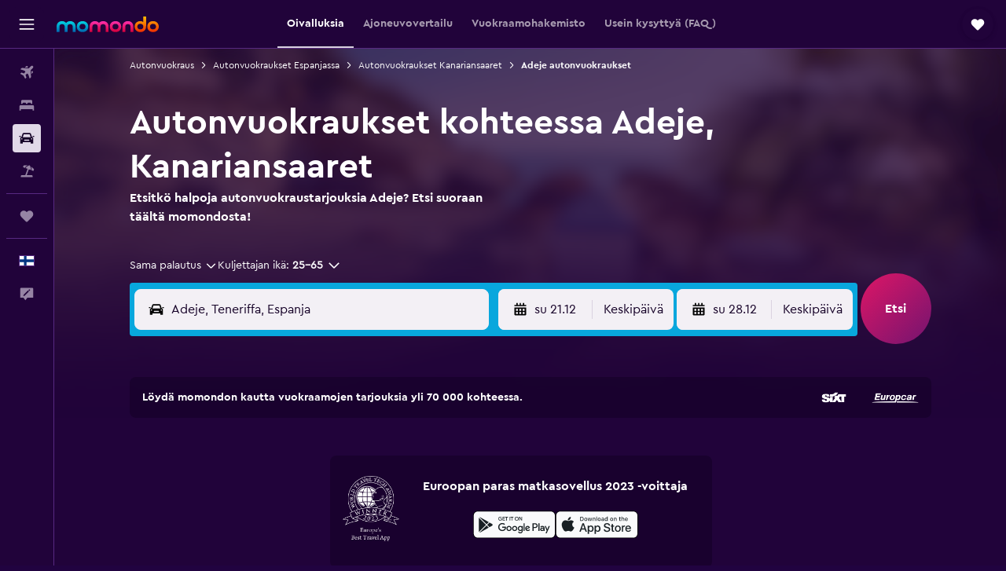

--- FILE ---
content_type: text/html;charset=UTF-8
request_url: https://www.momondo.fi/autonvuokraus/Adeje-40433
body_size: 107076
content:
<!DOCTYPE html>
<html lang='fi-fi' dir='ltr' class="bd-momondo">
<head>
<meta name="r9-version" content="R797d"/><meta name="r9-built" content="20251211.060144"/><meta name="r9-rendered" content="Fri, 12 Dec 2025 12:09:41 GMT"/><meta name="r9-build-number" content="24"/><link rel="stylesheet" href="https://content.r9cdn.net/res/combined.css?v=d8734affad208bfe872766e70809d27812ee6537&amp;cluster=4"/><link rel="stylesheet" href="https://content.r9cdn.net/res/combined.css?v=86194484a222691efb46c917b7d474e12d9b5bdf&amp;cluster=4"/><meta name="viewport" content="width=device-width, initial-scale=1, minimum-scale=1"/><meta name="format-detection" content="telephone=no"/><link rel="icon" href="/favicon.ico" sizes="any"/><link rel="icon" href="/icon.svg" type="image/svg+xml"/><title>Autonvuokraukset Adeje. Etsi vuokra-autoja momondon sivuilta</title><meta name="description" content="Etsi vuokra-autot Adeje momondo sivuilta"/><link rel="preconnect" href="apis.google.com"/><link rel="dns-prefetch" href="apis.google.com"/><link rel="preconnect" href="www.googletagmanager.com"/><link rel="dns-prefetch" href="www.googletagmanager.com"/><link rel="preconnect" href="www.google-analytics.com"/><link rel="dns-prefetch" href="www.google-analytics.com"/><script type="text/javascript">
var safari13PlusRegex = /Macintosh;.*?Version\/(1[3-9]|[2-9][0-9]+)(\.[0-9]+)* Safari/;
if (
window &&
window.navigator &&
window.navigator.userAgent &&
window.navigator.userAgent.indexOf('Safari') > -1 &&
window.navigator.userAgent.indexOf('Chrome') === -1 &&
safari13PlusRegex.test(window.navigator.userAgent)
) {
if (
'ontouchstart' in window &&
(!('cookieEnabled' in window.navigator) || window.navigator.cookieEnabled)
) {
if (
decodeURIComponent(document.cookie).indexOf('pmov=') < 0 &&
decodeURIComponent(document.cookie).indexOf('oo.tweb=') < 0
) {
var d = new Date();
d.setTime(d.getTime() + 90 * 24 * 60 * 60 * 1000);
document.cookie = 'pmov=tb;path=/;expires=' + d.toUTCString();
}
}
}
</script><meta name="kayak_page" content="car,static-city-cars,unknown"/><meta name="seop" content="40433"/><meta name="seo-cache" content="true"/><script type="text/javascript">
var DynamicContextPromise = (function (handler) {
this.status = 0;
this.value = undefined;
this.thenCallbacks = [];
this.catchCallbacks = [];
this.then = function(fn) {
if (this.status === 0) {
this.thenCallbacks.push(fn);
}
if (this.status === 1) {
fn(this.value);
}
return this;
}.bind(this);
this.catch = function(fn) {
if (this.status === 0) {
this.catchCallbacks.push(fn);
}
if (this.status === 2) {
fn(this.value);
}
return this;
}.bind(this);
var resolve = function(value) {
if (this.status === 0) {
this.status = 1;
this.value = value;
this.thenCallbacks.forEach(function(fn) {
fn(value)
});
}
}.bind(this);
var reject = function(value) {
if (this.status === 0) {
this.status = 2;
this.value = value;
this.catchCallbacks.forEach(function(fn) {
fn(value)
});
}
}.bind(this);
try {
handler(resolve, reject);
} catch (err) {
reject(err);
}
return {
then: this.then,
catch: this.catch,
};
}).bind({})
var ie = (function () {
var undef,
v = 3,
div = document.createElement('div'),
all = div.getElementsByTagName('i');
while (div.innerHTML = '<!--[if gt IE ' + (++v) + ']><i></i><![endif]-->', all[0]);
return v > 4 ? v : undef;
}());
var xhr = ie <= 9 ? new XDomainRequest() : new XMLHttpRequest();
var trackingQueryParams = "";
var getOnlyValidParams = function(paramsList, reservedParamsList) {
var finalParamsList = [];
for (var i = 0; i < paramsList.length; i++) {
if (reservedParamsList.indexOf(paramsList[i].split('=')[0]) == -1) {
finalParamsList.push(paramsList[i]);
}
}
return finalParamsList;
}
var removeUnnecessaryQueryStringChars = function(paramsString) {
if (paramsString.charAt(0) === '?') {
return paramsString.substr(1);
}
return paramsString;
}
var reservedParamsList = ['vertical', 'pageId', 'subPageId', 'originalReferrer', 'seoPlacementId', 'seoLanguage', 'seoCountry', 'tags'];
var paramsString = window.location && window.location.search;
if (paramsString) {
paramsString = removeUnnecessaryQueryStringChars(paramsString);
var finalParamsList = getOnlyValidParams(paramsString.split('&'), reservedParamsList)
trackingQueryParams = finalParamsList.length > 0 ? "&" + finalParamsList.join("&") + "&seo=true" : "";
}
var trackingUrl = '/s/run/fpc/context' +
'?vertical=car' +
'&pageId=static-city-cars' +
'&subPageId=unknown' +
'&originalReferrer=' + encodeURIComponent(document.referrer) +
'&seoPlacementId=' + encodeURIComponent('40433') +
'&tags=' + encodeURIComponent('') +
'&origin=' + encodeURIComponent('') +
'&destination=' + encodeURIComponent('') +
'&isSeoPage=' + encodeURIComponent('true') +
'&domain=' + encodeURIComponent(window.location.host) +
trackingQueryParams;
xhr.open('GET', trackingUrl, true);
xhr.responseType = 'json';
window.R9 = window.R9 || {};
window.R9.unhiddenElements = [];
window.R9.dynamicContextPromise = new DynamicContextPromise(function(resolve, reject) {
xhr.onload = function () {
if (xhr.readyState === xhr.DONE && xhr.status === 200) {
window.R9 = window.R9 || {};
window.R9.globals = window.R9.globals || {};
resolve(xhr.response);
if (xhr.response['formToken']) {
R9.globals.formtoken = xhr.response['formToken'];
}
if (xhr.response['jsonPlacementEnabled'] && xhr.response['jsonGlobalPlacementEnabled']) {
if (xhr.response['placement']) {
R9.globals.placement = xhr.response['placement'];
}
if (xhr.response['affiliate']) {
R9.globals.affiliate = xhr.response['affiliate'];
}
}
if (xhr.response['dsaRemovableFields']) {
var dsaRemovableParamsList = xhr.response['dsaRemovableFields'];
var query = window.location.search.slice(1) || "";
var params = query.split('&');
var needRemoveParams = false;
for (var i = 0; i < dsaRemovableParamsList.length; i++) {
if (query.indexOf(dsaRemovableParamsList[i] + '=') != -1) {
needRemoveParams = true;
break;
}
}
if (needRemoveParams) {
var path = window.location.pathname;
var finalQuery = [];
for (var i = 0; i < params.length; i++) {
if (dsaRemovableParamsList.indexOf(params[i].split('=')[0]) == -1) {
finalQuery.push(params[i]);
}
}
if (window.history.replaceState) {
window.history.replaceState({}, document.title, path + (finalQuery.length > 0 ? '?' + finalQuery.join('&') : ''));
}
}
if(xhr.response['cachedCookieConsentEnabled']) {
var unhideElement = (elementId) => {
var elementToUnhide = document.querySelector(elementId);
if (elementToUnhide) {
window.R9.unhiddenElements = window.R9.unhiddenElements || [];
window.R9.unhiddenElements.push(elementId.replace('#', ''));
elementToUnhide.removeAttribute('hidden');
elementToUnhide.dispatchEvent(new Event('initialStaticHideRemove'));
}
}
var unhideCookieConsent = () => {
if (xhr.response['showSharedIabTcfDialog']) {
unhideElement('#iab-tcf-dialog');
}
if (xhr.response['showDataTransferDisclaimerDialog']) {
unhideElement('#shared-data-transfer-disclaimer-dialog');
}
if (xhr.response['showTwoPartyConsentDialog']) {
unhideElement('#shared-two-part-consent-dialog');
}
}
if (document.readyState === "loading") {
document.addEventListener("DOMContentLoaded", unhideCookieConsent);
} else {
unhideCookieConsent();
}
}
}
} else {
reject(xhr.response);
}
};
})
xhr.send('');
</script><link rel="canonical" href="https://www.momondo.fi/autonvuokraus/Adeje-40433"/><link rel="alternate" hrefLang="fr-BE" href="https://www.fr.momondo.be/location-de-voiture/Adeje-40433"/><link rel="alternate" hrefLang="nl-BE" href="https://www.momondo.be/autoverhuur/Adeje-40433"/><link rel="alternate" hrefLang="pt-BR" href="https://www.momondo.com.br/aluguel-de-carros/Adeje-40433"/><link rel="alternate" hrefLang="fr-CA" href="https://www.fr.momondo.ca/location-de-voiture/Adeje-40433"/><link rel="alternate" hrefLang="en-CA" href="https://www.momondo.ca/car-rental/Adeje-40433"/><link rel="alternate" hrefLang="fr-CH" href="https://www.fr.momondo.ch/location-de-voiture/Adeje-40433"/><link rel="alternate" hrefLang="it-CH" href="https://www.it.momondo.ch/noleggio-auto/Adeje-40433"/><link rel="alternate" hrefLang="de-CH" href="https://www.momondo.ch/mietwagen/Adeje-40433"/><link rel="alternate" hrefLang="de-DE" href="https://www.momondo.de/mietwagen/Adeje-40433"/><link rel="alternate" hrefLang="da-DK" href="https://www.momondo.dk/biludlejning/Adeje-40433"/><link rel="alternate" hrefLang="es-ES" href="https://www.momondo.es/alquiler-de-coches/Adeje-40433"/><link rel="alternate" hrefLang="es-MX" href="https://www.momondo.mx/alquiler-de-coches/Adeje-40433"/><link rel="alternate" hrefLang="es-UY" href="https://www.es.momondo.com/autos/Adeje-40433"/><link rel="alternate" hrefLang="fi-FI" href="https://www.momondo.fi/autonvuokraus/Adeje-40433"/><link rel="alternate" hrefLang="fr-FR" href="https://www.momondo.fr/location-de-voiture/Adeje-40433"/><link rel="alternate" hrefLang="en-GB" href="https://www.momondo.co.uk/car-hire/Adeje-40433"/><link rel="alternate" hrefLang="en-IE" href="https://www.momondo.ie/car-hire/Adeje-40433"/><link rel="alternate" hrefLang="en-IN" href="https://www.momondo.in/car-rental/Adeje-40433"/><link rel="alternate" hrefLang="it-IT" href="https://www.momondo.it/noleggio-auto/Adeje-40433"/><link rel="alternate" hrefLang="nl-NL" href="https://www.momondo.nl/autoverhuur/Adeje-40433"/><link rel="alternate" hrefLang="no-NO" href="https://www.momondo.no/leiebil/Adeje-40433"/><link rel="alternate" hrefLang="pl-PL" href="https://www.momondo.pl/wypozyczalnie-samochodow/Adeje-40433"/><link rel="alternate" hrefLang="pt-PT" href="https://www.momondo.pt/aluguer-de-carros/Adeje-40433"/><link rel="alternate" hrefLang="ro-RO" href="https://www.momondo.ro/inchirieri-auto/Adeje-40433"/><link rel="alternate" hrefLang="sv-SE" href="https://www.momondo.se/hyrbil/Adeje-40433"/><link rel="alternate" hrefLang="tr-TR" href="https://www.momondo.com.tr/kiralik-arac/Adeje-40433"/><link rel="alternate" hrefLang="ru-UA" href="https://www.ru.momondo.ua/prokat-avto/Adyekhye-40433"/><link rel="alternate" hrefLang="uk-UA" href="https://www.momondo.ua/orenda-avto/Adyekhye-40433"/><link rel="alternate" hrefLang="en-US" href="https://www.momondo.com/car-rental/Adeje-40433"/><meta property="og:image" content="https://content.r9cdn.net/rimg/dimg/aa/97/5ce18e33-city-40433-1645c7346ab.jpg?width=1200&amp;height=630&amp;xhint=1986&amp;yhint=1675&amp;crop=true"/><meta property="og:image:width" content="1200"/><meta property="og:image:height" content="630"/><meta property="og:title" content="Autonvuokraukset Adeje. Etsi vuokra-autoja momondon sivuilta"/><meta property="og:type" content="website"/><meta property="og:description" content="Etsi vuokra-autot Adeje momondo sivuilta"/><meta property="og:url" content="https://www.momondo.fi/autonvuokraus/Adeje-40433"/><meta property="og:site_name" content="momondo"/><meta property="fb:pages" content="148785901841216"/><meta property="twitter:title" content="Autonvuokraukset Adeje. Etsi vuokra-autoja momondon sivuilta"/><meta name="twitter:description" content="Etsi vuokra-autot Adeje momondo sivuilta"/><meta name="twitter:image:src" content="https://content.r9cdn.net/rimg/dimg/aa/97/5ce18e33-city-40433-1645c7346ab.jpg?width=440&amp;height=220&amp;xhint=1986&amp;yhint=1675&amp;crop=true"/><meta name="twitter:card" content="summary_large_image"/><meta name="twitter:site" content="@momondo_fi"/><meta name="twitter:creator" content="@momondo_fi"/><meta name="robots" content="index,follow"/><link rel="apple-touch-icon" href="/apple-touch-icon.png"/><link rel="apple-touch-icon" sizes="60x60" href="/apple-touch-icon-60x60.png"/><link rel="apple-touch-icon" sizes="76x76" href="/apple-touch-icon-76x76.png"/><link rel="apple-touch-icon" sizes="120x120" href="/apple-touch-icon-120x120.png"/><link rel="apple-touch-icon" sizes="152x152" href="/apple-touch-icon-152x152.png"/><link rel="apple-touch-icon" sizes="167x167" href="/apple-touch-icon-167x167.png"/><link rel="apple-touch-icon" sizes="180x180" href="/apple-touch-icon-180x180.png"/><script type="application/ld+json">{"@context":"https://schema.org","@type":"Website","name":"momondo","url":"https://www.momondo.fi"}</script><script type="application/ld+json">{"@context":"http://schema.org","@type":"Organization","name":"momondo","url":"https://www.momondo.fi/autonvuokraus/Adeje-40433","sameAs":["https://www.facebook.com/momondo","https://www.instagram.com/momondo"]}</script><script type="application/ld+json">[{"@context":"http://schema.org","@type":"BreadcrumbList","name":"r9-alt","itemListElement":[{"@type":"ListItem","position":"1","item":{"@id":"https://www.momondo.fi/autonvuokraus","name":"Autonvuokraus"}},{"@type":"ListItem","position":"2","item":{"@id":"","name":"Adeje autonvuokraukset"}}]},{"@context":"http://schema.org","@type":"BreadcrumbList","name":"r9-full","itemListElement":[{"@type":"ListItem","position":"1","item":{"@id":"https://www.momondo.fi/autonvuokraus","name":"Autonvuokraus"}},{"@type":"ListItem","position":"2","item":{"@id":"/autonvuokraus/Espanja-225-crc.ksp","name":"Autonvuokraukset Espanjassa"}},{"@type":"ListItem","position":"3","item":{"@id":"/autonvuokraus/Kanariansaaret-Espanja-3003-crr.ksp","name":"Autonvuokraukset Kanariansaaret"}},{"@type":"ListItem","position":"4","item":{"@id":"","name":"Adeje autonvuokraukset"}}]}]</script><script type="application/ld+json">{"@context":"http://schema.org","@type":"FAQPage","mainEntity":[{"@type":"Question","name":"Mikä on nopeusrajoitus kohteessa Adeje, Espanja?","acceptedAnswer":{"@type":"Answer","text":"Kun varaat vuokra-auton kaupungissa Adeje tulisi sinun noudattaa kaupungin 50 km/t nopeusrajoitusta. Nopeusrajoitukset kaikilla taajama-alueen teillä on 100 km/t ja moottoriteillä Adeje kaupungissa 120 km/t. Seuraa tämän lisäksi liikennemerkein merkittyjä nopeusrajoituksia, koska nopeusrajoitukset voivat vaihdella sen mukaan missä päin kaupunkia Adeje ajat."}},{"@type":"Question","name":"Millainen sää on kohteessa Adeje, Espanja kuukauden joulukuu aikana?","acceptedAnswer":{"@type":"Answer","text":"Kuukauden joulukuu aikana keskimääräinen lämpötila alueella Adeje on 19 °C, ja odotettavissa oleva sademäärä on 75 mm. Nämä tiedot ovat hyödyllisiä matkailijoille, jotka etsivät vuokra-autoa kohteessa Adeje."}},{"@type":"Question","name":"Onko sää kaupungissa Adeje samanlainen kuin muualla Kanariansaaret alueella?","acceptedAnswer":{"@type":"Answer","text":"Niiden, jotka haluavat vuokrata auton kaupungista Adeje ympäröiville aluille suuntautuvalle road tripille tulisi huomioida se, että alueella Kanariansaaret lämpötila kuukauden aikana joulukuu on 17 °C ja mahdollinen sademäärä 38,6 mm."}},{"@type":"Question","name":"Minkä auton matkailijat yleensä vuokraavat kaupungissa Adeje?","acceptedAnswer":{"@type":"Answer","text":"Keskimääräiseen hintaan 29 €/pvä (tai niin alhaiseen hintaan kuin 13 €/pvä), Volkswagen Polo vuokra-autot kaupungissa Adeje on käyttäjiemme eniten suosima autovaihtoehto. Automallin Hyundai i10 vuokraaminen kaupungissa Adeje keskimääräiseen hintaan 21 €/pvä (9 €/pvä halvan tarjouksen osuessa kohdalle) on myös suosittu vaihtoehto."}},{"@type":"Question","name":"Mistä vuokraamosta on saatavilla Hyundai Tucson vuokra-autoja kaupungissa Adeje?","acceptedAnswer":{"@type":"Answer","text":"Budget on suosituin vuokraamo, joka tarjoaa Hyundai Tucson vuokra-autoja kaupungissa Adeje. Malli Hyundai Tucson maksaa vuokrattaessa vuokraamosta Budget 13 €/pvä keskimäärin."}},{"@type":"Question","name":"Miksi minun tulisi käyttää momondo-sivustoa varatakseni vuokra-auto kohteessa Adeje?","acceptedAnswer":{"@type":"Answer","text":"Jos varaat autonvuokrauksen kohteessa Adeje momondo-sivuston kautta, voit säästää aikaa ja rahaa. momondo tarjoaa sinulle laajan valikoiman vaihtoehtoja ja autoja, sillä etsimme tuhansia autonvuokraussivustoja ja -kohteita, jotta voit tehdä parhaan valinnan matkallesi."}},{"@type":"Question","name":"Miten momondo auttaa minua löytämään parhaan autonvuokraustarjouksen kohteessa Adeje?","acceptedAnswer":{"@type":"Answer","text":"momondo auttaa sinua löytämään parhaan autonvuokraustarjouksen kohteessa Adeje antamalla sinun suodattaa tuloksia hinnan, tilavuuden, auton ominaisuuksien, palautus- ja noutopaikan ja monien muiden seikkojen perusteella."}},{"@type":"Question","name":"Näyttääkö momondo autonvuokraustarjouksia kohteessa Adeje, jotka sisältävät ilmaisen peruutuksen?","acceptedAnswer":{"@type":"Answer","text":"Kyllä, olipa kyse autoista jotka sijaitsevat kohteessa Adeje tai jossain muualla momondo avulla voit suodattaa erityisesti käytäntöjät, jotka tarjoavat ilmaisen peruutuksen."}},{"@type":"Question","name":"Voinko vuokrata auton hyvällä polttoainekäytännökkä kohteessa Adeje momondo avulla?","acceptedAnswer":{"@type":"Answer","text":"Kyllä, hyvä polttoainekäytöntä on yksi momondo-sivuston suodattimista jota tarjotaan kaikissa autonvuokrauskohteissa, mukaan lukien Adeje."}},{"@type":"Question","name":"Löytyykö kohteesta Adeje autonvuokrausta, joka tarjoaa tehostetun siivouksen momondo?","acceptedAnswer":{"@type":"Answer","text":"Voit erityisesti suodattaa Adeje vuokra-autojen hakutuloksia tehostetun siivouksen perusteella momondo-sivustolla."}},{"@type":"Question","name":"Voinko etsiä Adeje vuokra-autoja rajoittamattomalla kilometrimäärällä momondo-sivustolta?","acceptedAnswer":{"@type":"Answer","text":"Kyllä, löydät momondo-sivustolta vuokra-autoja rajoittanattomilla kilometrimäärillä vaihtoehtoja kohteesta Adeje."}},{"@type":"Question","name":"Milloin momondo on viimeksi päivittänyt autoa Adeje hinnat?","acceptedAnswer":{"@type":"Answer","text":"autoa Adeje hinnat päivitettiin viimeksi tänään."}},{"@type":"Question","name":"Kuinka monen toimijan joukosta momondo etsii autoa Adeje?","acceptedAnswer":{"@type":"Answer","text":"joulukuuta 2025 alkaen 62 toimijaa on valittavissa autoa Adeje osiossa."}},{"@type":"Question","name":"Kuinka vanha sinun täytyy olla, jotta voit vuokrata auton kohteessa Adeje?","acceptedAnswer":{"@type":"Answer","text":"Kuljettajien vähimmäisikä vaihtelee maittain, mukaan lukien Adeje. Monissa EU-maissa kuljettajan on oltava 18-vuotias. Sinun on oltava pääsääntöisesti 21-vuotias voidaksesi vuokrata auton ulkomailta, ja jos olet alle 25-vuotias, voidaan sinulta periä nuoren kuljettajan lisämaksu. Suosittelemme tutustumaan valitsemasi vuokraamon sääntöihin ennen varauksen tekemistä."}},{"@type":"Question","name":"Mitä asiakirjoja tai henkilöllisyystodistuksia tarvitset autonvuokraukseen kohteessa Adeje?","acceptedAnswer":{"@type":"Answer","text":"Kaikilla kuljettajilla on oltava voimassa oleva ajokortti, kun he heluavat vuokrata auton kohteessa Adeje. Jos ajokortti on kirjoitettu eri kielellä kuin vuokrausmaassa, saatetaan tarvita kansainvälinen ajokortti mahdollisten sakkojen välttämiseksi. Jos vuokraat auton ulkomailta, on sinun ehkä myös toimitettava todisteet paluumatka- ja majoitustiedoista oleskelusi aikana. On aina suositeltavaa tarkistaa ajolupaan liittyvät asiat suoraan yksittäiseltä vuokraamolta, jonka kanssa teet varauksen."}}]}</script><script type="application/ld+json">{"@context":"http://schema.org","@type":"AutoRental","name":"Sixt","image":"https://content.r9cdn.net/rimg/provider-logos/cars/h/sixtrentacar.png?crop=false&width=120&height=60&fallback=default3.png&_v=8588d6204673594fdb633f615ecae36c","telephone":"+34 871 18 01 92","address":{"@type":"PostalAddress","streetAddress":"Avda. Virgen de Guadalupe 2","postalCode":"38679","addressLocality":"Adeje","addressRegion":"Kanariansaaret","addressCountry":"Espanjan"},"openingHoursSpecification":[{"@type":"OpeningHoursSpecification","dayOfWeek":["monday"],"opens":"08:00:00","closes":"18:00:00"},{"@type":"OpeningHoursSpecification","dayOfWeek":["tuesday"],"opens":"08:00:00","closes":"18:00:00"},{"@type":"OpeningHoursSpecification","dayOfWeek":["wednesday"],"opens":"08:00:00","closes":"18:00:00"},{"@type":"OpeningHoursSpecification","dayOfWeek":["thursday"],"opens":"08:00:00","closes":"18:00:00"},{"@type":"OpeningHoursSpecification","dayOfWeek":["friday"],"opens":"08:00:00","closes":"18:00:00"},{"@type":"OpeningHoursSpecification","dayOfWeek":["saturday"],"opens":"08:00:00","closes":"18:00:00"},{"@type":"OpeningHoursSpecification","dayOfWeek":["sunday"],"opens":"08:00:00","closes":"18:00:00"}],"areaServed":{"@type":"City","name":"Adeje"},"parentOrganization":{"@type":"Organization","name":"Sixt"}}</script><script type="application/ld+json">{"@context":"http://schema.org","@type":"AutoRental","name":"Canarias","image":"https://content.r9cdn.net/rimg/provider-logos/cars/h/canarias.png?crop=false&width=120&height=60&fallback=default2.png&_v=c76a6ab367b57a5e8a51431c1cac4c2b","telephone":"+34 922 792 919","address":{"@type":"PostalAddress","streetAddress":"Av. Adeje 300, 12, Local 10,\nArmeñime","postalCode":"38678","addressLocality":"Adeje","addressRegion":"Kanariansaaret","addressCountry":"Espanjan"},"openingHoursSpecification":[{"@type":"OpeningHoursSpecification","dayOfWeek":["monday"],"opens":"09:00:00","closes":"13:00:00"},{"@type":"OpeningHoursSpecification","dayOfWeek":["monday"],"opens":"17:00:00","closes":"20:00:00"},{"@type":"OpeningHoursSpecification","dayOfWeek":["tuesday"],"opens":"17:00:00","closes":"20:00:00"},{"@type":"OpeningHoursSpecification","dayOfWeek":["tuesday"],"opens":"09:00:00","closes":"13:00:00"},{"@type":"OpeningHoursSpecification","dayOfWeek":["wednesday"],"opens":"09:00:00","closes":"13:00:00"},{"@type":"OpeningHoursSpecification","dayOfWeek":["wednesday"],"opens":"17:00:00","closes":"20:00:00"},{"@type":"OpeningHoursSpecification","dayOfWeek":["thursday"],"opens":"09:00:00","closes":"13:00:00"},{"@type":"OpeningHoursSpecification","dayOfWeek":["thursday"],"opens":"17:00:00","closes":"20:00:00"},{"@type":"OpeningHoursSpecification","dayOfWeek":["friday"],"opens":"17:00:00","closes":"20:00:00"},{"@type":"OpeningHoursSpecification","dayOfWeek":["friday"],"opens":"09:00:00","closes":"13:00:00"},{"@type":"OpeningHoursSpecification","dayOfWeek":["saturday"],"opens":"17:00:00","closes":"20:00:00"},{"@type":"OpeningHoursSpecification","dayOfWeek":["saturday"],"opens":"09:00:00","closes":"13:00:00"},{"@type":"OpeningHoursSpecification","dayOfWeek":["sunday"],"opens":"09:00:00","closes":"13:00:00"}],"areaServed":{"@type":"City","name":"Adeje"},"parentOrganization":{"@type":"Organization","name":"Canarias"}}</script><script type="application/ld+json">{"@context":"http://schema.org","@type":"AutoRental","name":"Canarias","image":"https://content.r9cdn.net/rimg/provider-logos/cars/h/canarias.png?crop=false&width=120&height=60&fallback=default2.png&_v=c76a6ab367b57a5e8a51431c1cac4c2b","telephone":"+34 922 792 919","address":{"@type":"PostalAddress","streetAddress":"Av. De Bruselas, 1,\nCosta Adeje","postalCode":"38670","addressLocality":"Adeje","addressRegion":"Kanariansaaret","addressCountry":"Espanjan"},"openingHoursSpecification":[{"@type":"OpeningHoursSpecification","dayOfWeek":["monday"],"opens":"09:00:00","closes":"13:00:00"},{"@type":"OpeningHoursSpecification","dayOfWeek":["tuesday"],"opens":"09:00:00","closes":"13:00:00"},{"@type":"OpeningHoursSpecification","dayOfWeek":["wednesday"],"opens":"09:00:00","closes":"13:00:00"},{"@type":"OpeningHoursSpecification","dayOfWeek":["thursday"],"opens":"09:00:00","closes":"13:00:00"},{"@type":"OpeningHoursSpecification","dayOfWeek":["friday"],"opens":"09:00:00","closes":"13:00:00"},{"@type":"OpeningHoursSpecification","dayOfWeek":["saturday"],"opens":"09:00:00","closes":"13:00:00"},{"@type":"OpeningHoursSpecification","dayOfWeek":["sunday"],"opens":"09:00:00","closes":"13:00:00"}],"areaServed":{"@type":"City","name":"Adeje"},"parentOrganization":{"@type":"Organization","name":"Canarias"}}</script><script type="application/ld+json">{"@context":"http://schema.org","@type":"AutoRental","name":"Canarias","image":"https://content.r9cdn.net/rimg/provider-logos/cars/h/canarias.png?crop=false&width=120&height=60&fallback=default2.png&_v=c76a6ab367b57a5e8a51431c1cac4c2b","telephone":"+34 922 792 919","address":{"@type":"PostalAddress","streetAddress":"Av. De Bruselas, 13,\nCosta Adeje","postalCode":"38670","addressLocality":"Adeje","addressRegion":"Kanariansaaret","addressCountry":"Espanjan"},"openingHoursSpecification":[{"@type":"OpeningHoursSpecification","dayOfWeek":["monday"],"opens":"17:00:00","closes":"20:00:00"},{"@type":"OpeningHoursSpecification","dayOfWeek":["monday"],"opens":"08:30:00","closes":"12:30:00"},{"@type":"OpeningHoursSpecification","dayOfWeek":["tuesday"],"opens":"08:30:00","closes":"12:30:00"},{"@type":"OpeningHoursSpecification","dayOfWeek":["tuesday"],"opens":"17:00:00","closes":"20:00:00"},{"@type":"OpeningHoursSpecification","dayOfWeek":["wednesday"],"opens":"08:30:00","closes":"12:30:00"},{"@type":"OpeningHoursSpecification","dayOfWeek":["wednesday"],"opens":"17:00:00","closes":"20:00:00"},{"@type":"OpeningHoursSpecification","dayOfWeek":["thursday"],"opens":"08:30:00","closes":"12:30:00"},{"@type":"OpeningHoursSpecification","dayOfWeek":["thursday"],"opens":"17:00:00","closes":"20:00:00"},{"@type":"OpeningHoursSpecification","dayOfWeek":["friday"],"opens":"08:30:00","closes":"12:30:00"},{"@type":"OpeningHoursSpecification","dayOfWeek":["friday"],"opens":"17:00:00","closes":"20:00:00"},{"@type":"OpeningHoursSpecification","dayOfWeek":["saturday"],"opens":"17:00:00","closes":"20:00:00"},{"@type":"OpeningHoursSpecification","dayOfWeek":["saturday"],"opens":"08:30:00","closes":"12:30:00"},{"@type":"OpeningHoursSpecification","dayOfWeek":["sunday"],"opens":"08:30:00","closes":"12:30:00"}],"areaServed":{"@type":"City","name":"Adeje"},"parentOrganization":{"@type":"Organization","name":"Canarias"}}</script><script type="application/ld+json">{"@context":"http://schema.org","@type":"AutoRental","name":"Canarias","image":"https://content.r9cdn.net/rimg/provider-logos/cars/h/canarias.png?crop=false&width=120&height=60&fallback=default2.png&_v=c76a6ab367b57a5e8a51431c1cac4c2b","telephone":"+34 922 792 919","address":{"@type":"PostalAddress","streetAddress":"Av. De Bruselas, 16,\nCosta Adeje","postalCode":"38670","addressLocality":"Adeje","addressRegion":"Kanariansaaret","addressCountry":"Espanjan"},"openingHoursSpecification":[{"@type":"OpeningHoursSpecification","dayOfWeek":["monday"],"opens":"09:00:00","closes":"13:00:00"},{"@type":"OpeningHoursSpecification","dayOfWeek":["monday"],"opens":"17:00:00","closes":"20:00:00"},{"@type":"OpeningHoursSpecification","dayOfWeek":["tuesday"],"opens":"09:00:00","closes":"13:00:00"},{"@type":"OpeningHoursSpecification","dayOfWeek":["tuesday"],"opens":"17:00:00","closes":"20:00:00"},{"@type":"OpeningHoursSpecification","dayOfWeek":["wednesday"],"opens":"09:00:00","closes":"13:00:00"},{"@type":"OpeningHoursSpecification","dayOfWeek":["wednesday"],"opens":"17:00:00","closes":"20:00:00"},{"@type":"OpeningHoursSpecification","dayOfWeek":["thursday"],"opens":"09:00:00","closes":"13:00:00"},{"@type":"OpeningHoursSpecification","dayOfWeek":["thursday"],"opens":"17:00:00","closes":"20:00:00"},{"@type":"OpeningHoursSpecification","dayOfWeek":["friday"],"opens":"09:00:00","closes":"13:00:00"},{"@type":"OpeningHoursSpecification","dayOfWeek":["friday"],"opens":"17:00:00","closes":"20:00:00"},{"@type":"OpeningHoursSpecification","dayOfWeek":["saturday"],"opens":"09:00:00","closes":"13:00:00"},{"@type":"OpeningHoursSpecification","dayOfWeek":["saturday"],"opens":"17:00:00","closes":"20:00:00"},{"@type":"OpeningHoursSpecification","dayOfWeek":["sunday"],"opens":"09:00:00","closes":"13:00:00"}],"areaServed":{"@type":"City","name":"Adeje"},"parentOrganization":{"@type":"Organization","name":"Canarias"}}</script><script type="application/ld+json">{"@context":"http://schema.org","@type":"AutoRental","name":"Canarias","image":"https://content.r9cdn.net/rimg/provider-logos/cars/h/canarias.png?crop=false&width=120&height=60&fallback=default2.png&_v=c76a6ab367b57a5e8a51431c1cac4c2b","telephone":"+34 922 792 919","address":{"@type":"PostalAddress","streetAddress":"Av. De Bruselas, 20, Costa Adeje","postalCode":"38670","addressLocality":"Adeje","addressRegion":"Kanariansaaret","addressCountry":"Espanjan"},"openingHoursSpecification":[{"@type":"OpeningHoursSpecification","dayOfWeek":["monday"],"opens":"17:00:00","closes":"20:00:00"},{"@type":"OpeningHoursSpecification","dayOfWeek":["monday"],"opens":"09:00:00","closes":"13:00:00"},{"@type":"OpeningHoursSpecification","dayOfWeek":["tuesday"],"opens":"09:00:00","closes":"13:00:00"},{"@type":"OpeningHoursSpecification","dayOfWeek":["tuesday"],"opens":"17:00:00","closes":"20:00:00"},{"@type":"OpeningHoursSpecification","dayOfWeek":["wednesday"],"opens":"17:00:00","closes":"20:00:00"},{"@type":"OpeningHoursSpecification","dayOfWeek":["wednesday"],"opens":"09:00:00","closes":"13:00:00"},{"@type":"OpeningHoursSpecification","dayOfWeek":["thursday"],"opens":"17:00:00","closes":"20:00:00"},{"@type":"OpeningHoursSpecification","dayOfWeek":["thursday"],"opens":"09:00:00","closes":"13:00:00"},{"@type":"OpeningHoursSpecification","dayOfWeek":["friday"],"opens":"09:00:00","closes":"13:00:00"},{"@type":"OpeningHoursSpecification","dayOfWeek":["friday"],"opens":"17:00:00","closes":"20:00:00"},{"@type":"OpeningHoursSpecification","dayOfWeek":["saturday"],"opens":"09:00:00","closes":"13:00:00"},{"@type":"OpeningHoursSpecification","dayOfWeek":["sunday"],"opens":"09:00:00","closes":"13:00:00"}],"areaServed":{"@type":"City","name":"Adeje"},"parentOrganization":{"@type":"Organization","name":"Canarias"}}</script><script type="application/ld+json">{"@context":"http://schema.org","@type":"AutoRental","name":"Canarias","image":"https://content.r9cdn.net/rimg/provider-logos/cars/h/canarias.png?crop=false&width=120&height=60&fallback=default2.png&_v=c76a6ab367b57a5e8a51431c1cac4c2b","telephone":"+34 922 714 298","address":{"@type":"PostalAddress","streetAddress":"Av. de Bruselas 14, CC. Duke Shops nº 12","addressLocality":"Adeje","addressRegion":"Kanariansaaret","addressCountry":"Espanjan"},"areaServed":{"@type":"City","name":"Adeje"},"parentOrganization":{"@type":"Organization","name":"Canarias"}}</script><script type="application/ld+json">{"@context":"http://schema.org","@type":"AutoRental","name":"Canarias","image":"https://content.r9cdn.net/rimg/provider-logos/cars/h/canarias.png?crop=false&width=120&height=60&fallback=default2.png&_v=c76a6ab367b57a5e8a51431c1cac4c2b","telephone":"+34 922 792 919","address":{"@type":"PostalAddress","streetAddress":"Av. de Moscú, 2","postalCode":"38670","addressLocality":"Adeje","addressRegion":"Kanariansaaret","addressCountry":"Espanjan"},"openingHoursSpecification":[{"@type":"OpeningHoursSpecification","dayOfWeek":["monday"],"opens":"17:00:00","closes":"20:00:00"},{"@type":"OpeningHoursSpecification","dayOfWeek":["monday"],"opens":"08:30:00","closes":"12:30:00"},{"@type":"OpeningHoursSpecification","dayOfWeek":["tuesday"],"opens":"08:30:00","closes":"12:30:00"},{"@type":"OpeningHoursSpecification","dayOfWeek":["tuesday"],"opens":"17:00:00","closes":"20:00:00"},{"@type":"OpeningHoursSpecification","dayOfWeek":["wednesday"],"opens":"08:30:00","closes":"12:30:00"},{"@type":"OpeningHoursSpecification","dayOfWeek":["wednesday"],"opens":"17:00:00","closes":"20:00:00"},{"@type":"OpeningHoursSpecification","dayOfWeek":["thursday"],"opens":"08:30:00","closes":"12:30:00"},{"@type":"OpeningHoursSpecification","dayOfWeek":["thursday"],"opens":"17:00:00","closes":"20:00:00"},{"@type":"OpeningHoursSpecification","dayOfWeek":["friday"],"opens":"08:30:00","closes":"12:30:00"},{"@type":"OpeningHoursSpecification","dayOfWeek":["friday"],"opens":"17:00:00","closes":"20:00:00"},{"@type":"OpeningHoursSpecification","dayOfWeek":["saturday"],"opens":"17:00:00","closes":"20:00:00"},{"@type":"OpeningHoursSpecification","dayOfWeek":["saturday"],"opens":"08:30:00","closes":"12:30:00"},{"@type":"OpeningHoursSpecification","dayOfWeek":["sunday"],"opens":"08:30:00","closes":"12:30:00"}],"areaServed":{"@type":"City","name":"Adeje"},"parentOrganization":{"@type":"Organization","name":"Canarias"}}</script><script type="application/ld+json">{"@context":"http://schema.org","@type":"AutoRental","name":"Canarias","image":"https://content.r9cdn.net/rimg/provider-logos/cars/h/canarias.png?crop=false&width=120&height=60&fallback=default2.png&_v=c76a6ab367b57a5e8a51431c1cac4c2b","telephone":"+34 922 792 919","address":{"@type":"PostalAddress","streetAddress":"Avda. de España","postalCode":"38660","addressLocality":"Adeje","addressRegion":"Kanariansaaret","addressCountry":"Espanjan"},"openingHoursSpecification":[{"@type":"OpeningHoursSpecification","dayOfWeek":["monday"],"opens":"08:30:00","closes":"12:30:00"},{"@type":"OpeningHoursSpecification","dayOfWeek":["tuesday"],"opens":"08:30:00","closes":"12:30:00"},{"@type":"OpeningHoursSpecification","dayOfWeek":["wednesday"],"opens":"08:30:00","closes":"12:30:00"},{"@type":"OpeningHoursSpecification","dayOfWeek":["thursday"],"opens":"08:30:00","closes":"12:30:00"},{"@type":"OpeningHoursSpecification","dayOfWeek":["friday"],"opens":"08:30:00","closes":"12:30:00"},{"@type":"OpeningHoursSpecification","dayOfWeek":["saturday"],"opens":"08:30:00","closes":"12:30:00"},{"@type":"OpeningHoursSpecification","dayOfWeek":["sunday"],"opens":"08:30:00","closes":"12:30:00"}],"areaServed":{"@type":"City","name":"Adeje"},"parentOrganization":{"@type":"Organization","name":"Canarias"}}</script><script type="application/ld+json">{"@context":"http://schema.org","@type":"AutoRental","name":"Canarias","image":"https://content.r9cdn.net/rimg/provider-logos/cars/h/canarias.png?crop=false&width=120&height=60&fallback=default2.png&_v=c76a6ab367b57a5e8a51431c1cac4c2b","telephone":"+34 922 716 057","address":{"@type":"PostalAddress","streetAddress":"C/ El Beril, Urb. El Beril, local 4. La Caleta, Adeje","addressLocality":"Adeje","addressRegion":"Kanariansaaret","addressCountry":"Espanjan"},"areaServed":{"@type":"City","name":"Adeje"},"parentOrganization":{"@type":"Organization","name":"Canarias"}}</script><script type="application/ld+json">{"@context":"http://schema.org","@type":"AutoRental","name":"Canarias","image":"https://content.r9cdn.net/rimg/provider-logos/cars/h/canarias.png?crop=false&width=120&height=60&fallback=default2.png&_v=c76a6ab367b57a5e8a51431c1cac4c2b","telephone":"+34 922 792 919","address":{"@type":"PostalAddress","streetAddress":"C/ Gran Bretaña ","postalCode":"38660","addressLocality":"Adeje","addressRegion":"Kanariansaaret","addressCountry":"Espanjan"},"openingHoursSpecification":[{"@type":"OpeningHoursSpecification","dayOfWeek":["monday"],"opens":"17:00:00","closes":"20:00:00"},{"@type":"OpeningHoursSpecification","dayOfWeek":["monday"],"opens":"08:30:00","closes":"12:30:00"},{"@type":"OpeningHoursSpecification","dayOfWeek":["tuesday"],"opens":"17:00:00","closes":"20:00:00"},{"@type":"OpeningHoursSpecification","dayOfWeek":["tuesday"],"opens":"08:30:00","closes":"12:30:00"},{"@type":"OpeningHoursSpecification","dayOfWeek":["wednesday"],"opens":"08:30:00","closes":"12:30:00"},{"@type":"OpeningHoursSpecification","dayOfWeek":["wednesday"],"opens":"17:00:00","closes":"20:00:00"},{"@type":"OpeningHoursSpecification","dayOfWeek":["thursday"],"opens":"08:30:00","closes":"12:30:00"},{"@type":"OpeningHoursSpecification","dayOfWeek":["thursday"],"opens":"17:00:00","closes":"20:00:00"},{"@type":"OpeningHoursSpecification","dayOfWeek":["friday"],"opens":"08:30:00","closes":"12:30:00"},{"@type":"OpeningHoursSpecification","dayOfWeek":["friday"],"opens":"17:00:00","closes":"20:00:00"},{"@type":"OpeningHoursSpecification","dayOfWeek":["saturday"],"opens":"08:30:00","closes":"12:30:00"},{"@type":"OpeningHoursSpecification","dayOfWeek":["saturday"],"opens":"17:00:00","closes":"20:00:00"},{"@type":"OpeningHoursSpecification","dayOfWeek":["sunday"],"opens":"08:30:00","closes":"12:30:00"}],"areaServed":{"@type":"City","name":"Adeje"},"parentOrganization":{"@type":"Organization","name":"Canarias"}}</script><script type="application/ld+json">{"@context":"http://schema.org","@type":"AutoRental","name":"Canarias","image":"https://content.r9cdn.net/rimg/provider-logos/cars/h/canarias.png?crop=false&width=120&height=60&fallback=default2.png&_v=c76a6ab367b57a5e8a51431c1cac4c2b","telephone":"+34 922 792 919","address":{"@type":"PostalAddress","streetAddress":"C/ Idafe , Playa Paraiso,\nAdeje","postalCode":"38670","addressLocality":"Adeje","addressRegion":"Kanariansaaret","addressCountry":"Espanjan"},"openingHoursSpecification":[{"@type":"OpeningHoursSpecification","dayOfWeek":["monday"],"opens":"17:00:00","closes":"20:00:00"},{"@type":"OpeningHoursSpecification","dayOfWeek":["monday"],"opens":"09:00:00","closes":"13:00:00"},{"@type":"OpeningHoursSpecification","dayOfWeek":["tuesday"],"opens":"09:00:00","closes":"13:00:00"},{"@type":"OpeningHoursSpecification","dayOfWeek":["tuesday"],"opens":"17:00:00","closes":"20:00:00"},{"@type":"OpeningHoursSpecification","dayOfWeek":["wednesday"],"opens":"17:00:00","closes":"20:00:00"},{"@type":"OpeningHoursSpecification","dayOfWeek":["wednesday"],"opens":"09:00:00","closes":"13:00:00"},{"@type":"OpeningHoursSpecification","dayOfWeek":["thursday"],"opens":"09:00:00","closes":"13:00:00"},{"@type":"OpeningHoursSpecification","dayOfWeek":["thursday"],"opens":"17:00:00","closes":"20:00:00"},{"@type":"OpeningHoursSpecification","dayOfWeek":["friday"],"opens":"09:00:00","closes":"13:00:00"},{"@type":"OpeningHoursSpecification","dayOfWeek":["friday"],"opens":"17:00:00","closes":"20:00:00"},{"@type":"OpeningHoursSpecification","dayOfWeek":["saturday"],"opens":"17:00:00","closes":"20:00:00"},{"@type":"OpeningHoursSpecification","dayOfWeek":["saturday"],"opens":"09:00:00","closes":"13:00:00"},{"@type":"OpeningHoursSpecification","dayOfWeek":["sunday"],"opens":"09:00:00","closes":"13:00:00"}],"areaServed":{"@type":"City","name":"Adeje"},"parentOrganization":{"@type":"Organization","name":"Canarias"}}</script><script type="application/ld+json">{"@context":"http://schema.org","@type":"AutoRental","name":"Canarias","image":"https://content.r9cdn.net/rimg/provider-logos/cars/h/canarias.png?crop=false&width=120&height=60&fallback=default2.png&_v=c76a6ab367b57a5e8a51431c1cac4c2b","telephone":"+34 922 792 919","address":{"@type":"PostalAddress","streetAddress":"C/ París","postalCode":"38670","addressLocality":"Adeje","addressRegion":"Kanariansaaret","addressCountry":"Espanjan"},"openingHoursSpecification":[{"@type":"OpeningHoursSpecification","dayOfWeek":["monday"],"opens":"17:00:00","closes":"20:00:00"},{"@type":"OpeningHoursSpecification","dayOfWeek":["monday"],"opens":"08:30:00","closes":"12:30:00"},{"@type":"OpeningHoursSpecification","dayOfWeek":["tuesday"],"opens":"17:00:00","closes":"20:00:00"},{"@type":"OpeningHoursSpecification","dayOfWeek":["tuesday"],"opens":"08:30:00","closes":"12:30:00"},{"@type":"OpeningHoursSpecification","dayOfWeek":["wednesday"],"opens":"08:30:00","closes":"12:30:00"},{"@type":"OpeningHoursSpecification","dayOfWeek":["wednesday"],"opens":"17:00:00","closes":"20:00:00"},{"@type":"OpeningHoursSpecification","dayOfWeek":["thursday"],"opens":"08:30:00","closes":"12:30:00"},{"@type":"OpeningHoursSpecification","dayOfWeek":["thursday"],"opens":"17:00:00","closes":"20:00:00"},{"@type":"OpeningHoursSpecification","dayOfWeek":["friday"],"opens":"08:30:00","closes":"12:30:00"},{"@type":"OpeningHoursSpecification","dayOfWeek":["friday"],"opens":"17:00:00","closes":"20:00:00"},{"@type":"OpeningHoursSpecification","dayOfWeek":["saturday"],"opens":"08:30:00","closes":"12:30:00"},{"@type":"OpeningHoursSpecification","dayOfWeek":["saturday"],"opens":"17:00:00","closes":"20:00:00"},{"@type":"OpeningHoursSpecification","dayOfWeek":["sunday"],"opens":"09:00:00","closes":"13:00:00"}],"areaServed":{"@type":"City","name":"Adeje"},"parentOrganization":{"@type":"Organization","name":"Canarias"}}</script><script type="application/ld+json">{"@context":"http://schema.org","@type":"AutoRental","name":"Canarias","image":"https://content.r9cdn.net/rimg/provider-logos/cars/h/canarias.png?crop=false&width=120&height=60&fallback=default2.png&_v=c76a6ab367b57a5e8a51431c1cac4c2b","telephone":"+34 922 714 298","address":{"@type":"PostalAddress","streetAddress":"Calle Bischofshofen 4","postalCode":"38660","addressLocality":"Adeje","addressRegion":"Kanariansaaret","addressCountry":"Espanjan"},"openingHoursSpecification":[{"@type":"OpeningHoursSpecification","dayOfWeek":["monday"],"opens":"08:30:00","closes":"12:30:00"},{"@type":"OpeningHoursSpecification","dayOfWeek":["monday"],"opens":"17:00:00","closes":"20:00:00"},{"@type":"OpeningHoursSpecification","dayOfWeek":["tuesday"],"opens":"08:30:00","closes":"12:30:00"},{"@type":"OpeningHoursSpecification","dayOfWeek":["tuesday"],"opens":"17:00:00","closes":"20:00:00"},{"@type":"OpeningHoursSpecification","dayOfWeek":["wednesday"],"opens":"17:00:00","closes":"20:00:00"},{"@type":"OpeningHoursSpecification","dayOfWeek":["wednesday"],"opens":"08:30:00","closes":"12:30:00"},{"@type":"OpeningHoursSpecification","dayOfWeek":["thursday"],"opens":"08:30:00","closes":"12:30:00"},{"@type":"OpeningHoursSpecification","dayOfWeek":["thursday"],"opens":"17:00:00","closes":"20:00:00"},{"@type":"OpeningHoursSpecification","dayOfWeek":["friday"],"opens":"17:00:00","closes":"20:00:00"},{"@type":"OpeningHoursSpecification","dayOfWeek":["friday"],"opens":"08:30:00","closes":"12:30:00"},{"@type":"OpeningHoursSpecification","dayOfWeek":["saturday"],"opens":"17:00:00","closes":"20:00:00"},{"@type":"OpeningHoursSpecification","dayOfWeek":["saturday"],"opens":"08:30:00","closes":"12:30:00"},{"@type":"OpeningHoursSpecification","dayOfWeek":["sunday"],"opens":"08:30:00","closes":"12:30:00"}],"areaServed":{"@type":"City","name":"Adeje"},"parentOrganization":{"@type":"Organization","name":"Canarias"}}</script><script type="application/ld+json">{"@context":"http://schema.org","@type":"AutoRental","name":"Canarias","image":"https://content.r9cdn.net/rimg/provider-logos/cars/h/canarias.png?crop=false&width=120&height=60&fallback=default2.png&_v=c76a6ab367b57a5e8a51431c1cac4c2b","telephone":"+34 922 792 919","address":{"@type":"PostalAddress","streetAddress":"Calle Bolivia , Costa Adeje, Santa Cruz de Tenerife","postalCode":"38660","addressLocality":"Adeje","addressRegion":"Kanariansaaret","addressCountry":"Espanjan"},"openingHoursSpecification":[{"@type":"OpeningHoursSpecification","dayOfWeek":["monday"],"opens":"08:30:00","closes":"12:30:00"},{"@type":"OpeningHoursSpecification","dayOfWeek":["tuesday"],"opens":"08:30:00","closes":"12:30:00"},{"@type":"OpeningHoursSpecification","dayOfWeek":["wednesday"],"opens":"08:30:00","closes":"12:30:00"},{"@type":"OpeningHoursSpecification","dayOfWeek":["thursday"],"opens":"08:30:00","closes":"12:30:00"},{"@type":"OpeningHoursSpecification","dayOfWeek":["friday"],"opens":"08:30:00","closes":"12:30:00"},{"@type":"OpeningHoursSpecification","dayOfWeek":["saturday"],"opens":"08:30:00","closes":"12:30:00"},{"@type":"OpeningHoursSpecification","dayOfWeek":["sunday"],"opens":"08:30:00","closes":"12:30:00"}],"areaServed":{"@type":"City","name":"Adeje"},"parentOrganization":{"@type":"Organization","name":"Canarias"}}</script><script type="application/ld+json">{"@context":"http://schema.org","@type":"AutoRental","name":"Canarias","image":"https://content.r9cdn.net/rimg/provider-logos/cars/h/canarias.png?crop=false&width=120&height=60&fallback=default2.png&_v=c76a6ab367b57a5e8a51431c1cac4c2b","telephone":"+34 922 792 919","address":{"@type":"PostalAddress","streetAddress":"Calle Londres, 1","postalCode":"38670","addressLocality":"Adeje","addressRegion":"Kanariansaaret","addressCountry":"Espanjan"},"openingHoursSpecification":[{"@type":"OpeningHoursSpecification","dayOfWeek":["monday"],"opens":"08:30:00","closes":"12:30:00"},{"@type":"OpeningHoursSpecification","dayOfWeek":["tuesday"],"opens":"08:30:00","closes":"12:30:00"},{"@type":"OpeningHoursSpecification","dayOfWeek":["wednesday"],"opens":"08:30:00","closes":"12:30:00"},{"@type":"OpeningHoursSpecification","dayOfWeek":["thursday"],"opens":"08:30:00","closes":"12:30:00"},{"@type":"OpeningHoursSpecification","dayOfWeek":["friday"],"opens":"08:30:00","closes":"12:30:00"},{"@type":"OpeningHoursSpecification","dayOfWeek":["saturday"],"opens":"08:30:00","closes":"12:30:00"},{"@type":"OpeningHoursSpecification","dayOfWeek":["sunday"],"opens":"08:30:00","closes":"12:30:00"}],"areaServed":{"@type":"City","name":"Adeje"},"parentOrganization":{"@type":"Organization","name":"Canarias"}}</script><script type="application/ld+json">{"@context":"http://schema.org","@type":"AutoRental","name":"Canarias","image":"https://content.r9cdn.net/rimg/provider-logos/cars/h/canarias.png?crop=false&width=120&height=60&fallback=default2.png&_v=c76a6ab367b57a5e8a51431c1cac4c2b","telephone":"+34 922 792 919","address":{"@type":"PostalAddress","streetAddress":"Playa La Enramada, Hotel H10 Costa Adeje Palace","postalCode":"38670","addressLocality":"Adeje","addressRegion":"Kanariansaaret","addressCountry":"Espanjan"},"openingHoursSpecification":[{"@type":"OpeningHoursSpecification","dayOfWeek":["monday"],"opens":"17:00:00","closes":"20:00:00"},{"@type":"OpeningHoursSpecification","dayOfWeek":["monday"],"opens":"08:30:00","closes":"14:00:00"},{"@type":"OpeningHoursSpecification","dayOfWeek":["tuesday"],"opens":"08:30:00","closes":"14:00:00"},{"@type":"OpeningHoursSpecification","dayOfWeek":["tuesday"],"opens":"17:00:00","closes":"20:00:00"},{"@type":"OpeningHoursSpecification","dayOfWeek":["wednesday"],"opens":"17:00:00","closes":"20:00:00"},{"@type":"OpeningHoursSpecification","dayOfWeek":["wednesday"],"opens":"08:30:00","closes":"14:00:00"},{"@type":"OpeningHoursSpecification","dayOfWeek":["thursday"],"opens":"17:00:00","closes":"20:00:00"},{"@type":"OpeningHoursSpecification","dayOfWeek":["thursday"],"opens":"08:30:00","closes":"14:00:00"},{"@type":"OpeningHoursSpecification","dayOfWeek":["friday"],"opens":"17:00:00","closes":"20:00:00"},{"@type":"OpeningHoursSpecification","dayOfWeek":["friday"],"opens":"08:30:00","closes":"14:00:00"},{"@type":"OpeningHoursSpecification","dayOfWeek":["saturday"],"opens":"17:00:00","closes":"20:00:00"},{"@type":"OpeningHoursSpecification","dayOfWeek":["saturday"],"opens":"08:30:00","closes":"14:00:00"},{"@type":"OpeningHoursSpecification","dayOfWeek":["sunday"],"opens":"08:30:00","closes":"12:30:00"}],"areaServed":{"@type":"City","name":"Adeje"},"parentOrganization":{"@type":"Organization","name":"Canarias"}}</script><script type="application/ld+json">{"@context":"http://schema.org","@type":"AutoRental","name":"Canarias","image":"https://content.r9cdn.net/rimg/provider-logos/cars/h/canarias.png?crop=false&width=120&height=60&fallback=default2.png&_v=c76a6ab367b57a5e8a51431c1cac4c2b","telephone":"+34 922 74 08 63","address":{"@type":"PostalAddress","streetAddress":"Playa Paraiso, Parcela 18 Hotel Bahia Principe. Playa Paraiso. Adeje","postalCode":"38678","addressLocality":"Adeje","addressRegion":"Kanariansaaret","addressCountry":"Espanjan"},"areaServed":{"@type":"City","name":"Adeje"},"parentOrganization":{"@type":"Organization","name":"Canarias"}}</script><script type="application/ld+json">{"@context":"http://schema.org","@type":"AutoRental","name":"Canarias","image":"https://content.r9cdn.net/rimg/provider-logos/cars/h/canarias.png?crop=false&width=120&height=60&fallback=default2.png&_v=c76a6ab367b57a5e8a51431c1cac4c2b","address":{"@type":"PostalAddress","streetAddress":"Tenerife Costa Adeje Office","addressLocality":"Adeje","addressRegion":"Kanariansaaret","addressCountry":"Espanjan"},"areaServed":{"@type":"City","name":"Adeje"},"parentOrganization":{"@type":"Organization","name":"Canarias"}}</script><script type="application/ld+json">{"@context":"http://schema.org","@type":"AutoRental","name":"Europcar","image":"https://content.r9cdn.net/rimg/provider-logos/cars/h/europcar.png?crop=false&width=120&height=60&fallback=default3.png&_v=20150afe0d617a823f51116e105d0bca","telephone":"+34 911 50 50 00","address":{"@type":"PostalAddress","streetAddress":"Avenida De Adeje 300","postalCode":"38678","addressLocality":"Adeje","addressRegion":"Kanariansaaret","addressCountry":"Espanjan"},"areaServed":{"@type":"City","name":"Adeje"},"parentOrganization":{"@type":"Organization","name":"Europcar"}}</script><script type="application/ld+json">{"@context":"http://schema.org","@type":"AutoRental","name":"Europcar","image":"https://content.r9cdn.net/rimg/provider-logos/cars/h/europcar.png?crop=false&width=120&height=60&fallback=default3.png&_v=20150afe0d617a823f51116e105d0bca","telephone":"+34 911 505 000","address":{"@type":"PostalAddress","streetAddress":"Urbanizacion Mirador Del Duque","postalCode":"38679","addressLocality":"Adeje","addressRegion":"Kanariansaaret","addressCountry":"Espanjan"},"openingHoursSpecification":[{"@type":"OpeningHoursSpecification","dayOfWeek":["monday"],"opens":"08:30:00","closes":"16:00:00"},{"@type":"OpeningHoursSpecification","dayOfWeek":["tuesday"],"opens":"08:30:00","closes":"16:00:00"},{"@type":"OpeningHoursSpecification","dayOfWeek":["wednesday"],"opens":"08:30:00","closes":"16:00:00"},{"@type":"OpeningHoursSpecification","dayOfWeek":["thursday"],"opens":"08:30:00","closes":"16:00:00"},{"@type":"OpeningHoursSpecification","dayOfWeek":["friday"],"opens":"08:30:00","closes":"16:00:00"},{"@type":"OpeningHoursSpecification","dayOfWeek":["saturday"],"opens":"09:00:00","closes":"13:00:00"}],"areaServed":{"@type":"City","name":"Adeje"},"parentOrganization":{"@type":"Organization","name":"Europcar"}}</script><script type="application/ld+json">{"@context":"http://schema.org","@type":"AutoRental","name":"Top Car Rentals","image":"https://content.r9cdn.net/rimg/provider-logos/cars/h/topcarrentals.png?crop=false&width=120&height=60&fallback=default3.png&_v=prod-65d84129ffd6fddb1c54747c07a015ecbbde6600","address":{"@type":"PostalAddress","streetAddress":"Av. Rafael Puig Lluvina 37","postalCode":"38660","addressLocality":"Adeje","addressRegion":"Kanariansaaret","addressCountry":"Espanjan"},"areaServed":{"@type":"City","name":"Adeje"},"parentOrganization":{"@type":"Organization","name":"Top Car Rentals"}}</script><script type="application/ld+json">{"@context":"http://schema.org","@type":"AutoRental","name":"Final Rentals","image":"https://content.r9cdn.net/rimg/provider-logos/cars/h/finalrentals.png?crop=false&width=120&height=60&fallback=default3.png&_v=dc19fee5be513bb79875ae1c2c292013","telephone":"+34 677 56 65 66","address":{"@type":"PostalAddress","streetAddress":"X-Sur Centro Comercial, C. Lisboa, 2, Costa Adeje, Santa Cruz de Tenerife, Spain","postalCode":"38660","addressLocality":"Adeje","addressRegion":"Kanariansaaret","addressCountry":"Espanjan"},"areaServed":{"@type":"City","name":"Adeje"},"parentOrganization":{"@type":"Organization","name":"Final Rentals"}}</script><script type="application/ld+json">{"@context":"http://schema.org","@type":"AutoRental","name":"NIZACARS ","image":"https://content.r9cdn.net/rimg/provider-logos/cars/h/nizacars.png?crop=false&width=120&height=60&fallback=default1.png&_v=50cbcc010e976a7e148f56482f7da37f","address":{"@type":"PostalAddress","streetAddress":"Av. Adeje 300","postalCode":"38678","addressLocality":"Adeje","addressRegion":"Kanariansaaret","addressCountry":"Espanjan"},"areaServed":{"@type":"City","name":"Adeje"},"parentOrganization":{"@type":"Organization","name":"NIZACARS "}}</script><script type="application/ld+json">{"@context":"http://schema.org","@type":"AutoRental","name":"NIZACARS ","image":"https://content.r9cdn.net/rimg/provider-logos/cars/h/nizacars.png?crop=false&width=120&height=60&fallback=default1.png&_v=50cbcc010e976a7e148f56482f7da37f","address":{"@type":"PostalAddress","streetAddress":"Av. de Bruselas","postalCode":"38660","addressLocality":"Adeje","addressRegion":"Kanariansaaret","addressCountry":"Espanjan"},"areaServed":{"@type":"City","name":"Adeje"},"parentOrganization":{"@type":"Organization","name":"NIZACARS "}}</script><script type="application/ld+json">{"@context":"http://schema.org","@type":"AutoRental","name":"NIZACARS ","image":"https://content.r9cdn.net/rimg/provider-logos/cars/h/nizacars.png?crop=false&width=120&height=60&fallback=default1.png&_v=50cbcc010e976a7e148f56482f7da37f","address":{"@type":"PostalAddress","streetAddress":"Costa Adeje","postalCode":"38660","addressLocality":"Adeje","addressRegion":"Kanariansaaret","addressCountry":"Espanjan"},"areaServed":{"@type":"City","name":"Adeje"},"parentOrganization":{"@type":"Organization","name":"NIZACARS "}}</script><script type="application/ld+json">{"@context":"http://schema.org","@type":"AutoRental","name":"FLIZZR","image":"https://content.r9cdn.net/rimg/provider-logos/cars/h/flizzr.png?crop=false&width=120&height=60&fallback=default1.png&_v=4de05d19fff4b81ca48f71f0317f316d","telephone":"+34 871 180 192","address":{"@type":"PostalAddress","streetAddress":"Avda. Virgen de Guadalupe 2","postalCode":"38679","addressLocality":"Adeje","addressRegion":"Kanariansaaret","addressCountry":"Espanjan"},"areaServed":{"@type":"City","name":"Adeje"},"parentOrganization":{"@type":"Organization","name":"FLIZZR"}}</script><script type="application/ld+json">{"@context":"http://schema.org","@type":"AutoRental","name":"SURPRICE CAR RENTAL ","image":"https://content.r9cdn.net/rimg/provider-logos/cars/h/surpricecarrental.png?crop=false&width=120&height=60&fallback=default1.png&_v=0d3c055b3fa972e98190c400795e6dba","telephone":"+34 639 938 933","address":{"@type":"PostalAddress","streetAddress":"Av. de Bruselas, 20","postalCode":"38660","addressLocality":"Adeje","addressRegion":"Kanariansaaret","addressCountry":"Espanjan"},"openingHoursSpecification":[{"@type":"OpeningHoursSpecification","dayOfWeek":["monday"],"opens":"08:00:00","closes":"19:00:00"},{"@type":"OpeningHoursSpecification","dayOfWeek":["tuesday"],"opens":"08:00:00","closes":"19:00:00"},{"@type":"OpeningHoursSpecification","dayOfWeek":["wednesday"],"opens":"08:00:00","closes":"19:00:00"},{"@type":"OpeningHoursSpecification","dayOfWeek":["thursday"],"opens":"08:00:00","closes":"19:00:00"},{"@type":"OpeningHoursSpecification","dayOfWeek":["friday"],"opens":"08:00:00","closes":"19:00:00"},{"@type":"OpeningHoursSpecification","dayOfWeek":["saturday"],"opens":"08:00:00","closes":"13:00:00"},{"@type":"OpeningHoursSpecification","dayOfWeek":["sunday"],"opens":"08:00:00","closes":"13:00:00"}],"areaServed":{"@type":"City","name":"Adeje"},"parentOrganization":{"@type":"Organization","name":"SURPRICE CAR RENTAL "}}</script><script type="application/ld+json">{"@context":"http://schema.org","@type":"AutoRental","name":"SURPRICE CAR RENTAL ","image":"https://content.r9cdn.net/rimg/provider-logos/cars/h/surpricecarrental.png?crop=false&width=120&height=60&fallback=default1.png&_v=0d3c055b3fa972e98190c400795e6dba","telephone":"+34 639 938 933","address":{"@type":"PostalAddress","streetAddress":"CC Fañabe Plaza, L-254 Avda brucelas, Costa Adeje","addressLocality":"Adeje","addressRegion":"Kanariansaaret","addressCountry":"Espanjan"},"areaServed":{"@type":"City","name":"Adeje"},"parentOrganization":{"@type":"Organization","name":"SURPRICE CAR RENTAL "}}</script><meta name="kayak_content_type" content="40433,standard"/><meta name="cfcms-destination-code" content="40433"/>
</head>
<body class='react react-st fi_FI '><div id='root'><div class="c--AO"><nav class="mZv3" aria-label="Näppäimistön pikalinkit"><a href="#main">Siirry pääsisältöön</a></nav><div data-testid="page-top-anchor" aria-live="polite" aria-atomic="true" tabindex="-1" style="position:absolute;width:1px;height:1px;margin:-1px;padding:0;overflow:hidden;clip-path:inset(50%);white-space:nowrap;border:0"></div><header class="mc6t mc6t-mod-sticky-always" style="height:62px;top:0px"><div class="mc6t-wrapper"><div><div class="mc6t-banner mc6t-mod-sticky-non-mobile"></div></div><div class="mc6t-main-content mc6t-mod-bordered" style="height:62px"><div class="common-layout-react-HeaderV2 V_0p V_0p-mod-branded V_0p-mod-side-nav-ux-v2"><div class="wRhj wRhj-mod-justify-start wRhj-mod-grow"><div class="mc6t-nav-button mc6t-mod-hide-empty"><div role="button" tabindex="0" class="ZGw- ZGw--mod-size-medium ZGw--mod-variant-default" aria-label="Avaa päävalikko"><svg viewBox="0 0 200 200" width="20" height="20" xmlns="http://www.w3.org/2000/svg" role="presentation"><path d="M191.67 50H8.33V33.33h183.33V50zm0 100H8.33v16.67h183.33V150zm0-58.33H8.33v16.67h183.33V91.67z"/></svg></div></div><div class="mc6t-logo mc6t-mod-hide-empty"><div class="gPDR gPDR-mod-focus-keyboard gPDR-momondo gPDR-non-compact gPDR-main-logo-mobile gPDR-mod-reduced-size"><a class="gPDR-main-logo-link" href="/" itemProp="https://schema.org/logo" aria-label="Siirry momondo etusivulle"><div class="gPDR-main-logo" style="animation-duration:2000ms"><span style="transform:translate3d(0,0,0);vertical-align:middle;-webkit-font-smoothing:antialiased;-moz-osx-font-smoothing:grayscale;width:auto;height:auto" class="gPDR-logo-image"><svg width="100%" height="100%" xmlns="http://www.w3.org/2000/svg" viewBox="0 0 250 38" role="presentation" style="width:inherit;height:inherit;line-height:inherit;color:inherit"><defs><linearGradient id="logos806a-1" x2="0" y2="100%"><stop offset="0" stop-color="#00d7e5"/><stop offset="1" stop-color="#0066ae"/></linearGradient><linearGradient id="logos806b-1" x2="0" y2="100%"><stop offset="0" stop-color="#ff30ae"/><stop offset="1" stop-color="#d1003a"/></linearGradient><linearGradient id="logos806c-1" x2="0" y2="100%"><stop offset="0" stop-color="#ffba00"/><stop offset="1" stop-color="#f02e00"/></linearGradient></defs><path fill="url(#logos806a-1)" d="M23.2 15.5c2.5-2.7 6-4.4 9.9-4.4 8.7 0 13.4 6 13.4 13.4v12.8c0 .3-.3.5-.5.5h-6c-.3 0-.5-.2-.5-.5V24.5c0-4.6-3.1-5.9-6.4-5.9-3.2 0-6.4 1.3-6.4 5.9v12.8c0 .3-.3.5-.5.5h-5.9c-.3 0-.5-.2-.5-.5V24.5c0-4.6-3.1-5.9-6.4-5.9-3.2 0-6.4 1.3-6.4 5.9v12.8c0 .3-.3.5-.5.5h-6c-.3 0-.5-.2-.5-.5V24.5c0-7.4 4.7-13.4 13.3-13.4 4 0 7.5 1.7 9.9 4.4m54.3 9.1c0 7.5-5.2 13.4-14 13.4s-14-5.9-14-13.4c0-7.6 5.2-13.4 14-13.4 8.8-.1 14 5.9 14 13.4zm-6.7 0c0-3.7-2.4-6.8-7.3-6.8-5.2 0-7.3 3.1-7.3 6.8 0 3.7 2.1 6.8 7.3 6.8 5.1-.1 7.3-3.1 7.3-6.8z"/><path fill="url(#logos806b-1)" d="M103.8 15.5c2.5-2.7 6-4.4 9.9-4.4 8.7 0 13.4 6 13.4 13.4v12.8c0 .3-.3.5-.5.5h-5.9c-.3 0-.5-.2-.5-.5V24.5c0-4.6-3.1-5.9-6.4-5.9-3.2 0-6.4 1.3-6.4 5.9v12.8c0 .3-.3.5-.5.5H101c-.3 0-.5-.2-.5-.5V24.5c0-4.6-3.1-5.9-6.4-5.9-3.2 0-6.4 1.3-6.4 5.9v12.8c0 .3-.3.5-.5.5h-5.9c-.3 0-.5-.2-.5-.5V24.5c0-7.4 4.7-13.4 13.3-13.4 3.8 0 7.3 1.7 9.7 4.4m54.3 9.1c0 7.5-5.2 13.4-14 13.4s-14-5.9-14-13.4c0-7.6 5.2-13.4 14-13.4 8.7-.1 14 5.9 14 13.4zm-6.7 0c0-3.7-2.3-6.8-7.3-6.8-5.2 0-7.3 3.1-7.3 6.8 0 3.7 2.1 6.8 7.3 6.8 5.1-.1 7.3-3.1 7.3-6.8zm9.8-.1v12.8c0 .3.2.5.5.5h5.9c.3 0 .5-.2.5-.5V24.5c0-4.6 3.1-5.9 6.4-5.9 3.3 0 6.4 1.3 6.4 5.9v12.8c0 .3.2.5.5.5h5.9c.3 0 .5-.2.5-.5V24.5c0-7.4-4.5-13.4-13.4-13.4-8.7 0-13.2 6-13.2 13.4"/><path fill="url(#logos806c-1)" d="M218.4 0h-5.9c-.3 0-.5.2-.5.5v13c-1.3-1.2-4.3-2.4-7-2.4-8.8 0-14 5.9-14 13.4s5.2 13.4 14 13.4c8.7 0 14-5.2 14-14.6V.4c-.1-.2-.3-.4-.6-.4zm-13.5 31.3c-5.2 0-7.3-3-7.3-6.8 0-3.7 2.1-6.8 7.3-6.8 4.9 0 7.3 3 7.3 6.8s-2.2 6.8-7.3 6.8zM236 11.1c-8.8 0-14 5.9-14 13.4s5.2 13.4 14 13.4 14-5.9 14-13.4c0-7.4-5.3-13.4-14-13.4zm0 20.2c-5.2 0-7.3-3.1-7.3-6.8 0-3.7 2.1-6.8 7.3-6.8 4.9 0 7.3 3.1 7.3 6.8 0 3.8-2.2 6.8-7.3 6.8z"/></svg></span></div></a></div></div></div><div class="wRhj wRhj-mod-width-full-mobile wRhj-mod-justify-center wRhj-mod-allow-shrink"><div class="V_0p-search-display-wrapper"></div></div><div class="V_0p-secondary-navigation" style="margin:0;top:61px"><div class="N_ex N_ex-pres-default N_ex-mod-inline-spacing-top-none N_ex-mod-inline"><div class="N_ex-navigation-wrapper N_ex-mod-inline"><div class="N_ex-navigation-container"><div class="N_ex-navigation-items-wrapper"><div class="vHYk-button-wrapper vHYk-mod-pres-default"><div role="button" tabindex="0" class="vHYk vHYk-button" data-text="Oivalluksia"><span>Oivalluksia</span></div></div><div class="vHYk-button-wrapper vHYk-mod-pres-default"><div role="button" tabindex="0" class="vHYk vHYk-button" data-text="Ajoneuvovertailu"><span>Ajoneuvovertailu</span></div></div><div class="vHYk-button-wrapper vHYk-mod-pres-default"><div role="button" tabindex="0" class="vHYk vHYk-button" data-text="Vuokraamohakemisto"><span>Vuokraamohakemisto</span></div></div><div class="vHYk-button-wrapper vHYk-mod-pres-default"><div role="button" tabindex="0" class="vHYk vHYk-button" data-text="Usein kysyttyä (FAQ)"><span>Usein kysyttyä (FAQ)</span></div></div></div></div></div></div></div><div class="wRhj wRhj-mod-justify-end wRhj-mod-grow"><div><div class="common-layout-react-HeaderAccountWrapper theme-dark account--collapsible account--not-branded"><div class="ui-layout-header-HeaderTripsItem"><div class="trips-drawer-wrapper theme-dark"><div><div role="button" tabindex="0" class="ZGw- ZGw--mod-size-medium ZGw--mod-variant-round" aria-label="Avaa Trips-palvelun laatikko"><div class="c_EZE"><svg viewBox="0 0 200 200" width="1.25em" height="1.25em" xmlns="http://www.w3.org/2000/svg" class="" role="presentation" aria-hidden="true"><path d="M169.94 110.33l-19.75 19.75l-.92.92l-39.58 39.58c-.67.67-1.33 1.25-2 1.67c-.75.58-1.5 1.08-2.25 1.42c-.83.42-1.75.75-2.58 1c-.75.17-1.58.25-2.33.33h-1c-.75-.08-1.58-.17-2.33-.33c-.83-.25-1.75-.58-2.58-1c-.75-.33-1.5-.83-2.25-1.42c-.67-.42-1.33-1-2-1.67L50.79 131l-.92-.92l-19.75-19.75c-8.92-9-13.42-20.67-13.42-32.42s4.5-23.42 13.42-32.42c17.92-17.83 46.92-17.83 64.83 0l5.08 5.08l5.08-5.08c8.92-8.92 20.67-13.33 32.42-13.33s23.5 4.42 32.42 13.33c17.92 17.92 17.92 46.92 0 64.83z"/></svg></div></div></div></div></div></div></div></div><div class="c5ab7 c5ab7-mod-absolute c5ab7-collapsed c5ab7-mod-variant-accordion" style="top:62px"><div tabindex="-1" class="pRB0 pRB0-collapsed pRB0-mod-variant-accordion pRB0-mod-position-sticky" style="top:62px;height:calc(100vh - 62px)"><div><div class="pRB0-nav-items"><nav class="HtHs" aria-label="Etsi"><ul class="HtHs-nav-list"><li><a href="/" aria-label="Etsi lentoja " class="dJtn dJtn-collapsed dJtn-mod-variant-accordion" aria-current="false"><svg viewBox="0 0 200 200" width="1.25em" height="1.25em" xmlns="http://www.w3.org/2000/svg" class="ncEv ncEv-rtl-aware dJtn-menu-item-icon" role="presentation" aria-hidden="true"><path d="M107.91 115.59l-23.6 17.77l10.49 28.28c.83 4.36-.53 8.9-3.65 12.02l-9.78 9.78l-23.54-41.34l-41.28-23.48l9.78-9.66c3.12-3.12 7.6-4.42 11.9-3.65l28.4 10.37l17.71-23.66l-11.79-11.79l-52.86-17.5l13.14-13.49c2.77-2.77 6.6-4.24 10.49-4.01l27.05 1.83l33.12 2.24l22.1 1.47l29.46-29.34c6.48-6.48 17.09-6.48 23.57 0c3.24 3.24 4.89 7.48 4.83 11.79c.06 4.3-1.59 8.54-4.83 11.78l-29.46 29.34l1.47 22.1l2.24 33.12l1.83 27.16c.29 3.83-1.12 7.6-3.83 10.31l-13.44 13.44l-17.74-53.09l-11.79-11.79zm67.76-26.52c-4.77-4.77-12.32-4.89-17.21-.35l2.24 33l14.97-14.97a12.488 12.488 0 000-17.68zm-64.81-64.82a12.488 12.488 0 00-17.68 0L78.21 39.22l33 2.24c4.54-4.89 4.42-12.43-.35-17.21z"/></svg><div class="dJtn-menu-item-title">Lennot</div></a></li><li><a href="/hotellit" aria-label="Etsi majoituksia " class="dJtn dJtn-collapsed dJtn-mod-variant-accordion" aria-current="false"><svg viewBox="0 0 200 200" width="1.25em" height="1.25em" xmlns="http://www.w3.org/2000/svg" class="ncEv dJtn-menu-item-icon" role="presentation" aria-hidden="true"><path d="M170.83 46.67v36.67h-16.67v-3.33c0-7.42-5.92-13.33-13.33-13.33h-19.17c-7.42 0-13.33 5.92-13.33 13.33v3.33H91.66v-3.33c0-7.42-5.92-13.33-13.33-13.33H59.16c-7.42 0-13.33 5.92-13.33 13.33v3.33H29.16V46.67c0-7.42 5.92-13.33 13.33-13.33h115c7.42 0 13.33 5.92 13.33 13.33zm7.5 53.33H21.67c-7.42 0-13.33 5.92-13.33 13.33v53.33h16.67v-16.67h150v16.67h16.67v-53.33c0-7.42-5.92-13.33-13.33-13.33z"/></svg><div class="dJtn-menu-item-title">Majoitukset</div></a></li><li><a href="/autonvuokraus" aria-label="Etsi autoja " class="dJtn dJtn-active dJtn-collapsed dJtn-mod-variant-accordion" aria-current="page"><svg viewBox="0 0 200 200" width="1.25em" height="1.25em" xmlns="http://www.w3.org/2000/svg" class="ncEv dJtn-menu-item-icon" role="presentation" aria-hidden="true"><path d="M25.03 83.33H5.7c-.83 0-1.5-.67-1.5-1.5v-11h20.83v12.5zm150 0h19.33c.83 0 1.5-.67 1.5-1.5v-11h-20.83v12.5zm8.33 17.5v65.83h-33.33v-16.67h-100v16.58l-33.33.08V100.9c0-7.33 6-13.33 13.33-13.33l2.5-.08l14.58-44.92c1.75-5.5 6.92-9.25 12.75-9.25h80.33c5.83 0 11 3.75 12.75 9.25l14.58 44.92h2.5c7.33 0 13.33 6 13.33 13.33zm-137.5 7.5c0-4.58-3.75-8.33-8.33-8.33s-8.33 3.75-8.33 8.33s3.75 8.33 8.33 8.33s8.33-3.75 8.33-8.33zm87.5 16.67c0-4.58-3.75-8.33-8.33-8.33h-50c-4.58 0-8.33 3.75-8.33 8.33s3.75 8.33 8.33 8.33h50c4.58 0 8.33-3.75 8.33-8.33zm16.67-37.5L137.86 50H62.2L50.03 87.5h100zm20.83 20.83c0-4.58-3.75-8.33-8.33-8.33s-8.33 3.75-8.33 8.33s3.75 8.33 8.33 8.33s8.33-3.75 8.33-8.33z"/></svg><div class="dJtn-menu-item-title">Autonvuokraus</div></a></li><li><a href="/pakettimatkat" aria-label="Etsi pakettimatkoja " class="dJtn dJtn-collapsed dJtn-mod-variant-accordion" aria-current="false"><svg viewBox="0 0 200 200" width="1.25em" height="1.25em" xmlns="http://www.w3.org/2000/svg" class="ncEv dJtn-menu-item-icon" role="presentation" aria-hidden="true"><path d="M112.24 25.24L91.38 37.96c-3.4 2.04-6 5.27-7.34 8.95l-4.1 11.28l-27.41-9.98l4.36-11.98c.48-1.33.99-2.48 1.5-3.62c1.18-2.5 2.49-4.41 4-5.37c2.31-1.47 5.33-2.23 9.23-2.23l40.62.24zm49.51 124.74h-62l27.17-74.67l23.5 8.5l4.08-11.25c.75-2 .83-4.08.08-6L142.5 30.73l-6.42-5.33h-7.92l-32.5 19.75c-1.67 1-3.08 2.67-3.75 4.58l-4.17 11.33l23.5 8.5l-29.25 80.42H38.24c-7.33 0-13.25 5.92-13.25 13.25v11.75h150v-11.75c0-7.33-5.92-13.25-13.25-13.25zm29.54-75.84c-.83-2.61-2.65-5.13-5.64-7.64l-30.93-25.63l7.78 22.96c1.29 3.75 1.21 7.89-.13 11.57l-4.1 11.28l27.41 9.98l4.5-12.37c1.54-4.23 1.9-7.65 1.12-10.15z"/></svg><div class="dJtn-menu-item-title">Pakettimatkat</div></a></li></ul></nav></div><div class="pRB0-line"></div><div class="pRB0-nav-items"><div><a href="#" class="eHiZ-mod-underline-none dJtn dJtn-collapsed dJtn-mod-variant-accordion" aria-label="Trips " aria-current="false"><svg viewBox="0 0 200 200" width="1.25em" height="1.25em" xmlns="http://www.w3.org/2000/svg" class="ncEv dJtn-menu-item-icon" role="presentation" aria-hidden="true"><path d="M169.94 110.33l-19.75 19.75l-.92.92l-39.58 39.58c-.67.67-1.33 1.25-2 1.67c-.75.58-1.5 1.08-2.25 1.42c-.83.42-1.75.75-2.58 1c-.75.17-1.58.25-2.33.33h-1c-.75-.08-1.58-.17-2.33-.33c-.83-.25-1.75-.58-2.58-1c-.75-.33-1.5-.83-2.25-1.42c-.67-.42-1.33-1-2-1.67L50.79 131l-.92-.92l-19.75-19.75c-8.92-9-13.42-20.67-13.42-32.42s4.5-23.42 13.42-32.42c17.92-17.83 46.92-17.83 64.83 0l5.08 5.08l5.08-5.08c8.92-8.92 20.67-13.33 32.42-13.33s23.5 4.42 32.42 13.33c17.92 17.92 17.92 46.92 0 64.83z"/></svg><div class="dJtn-menu-item-title">Trips</div></a></div></div><div class="pRB0-line"></div><div class="pRB0-nav-items"><div role="button" tabindex="0" aria-label="Valitse kieli " class="dJtn dJtn-collapsed dJtn-mod-variant-accordion"><div class="dJtn-menu-item-icon"><div class="IXOM IXOM-mod-size-xsmall"><span class="IXOM-flag-container IXOM-fi IXOM-mod-bordered"><img class="DU4n DU4n-hidden" alt="Suomi (Suomi)" width="18" height="12"/></span></div></div><div class="dJtn-menu-item-title">Suomi</div></div></div></div><div class="pRB0-navigation-links"><div class="F-Tz"></div></div></div></div><div class="c1yxs-hidden"><div class="c-ulo c-ulo-mod-always-render" aria-modal="true"><div class="c-ulo-viewport"><div tabindex="-1" class="c-ulo-content" style="max-width:640px"><div class="BLL2 BLL2-mod-variant-row BLL2-mod-padding-top-small BLL2-mod-padding-bottom-base BLL2-mod-padding-x-large"><div class="BLL2-main BLL2-mod-close-variant-dismiss BLL2-mod-dialog-variant-bottom-sheet-popup"><span class="BLL2-close BLL2-mod-close-variant-dismiss BLL2-mod-close-orientation-left BLL2-mod-close-button-padding-none"><button role="button" class="Py0r Py0r-mod-full-height-width Py0r-mod-variant-solid Py0r-mod-theme-none Py0r-mod-shape-default Py0r-mod-size-xsmall Py0r-mod-outline-offset" tabindex="0" aria-disabled="false" aria-label="Sulje"><div class="Py0r-button-container"><div class="Py0r-button-content"><svg viewBox="0 0 200 200" width="20" height="20" xmlns="http://www.w3.org/2000/svg" role="presentation"><path d="M111.83 100l61.83 61.83l-11.83 11.83L100 111.83l-61.83 61.83l-11.83-11.83L88.17 100L26.33 38.17l11.83-11.83l61.83 61.83l61.83-61.83l11.83 11.83L111.82 100z"/></svg></div></div></button></span><div class="BLL2-content"></div></div><div class="BLL2-bottom-content"><label class="hEI8" id="country-picker-search-label" for="country-picker-search">Etsi maata tai kieltä</label><div role="presentation" tabindex="-1" class="puNl puNl-mod-cursor-inherit puNl-mod-font-size-base puNl-mod-radius-base puNl-mod-corner-radius-all puNl-mod-size-base puNl-mod-spacing-default puNl-mod-state-default puNl-mod-theme-form puNl-mod-validation-state-neutral puNl-mod-validation-style-border"><input class="NhpT NhpT-mod-radius-base NhpT-mod-corner-radius-all NhpT-mod-size-base NhpT-mod-state-default NhpT-mod-theme-form NhpT-mod-validation-state-neutral NhpT-mod-validation-style-border NhpT-mod-hide-native-clear-button" type="search" tabindex="0" aria-controls="country-picker-list" id="country-picker-search" autoComplete="off" placeholder="Etsi maata tai kieltä" value=""/></div></div></div><div class="Qe5W Qe5W-mod-padding-none"><div class="daOL"><ul role="listbox" tabindex="0" id="country-picker-list" class="RHsd RHsd-mod-hide-focus-outline RHsd-mod-display-flex"><li id="en-AU-Australia (English)" role="option" class="pe5z" aria-selected="false"><a aria-current="false" class="dG4A" href="https://www.momondo.com.au" tabindex="-1"><div class="IXOM IXOM-mod-size-xsmall"><span class="IXOM-flag-container IXOM-au IXOM-mod-bordered"><img class="DU4n DU4n-hidden" alt="Australia (English)" width="18" height="12"/></span></div><span class="dG4A-label">Australia (English)</span></a></li><li id="fr-BE-Belgique (Français)" role="option" class="pe5z" aria-selected="false"><a aria-current="false" class="dG4A" href="https://www.fr.momondo.be/in?cc=be&amp;lc=fr&amp;url=/location-de-voiture/Adeje-40433" tabindex="-1"><div class="IXOM IXOM-mod-size-xsmall"><span class="IXOM-flag-container IXOM-be IXOM-mod-bordered"><img class="DU4n DU4n-hidden" alt="Belgique (Français)" width="18" height="12"/></span></div><span class="dG4A-label">Belgique (Français)</span></a></li><li id="nl-BE-België (Nederlands)" role="option" class="pe5z" aria-selected="false"><a aria-current="false" class="dG4A" href="https://www.momondo.be/in?cc=be&amp;lc=nl&amp;url=/autoverhuur/Adeje-40433" tabindex="-1"><div class="IXOM IXOM-mod-size-xsmall"><span class="IXOM-flag-container IXOM-be IXOM-mod-bordered"><img class="DU4n DU4n-hidden" alt="België (Nederlands)" width="18" height="12"/></span></div><span class="dG4A-label">België (Nederlands)</span></a></li><li id="pt-BR-Brasil (Português)" role="option" class="pe5z" aria-selected="false"><a aria-current="false" class="dG4A" href="https://www.momondo.com.br/aluguel-de-carros/Adeje-40433" tabindex="-1"><div class="IXOM IXOM-mod-size-xsmall"><span class="IXOM-flag-container IXOM-br IXOM-mod-bordered"><img class="DU4n DU4n-hidden" alt="Brasil (Português)" width="18" height="12"/></span></div><span class="dG4A-label">Brasil (Português)</span></a></li><li id="en-CA-Canada (English)" role="option" class="pe5z" aria-selected="false"><a aria-current="false" class="dG4A" href="https://www.momondo.ca/in?cc=ca&amp;lc=en&amp;url=/car-rental/Adeje-40433" tabindex="-1"><div class="IXOM IXOM-mod-size-xsmall"><span class="IXOM-flag-container IXOM-ca IXOM-mod-bordered"><img class="DU4n DU4n-hidden" alt="Canada (English)" width="18" height="12"/></span></div><span class="dG4A-label">Canada (English)</span></a></li><li id="fr-CA-Canada (Français)" role="option" class="pe5z" aria-selected="false"><a aria-current="false" class="dG4A" href="https://www.fr.momondo.ca/in?cc=ca&amp;lc=fr&amp;url=/location-de-voiture/Adeje-40433" tabindex="-1"><div class="IXOM IXOM-mod-size-xsmall"><span class="IXOM-flag-container IXOM-ca IXOM-mod-bordered"><img class="DU4n DU4n-hidden" alt="Canada (Français)" width="18" height="12"/></span></div><span class="dG4A-label">Canada (Français)</span></a></li><li id="cs-CZ-Česká republika (Čeština)" role="option" class="pe5z" aria-selected="false"><a aria-current="false" class="dG4A" href="https://www.momondo.cz" tabindex="-1"><div class="IXOM IXOM-mod-size-xsmall"><span class="IXOM-flag-container IXOM-cz IXOM-mod-bordered"><img class="DU4n DU4n-hidden" alt="Česká republika (Čeština)" width="18" height="12"/></span></div><span class="dG4A-label">Česká republika (Čeština)</span></a></li><li id="es-CL-Chile (Español)" role="option" class="pe5z" aria-selected="false"><a aria-current="false" class="dG4A" href="https://www.momondo.cl" tabindex="-1"><div class="IXOM IXOM-mod-size-xsmall"><span class="IXOM-flag-container IXOM-cl IXOM-mod-bordered"><img class="DU4n DU4n-hidden" alt="Chile (Español)" width="18" height="12"/></span></div><span class="dG4A-label">Chile (Español)</span></a></li><li id="es-CO-Colombia (Español)" role="option" class="pe5z" aria-selected="false"><a aria-current="false" class="dG4A" href="https://www.momondo.com.co" tabindex="-1"><div class="IXOM IXOM-mod-size-xsmall"><span class="IXOM-flag-container IXOM-co IXOM-mod-bordered"><img class="DU4n DU4n-hidden" alt="Colombia (Español)" width="18" height="12"/></span></div><span class="dG4A-label">Colombia (Español)</span></a></li><li id="da-DK-Danmark (Dansk)" role="option" class="pe5z" aria-selected="false"><a aria-current="false" class="dG4A" href="https://www.momondo.dk/biludlejning/Adeje-40433" tabindex="-1"><div class="IXOM IXOM-mod-size-xsmall"><span class="IXOM-flag-container IXOM-dk IXOM-mod-bordered"><img class="DU4n DU4n-hidden" alt="Danmark (Dansk)" width="18" height="12"/></span></div><span class="dG4A-label">Danmark (Dansk)</span></a></li><li id="de-DE-Deutschland (Deutsch)" role="option" class="pe5z" aria-selected="false"><a aria-current="false" class="dG4A" href="https://www.momondo.de/mietwagen/Adeje-40433" tabindex="-1"><div class="IXOM IXOM-mod-size-xsmall"><span class="IXOM-flag-container IXOM-de IXOM-mod-bordered"><img class="DU4n DU4n-hidden" alt="Deutschland (Deutsch)" width="18" height="12"/></span></div><span class="dG4A-label">Deutschland (Deutsch)</span></a></li><li id="et-EE-Eesti (Eesti)" role="option" class="pe5z" aria-selected="false"><a aria-current="false" class="dG4A" href="https://www.momondo.ee" tabindex="-1"><div class="IXOM IXOM-mod-size-xsmall"><span class="IXOM-flag-container IXOM-ee IXOM-mod-bordered"><img class="DU4n DU4n-hidden" alt="Eesti (Eesti)" width="18" height="12"/></span></div><span class="dG4A-label">Eesti (Eesti)</span></a></li><li id="es-ES-España (Español)" role="option" class="pe5z" aria-selected="false"><a aria-current="false" class="dG4A" href="https://www.momondo.es/alquiler-de-coches/Adeje-40433" tabindex="-1"><div class="IXOM IXOM-mod-size-xsmall"><span class="IXOM-flag-container IXOM-es IXOM-mod-bordered"><img class="DU4n DU4n-hidden" alt="España (Español)" width="18" height="12"/></span></div><span class="dG4A-label">España (Español)</span></a></li><li id="fr-FR-France (Français)" role="option" class="pe5z" aria-selected="false"><a aria-current="false" class="dG4A" href="https://www.momondo.fr/location-de-voiture/Adeje-40433" tabindex="-1"><div class="IXOM IXOM-mod-size-xsmall"><span class="IXOM-flag-container IXOM-fr IXOM-mod-bordered"><img class="DU4n DU4n-hidden" alt="France (Français)" width="18" height="12"/></span></div><span class="dG4A-label">France (Français)</span></a></li><li id="en-IN-India (English)" role="option" class="pe5z" aria-selected="false"><a aria-current="false" class="dG4A" href="https://www.momondo.in/car-rental/Adeje-40433" tabindex="-1"><div class="IXOM IXOM-mod-size-xsmall"><span class="IXOM-flag-container IXOM-in IXOM-mod-bordered"><img class="DU4n DU4n-hidden" alt="India (English)" width="18" height="12"/></span></div><span class="dG4A-label">India (English)</span></a></li><li id="en-IE-Ireland (English)" role="option" class="pe5z" aria-selected="false"><a aria-current="false" class="dG4A" href="https://www.momondo.ie/car-hire/Adeje-40433" tabindex="-1"><div class="IXOM IXOM-mod-size-xsmall"><span class="IXOM-flag-container IXOM-ie IXOM-mod-bordered"><img class="DU4n DU4n-hidden" alt="Ireland (English)" width="18" height="12"/></span></div><span class="dG4A-label">Ireland (English)</span></a></li><li id="it-IT-Italia (Italiano)" role="option" class="pe5z" aria-selected="false"><a aria-current="false" class="dG4A" href="https://www.momondo.it/noleggio-auto/Adeje-40433" tabindex="-1"><div class="IXOM IXOM-mod-size-xsmall"><span class="IXOM-flag-container IXOM-it IXOM-mod-bordered"><img class="DU4n DU4n-hidden" alt="Italia (Italiano)" width="18" height="12"/></span></div><span class="dG4A-label">Italia (Italiano)</span></a></li><li id="es-MX-México (Español)" role="option" class="pe5z" aria-selected="false"><a aria-current="false" class="dG4A" href="https://www.momondo.mx/alquiler-de-coches/Adeje-40433" tabindex="-1"><div class="IXOM IXOM-mod-size-xsmall"><span class="IXOM-flag-container IXOM-mx IXOM-mod-bordered"><img class="DU4n DU4n-hidden" alt="México (Español)" width="18" height="12"/></span></div><span class="dG4A-label">México (Español)</span></a></li><li id="nl-NL-Nederland (Nederlands)" role="option" class="pe5z" aria-selected="false"><a aria-current="false" class="dG4A" href="https://www.momondo.nl/autoverhuur/Adeje-40433" tabindex="-1"><div class="IXOM IXOM-mod-size-xsmall"><span class="IXOM-flag-container IXOM-nl IXOM-mod-bordered"><img class="DU4n DU4n-hidden" alt="Nederland (Nederlands)" width="18" height="12"/></span></div><span class="dG4A-label">Nederland (Nederlands)</span></a></li><li id="no-NO-Norge (Norsk)" role="option" class="pe5z" aria-selected="false"><a aria-current="false" class="dG4A" href="https://www.momondo.no/leiebil/Adeje-40433" tabindex="-1"><div class="IXOM IXOM-mod-size-xsmall"><span class="IXOM-flag-container IXOM-no IXOM-mod-bordered"><img class="DU4n DU4n-hidden" alt="Norge (Norsk)" width="18" height="12"/></span></div><span class="dG4A-label">Norge (Norsk)</span></a></li><li id="es-PE-Perú (Español)" role="option" class="pe5z" aria-selected="false"><a aria-current="false" class="dG4A" href="https://www.momondo.com.pe" tabindex="-1"><div class="IXOM IXOM-mod-size-xsmall"><span class="IXOM-flag-container IXOM-pe IXOM-mod-bordered"><img class="DU4n DU4n-hidden" alt="Perú (Español)" width="18" height="12"/></span></div><span class="dG4A-label">Perú (Español)</span></a></li><li id="pl-PL-Polska (Polski)" role="option" class="pe5z" aria-selected="false"><a aria-current="false" class="dG4A" href="https://www.momondo.pl/wypozyczalnie-samochodow/Adeje-40433" tabindex="-1"><div class="IXOM IXOM-mod-size-xsmall"><span class="IXOM-flag-container IXOM-pl IXOM-mod-bordered"><img class="DU4n DU4n-hidden" alt="Polska (Polski)" width="18" height="12"/></span></div><span class="dG4A-label">Polska (Polski)</span></a></li><li id="pt-PT-Portugal (Português)" role="option" class="pe5z" aria-selected="false"><a aria-current="false" class="dG4A" href="https://www.momondo.pt/aluguer-de-carros/Adeje-40433" tabindex="-1"><div class="IXOM IXOM-mod-size-xsmall"><span class="IXOM-flag-container IXOM-pt IXOM-mod-bordered"><img class="DU4n DU4n-hidden" alt="Portugal (Português)" width="18" height="12"/></span></div><span class="dG4A-label">Portugal (Português)</span></a></li><li id="ro-RO-România (Română)" role="option" class="pe5z" aria-selected="false"><a aria-current="false" class="dG4A" href="https://www.momondo.ro/inchirieri-auto/Adeje-40433" tabindex="-1"><div class="IXOM IXOM-mod-size-xsmall"><span class="IXOM-flag-container IXOM-ro IXOM-mod-bordered"><img class="DU4n DU4n-hidden" alt="România (Română)" width="18" height="12"/></span></div><span class="dG4A-label">România (Română)</span></a></li><li id="fr-CH-Suisse (Français)" role="option" class="pe5z" aria-selected="false"><a aria-current="false" class="dG4A" href="https://www.fr.momondo.ch/in?cc=ch&amp;lc=fr&amp;url=/location-de-voiture/Adeje-40433" tabindex="-1"><div class="IXOM IXOM-mod-size-xsmall"><span class="IXOM-flag-container IXOM-ch IXOM-mod-bordered"><img class="DU4n DU4n-hidden" alt="Suisse (Français)" width="18" height="12"/></span></div><span class="dG4A-label">Suisse (Français)</span></a></li><li id="de-CH-Schweiz (Deutsch)" role="option" class="pe5z" aria-selected="false"><a aria-current="false" class="dG4A" href="https://www.momondo.ch/in?cc=ch&amp;lc=de&amp;url=/mietwagen/Adeje-40433" tabindex="-1"><div class="IXOM IXOM-mod-size-xsmall"><span class="IXOM-flag-container IXOM-ch IXOM-mod-bordered"><img class="DU4n DU4n-hidden" alt="Schweiz (Deutsch)" width="18" height="12"/></span></div><span class="dG4A-label">Schweiz (Deutsch)</span></a></li><li id="it-CH-Svizzera (Italiano)" role="option" class="pe5z" aria-selected="false"><a aria-current="false" class="dG4A" href="https://www.it.momondo.ch/in?cc=ch&amp;lc=it&amp;url=/mietwagen/Adeje-40433" tabindex="-1"><div class="IXOM IXOM-mod-size-xsmall"><span class="IXOM-flag-container IXOM-ch IXOM-mod-bordered"><img class="DU4n DU4n-hidden" alt="Svizzera (Italiano)" width="18" height="12"/></span></div><span class="dG4A-label">Svizzera (Italiano)</span></a></li><li id="en-ZA-South Africa (English)" role="option" class="pe5z" aria-selected="false"><a aria-current="false" class="dG4A" href="https://www.momondo.co.za" tabindex="-1"><div class="IXOM IXOM-mod-size-xsmall"><span class="IXOM-flag-container IXOM-za IXOM-mod-bordered"><img class="DU4n DU4n-hidden" alt="South Africa (English)" width="18" height="12"/></span></div><span class="dG4A-label">South Africa (English)</span></a></li><li id="fi-FI-Suomi (Suomi)" role="option" class="pe5z pe5z-mod-selected" aria-selected="true"><a aria-current="true" class="dG4A dG4A-mod-selected" href="https://www.momondo.fi/autonvuokraus/Adeje-40433" tabindex="-1"><div class="IXOM IXOM-mod-size-xsmall"><span class="IXOM-flag-container IXOM-fi IXOM-mod-bordered"><img class="DU4n DU4n-hidden" alt="Suomi (Suomi)" width="18" height="12"/></span></div><span class="dG4A-label">Suomi (Suomi)</span></a></li><li id="sv-SE-Sverige (Svenska)" role="option" class="pe5z" aria-selected="false"><a aria-current="false" class="dG4A" href="https://www.momondo.se/hyrbil/Adeje-40433" tabindex="-1"><div class="IXOM IXOM-mod-size-xsmall"><span class="IXOM-flag-container IXOM-se IXOM-mod-bordered"><img class="DU4n DU4n-hidden" alt="Sverige (Svenska)" width="18" height="12"/></span></div><span class="dG4A-label">Sverige (Svenska)</span></a></li><li id="tr-TR-Türkiye (Türkçe)" role="option" class="pe5z" aria-selected="false"><a aria-current="false" class="dG4A" href="https://www.momondo.com.tr/kiralik-arac/Adeje-40433" tabindex="-1"><div class="IXOM IXOM-mod-size-xsmall"><span class="IXOM-flag-container IXOM-tr IXOM-mod-bordered"><img class="DU4n DU4n-hidden" alt="Türkiye (Türkçe)" width="18" height="12"/></span></div><span class="dG4A-label">Türkiye (Türkçe)</span></a></li><li id="en-GB-United Kingdom (English)" role="option" class="pe5z" aria-selected="false"><a aria-current="false" class="dG4A" href="https://www.momondo.co.uk/car-hire/Adeje-40433" tabindex="-1"><div class="IXOM IXOM-mod-size-xsmall"><span class="IXOM-flag-container IXOM-gb IXOM-mod-bordered"><img class="DU4n DU4n-hidden" alt="United Kingdom (English)" width="18" height="12"/></span></div><span class="dG4A-label">United Kingdom (English)</span></a></li><li id="en-US-United States (English)" role="option" class="pe5z" aria-selected="false"><a aria-current="false" class="dG4A" href="https://www.momondo.com/in?cc=us&amp;lc=en&amp;url=/car-rental/Adeje-40433" tabindex="-1"><div class="IXOM IXOM-mod-size-xsmall"><span class="IXOM-flag-container IXOM-us IXOM-mod-bordered"><img class="DU4n DU4n-hidden" alt="United States (English)" width="18" height="12"/></span></div><span class="dG4A-label">United States (English)</span></a></li><li id="es-UY-Estados Unidos (Español)" role="option" class="pe5z" aria-selected="false"><a aria-current="false" class="dG4A" href="https://www.es.momondo.com/in?cc=uy&amp;lc=es&amp;url=/car-rental/Adeje-40433" tabindex="-1"><div class="IXOM IXOM-mod-size-xsmall"><span class="IXOM-flag-container IXOM-us IXOM-mod-bordered"><img class="DU4n DU4n-hidden" alt="Estados Unidos (Español)" width="18" height="12"/></span></div><span class="dG4A-label">Estados Unidos (Español)</span></a></li><li id="es-UY-Uruguay (Español)" role="option" class="pe5z" aria-selected="false"><a aria-current="false" class="dG4A" href="https://www.es.momondo.com/autos/Adeje-40433" tabindex="-1"><div class="IXOM IXOM-mod-size-xsmall"><span class="IXOM-flag-container IXOM-uy IXOM-mod-bordered"><img class="DU4n DU4n-hidden" alt="Uruguay (Español)" width="18" height="12"/></span></div><span class="dG4A-label">Uruguay (Español)</span></a></li><li id="de-AT-Österreich (Deutsch)" role="option" class="pe5z" aria-selected="false"><a aria-current="false" class="dG4A" href="https://www.momondo.at" tabindex="-1"><div class="IXOM IXOM-mod-size-xsmall"><span class="IXOM-flag-container IXOM-at IXOM-mod-bordered"><img class="DU4n DU4n-hidden" alt="Österreich (Deutsch)" width="18" height="12"/></span></div><span class="dG4A-label">Österreich (Deutsch)</span></a></li><li id="uk-UA-Україна (Українська)" role="option" class="pe5z" aria-selected="false"><a aria-current="false" class="dG4A" href="https://www.momondo.ua/in?cc=ua&amp;lc=uk&amp;url=/orenda-avto/Adyekhye-40433" tabindex="-1"><div class="IXOM IXOM-mod-size-xsmall"><span class="IXOM-flag-container IXOM-ua IXOM-mod-bordered"><img class="DU4n DU4n-hidden" alt="Україна (Українська)" width="18" height="12"/></span></div><span class="dG4A-label">Україна (Українська)</span></a></li><li id="ru-UA-Украина (Русский)" role="option" class="pe5z" aria-selected="false"><a aria-current="false" class="dG4A" href="https://www.ru.momondo.ua/in?cc=ua&amp;lc=ru&amp;url=/orenda-avto/Adyekhye-40433" tabindex="-1"><div class="IXOM IXOM-mod-size-xsmall"><span class="IXOM-flag-container IXOM-ua IXOM-mod-bordered"><img class="DU4n DU4n-hidden" alt="Украина (Русский)" width="18" height="12"/></span></div><span class="dG4A-label">Украина (Русский)</span></a></li></ul></div></div></div></div></div></div><div class="V_0p-loader"></div></div></div></div></header><div class="c--AO-main c--AO-new-nav-breakpoints" id="main" style="margin:0"><div><div class="D7DZ"><div class="D7DZ-content"><div class="kml-layout edges-m mobile-edges c31EJ"><nav aria-label="Breadcrumb" class="qLKa-mod-desktop qLKa-mod-paddings-small"><ol class="qLKa-list"><li class="qLKa-list-item"><a class="qLKa-item qLKa-mod-theme-default qLKa-mod-size-small qLKa-mod-color-app-content" href="https://www.momondo.fi/autonvuokraus">Autonvuokraus</a><svg viewBox="0 0 200 200" width="12" height="12" xmlns="http://www.w3.org/2000/svg" class="qLKa-separator qLKa-mod-theme-default" role="presentation"><path d="M75 32.5l57.95 58.09c5.19 5.2 5.19 13.62 0 18.82L75 167.5l-11.83-11.83L118.84 100L63.17 44.33L75 32.5z"/></svg></li><li class="qLKa-list-item"><a class="qLKa-item qLKa-mod-theme-default qLKa-mod-size-small qLKa-mod-color-app-content" href="/autonvuokraus/Espanja-225-crc.ksp">Autonvuokraukset Espanjassa</a><svg viewBox="0 0 200 200" width="12" height="12" xmlns="http://www.w3.org/2000/svg" class="qLKa-separator qLKa-mod-theme-default" role="presentation"><path d="M75 32.5l57.95 58.09c5.19 5.2 5.19 13.62 0 18.82L75 167.5l-11.83-11.83L118.84 100L63.17 44.33L75 32.5z"/></svg></li><li class="qLKa-list-item"><a class="qLKa-item qLKa-mod-theme-default qLKa-mod-size-small qLKa-mod-color-app-content" href="/autonvuokraus/Kanariansaaret-Espanja-3003-crr.ksp">Autonvuokraukset Kanariansaaret</a><svg viewBox="0 0 200 200" width="12" height="12" xmlns="http://www.w3.org/2000/svg" class="qLKa-separator qLKa-mod-theme-default" role="presentation"><path d="M75 32.5l57.95 58.09c5.19 5.2 5.19 13.62 0 18.82L75 167.5l-11.83-11.83L118.84 100L63.17 44.33L75 32.5z"/></svg></li><li class="qLKa-list-item"><span class="qLKa-current-item qLKa-mod-size-small qLKa-mod-theme-default qLKa-mod-bold" aria-current="page">Adeje autonvuokraukset</span></li></ol></nav><div class="xQjA xQjA-header xQjA-mod-header-top-spacing"><div class="k6F4-header-container k6F4-mod-title-container-spacing-none"><h1 class="k6F4-header k6F4-mod-title-size-xlarge k6F4-mod-title-sub-text-size-undefined k6F4-mod-title-color-app-content k6F4-mod-title-spacing-xlarge k6F4-mod-text-align-undefined k6F4-mod-font-weight-default">Autonvuokraukset kohteessa Adeje, Kanariansaaret</h1></div><h2 class="mfj4-mod-sub-title-size-base mfj4-mod-spacing-bottom-xxlarge mfj4-mod-sub-title-color-app-content mfj4-mod-text-align-undefined mfj4-mod-sub-title-font-weight-default">Etsitkö halpoja autonvuokraustarjouksia Adeje? Etsi suoraan täältä momondosta!</h2></div><div class="vL6B vL6B-theme-outlined"><div class="J_T2"><div class="J_T2-header"><div class="c8pzf c8pzf-mod-desktop-spacing"><div class="vL6B-top-controls"><div class="c2cnN c2cnN-mod-size-small c2cnN-mod-full-width"><div class="udzg udzg-mod-size-small udzg-mod-radius-none udzg-mod-state-default udzg-mod-alignment-left udzg-mod-variant-default udzg-mod-full-width" role="combobox" aria-controls="car-search-form-type-toggle-g7477" aria-haspopup="listbox" aria-expanded="false" tabindex="0" aria-label="Auton palautuspaikan sijainti Sama palautus"><div class="Uqct-title"><span class="Uczr-select-title Uczr-mod-alignment-left">Sama palautus</span></div><div class="c15uy c15uy-mod-variant-default"><svg viewBox="0 0 200 200" width="1.25em" height="1.25em" xmlns="http://www.w3.org/2000/svg" role="presentation"><path d="M167.5 75l-58.09 57.95c-5.2 5.19-13.62 5.19-18.82 0L32.5 75l11.83-11.83L100 118.84l55.67-55.67L167.5 75z"/></svg></div></div></div><div role="button" tabindex="0"><div class="udzg udzg-mod-size-small udzg-mod-radius-none udzg-mod-state-default udzg-mod-alignment-left udzg-mod-variant-default"><div class="Uqct-title"><span class="oECi">Kuljettajan ikä:<!-- --> <span class="oECi-age oECi-mod-bold-age">25-65</span></span></div><div class="c15uy c15uy-mod-variant-default"><svg viewBox="0 0 200 200" width="1.25em" height="1.25em" xmlns="http://www.w3.org/2000/svg" role="presentation"><path d="M167.5 75l-58.09 57.95c-5.2 5.19-13.62 5.19-18.82 0L32.5 75l11.83-11.83L100 118.84l55.67-55.67L167.5 75z"/></svg></div></div></div></div></div></div><div class="J_T2-row J_T2-mod-collapse-l J_T2-mod-spacing-y-none J_T2-mod-spacing-x-none"><div class="J_T2-field-group J_T2-mod-collapse-l J_T2-mod-spacing-y-xxsmall J_T2-mod-spacing-x-xxsmall J_T2-mod-grow J_T2-mod-outline"><div class="c4Nju"><div class="VzQg VzQg-mod-border-radius-medium c4Nju-block c4Nju-mod-size-large"></div></div></div><div class="J_T2-field-group J_T2-mod-collapse-l J_T2-mod-spacing-y-xxsmall J_T2-mod-spacing-x-xxsmall J_T2-mod-grow J_T2-mod-outline"><div class="c4Nju"><div class="VzQg VzQg-mod-border-radius-medium c4Nju-block c4Nju-mod-size-large"></div></div></div><span class="vL6B-submit vL6B-mod-rounded"><span class="K1bc"><button class="RxNS RxNS-mod-disabled RxNS-mod-animation-search RxNS-mod-variant-solid RxNS-mod-theme-progress RxNS-mod-shape-round RxNS-mod-spacing-base RxNS-mod-size-xlarge" tabindex="-1" disabled="" aria-disabled="true" role="button" type="submit" aria-label="Napsauta etsiäksesi autoja"><div class="RxNS-button-container"><div class="RxNS-button-content"><div class="a7Uc"><div class="a7Uc-infix"><span class="A_8a-title">Etsi</span></div></div></div></div></button></span></span></div><div class="J_T2-footer"><div class="UHff UHff-mod-margin-top-small"><div class="UHff-title-placeholder"></div><div class="UHff-items-placeholder"><div class="UHff-cmp2-item-placeholder"></div></div></div></div></div></div><div class="DTjl DTjl-mod-presentation-default"><p class="DTjl-text">Löydä momondon kautta vuokraamojen tarjouksia yli 70 000 kohteessa.</p><div class="DTjl-logos-container"><img class="ATNn ATNn-hidden DTjl-logo" alt="Sixt"/><img class="ATNn ATNn-hidden DTjl-logo" alt="Europcar"/></div></div></div></div></div></div><div class="RziN"><div class="kml-layout edges-m mobile-edges c31EJ"><div class="aZJU aZJU-mod-spacing-default aZJU-mod-alignment-center aZJU-mod-wrap"><div class="ZwWv ZwWv-mod-max-width-shrunk ZwWv-mod-margin-default ZwWv-mod-background-color-transparent ZwWv-mod-text-alignment-center ZwWv-mod-two-in-row ZwWv-mod-centered-items"><button class="ZwWv-image-wrapper"><img class="ATNn ATNn-hidden ZwWv-image" alt="Euroopan paras matkasovellus 2023 -voittaja"/></button><div class="ZwWv-content"><div class="ZwWv-title">Euroopan paras matkasovellus 2023 -voittaja</div><div class="CoyE"><a href="#" class="eHiZ-mod-underline-none" title="Hanki Google Playsta" aria-label="Hanki Google Playsta" target="_blank"><svg width="105" height="46" viewBox="0 0 185 62" fill="none" xmlns="http://www.w3.org/2000/svg" role="presentation" url="https://app.adjust.com/nrro0e_fiwyk9?campaign=M-Brand-NA-FI-FI-SEO&amp;adgroup=cars&amp;creative=Travel_App_Awards_module&amp;fallback=https://www.momondo.fi/mobile&amp;redirect_macos=https://www.momondo.fi/mobile"> <path d="M169.899 0.000154H14.7087C14.143 0.000154 13.5841 0.000153999 13.0198 0.00323399C12.5476 0.00631398 12.0791 0.015246 11.6023 0.0227919C10.5664 0.0349558 9.53296 0.125925 8.51094 0.294909C7.49035 0.467573 6.50173 0.793102 5.57852 1.26049C4.65647 1.73185 3.81398 2.34432 3.08159 3.07568C2.34536 3.80493 1.73164 4.64785 1.26405 5.57201C0.795147 6.49443 0.470018 7.48289 0.299891 8.50324C0.128134 9.52227 0.0357098 10.553 0.0234482 11.5863C0.00910162 12.0585 0.00755897 12.5322 0 13.0045V48.6003C0.00755897 49.0784 0.00910162 49.5417 0.0234482 50.0202C0.0357214 51.0533 0.128145 52.084 0.299891 53.1029C0.469561 54.1238 0.794708 55.1128 1.26405 56.0355C1.73142 56.9568 2.34522 57.7963 3.08159 58.5215C3.8112 59.2561 4.65424 59.869 5.57852 60.3367C6.50173 60.8054 7.49024 61.1328 8.51094 61.3082C9.53313 61.4758 10.5665 61.5668 11.6023 61.5804C12.0789 61.5909 12.5476 61.5969 13.0199 61.5969C13.5841 61.6 14.143 61.6 14.7087 61.6H169.899C170.454 61.6 171.017 61.6 171.571 61.5969C172.041 61.5969 172.524 61.5909 172.994 61.5804C174.027 61.5675 175.059 61.4765 176.079 61.3082C177.103 61.1316 178.095 60.8042 179.023 60.3367C179.946 59.8687 180.788 59.2559 181.517 58.5215C182.252 57.7935 182.867 56.9545 183.34 56.0355C183.806 55.1121 184.128 54.1232 184.295 53.1029C184.467 52.0838 184.563 51.0533 184.581 50.02C184.588 49.5417 184.588 49.0784 184.588 48.6003C184.6 48.0408 184.6 47.4844 184.6 46.9158V14.6859C184.6 14.1218 184.6 13.5624 184.588 13.0045C184.588 12.5322 184.588 12.0585 184.581 11.5862C184.563 10.5528 184.467 9.52225 184.295 8.50309C184.128 7.48343 183.805 6.49516 183.34 5.57217C182.388 3.71961 180.878 2.21164 179.023 1.26033C178.095 0.794094 177.103 0.468651 176.079 0.294755C175.059 0.125053 174.028 0.0340773 172.994 0.0226379C172.524 0.015092 172.041 0.00600599 171.571 0.00307999C171.017 0 170.454 0 169.899 0L169.899 0.000154Z" fill="black"/> <path d="M13.0274 60.2525C12.5573 60.2525 12.0987 60.2465 11.6324 60.2361C10.6664 60.2235 9.70261 60.1396 8.74901 59.985C7.85983 59.8321 6.99846 59.5477 6.19331 59.1411C5.39551 58.738 4.66786 58.2094 4.03823 57.5756C3.39943 56.9492 2.8676 56.2228 2.4638 55.425C2.0556 54.622 1.7731 53.7613 1.62614 52.8729C1.4675 51.9183 1.38168 50.953 1.36945 49.9854C1.35958 49.6606 1.34677 48.5794 1.34677 48.5794V13.0044C1.34677 13.0044 1.36035 11.9396 1.36945 11.6267C1.3812 10.6607 1.46655 9.69693 1.62476 8.74383C1.772 7.85297 2.05474 6.9898 2.46319 6.1842C2.86543 5.38694 3.39424 4.65991 4.02913 4.03129C4.66334 3.39669 5.39335 2.86535 6.19254 2.45664C6.99585 2.05146 7.85561 1.76911 8.74299 1.61904C9.69974 1.46291 10.6669 1.37854 11.6362 1.36663L13.0282 1.34753H171.564L172.972 1.36709C173.933 1.37848 174.891 1.46219 175.839 1.6175C176.736 1.76949 177.605 2.05387 178.417 2.46126C180.018 3.2849 181.321 4.588 182.143 6.1879C182.545 6.98797 182.823 7.84414 182.968 8.72735C183.128 9.68825 183.218 10.6595 183.236 11.6335C183.241 12.0696 183.241 12.5381 183.241 13.0044C183.253 13.5819 183.253 14.1315 183.253 14.6857V46.9157C183.253 47.4752 183.253 48.0211 183.241 48.5715C183.241 49.0723 183.241 49.5311 183.235 50.0032C183.217 50.9599 183.129 51.9139 182.971 52.8576C182.827 53.7525 182.546 54.6199 182.138 55.4294C181.731 56.2185 181.203 56.9387 180.571 57.5634C179.941 58.2006 179.212 58.7323 178.413 59.138C177.602 59.5477 176.735 59.8331 175.839 59.9847C174.886 60.1402 173.922 60.2242 172.956 60.2359C172.495 60.2467 172.033 60.2522 171.572 60.2524L169.899 60.2555L13.0274 60.2525Z" fill="#F9FAFB"/> <path d="M64.8401 17.9981C64.8401 19.1436 64.5009 20.0558 63.8214 20.7363C63.0496 21.5455 62.0438 21.9503 60.8072 21.9503C59.623 21.9503 58.6162 21.5402 57.7882 20.7187C56.9588 19.8978 56.5448 18.8798 56.5448 17.6653C56.5448 16.4503 56.9588 15.4329 57.7882 14.6114C58.6162 13.7905 59.623 13.3798 60.8072 13.3798C61.3948 13.3798 61.9573 13.4947 62.4914 13.7238C63.0255 13.9535 63.454 14.2584 63.7745 14.6402L63.0533 15.3618C62.5101 14.7129 61.7623 14.3887 60.8072 14.3887C59.9436 14.3887 59.1968 14.6921 58.5666 15.2993C57.9362 15.9072 57.6211 16.6954 57.6211 17.6653C57.6211 18.6353 57.9362 19.4235 58.5666 20.0314C59.1968 20.6386 59.9435 20.942 60.8072 20.942C61.7234 20.942 62.4872 20.637 63.0987 20.026C63.4957 19.628 63.7252 19.0748 63.7867 18.3644H60.8071V17.379H64.7829C64.8213 17.5933 64.8401 17.7989 64.8401 17.9981Z" fill="#192024"/> <path d="M64.8401 17.9981L64.7034 17.9981C64.7023 19.1175 64.3753 19.987 63.7247 20.6397L63.7233 20.6408L63.7227 20.6419C62.9754 21.4231 62.0149 21.812 60.8072 21.8136C59.6546 21.812 58.6899 21.4189 57.8844 20.622C57.0806 19.8236 56.6831 18.8488 56.6816 17.6653C56.6831 16.4813 57.0806 15.5071 57.8844 14.7092C58.6899 13.9118 59.6546 13.5181 60.8072 13.5165C61.3772 13.5165 61.9199 13.6277 62.4374 13.8493C62.9555 14.0726 63.3648 14.3652 63.6697 14.7285L63.7745 14.6402L63.6778 14.5436L62.9566 15.2656L63.0533 15.3618L63.1586 15.2743C62.5902 14.5932 61.7923 14.2499 60.8072 14.252C59.9116 14.2509 59.1237 14.5709 58.472 15.2011C57.8139 15.8334 57.4833 16.6661 57.4844 17.6653C57.4833 18.6647 57.8139 19.4972 58.472 20.1296C59.1237 20.7599 59.9116 21.0798 60.8072 21.0787C61.7537 21.0804 62.5604 20.7593 63.1954 20.1227C63.6195 19.6975 63.8599 19.1085 63.923 18.3762L63.9357 18.2277H60.944V17.5158H64.7829L64.7829 17.379L64.6483 17.4031C64.6857 17.6104 64.7034 17.8074 64.7034 17.9981H64.9768C64.9768 17.7903 64.9576 17.5767 64.9175 17.3546L64.8972 17.2423H60.6705V18.5011H63.7867L63.7867 18.3644L63.6505 18.3527C63.5902 19.0407 63.3711 19.5587 63.0021 19.9294C62.4145 20.5147 61.6934 20.8036 60.8072 20.8053C59.9757 20.8042 59.2701 20.5179 58.6617 19.9331C58.0592 19.3504 57.7595 18.6064 57.7579 17.6653C57.7595 16.7243 58.0592 15.9803 58.6617 15.3976C59.2701 14.8128 59.9756 14.5265 60.8072 14.5254C61.7319 14.5276 62.4301 14.8331 62.9488 15.4499L63.0449 15.5642L63.9598 14.6484L63.8791 14.5526C63.5432 14.1522 63.0956 13.8343 62.5454 13.5983C61.9942 13.3616 61.4125 13.243 60.8072 13.243C59.5916 13.242 58.5426 13.6692 57.6916 14.5148C56.8376 15.3586 56.4071 16.4194 56.4082 17.6653C56.4071 18.9108 56.8376 19.9721 57.6922 20.8164C58.5426 21.6614 59.5916 22.0882 60.8072 22.0871C62.0732 22.0882 63.1234 21.6678 63.9203 20.8308L63.8214 20.7363L63.9181 20.833C64.6264 20.1253 64.9778 19.1693 64.9768 17.9981L64.8401 17.9981ZM71.1429 14.5714H67.4066V17.1725H70.7761V18.1582H67.4066V20.7593H71.1429V21.7671H66.3533V13.5636H71.1429V14.5714Z" fill="#192024"/> <path d="M71.1429 14.5714L71.1429 14.4346H67.2699V17.3092H70.6393V18.0211L67.2698 18.0215V20.896H71.0061V21.6304H66.4901V13.7003H71.0061V14.5714L71.1429 14.5714L71.2796 14.5714V13.4268H66.2166V21.9038H71.2796V20.6226H67.5433V18.2949H70.9128V17.0357H67.5433V14.7081H71.2796V14.5714L71.1429 14.5714ZM75.5886 21.7672H74.5337V14.5713H72.2421V13.5635H77.8801V14.5713H75.5886V21.7672Z" fill="#192024"/> <path d="M75.5886 21.7672L75.5886 21.6304H74.6704V14.4346H72.3789V13.7003H77.7433V14.4346H75.4519V21.7671L75.5886 21.7672L75.7253 21.7671V14.7081H78.0168V13.4268H72.1054V14.708H74.3969V21.9038H75.7253V21.7671L75.5886 21.7672ZM81.9593 21.7672V13.5635H83.0132V21.7671L81.9593 21.7672Z" fill="#192024"/> <path d="M81.9593 21.7672H82.096V13.7003H82.8764V21.6304H81.9593L81.9593 21.7672L81.9593 21.9038H83.1498V13.4268H81.8226V21.9038H81.9593L81.9593 21.7672ZM87.6895 21.7672H86.6346V14.5713H84.3432V13.5635H89.981V14.5713H87.6895V21.7672Z" fill="#192024"/> <path d="M87.6895 21.7672L87.6896 21.6304H86.7714V14.4346H84.48V13.7003H89.8443V14.4346H87.5528V21.7671L87.6895 21.7672L87.8263 21.7671V14.7081H90.1178V13.4268H84.2065V14.708H86.4979V21.9038H87.8263V21.7671L87.6895 21.7672ZM95.4165 20.0202C96.0238 20.6349 96.7668 20.9419 97.6455 20.9419C98.5242 20.9419 99.2676 20.6349 99.8739 20.0202C100.482 19.4055 100.786 18.6197 100.786 17.6653C100.786 16.711 100.482 15.9252 99.8739 15.3105C99.2676 14.6958 98.5242 14.3887 97.6455 14.3887C96.7668 14.3887 96.0238 14.6958 95.4165 15.3105C94.8102 15.9252 94.5058 16.711 94.5058 17.6653C94.5058 18.6197 94.8102 19.4055 95.4165 20.0202ZM100.654 20.7069C99.8472 21.5363 98.8441 21.9503 97.6455 21.9503C96.4458 21.9503 95.4431 21.5363 94.6383 20.7069C93.8312 19.8785 93.4295 18.8644 93.4295 17.6653C93.4295 16.4662 93.8312 15.452 94.6383 14.6237C95.4432 13.7942 96.4458 13.3798 97.6455 13.3798C98.8377 13.3798 99.8381 13.7964 100.648 14.6291C101.458 15.4617 101.863 16.4737 101.863 17.6653C101.863 18.8644 101.459 19.8785 100.654 20.7069Z" fill="#192024"/> <path d="M95.4165 20.0202L95.3192 20.1163C95.9491 20.7556 96.7348 21.0804 97.6455 21.0787C98.5556 21.0804 99.3424 20.7556 99.9712 20.1163C100.605 19.4764 100.924 18.6486 100.923 17.6653C100.924 16.6822 100.605 15.8543 99.9712 15.2144C99.3424 14.5751 98.5556 14.2504 97.6455 14.252C96.7348 14.2504 95.9491 14.5751 95.3192 15.2144C94.6868 15.8543 94.3674 16.6822 94.369 17.6653C94.3674 18.6485 94.6868 19.4764 95.3192 20.1163L95.4165 20.0202L95.5138 19.924C94.9337 19.3338 94.6436 18.5914 94.6425 17.6653C94.6436 16.7393 94.9337 15.9969 95.5137 15.4066C96.0991 14.8165 96.7983 14.5271 97.6455 14.5255C98.492 14.5271 99.1928 14.8165 99.7767 15.4066C100.358 15.9969 100.648 16.7393 100.649 17.6653C100.648 18.5914 100.358 19.3338 99.7767 19.924C99.1928 20.5142 98.4921 20.8036 97.6455 20.8052C96.7983 20.8036 96.0991 20.5142 95.5138 19.924L95.4165 20.0202ZM100.654 20.7069L100.556 20.612C99.7719 21.4152 98.8131 21.812 97.6455 21.8136C96.4773 21.812 95.5185 21.4152 94.7359 20.612C93.9535 19.8059 93.5674 18.834 93.5663 17.6653C93.5674 16.4967 93.9535 15.5247 94.7359 14.7188C95.5185 13.9155 96.4773 13.5181 97.6455 13.5166C98.8056 13.5181 99.7622 13.9171 100.551 14.7246C101.336 15.5343 101.724 16.5048 101.726 17.6653C101.724 18.834 101.337 19.8059 100.556 20.612L100.654 20.7069L100.752 20.8019C101.581 19.9507 102 18.8948 101.999 17.6653C102 16.4429 101.579 15.3891 100.747 14.5341C99.9134 13.6756 98.8697 13.2416 97.6455 13.243C96.4148 13.2416 95.3679 13.6736 94.54 14.5287V14.5281C93.7094 15.38 93.2917 16.4359 93.2928 17.6653C93.2917 18.8948 93.7094 19.9507 94.54 20.8025L94.5437 20.8064L94.54 20.8019C95.3679 21.6571 96.4148 22.0882 97.6455 22.0871C98.8756 22.0882 99.9225 21.6571 100.752 20.8019L100.654 20.7069ZM103.342 21.7672V13.5635H104.625L108.612 19.9453H108.658L108.612 18.3644V13.5635H109.667V21.7671H108.567L104.395 15.076H104.35L104.395 16.6575V21.7671L103.342 21.7672Z" fill="#192024"/> <path d="M103.342 21.7672L103.479 21.7672V13.7003H104.549L108.537 20.0821H108.798L108.749 18.3624V13.7003H109.531V21.6304H108.643L104.471 14.9393H104.21L104.259 16.6597V21.6304H103.342L103.342 21.7672L103.342 21.9038H104.532V16.6554L104.487 15.0724L104.35 15.076L104.35 15.2128H104.395L104.395 15.076L104.279 15.1487L108.491 21.9038H109.804V13.4268H108.476V18.366L108.521 19.9491L108.658 19.9453L108.658 19.8086H108.612L108.612 19.9453L108.728 19.8728L104.701 13.4268H103.205V21.9038H103.342L103.342 21.7672ZM146.225 45.0106H148.776V27.9182H146.225L146.225 45.0106ZM169.207 34.0753L166.282 41.4857H166.194L163.159 34.0752H160.41L164.962 44.4326L162.367 50.1939H165.029L172.044 34.0752L169.207 34.0753ZM154.737 43.0692C153.9 43.0692 152.735 42.6515 152.735 41.6176C152.735 40.2983 154.187 39.7926 155.44 39.7926C156.562 39.7926 157.089 40.0344 157.771 40.3647C157.573 41.9476 156.209 43.0692 154.737 43.0692ZM155.044 33.7013C153.197 33.7013 151.284 34.5152 150.492 36.3184L152.757 37.2637C153.241 36.3184 154.142 36.0102 155.088 36.0102C156.408 36.0102 157.749 36.8022 157.771 38.2096V38.3853C157.309 38.1214 156.32 37.7257 155.11 37.7257C152.669 37.7257 150.183 39.0667 150.183 41.5737C150.183 43.8607 152.185 45.3342 154.428 45.3342C156.144 45.3342 157.089 44.5646 157.684 43.6631H157.771V44.9823H160.234V38.429C160.234 35.3949 157.969 33.7013 155.044 33.7013ZM139.276 36.1559H135.646V30.2971H139.276C141.183 30.2971 142.266 31.8763 142.266 33.2264C142.266 34.551 141.183 36.1559 139.276 36.1559ZM139.21 27.9182H133.096V45.0106H135.646V38.5348H139.21C142.038 38.5348 144.818 36.4876 144.818 33.2264C144.818 29.9654 142.038 27.9182 139.21 27.9182ZM105.871 43.0724C104.108 43.0724 102.633 41.5967 102.633 39.5698C102.633 37.5217 104.108 36.0235 105.871 36.0235C107.612 36.0235 108.977 37.5216 108.977 39.5698C108.977 41.5967 107.611 43.0724 105.871 43.0724ZM108.801 35.0323H108.713C108.14 34.3496 107.038 33.7329 105.651 33.7329C102.743 33.7329 100.077 36.2879 100.077 39.5698C100.077 42.83 102.743 45.3631 105.651 45.3631C107.038 45.3631 108.14 44.7462 108.713 44.0417H108.801V44.8786C108.801 47.1037 107.612 48.2931 105.695 48.2931C104.131 48.2931 103.162 47.1694 102.765 46.2224L100.54 47.1475C101.179 48.6893 102.875 50.5838 105.695 50.5838C108.691 50.5838 111.224 48.8213 111.224 44.5262V34.0854H108.801V35.0323ZM112.987 45.0106H115.542V27.9176H112.987V45.0106ZM119.309 39.3717C119.243 37.1248 121.049 35.9797 122.349 35.9797C123.363 35.9797 124.222 36.486 124.508 37.2135L119.309 39.3717ZM127.24 37.4335C126.756 36.1335 125.279 33.7329 122.261 33.7329C119.265 33.7329 116.776 36.0897 116.776 39.548C116.776 42.8081 119.243 45.3631 122.547 45.3631C125.213 45.3631 126.756 43.733 127.394 42.786L125.411 41.4642C124.751 42.4336 123.847 43.0724 122.547 43.0724C121.248 43.0724 120.323 42.4774 119.727 41.3103L127.504 38.0942L127.24 37.4335ZM65.285 35.5172V37.9841H71.1888C71.0126 39.3717 70.5499 40.3849 69.8449 41.0898C68.986 41.9492 67.6422 42.8961 65.285 42.8961C61.65 42.8961 58.8085 39.9666 58.8085 36.3321C58.8085 32.6977 61.65 29.7678 65.285 29.7678C67.2458 29.7678 68.6773 30.5389 69.7348 31.5302L71.4751 29.7902C69.9993 28.3802 68.0385 27.3009 65.285 27.3009C60.3062 27.3009 56.1207 31.354 56.1207 36.3321C56.1207 41.3103 60.3062 45.3631 65.285 45.3631C67.9728 45.3631 69.9993 44.4824 71.5852 42.83C73.2154 41.1999 73.7223 38.9092 73.7223 37.0591C73.7223 36.486 73.6785 35.9578 73.5898 35.5172H65.285ZM80.4344 43.0724C78.6716 43.0724 77.1515 41.6185 77.1515 39.548C77.1515 37.4553 78.6716 36.0235 80.4344 36.0235C82.1964 36.0235 83.7165 37.4553 83.7165 39.548C83.7165 41.6186 82.1964 43.0724 80.4344 43.0724ZM80.4344 33.7329C77.2177 33.7329 74.5961 36.1778 74.5961 39.548C74.5961 42.8961 77.2177 45.3631 80.4344 45.3631C83.6504 45.3631 86.2719 42.8961 86.2719 39.548C86.2719 36.1778 83.6504 33.7329 80.4344 33.7329ZM93.1692 43.0724C91.4072 43.0724 89.8869 41.6185 89.8869 39.548C89.8869 37.4553 91.4072 36.0235 93.1693 36.0235C94.9314 36.0235 96.4516 37.4553 96.4516 39.548C96.4516 41.6186 94.9314 43.0724 93.1692 43.0724ZM93.1692 33.7329C89.9527 33.7329 87.3317 36.1778 87.3317 39.548C87.3317 42.8961 89.9527 45.3631 93.1693 45.3631C96.3854 45.3631 99.007 42.8961 99.007 39.548C99.007 36.1778 96.3853 33.7329 93.1692 33.7329Z" fill="#192024"/> <path fill-rule="evenodd" clip-rule="evenodd" d="M28.9338 31.4434L12.8782 47.4718C12.7674 47.1508 12.7054 46.7773 12.7054 46.3519V16.5348C12.7054 16.1102 12.7676 15.7369 12.8786 15.4155L28.9338 31.4434ZM42.4743 29.4968L36.6495 26.1928L31.3901 31.4432L36.6495 36.6935L42.4743 33.3895C44.3615 32.3192 44.3615 30.5674 42.4743 29.4968ZM30.162 30.2173L35.083 25.3045L16.1371 14.558C15.3742 14.1253 14.67 14.0186 14.0986 14.1814L30.162 30.2173ZM30.162 32.6694L14.0988 48.7054C14.6712 48.868 15.3763 48.7603 16.1371 48.3287L35.083 37.5822L30.162 32.6694Z" fill="#192024"/> </svg></a><a href="#" class="eHiZ-mod-underline-none" title="Lataa App Storesta" aria-label="Lataa App Storesta" target="_blank"><svg width="105" height="46" viewBox="0 0 185 62" fill="none" xmlns="http://www.w3.org/2000/svg" role="presentation" href="https://app.adjust.com/nrro0e_fiwyk9?campaign=M-Brand-NA-FI-FI-SEO&amp;adgroup=cars&amp;creative=Travel_App_Awards_module&amp;fallback=https://www.momondo.fi/mobile&amp;redirect_macos=https://www.momondo.fi/mobile"> <path d="M169.899 0.000154H14.7087C14.143 0.000154 13.5841 0.000153999 13.0198 0.00323399C12.5476 0.00631398 12.0791 0.015246 11.6023 0.0227919C10.5664 0.0349558 9.53296 0.125925 8.51094 0.294909C7.49035 0.467573 6.50173 0.793102 5.57852 1.26049C4.65647 1.73185 3.81398 2.34432 3.08159 3.07568C2.34536 3.80493 1.73164 4.64785 1.26405 5.57201C0.795147 6.49443 0.470018 7.48289 0.299891 8.50324C0.128134 9.52227 0.0357098 10.553 0.0234482 11.5863C0.00910162 12.0585 0.00755897 12.5322 0 13.0045V48.6003C0.00755897 49.0784 0.00910162 49.5417 0.0234482 50.0202C0.0357214 51.0533 0.128145 52.084 0.299891 53.1029C0.469561 54.1238 0.794708 55.1128 1.26405 56.0355C1.73142 56.9568 2.34522 57.7963 3.08159 58.5215C3.8112 59.2561 4.65424 59.869 5.57852 60.3367C6.50173 60.8054 7.49024 61.1328 8.51094 61.3082C9.53313 61.4758 10.5665 61.5668 11.6023 61.5804C12.0789 61.5909 12.5476 61.5969 13.0199 61.5969C13.5841 61.6 14.143 61.6 14.7087 61.6H169.899C170.454 61.6 171.017 61.6 171.571 61.5969C172.041 61.5969 172.524 61.5909 172.994 61.5804C174.027 61.5675 175.059 61.4765 176.079 61.3082C177.103 61.1316 178.095 60.8042 179.023 60.3367C179.946 59.8687 180.788 59.2559 181.517 58.5215C182.252 57.7935 182.867 56.9545 183.34 56.0355C183.806 55.1121 184.128 54.1232 184.295 53.1029C184.467 52.0838 184.563 51.0533 184.581 50.02C184.588 49.5417 184.588 49.0784 184.588 48.6003C184.6 48.0408 184.6 47.4844 184.6 46.9158V14.6859C184.6 14.1218 184.6 13.5624 184.588 13.0045C184.588 12.5322 184.588 12.0585 184.581 11.5862C184.563 10.5528 184.467 9.52225 184.295 8.50309C184.128 7.48343 183.805 6.49516 183.34 5.57217C182.388 3.71961 180.878 2.21164 179.023 1.26033C178.095 0.794094 177.103 0.468651 176.079 0.294755C175.059 0.125053 174.028 0.0340773 172.994 0.0226379C172.524 0.015092 172.041 0.00600599 171.571 0.00307999C171.017 0 170.454 0 169.899 0L169.899 0.000154Z" fill="black"/> <path d="M13.0274 60.2525C12.5573 60.2525 12.0987 60.2465 11.6324 60.2361C10.6664 60.2235 9.70261 60.1396 8.74901 59.985C7.85983 59.8321 6.99846 59.5477 6.19331 59.1411C5.39551 58.738 4.66786 58.2094 4.03823 57.5756C3.39943 56.9492 2.8676 56.2228 2.4638 55.425C2.0556 54.622 1.7731 53.7613 1.62614 52.8729C1.4675 51.9183 1.38168 50.953 1.36945 49.9854C1.35958 49.6606 1.34677 48.5794 1.34677 48.5794V13.0044C1.34677 13.0044 1.36035 11.9396 1.36945 11.6267C1.3812 10.6607 1.46655 9.69693 1.62476 8.74383C1.772 7.85297 2.05474 6.9898 2.46319 6.1842C2.86543 5.38694 3.39424 4.65991 4.02913 4.03129C4.66334 3.39669 5.39335 2.86535 6.19254 2.45664C6.99585 2.05146 7.85561 1.76911 8.74299 1.61904C9.69974 1.46291 10.6669 1.37854 11.6362 1.36663L13.0282 1.34753H171.564L172.972 1.36709C173.933 1.37848 174.891 1.46219 175.839 1.6175C176.736 1.76949 177.605 2.05387 178.417 2.46126C180.018 3.2849 181.321 4.588 182.143 6.1879C182.545 6.98797 182.823 7.84414 182.968 8.72735C183.128 9.68825 183.218 10.6595 183.236 11.6335C183.241 12.0696 183.241 12.5381 183.241 13.0044C183.253 13.5819 183.253 14.1315 183.253 14.6857V46.9157C183.253 47.4752 183.253 48.0211 183.241 48.5715C183.241 49.0723 183.241 49.5311 183.235 50.0032C183.217 50.9599 183.129 51.9139 182.971 52.8576C182.827 53.7525 182.546 54.6199 182.138 55.4294C181.731 56.2185 181.203 56.9387 180.571 57.5634C179.941 58.2006 179.212 58.7323 178.413 59.138C177.602 59.5477 176.735 59.8331 175.839 59.9847C174.886 60.1402 173.922 60.2242 172.956 60.2359C172.495 60.2467 172.033 60.2522 171.572 60.2524L169.899 60.2555L13.0274 60.2525Z" fill="#F9FAFB"/> <path d="M65.2568 41.7952H57.9548L56.2013 46.964H53.1083L60.0248 27.8403H63.2381L70.1544 46.964H67.009L65.2568 41.7952ZM58.711 39.4099H64.4991L61.6458 31.0212H61.5659L58.711 39.4099ZM85.0912 39.9935C85.0912 44.3261 82.7682 47.1098 79.2627 47.1098C78.3746 47.1562 77.4915 46.952 76.7143 46.5206C75.9372 46.0892 75.2974 45.448 74.8683 44.6705H74.8019V51.5764H71.9349V33.0213H74.71V35.3404H74.7628C75.2116 34.5666 75.8622 33.9288 76.6453 33.4947C77.4284 33.0607 78.3147 32.8467 79.2099 32.8755C82.7546 32.8755 85.0912 35.6729 85.0912 39.9935ZM82.1445 39.9935C82.1445 37.1707 80.6833 35.3149 78.4537 35.3149C76.2631 35.3149 74.7899 37.2097 74.7899 39.9934C74.7899 42.8028 76.2631 44.6842 78.4537 44.6842C80.6833 44.6842 82.1445 42.842 82.1445 39.9935ZM100.464 39.9935C100.464 44.3261 98.1405 47.1098 94.6348 47.1098C93.7468 47.1562 92.8637 46.952 92.0865 46.5206C91.3093 46.0892 90.6696 45.448 90.2405 44.6705H90.1741V51.5764H87.3073V33.0213H90.0822V35.3404H90.1349C90.5838 34.5666 91.2343 33.9288 92.0174 33.4947C92.8005 33.0607 93.6869 32.8467 94.5821 32.8755C98.1269 32.8755 100.464 35.6729 100.464 39.9935ZM97.5168 39.9935C97.5168 37.1707 96.0555 35.3149 93.8259 35.3149C91.6353 35.3149 90.1621 37.2097 90.1621 39.9934C90.1621 42.8028 91.6353 44.6842 93.8259 44.6842C96.0555 44.6842 97.5168 42.842 97.5168 39.9935ZM110.623 41.6358C110.835 43.5321 112.68 44.7774 115.202 44.7774C117.619 44.7774 119.357 43.5321 119.357 41.8221C119.357 40.3377 118.309 39.449 115.826 38.8399L113.343 38.2429C109.826 37.3946 108.193 35.7524 108.193 33.0874C108.193 29.7878 111.073 27.5216 115.162 27.5216C119.211 27.5216 121.986 29.7878 122.079 33.0874H119.185C119.012 31.179 117.432 30.027 115.122 30.027C112.813 30.027 111.233 31.1926 111.233 32.8889C111.233 34.241 112.242 35.0366 114.711 35.6455L116.822 36.1629C120.752 37.0908 122.384 38.667 122.384 41.4641C122.384 45.0419 119.53 47.2828 114.99 47.2828C110.741 47.2828 107.873 45.0944 107.688 41.6356L110.623 41.6358ZM128.574 29.7219V33.0213H131.23V35.2878H128.574V42.9742C128.574 44.1683 129.106 44.7247 130.273 44.7247C130.589 44.7192 130.903 44.6971 131.216 44.6585V46.9115C130.691 47.0093 130.158 47.0536 129.624 47.0436C126.796 47.0436 125.693 45.9835 125.693 43.2794V35.2878H123.663V33.0213H125.693V29.7219H128.574ZM132.766 39.9935C132.766 35.6065 135.355 32.8499 139.391 32.8499C143.44 32.8499 146.016 35.6065 146.016 39.9935C146.016 44.3924 143.453 47.1369 139.39 47.1369C135.329 47.1369 132.766 44.3924 132.766 39.9935ZM143.095 39.9935C143.095 36.9842 141.714 35.208 139.39 35.208C137.068 35.208 135.686 36.9976 135.686 39.9935C135.686 43.0148 137.068 44.7774 139.39 44.7774C141.714 44.7774 143.095 43.0148 143.095 39.9935ZM148.38 33.0213H151.114V35.3945H151.18C151.365 34.6533 151.8 33.9983 152.412 33.5395C153.024 33.0808 153.775 32.8463 154.54 32.8755C154.87 32.8743 155.2 32.9101 155.522 32.9822V35.6592C155.105 35.532 154.67 35.4736 154.234 35.4863C153.817 35.4694 153.402 35.5427 153.017 35.7011C152.631 35.8596 152.285 36.0994 152.001 36.4042C151.717 36.7089 151.503 37.0714 151.373 37.4666C151.242 37.8619 151.199 38.2806 151.247 38.6941V46.964H148.38V33.0213ZM168.74 42.8688C168.354 45.4 165.885 47.1369 162.726 47.1369C158.663 47.1369 156.141 44.4195 156.141 40.0596C156.141 35.6863 158.677 32.8499 162.606 32.8499C166.47 32.8499 168.9 35.4998 168.9 39.7273V40.7078H159.035V40.8807C158.99 41.3938 159.054 41.9108 159.224 42.3972C159.394 42.8836 159.666 43.3283 160.021 43.7019C160.376 44.0754 160.807 44.3692 161.285 44.5637C161.763 44.7582 162.277 44.849 162.792 44.83C163.47 44.8934 164.15 44.7367 164.731 44.3834C165.312 44.03 165.763 43.4988 166.018 42.8688H168.74ZM159.049 38.7076H166.031C166.057 38.2462 165.987 37.7845 165.826 37.3515C165.664 36.9184 165.415 36.5233 165.093 36.191C164.771 35.8587 164.384 35.5964 163.956 35.4205C163.528 35.2446 163.068 35.1589 162.606 35.1689C162.139 35.1661 161.676 35.2556 161.244 35.4323C160.812 35.609 160.419 35.8694 160.089 36.1984C159.758 36.5274 159.496 36.9185 159.317 37.3492C159.139 37.7799 159.047 38.2416 159.049 38.7076ZM58.3525 13.4458C58.9536 13.4028 59.5567 13.4934 60.1184 13.7112C60.6801 13.929 61.1864 14.2686 61.6007 14.7054C62.0151 15.1422 62.3271 15.6653 62.5144 16.2371C62.7017 16.8089 62.7595 17.415 62.6837 18.0118C62.6837 20.9473 61.0943 22.6348 58.3525 22.6348H55.0277V13.4457L58.3525 13.4458ZM56.4574 21.3352H58.1929C58.6223 21.3608 59.0521 21.2905 59.4509 21.1294C59.8498 20.9683 60.2076 20.7204 60.4983 20.4039C60.7891 20.0873 61.0055 19.71 61.1318 19.2994C61.2581 18.8888 61.291 18.4553 61.2283 18.0304C61.2865 17.6072 61.2502 17.1763 61.122 16.7688C60.9938 16.3612 60.7768 15.987 60.4867 15.6729C60.1966 15.3589 59.8405 15.1127 59.444 14.9522C59.0474 14.7917 58.6201 14.7207 58.1929 14.7444H56.4574V21.3352ZM64.2987 19.1645C64.255 18.7087 64.3072 18.2489 64.452 17.8146C64.5967 17.3802 64.8308 16.9808 65.1393 16.642C65.4477 16.3032 65.8237 16.0325 66.243 15.8473C66.6624 15.6621 67.1159 15.5664 67.5745 15.5664C68.0331 15.5664 68.4866 15.6621 68.906 15.8473C69.3253 16.0325 69.7013 16.3032 70.0097 16.642C70.3182 16.9808 70.5523 17.3802 70.697 17.8146C70.8418 18.2489 70.894 18.7087 70.8503 19.1645C70.8949 19.6207 70.8434 20.0812 70.6991 20.5164C70.5548 20.9516 70.3209 21.3518 70.0123 21.6914C69.7038 22.0309 69.3275 22.3022 68.9077 22.4879C68.4878 22.6736 68.0337 22.7695 67.5745 22.7695C67.1153 22.7695 66.6612 22.6736 66.2413 22.4879C65.8215 22.3022 65.4452 22.0309 65.1366 21.6914C64.8281 21.3518 64.5942 20.9516 64.4499 20.5164C64.3055 20.0812 64.254 19.6207 64.2987 19.1645ZM69.4403 19.1645C69.4403 17.6613 68.7639 16.7822 67.5768 16.7822C66.3851 16.7822 65.7148 17.6613 65.7148 19.1645C65.7148 20.6797 66.3853 21.5519 67.5768 21.5519C68.7639 21.5519 69.4403 20.6737 69.4403 19.1645ZM79.5595 22.6347H78.1371L76.7016 17.5274H76.5931L75.1635 22.6347H73.7549L71.8402 15.7001H73.2306L74.4751 20.9915H74.5775L76.0057 15.7001H77.3208L78.749 20.9915H78.8574L80.0957 15.7001H81.4666L79.5595 22.6347ZM83.077 15.7002H84.3968V16.8018H84.4992C84.673 16.4061 84.9661 16.0744 85.3377 15.8529C85.7093 15.6315 86.1408 15.5312 86.5722 15.5663C86.9102 15.5409 87.2496 15.5918 87.5652 15.7151C87.8808 15.8385 88.1646 16.0311 88.3955 16.2788C88.6264 16.5265 88.7985 16.8229 88.8991 17.146C88.9997 17.4691 89.0262 17.8107 88.9766 18.1454V22.6345H87.6056V18.4892C87.6056 17.3748 87.1204 16.8206 86.1066 16.8206C85.8771 16.8099 85.6481 16.8489 85.4351 16.9349C85.2221 17.0209 85.0303 17.1518 84.8728 17.3187C84.7152 17.4856 84.5957 17.6846 84.5224 17.9019C84.4491 18.1192 84.4237 18.3498 84.448 18.5779V22.6347H83.077V15.7002ZM91.1609 12.9931H92.5317V22.6347H91.1609V12.9931ZM94.4375 19.1645C94.3938 18.7087 94.4461 18.2488 94.5908 17.8144C94.7356 17.3799 94.9698 16.9805 95.2782 16.6417C95.5867 16.3028 95.9627 16.0321 96.3822 15.8469C96.8016 15.6616 97.2552 15.5659 97.7138 15.5659C98.1725 15.5659 98.626 15.6616 99.0455 15.8469C99.4649 16.0321 99.8409 16.3028 100.149 16.6417C100.458 16.9805 100.692 17.3799 100.837 17.8144C100.982 18.2488 101.034 18.7087 100.99 19.1645C101.034 19.6206 100.983 20.081 100.838 20.5161C100.694 20.9511 100.46 21.3512 100.151 21.6906C99.8428 22.03 99.4665 22.3012 99.0467 22.4868C98.627 22.6724 98.1729 22.7683 97.7138 22.7683C97.2547 22.7683 96.8007 22.6724 96.3809 22.4868C95.9611 22.3012 95.5848 22.03 95.2763 21.6906C94.9677 21.3512 94.7337 20.9511 94.5893 20.5161C94.4448 20.081 94.3931 19.6206 94.4375 19.1645ZM99.5792 19.1645C99.5792 17.6613 98.9027 16.7822 97.7157 16.7822C96.524 16.7822 95.8537 17.6613 95.8537 19.1645C95.8537 20.6797 96.5241 21.5519 97.7157 21.5519C98.9027 21.5519 99.5792 20.6737 99.5792 19.1645ZM102.433 20.6737C102.433 19.4253 103.364 18.7057 105.017 18.6034L106.898 18.4952V17.8966C106.898 17.1642 106.413 16.7507 105.476 16.7507C104.711 16.7507 104.181 17.0311 104.029 17.5214H102.701C102.841 16.3302 103.964 15.5664 105.54 15.5664C107.281 15.5664 108.263 16.4319 108.263 17.8966V22.6347H106.944V21.6602H106.835C106.615 22.0097 106.306 22.2947 105.939 22.486C105.573 22.6773 105.162 22.768 104.749 22.749C104.457 22.7792 104.162 22.7482 103.884 22.6578C103.605 22.5674 103.348 22.4197 103.13 22.2241C102.912 22.0286 102.737 21.7896 102.617 21.5226C102.497 21.2555 102.434 20.9663 102.433 20.6737ZM106.898 20.0811V19.5013L105.202 19.6095C104.246 19.6734 103.812 19.9984 103.812 20.6096C103.812 21.2337 104.354 21.597 105.1 21.597C105.318 21.6191 105.539 21.5971 105.749 21.5323C105.959 21.4675 106.153 21.3612 106.321 21.2197C106.489 21.0783 106.626 20.9046 106.726 20.709C106.825 20.5134 106.884 20.2998 106.898 20.0811ZM110.065 19.1645C110.065 16.9732 111.193 15.5852 112.949 15.5852C113.383 15.5652 113.814 15.669 114.191 15.8844C114.568 16.0999 114.876 16.4181 115.079 16.8018H115.181V12.9929H116.552V22.6345H115.238V21.5388H115.13C114.912 21.92 114.593 22.2342 114.208 22.4475C113.824 22.6607 113.388 22.765 112.949 22.7488C111.181 22.7488 110.065 21.3608 110.065 19.1645ZM111.481 19.1645C111.481 20.6352 112.176 21.5203 113.337 21.5203C114.493 21.5203 115.207 20.6225 115.207 19.1703C115.207 17.7252 114.485 16.8146 113.337 16.8146C112.183 16.8146 111.481 17.7056 111.481 19.1645ZM122.224 19.1645C122.18 18.7087 122.233 18.2489 122.377 17.8146C122.522 17.3802 122.756 16.9808 123.065 16.642C123.373 16.3032 123.749 16.0325 124.168 15.8473C124.588 15.6621 125.041 15.5664 125.5 15.5664C125.958 15.5664 126.412 15.6621 126.831 15.8473C127.251 16.0325 127.627 16.3032 127.935 16.642C128.243 16.9808 128.478 17.3802 128.622 17.8146C128.767 18.2489 128.819 18.7087 128.776 19.1645C128.82 19.6207 128.769 20.0812 128.624 20.5164C128.48 20.9516 128.246 21.3518 127.938 21.6914C127.629 22.0309 127.253 22.3022 126.833 22.4879C126.413 22.6736 125.959 22.7695 125.5 22.7695C125.041 22.7695 124.586 22.6736 124.167 22.4879C123.747 22.3022 123.371 22.0309 123.062 21.6914C122.753 21.3518 122.52 20.9516 122.375 20.5164C122.231 20.0812 122.179 19.6207 122.224 19.1645ZM127.366 19.1645C127.366 17.6613 126.689 16.7822 125.502 16.7822C124.31 16.7822 123.64 17.6613 123.64 19.1645C123.64 20.6797 124.311 21.5519 125.502 21.5519C126.689 21.5519 127.366 20.6737 127.366 19.1645ZM130.615 15.7002H131.935V16.8018H132.037C132.211 16.4061 132.504 16.0744 132.876 15.8529C133.247 15.6315 133.679 15.5312 134.11 15.5663C134.448 15.5409 134.788 15.5918 135.103 15.7151C135.419 15.8385 135.703 16.0311 135.934 16.2788C136.164 16.5265 136.337 16.8229 136.437 17.146C136.538 17.4691 136.564 17.8107 136.515 18.1454V22.6345H135.144V18.4892C135.144 17.3748 134.659 16.8206 133.645 16.8206C133.415 16.8099 133.186 16.8489 132.973 16.9349C132.76 17.0209 132.568 17.1518 132.411 17.3187C132.253 17.4856 132.134 17.6846 132.06 17.9019C131.987 18.1192 131.962 18.3498 131.986 18.5779V22.6347H130.615L130.615 15.7002ZM144.261 13.9737V15.7318H145.766V16.8845H144.261V20.4502C144.261 21.1766 144.561 21.4948 145.243 21.4948C145.418 21.4942 145.592 21.4836 145.766 21.4631V22.6031C145.52 22.6471 145.27 22.6705 145.02 22.673C143.496 22.673 142.889 22.1376 142.889 20.8007V16.8845H141.786V15.7316H142.889V13.9739L144.261 13.9737ZM147.639 12.9931H148.997V16.8146H149.106C149.288 16.4152 149.589 16.0816 149.968 15.8593C150.347 15.637 150.786 15.5368 151.224 15.5723C151.56 15.554 151.896 15.61 152.208 15.7364C152.52 15.8627 152.801 16.0563 153.029 16.3032C153.258 16.5502 153.429 16.8444 153.53 17.1649C153.632 17.4855 153.661 17.8244 153.616 18.1576V22.6347H152.244V18.4952C152.244 17.3875 151.727 16.8266 150.759 16.8266C150.523 16.8073 150.286 16.8397 150.064 16.9214C149.842 17.0031 149.641 17.1322 149.475 17.2996C149.308 17.4671 149.18 17.6688 149.1 17.8908C149.019 18.1128 148.989 18.3496 149.009 18.5846V22.6347H147.639V12.9931ZM161.61 20.7622C161.424 21.396 161.02 21.9442 160.47 22.311C159.92 22.6778 159.258 22.8397 158.6 22.7685C158.142 22.7806 157.687 22.6931 157.267 22.5121C156.847 22.3311 156.471 22.061 156.165 21.7204C155.86 21.3799 155.633 20.9771 155.499 20.54C155.365 20.1029 155.328 19.642 155.391 19.1892C155.33 18.7351 155.367 18.2732 155.501 17.8348C155.634 17.3964 155.86 16.9917 156.164 16.6481C156.468 16.3046 156.842 16.0302 157.261 15.8435C157.68 15.6569 158.135 15.5623 158.594 15.5663C160.527 15.5663 161.693 16.8845 161.693 19.062V19.5396H156.787V19.6163C156.766 19.8708 156.798 20.1269 156.882 20.3683C156.965 20.6097 157.098 20.831 157.272 21.018C157.446 21.2051 157.658 21.3537 157.893 21.4544C158.128 21.5552 158.382 21.6057 158.637 21.6029C158.965 21.6422 159.298 21.5833 159.592 21.4336C159.886 21.2839 160.129 21.0502 160.29 20.7622H161.61ZM156.787 18.5275H160.296C160.313 18.2948 160.282 18.061 160.203 17.8412C160.124 17.6214 160.001 17.4205 159.84 17.2513C159.679 17.0822 159.484 16.9485 159.268 16.8589C159.052 16.7693 158.82 16.7258 158.586 16.7311C158.349 16.7281 158.114 16.7726 157.894 16.8618C157.675 16.951 157.475 17.0833 157.307 17.2507C157.14 17.4181 157.007 17.6173 156.918 17.8366C156.829 18.0559 156.784 18.2908 156.787 18.5275Z" fill="#192024"/> <path fill-rule="evenodd" clip-rule="evenodd" d="M40.8782 24.4949C39.1868 22.3907 36.8135 21.1733 34.5744 21.1733C31.6109 21.1733 30.3588 22.5782 28.3028 22.5782C26.1838 22.5782 24.5728 21.1757 22.0096 21.1757C19.4923 21.1757 16.8154 22.7018 15.1183 25.3102C12.7304 28.9798 13.135 35.8831 17.0069 41.7659C18.3917 43.8689 20.2413 46.2345 22.6594 46.2562C24.8084 46.2759 25.4171 44.8872 28.3333 44.8711C31.2494 44.8551 31.8008 46.2712 33.9504 46.2516C36.3679 46.2283 38.3192 43.6098 39.7035 41.5056C40.696 39.9993 41.0648 39.2383 41.8357 37.5331C36.2377 35.4219 35.3374 27.5253 40.8782 24.4949ZM32.3265 18.8226C33.4027 17.4434 34.2206 15.4963 33.9236 13.5056C32.165 13.627 30.1081 14.7438 28.9072 16.1993C27.8174 17.5209 26.9173 19.4805 27.2676 21.3858C29.187 21.445 31.1738 20.3003 32.3265 18.8226Z" fill="#192024"/> </svg></a></div></div></div></div></div></div><div role="region" aria-label="Oivalluksia" tabindex="-1"><span id="navbar-item-insights" class="vlX0-section-scroll-position" style="top:-100px"></span><div class="kml-layout edges-m mobile-edges c31EJ"><span id="" class="gZxZ-section-scroll-position" style="top:-150px"></span><section class="gZxZ gZxZ-mod-spacing-xxxxlarge"><div class="gZxZ-header"><h2 class="gZxZ-title gZxZ-mod-align-centered gZxZ-mod-header-size-standard">Autonvuokrauksen trendit ja oivallukset vuodeksi Adeje</h2></div><p class="gZxZ-subtitle gZxZ-mod-align-centered gZxZ-mod-header-size-standard">Hyödyllisiä oivalluksia, jotka auttavat sinua varaamaan täydellisen vuokra-auton Adeje</p><div class="gZxZ-content gZxZ-content-standard"><div class="mqmz mqmz-mod-border-slim"><div role="tablist" class="mqmz-inner"><div role="tab" tabindex="0" class="AFFP AFFP-body AFFP-m AFFP-res AFFP-emphasis E7mi E7mi-mod-elevation-app E7mi-mod-stretch" id="2lsjoer" aria-selected="true">Yritykset</div><div role="tab" tabindex="0" class="AFFP AFFP-body AFFP-m AFFP-res AFFP-emphasis E7mi E7mi-mod-elevation-app E7mi-mod-stretch" id="36eql" aria-selected="false">Muut tiedot</div></div></div><div class="c-0Le-tab-panels"><div role="tabpanel" id="3bpi6ai" tabindex="0" aria-labelledby="2lsjoer"><div class="Jozp-charts-section"><div class="kSsm-card-container kSsm-mod-expand-last"><div class="kSsm-chart-container kSsm-mod-expand-last"><div class="kSsm-chart-wrapper"><div><div class="l6Lz l6Lz-mod-spacing-none l6Lz-mod-border-radius-none l6Lz-mod-position-relative l6Lz-mod-color-default" style="height:178px;--shimmerAnimationDelay:0ms;--shimmerAngle:90deg;--shimmerDuration:2s"></div></div></div></div></div></div><div class="Jozp-charts-section"></div></div><div role="tabpanel" id="159ttbu" tabindex="0" aria-labelledby="36eql" hidden=""><div class="Jozp-charts-section"><div class="kSsm-card-container kSsm-mod-expand-last"><div class="kSsm-faq-container"><div><h3 class="kSsm-info-card-title">Minkä auton matkailijat yleensä vuokraavat kaupungissa Adeje?</h3></div><h4 class="kSsm-info-card-text">Keskimääräiseen hintaan 43 €/pvä (tai niin alhaiseen hintaan kuin 21 €/pvä), Seat Ibiza vuokra-autot kaupungissa Adeje on käyttäjiemme eniten suosima autovaihtoehto. Automallin Ford Fiesta vuokraaminen kaupungissa Adeje keskimääräiseen hintaan 32 €/pvä (9 €/pvä halvan tarjouksen osuessa kohdalle) on myös suosittu vaihtoehto.</h4></div><div class="kSsm-chart-container kSsm-mod-expand-last"><div class="kSsm-chart-wrapper"><div><div class="l6Lz l6Lz-mod-spacing-none l6Lz-mod-border-radius-none l6Lz-mod-position-relative l6Lz-mod-color-default" style="height:178px;--shimmerAnimationDelay:0ms;--shimmerAngle:90deg;--shimmerDuration:2s"></div></div></div></div></div></div><div class="Jozp-charts-section"></div></div></div></div><hr class="xdhk xdhk-pres-dash" aria-hidden="true"/></section></div></div><div role="region" aria-label="Ajoneuvovertailu" tabindex="-1"><span id="navbar-item-vehicle-comparison" class="vlX0-section-scroll-position" style="top:-100px"></span><div class="kml-layout edges-m mobile-edges c31EJ"><span id="" class="gZxZ-section-scroll-position" style="top:-150px"></span><section class="gZxZ gZxZ-mod-spacing-xxxxlarge"><div class="gZxZ-header"><div class="gZxZ-tooltip" style="height:24px;width:24px"></div><h2 class="gZxZ-title gZxZ-mod-align-centered gZxZ-mod-header-size-standard">Autonvuokraustarjoukset Adeje, Kanariansaaret</h2><div class="gZxZ-tooltip"><div role="button" tabindex="0" class="qQvr-wrapper"><span class="J1ju-icon"><svg viewBox="0 0 200 200" width="24" height="24" xmlns="http://www.w3.org/2000/svg" role="presentation"><path d="M100.03 16.67C54.03 16.67 16.7 54 16.7 100s37.33 83.33 83.33 83.33S183.36 146 183.36 100s-37.33-83.33-83.33-83.33zm8.33 129.17H91.69V87.51h16.67v58.33zm0-75H91.69V54.17h16.67v16.67z"/></svg></span></div></div></div><h5 class="gZxZ-subtitle gZxZ-mod-align-centered gZxZ-mod-header-size-standard">Löydä kohteesta Adeje juuri sinulle sopiva vuokra-auto</h5><div class="gZxZ-content gZxZ-content-standard"><div class="q-R7 q-R7-default q-R7-pres-border-bottom-none"><div class="q-R7-tabList q-R7-center" role="tablist"><button class="M8yV M8yV-active M8yV-mod-pres-default" data-tab-index="0" role="tab" aria-selected="true">Pieni</button></div></div><div><div><div class="l6Lz l6Lz-mod-spacing-none l6Lz-mod-border-radius-none l6Lz-mod-position-relative l6Lz-mod-color-default" style="height:232px;--shimmerAnimationDelay:0ms;--shimmerAngle:90deg;--shimmerDuration:2s"></div></div><table class="c-74w"><tbody class="c-74w-content"><tr class="eASl"><td><svg viewBox="0 0 200 200" width="1.25em" height="1.25em" xmlns="http://www.w3.org/2000/svg" class="eASl-icon" role="presentation" style="fill:#1b93c2"><path d="M183.33 41.67v91.67h-16.67V58.33H41.67V41.66h141.67zM47.92 127.08h70.83v-20.83H47.92v20.83zM16.67 75H150v83.33H16.67V75zm18.75 64.58h95.83V93.75H35.42v45.83z"/></svg></td><th class="eASl-title-container"><p style="color:#1b93c2" class="eASl-title">Pieni autoa</p></th><td><p class="eASl-data">22 € - 46 €</p></td></tr><tr class="eASl"><td><svg viewBox="0 0 200 200" width="1.25em" height="1.25em" xmlns="http://www.w3.org/2000/svg" class="eASl-icon" role="presentation" style="fill:#ffb200"><path d="M183.33 41.67v91.67h-16.67V58.33H41.67V41.66h141.67zM47.92 127.08h70.83v-20.83H47.92v20.83zM16.67 75H150v83.33H16.67V75zm18.75 64.58h95.83V93.75H35.42v45.83z"/></svg></td><th class="eASl-title-container"><p style="color:#ffb200" class="eASl-title">Kaikki autotyypit</p></th><td><p class="eASl-data">22 € - 78 €</p></td></tr></tbody></table><p class="lR2R-blurb lR2R-mod-visible">pieni auto vuokra-auton keskimääräinen vuokrauksen hinta kohteessa Adeje, Espanjan on 14 €. Halvin aika vuokrata pieni auto kohteessa Adeje, Espanjan on maaliskuuta. Hinta on 57 % alhaisempi kuin yleensä koko vuoden aikana hinnan ollessa vain 22 € per päivä. pieni autovuokraus on tyypillisesti 42 % halvempi kalliimpi kuin keskimääräinen vuokra-auto kohteessa Adeje, Autonvuokrauksen keskihinta kohteessa Adeje voi vaihdella useiden tekijöiden mukaan, mukaan lukien tarjonta, ajoneuvon suosio ja vuokra-auton varauksen etäisyys. </p></div></div><hr class="xdhk xdhk-pres-dash" aria-hidden="true"/></section></div></div><div role="region" aria-label="Vuokraamohakemisto" tabindex="-1"><span id="navbar-item-agency-directory" class="vlX0-section-scroll-position" style="top:-100px"></span><div class="kml-layout edges-m mobile-edges c31EJ"><span id="" class="gZxZ-section-scroll-position" style="top:-150px"></span><section class="gZxZ gZxZ-mod-spacing-xxxxlarge"><div class="gZxZ-header"><div class="gZxZ-tooltip" style="height:24px;width:24px"></div><h2 class="gZxZ-title gZxZ-mod-align-centered gZxZ-mod-header-size-standard">Adeje autonvuokrausta tarjoavat suurimmat vuokraamot</h2><div class="gZxZ-tooltip"><div role="button" tabindex="0" class="qQvr-wrapper"><span class="J1ju-icon"><svg viewBox="0 0 200 200" width="24" height="24" xmlns="http://www.w3.org/2000/svg" role="presentation"><path d="M100.03 16.67C54.03 16.67 16.7 54 16.7 100s37.33 83.33 83.33 83.33S183.36 146 183.36 100s-37.33-83.33-83.33-83.33zm8.33 129.17H91.69V87.51h16.67v58.33zm0-75H91.69V54.17h16.67v16.67z"/></svg></span></div></div></div><h5 class="gZxZ-subtitle gZxZ-mod-align-centered gZxZ-mod-header-size-standard">Kaikki suurimmat autovuokraamot Adeje, Kanariansaaret</h5><div class="gZxZ-content gZxZ-content-standard"><div class="z5VY"><div><div class="l6Lz l6Lz-mod-spacing-none l6Lz-mod-border-radius-medium l6Lz-mod-position-relative l6Lz-mod-color-default z5VY-map-placeholder" style="--shimmerAnimationDelay:0ms;--shimmerAngle:90deg;--shimmerDuration:2s"></div></div><div class="z5VY-agencies-info"><div class="t49b-mod-entering"><div class="XeDf"><div class="XeDf-mobile-controls"><button aria-label="Edellinen vuokraamo" class="XeDf-arrow"><svg viewBox="0 0 200 200" width="20" height="20" xmlns="http://www.w3.org/2000/svg" role="presentation"><path d="M125 167.5l-57.95-58.09c-5.19-5.2-5.19-13.62 0-18.82L125 32.5l11.83 11.83L81.16 100l55.67 55.67L125 167.5z"/></svg></button><button aria-label="Seuraava vuokraamo" class="XeDf-arrow"><svg viewBox="0 0 200 200" width="20" height="20" xmlns="http://www.w3.org/2000/svg" role="presentation"><path d="M75 32.5l57.95 58.09c5.19 5.2 5.19 13.62 0 18.82L75 167.5l-11.83-11.83L118.84 100L63.17 44.33L75 32.5z"/></svg></button></div><div class="XeDf-agencies-container"><div class="XeDf-item"><button class="dyyB dyyB-button-wrapper"><div class="dyyB-logo-container"><img class="ATNn ATNn-hidden dyyB-logo" alt="Sixt logo" width="64" height="32"/></div><div class="dyyB-container"><div class="dyyB-info-container"><div class="dyyB-agency-name-container"><p>Sixt</p></div><div class="dyyB-ratings-container"></div><div class="dyyB-stats-container"><span class="dyyB-locations-count">1 sijainti</span></div></div><div class="dyyB-button-wrapper"><a class="RxNS RxNS-mod-variant-solid RxNS-mod-theme-progress RxNS-mod-shape-default RxNS-mod-spacing-base RxNS-mod-size-small" tabindex="0" aria-disabled="false" href="#" role="link"><div class="RxNS-button-container"><div class="RxNS-button-content">Hintoihin</div></div></a></div></div></button></div><div class="XeDf-item"><button class="dyyB dyyB-button-wrapper"><div class="dyyB-logo-container"><img class="ATNn ATNn-hidden dyyB-logo" alt="Canarias logo" width="64" height="32"/></div><div class="dyyB-container"><div class="dyyB-info-container"><div class="dyyB-agency-name-container"><p>Canarias</p></div><div class="dyyB-ratings-container"></div><div class="dyyB-stats-container"><span class="dyyB-locations-count">18 sijaintia</span></div></div><div class="dyyB-button-wrapper"><a class="RxNS RxNS-mod-variant-solid RxNS-mod-theme-progress RxNS-mod-shape-default RxNS-mod-spacing-base RxNS-mod-size-small" tabindex="0" aria-disabled="false" href="#" role="link"><div class="RxNS-button-container"><div class="RxNS-button-content">Hintoihin</div></div></a></div></div></button></div><div class="XeDf-item"><button class="dyyB dyyB-button-wrapper"><div class="dyyB-logo-container"><img class="ATNn ATNn-hidden dyyB-logo" alt="Europcar logo" width="64" height="32"/></div><div class="dyyB-container"><div class="dyyB-info-container"><div class="dyyB-agency-name-container"><p>Europcar</p></div><div class="dyyB-ratings-container"></div><div class="dyyB-stats-container"><span class="dyyB-locations-count">2 sijaintia</span></div></div><div class="dyyB-button-wrapper"><a class="RxNS RxNS-mod-variant-solid RxNS-mod-theme-progress RxNS-mod-shape-default RxNS-mod-spacing-base RxNS-mod-size-small" tabindex="0" aria-disabled="false" href="#" role="link"><div class="RxNS-button-container"><div class="RxNS-button-content">Hintoihin</div></div></a></div></div></button></div><div class="XeDf-item"><button class="dyyB dyyB-button-wrapper"><div class="dyyB-logo-container"><img class="ATNn ATNn-hidden dyyB-logo" alt="Top Car Rentals logo" width="64" height="32"/></div><div class="dyyB-container"><div class="dyyB-info-container"><div class="dyyB-agency-name-container"><p>Top Car Rentals</p></div><div class="dyyB-ratings-container"></div><div class="dyyB-stats-container"><span class="dyyB-locations-count">1 sijainti</span></div></div><div class="dyyB-button-wrapper"><a class="RxNS RxNS-mod-variant-solid RxNS-mod-theme-progress RxNS-mod-shape-default RxNS-mod-spacing-base RxNS-mod-size-small" tabindex="0" aria-disabled="false" href="#" role="link"><div class="RxNS-button-container"><div class="RxNS-button-content">Hintoihin</div></div></a></div></div></button></div><div class="XeDf-item"><button class="dyyB dyyB-button-wrapper"><div class="dyyB-logo-container"><img class="ATNn ATNn-hidden dyyB-logo" alt="Final Rentals logo" width="64" height="32"/></div><div class="dyyB-container"><div class="dyyB-info-container"><div class="dyyB-agency-name-container"><p>Final Rentals</p></div><div class="dyyB-ratings-container"></div><div class="dyyB-stats-container"><span class="dyyB-locations-count">1 sijainti</span></div></div><div class="dyyB-button-wrapper"><a class="RxNS RxNS-mod-variant-solid RxNS-mod-theme-progress RxNS-mod-shape-default RxNS-mod-spacing-base RxNS-mod-size-small" tabindex="0" aria-disabled="false" href="#" role="link"><div class="RxNS-button-container"><div class="RxNS-button-content">Hintoihin</div></div></a></div></div></button></div><div class="XeDf-item"><button class="dyyB dyyB-button-wrapper"><div class="dyyB-logo-container"><img class="ATNn ATNn-hidden dyyB-logo" alt="NIZACARS logo" width="64" height="32"/></div><div class="dyyB-container"><div class="dyyB-info-container"><div class="dyyB-agency-name-container"><p>NIZACARS </p></div><div class="dyyB-ratings-container"></div><div class="dyyB-stats-container"><span class="dyyB-locations-count">3 sijaintia</span></div></div><div class="dyyB-button-wrapper"><a class="RxNS RxNS-mod-variant-solid RxNS-mod-theme-progress RxNS-mod-shape-default RxNS-mod-spacing-base RxNS-mod-size-small" tabindex="0" aria-disabled="false" href="#" role="link"><div class="RxNS-button-container"><div class="RxNS-button-content">Hintoihin</div></div></a></div></div></button></div><div class="XeDf-item"><button class="dyyB dyyB-button-wrapper"><div class="dyyB-logo-container"><img class="ATNn ATNn-hidden dyyB-logo" alt="FLIZZR logo" width="64" height="32"/></div><div class="dyyB-container"><div class="dyyB-info-container"><div class="dyyB-agency-name-container"><p>FLIZZR</p></div><div class="dyyB-ratings-container"></div><div class="dyyB-stats-container"><span class="dyyB-locations-count">1 sijainti</span></div></div><div class="dyyB-button-wrapper"><a class="RxNS RxNS-mod-variant-solid RxNS-mod-theme-progress RxNS-mod-shape-default RxNS-mod-spacing-base RxNS-mod-size-small" tabindex="0" aria-disabled="false" href="#" role="link"><div class="RxNS-button-container"><div class="RxNS-button-content">Hintoihin</div></div></a></div></div></button></div><div class="XeDf-item"><button class="dyyB dyyB-button-wrapper"><div class="dyyB-logo-container"><img class="ATNn ATNn-hidden dyyB-logo" alt="SURPRICE CAR RENTAL logo" width="64" height="32"/></div><div class="dyyB-container"><div class="dyyB-info-container"><div class="dyyB-agency-name-container"><p>SURPRICE CAR RENTAL </p></div><div class="dyyB-ratings-container"></div><div class="dyyB-stats-container"><span class="dyyB-locations-count">2 sijaintia</span></div></div><div class="dyyB-button-wrapper"><a class="RxNS RxNS-mod-variant-solid RxNS-mod-theme-progress RxNS-mod-shape-default RxNS-mod-spacing-base RxNS-mod-size-small" tabindex="0" aria-disabled="false" href="#" role="link"><div class="RxNS-button-container"><div class="RxNS-button-content">Hintoihin</div></div></a></div></div></button></div></div></div></div><div class="t49b-mod-hidden"><div class="Qquf Qquf-mod-hidden"><button class="Qquf-go-back-btn"><svg viewBox="0 0 200 200" width="20" height="20" xmlns="http://www.w3.org/2000/svg" role="presentation"><path d="M125 167.5l-57.95-58.09c-5.19-5.2-5.19-13.62 0-18.82L125 32.5l11.83 11.83L81.16 100l55.67 55.67L125 167.5z"/></svg><span class="Qquf-go-back-label">Takaisin vuokraamoihin</span></button><div class="q-R7 q-R7-default q-R7-pres-border-bottom-none"><div class="q-R7-tabList" role="tablist"><button class="M8yV M8yV-active M8yV-mod-pres-default" data-tab-index="0" role="tab" aria-selected="true">Tiedot</button><button disabled="" class="M8yV M8yV-mod-pres-default" data-tab-index="1" role="tab" aria-selected="false">Arvostelut</button><button class="M8yV M8yV-mod-pres-default" data-tab-index="2" role="tab" aria-selected="false">Sijainnit</button></div></div><div role="tabpanel" class="" aria-hidden="false"><div><div class="em0a-agency-container"><div class="dyyB"><div class="dyyB-logo-container"><img class="ATNn ATNn-hidden dyyB-logo" alt="Sixt logo" width="64" height="32"/></div><div class="dyyB-container"><div class="dyyB-info-container"><div class="dyyB-agency-name-container"><p>Sixt</p></div><div class="dyyB-ratings-container"></div><div class="dyyB-stats-container"><span class="dyyB-locations-count">1 sijainti</span></div></div><div class="dyyB-button-wrapper"><a class="RxNS RxNS-mod-variant-solid RxNS-mod-theme-progress RxNS-mod-shape-default RxNS-mod-spacing-base RxNS-mod-size-small" tabindex="0" aria-disabled="false" href="#" role="link"><div class="RxNS-button-container"><div class="RxNS-button-content">Hintoihin</div></div></a></div></div></div></div><h5 class="em0a-heading">Tiedot</h5><div class="em0a-facet-container"><p class="em0a-facet-name">Puhtaus</p><div class="em0a-score-container"><span class="em0a-score">10,0</span></div></div><div class="em0a-facet-container"><p class="em0a-facet-name">Comfort</p><div class="em0a-score-container"><span class="em0a-score">10,0</span></div></div><div class="em0a-facet-container"><p class="em0a-facet-name">Kokonaisarvosana</p><div class="em0a-score-container"><span class="em0a-score">10,0</span></div></div><div class="em0a-facet-container"><p class="em0a-facet-name">Nouto/palautus</p><div class="em0a-score-container"><span class="em0a-score">10,0</span></div></div><div class="em0a-facet-container"><p class="em0a-facet-name">Value</p><div class="em0a-score-container"><span class="em0a-score">8,0</span></div></div></div></div><div role="tabpanel" class="B0HH-mod-hidden" aria-hidden="true"></div><div role="tabpanel" class="B0HH-mod-hidden" aria-hidden="true"><h5 class="TKVi-heading">Sixt toimipisteet: Adeje</h5><button class="TKVi-location TKVi-mod-visible-on-mobile"><div class="TKVi-info-container"><span class="TKVi-address">Avda. Virgen de Guadalupe 2</span></div><div class="TKVi-info-container"><span class="TKVi-phone">+34 871 18 01 92</span></div></button></div></div><div class="Qquf Qquf-mod-hidden"><button class="Qquf-go-back-btn"><svg viewBox="0 0 200 200" width="20" height="20" xmlns="http://www.w3.org/2000/svg" role="presentation"><path d="M125 167.5l-57.95-58.09c-5.19-5.2-5.19-13.62 0-18.82L125 32.5l11.83 11.83L81.16 100l55.67 55.67L125 167.5z"/></svg><span class="Qquf-go-back-label">Takaisin vuokraamoihin</span></button><div class="q-R7 q-R7-default q-R7-pres-border-bottom-none"><div class="q-R7-tabList" role="tablist"><button class="M8yV M8yV-active M8yV-mod-pres-default" data-tab-index="0" role="tab" aria-selected="true">Tiedot</button><button disabled="" class="M8yV M8yV-mod-pres-default" data-tab-index="1" role="tab" aria-selected="false">Arvostelut</button><button class="M8yV M8yV-mod-pres-default" data-tab-index="2" role="tab" aria-selected="false">Sijainnit</button></div></div><div role="tabpanel" class="" aria-hidden="false"><div><div class="em0a-agency-container"><div class="dyyB"><div class="dyyB-logo-container"><img class="ATNn ATNn-hidden dyyB-logo" alt="Canarias logo" width="64" height="32"/></div><div class="dyyB-container"><div class="dyyB-info-container"><div class="dyyB-agency-name-container"><p>Canarias</p></div><div class="dyyB-ratings-container"></div><div class="dyyB-stats-container"><span class="dyyB-locations-count">18 sijaintia</span></div></div><div class="dyyB-button-wrapper"><a class="RxNS RxNS-mod-variant-solid RxNS-mod-theme-progress RxNS-mod-shape-default RxNS-mod-spacing-base RxNS-mod-size-small" tabindex="0" aria-disabled="false" href="#" role="link"><div class="RxNS-button-container"><div class="RxNS-button-content">Hintoihin</div></div></a></div></div></div></div></div></div><div role="tabpanel" class="B0HH-mod-hidden" aria-hidden="true"></div><div role="tabpanel" class="B0HH-mod-hidden" aria-hidden="true"><h5 class="TKVi-heading"><a href="/autonvuokraus/Canarias-Adeje.CANARIAS.40433.cl.ksp" class="JCQa JCQa-pres-size-regular JCQa-pres-weight-bold JCQa-pres-theme-action JCQa-pres-alignment-default JCQa-mod-underline-hover">Canarias toimipisteet: Adeje</a></h5><button class="TKVi-location TKVi-mod-visible-on-mobile"><div class="TKVi-info-container"><span class="TKVi-address">Av. Adeje 300, 12, Local 10,
Armeñime</span></div><div class="TKVi-info-container"><span class="TKVi-phone">+34 922 792 919</span></div></button><button class="TKVi-location TKVi-mod-visible-on-mobile"><div class="TKVi-info-container"><span class="TKVi-address">Av. De Bruselas, 1,
Costa Adeje</span></div><div class="TKVi-info-container"><span class="TKVi-phone">+34 922 792 919</span></div></button><button class="TKVi-location TKVi-mod-visible-on-mobile"><div class="TKVi-info-container"><span class="TKVi-address">Av. De Bruselas, 13,
Costa Adeje</span></div><div class="TKVi-info-container"><span class="TKVi-phone">+34 922 792 919</span></div></button><button class="TKVi-location TKVi-mod-visible-on-mobile"><div class="TKVi-info-container"><span class="TKVi-address">Av. De Bruselas, 16,
Costa Adeje</span></div><div class="TKVi-info-container"><span class="TKVi-phone">+34 922 792 919</span></div></button><button class="TKVi-location TKVi-mod-visible-on-mobile"><div class="TKVi-info-container"><span class="TKVi-address">Av. De Bruselas, 20, Costa Adeje</span></div><div class="TKVi-info-container"><span class="TKVi-phone">+34 922 792 919</span></div></button><button class="TKVi-location"><div class="TKVi-info-container"><span class="TKVi-address">Av. de Bruselas 14, CC. Duke Shops nº 12</span></div><div class="TKVi-info-container"><span class="TKVi-phone">+34 922 714 298</span></div></button><button class="TKVi-location"><div class="TKVi-info-container"><span class="TKVi-address">Av. de Moscú, 2</span></div><div class="TKVi-info-container"><span class="TKVi-phone">+34 922 792 919</span></div></button><button class="TKVi-location"><div class="TKVi-info-container"><span class="TKVi-address">Avda. de España</span></div><div class="TKVi-info-container"><span class="TKVi-phone">+34 922 792 919</span></div></button><button class="TKVi-location"><div class="TKVi-info-container"><span class="TKVi-address">C/ El Beril, Urb. El Beril, local 4. La Caleta, Adeje</span></div><div class="TKVi-info-container"><span class="TKVi-phone">+34 922 716 057</span></div></button><button class="TKVi-location"><div class="TKVi-info-container"><span class="TKVi-address">C/ Gran Bretaña </span></div><div class="TKVi-info-container"><span class="TKVi-phone">+34 922 792 919</span></div></button><button class="TKVi-location"><div class="TKVi-info-container"><span class="TKVi-address">C/ Idafe , Playa Paraiso,
Adeje</span></div><div class="TKVi-info-container"><span class="TKVi-phone">+34 922 792 919</span></div></button><button class="TKVi-location"><div class="TKVi-info-container"><span class="TKVi-address">C/ París</span></div><div class="TKVi-info-container"><span class="TKVi-phone">+34 922 792 919</span></div></button><button class="TKVi-location"><div class="TKVi-info-container"><span class="TKVi-address">Calle Bischofshofen 4</span></div><div class="TKVi-info-container"><span class="TKVi-phone">+34 922 714 298</span></div></button><button class="TKVi-location"><div class="TKVi-info-container"><span class="TKVi-address">Calle Bolivia , Costa Adeje, Santa Cruz de Tenerife</span></div><div class="TKVi-info-container"><span class="TKVi-phone">+34 922 792 919</span></div></button><button class="TKVi-location"><div class="TKVi-info-container"><span class="TKVi-address">Calle Londres, 1</span></div><div class="TKVi-info-container"><span class="TKVi-phone">+34 922 792 919</span></div></button><button class="TKVi-location"><div class="TKVi-info-container"><span class="TKVi-address">Playa La Enramada, Hotel H10 Costa Adeje Palace</span></div><div class="TKVi-info-container"><span class="TKVi-phone">+34 922 792 919</span></div></button><button class="TKVi-location"><div class="TKVi-info-container"><span class="TKVi-address">Playa Paraiso, Parcela 18 Hotel Bahia Principe. Playa Paraiso. Adeje</span></div><div class="TKVi-info-container"><span class="TKVi-phone">+34 922 74 08 63</span></div></button><button class="TKVi-location"><div class="TKVi-info-container"><span class="TKVi-address">Tenerife Costa Adeje Office</span></div><div class="TKVi-info-container"><span class="TKVi-phone">Puhelinnumero ei ole tiedossa</span></div></button><div class="TKVi-show-more-btn"><button role="button" class="Iqt3 Iqt3-mod-bold Button-No-Standard-Style Iqt3-mod-variant-solid Iqt3-mod-theme-base Iqt3-mod-shape-rounded-small Iqt3-mod-shape-mod-default Iqt3-mod-spacing-default Iqt3-mod-size-default" tabindex="0" aria-disabled="false"><div class="Iqt3-button-container"><div class="Iqt3-button-content">Show more</div></div><div class="Iqt3-button-focus-outline"></div></button></div></div></div><div class="Qquf Qquf-mod-hidden"><button class="Qquf-go-back-btn"><svg viewBox="0 0 200 200" width="20" height="20" xmlns="http://www.w3.org/2000/svg" role="presentation"><path d="M125 167.5l-57.95-58.09c-5.19-5.2-5.19-13.62 0-18.82L125 32.5l11.83 11.83L81.16 100l55.67 55.67L125 167.5z"/></svg><span class="Qquf-go-back-label">Takaisin vuokraamoihin</span></button><div class="q-R7 q-R7-default q-R7-pres-border-bottom-none"><div class="q-R7-tabList" role="tablist"><button class="M8yV M8yV-active M8yV-mod-pres-default" data-tab-index="0" role="tab" aria-selected="true">Tiedot</button><button disabled="" class="M8yV M8yV-mod-pres-default" data-tab-index="1" role="tab" aria-selected="false">Arvostelut</button><button class="M8yV M8yV-mod-pres-default" data-tab-index="2" role="tab" aria-selected="false">Sijainnit</button></div></div><div role="tabpanel" class="" aria-hidden="false"><div><div class="em0a-agency-container"><div class="dyyB"><div class="dyyB-logo-container"><img class="ATNn ATNn-hidden dyyB-logo" alt="Europcar logo" width="64" height="32"/></div><div class="dyyB-container"><div class="dyyB-info-container"><div class="dyyB-agency-name-container"><p>Europcar</p></div><div class="dyyB-ratings-container"></div><div class="dyyB-stats-container"><span class="dyyB-locations-count">2 sijaintia</span></div></div><div class="dyyB-button-wrapper"><a class="RxNS RxNS-mod-variant-solid RxNS-mod-theme-progress RxNS-mod-shape-default RxNS-mod-spacing-base RxNS-mod-size-small" tabindex="0" aria-disabled="false" href="#" role="link"><div class="RxNS-button-container"><div class="RxNS-button-content">Hintoihin</div></div></a></div></div></div></div></div></div><div role="tabpanel" class="B0HH-mod-hidden" aria-hidden="true"></div><div role="tabpanel" class="B0HH-mod-hidden" aria-hidden="true"><h5 class="TKVi-heading">Europcar toimipisteet: Adeje</h5><button class="TKVi-location TKVi-mod-visible-on-mobile"><div class="TKVi-info-container"><span class="TKVi-address">Avenida De Adeje 300</span></div><div class="TKVi-info-container"><span class="TKVi-phone">+34 911 50 50 00</span></div></button><button class="TKVi-location TKVi-mod-visible-on-mobile"><div class="TKVi-info-container"><span class="TKVi-address">Urbanizacion Mirador Del Duque</span></div><div class="TKVi-info-container"><span class="TKVi-phone">+34 911 505 000</span></div></button></div></div><div class="Qquf Qquf-mod-hidden"><button class="Qquf-go-back-btn"><svg viewBox="0 0 200 200" width="20" height="20" xmlns="http://www.w3.org/2000/svg" role="presentation"><path d="M125 167.5l-57.95-58.09c-5.19-5.2-5.19-13.62 0-18.82L125 32.5l11.83 11.83L81.16 100l55.67 55.67L125 167.5z"/></svg><span class="Qquf-go-back-label">Takaisin vuokraamoihin</span></button><div class="q-R7 q-R7-default q-R7-pres-border-bottom-none"><div class="q-R7-tabList" role="tablist"><button class="M8yV M8yV-active M8yV-mod-pres-default" data-tab-index="0" role="tab" aria-selected="true">Tiedot</button><button disabled="" class="M8yV M8yV-mod-pres-default" data-tab-index="1" role="tab" aria-selected="false">Arvostelut</button><button class="M8yV M8yV-mod-pres-default" data-tab-index="2" role="tab" aria-selected="false">Sijainnit</button></div></div><div role="tabpanel" class="" aria-hidden="false"><div><div class="em0a-agency-container"><div class="dyyB"><div class="dyyB-logo-container"><img class="ATNn ATNn-hidden dyyB-logo" alt="Top Car Rentals logo" width="64" height="32"/></div><div class="dyyB-container"><div class="dyyB-info-container"><div class="dyyB-agency-name-container"><p>Top Car Rentals</p></div><div class="dyyB-ratings-container"></div><div class="dyyB-stats-container"><span class="dyyB-locations-count">1 sijainti</span></div></div><div class="dyyB-button-wrapper"><a class="RxNS RxNS-mod-variant-solid RxNS-mod-theme-progress RxNS-mod-shape-default RxNS-mod-spacing-base RxNS-mod-size-small" tabindex="0" aria-disabled="false" href="#" role="link"><div class="RxNS-button-container"><div class="RxNS-button-content">Hintoihin</div></div></a></div></div></div></div></div></div><div role="tabpanel" class="B0HH-mod-hidden" aria-hidden="true"></div><div role="tabpanel" class="B0HH-mod-hidden" aria-hidden="true"><h5 class="TKVi-heading">Top Car Rentals toimipisteet: Adeje</h5><button class="TKVi-location TKVi-mod-visible-on-mobile"><div class="TKVi-info-container"><span class="TKVi-address">Av. Rafael Puig Lluvina 37</span></div><div class="TKVi-info-container"><span class="TKVi-phone">Puhelinnumero ei ole tiedossa</span></div></button></div></div><div class="Qquf Qquf-mod-hidden"><button class="Qquf-go-back-btn"><svg viewBox="0 0 200 200" width="20" height="20" xmlns="http://www.w3.org/2000/svg" role="presentation"><path d="M125 167.5l-57.95-58.09c-5.19-5.2-5.19-13.62 0-18.82L125 32.5l11.83 11.83L81.16 100l55.67 55.67L125 167.5z"/></svg><span class="Qquf-go-back-label">Takaisin vuokraamoihin</span></button><div class="q-R7 q-R7-default q-R7-pres-border-bottom-none"><div class="q-R7-tabList" role="tablist"><button class="M8yV M8yV-active M8yV-mod-pres-default" data-tab-index="0" role="tab" aria-selected="true">Tiedot</button><button disabled="" class="M8yV M8yV-mod-pres-default" data-tab-index="1" role="tab" aria-selected="false">Arvostelut</button><button class="M8yV M8yV-mod-pres-default" data-tab-index="2" role="tab" aria-selected="false">Sijainnit</button></div></div><div role="tabpanel" class="" aria-hidden="false"><div><div class="em0a-agency-container"><div class="dyyB"><div class="dyyB-logo-container"><img class="ATNn ATNn-hidden dyyB-logo" alt="Final Rentals logo" width="64" height="32"/></div><div class="dyyB-container"><div class="dyyB-info-container"><div class="dyyB-agency-name-container"><p>Final Rentals</p></div><div class="dyyB-ratings-container"></div><div class="dyyB-stats-container"><span class="dyyB-locations-count">1 sijainti</span></div></div><div class="dyyB-button-wrapper"><a class="RxNS RxNS-mod-variant-solid RxNS-mod-theme-progress RxNS-mod-shape-default RxNS-mod-spacing-base RxNS-mod-size-small" tabindex="0" aria-disabled="false" href="#" role="link"><div class="RxNS-button-container"><div class="RxNS-button-content">Hintoihin</div></div></a></div></div></div></div></div></div><div role="tabpanel" class="B0HH-mod-hidden" aria-hidden="true"></div><div role="tabpanel" class="B0HH-mod-hidden" aria-hidden="true"><h5 class="TKVi-heading">Final Rentals toimipisteet: Adeje</h5><button class="TKVi-location TKVi-mod-visible-on-mobile"><div class="TKVi-info-container"><span class="TKVi-address">X-Sur Centro Comercial, C. Lisboa, 2, Costa Adeje, Santa Cruz de Tenerife, Spain</span></div><div class="TKVi-info-container"><span class="TKVi-phone">+34 677 56 65 66</span></div></button></div></div><div class="Qquf Qquf-mod-hidden"><button class="Qquf-go-back-btn"><svg viewBox="0 0 200 200" width="20" height="20" xmlns="http://www.w3.org/2000/svg" role="presentation"><path d="M125 167.5l-57.95-58.09c-5.19-5.2-5.19-13.62 0-18.82L125 32.5l11.83 11.83L81.16 100l55.67 55.67L125 167.5z"/></svg><span class="Qquf-go-back-label">Takaisin vuokraamoihin</span></button><div class="q-R7 q-R7-default q-R7-pres-border-bottom-none"><div class="q-R7-tabList" role="tablist"><button class="M8yV M8yV-active M8yV-mod-pres-default" data-tab-index="0" role="tab" aria-selected="true">Tiedot</button><button disabled="" class="M8yV M8yV-mod-pres-default" data-tab-index="1" role="tab" aria-selected="false">Arvostelut</button><button class="M8yV M8yV-mod-pres-default" data-tab-index="2" role="tab" aria-selected="false">Sijainnit</button></div></div><div role="tabpanel" class="" aria-hidden="false"><div><div class="em0a-agency-container"><div class="dyyB"><div class="dyyB-logo-container"><img class="ATNn ATNn-hidden dyyB-logo" alt="NIZACARS logo" width="64" height="32"/></div><div class="dyyB-container"><div class="dyyB-info-container"><div class="dyyB-agency-name-container"><p>NIZACARS </p></div><div class="dyyB-ratings-container"></div><div class="dyyB-stats-container"><span class="dyyB-locations-count">3 sijaintia</span></div></div><div class="dyyB-button-wrapper"><a class="RxNS RxNS-mod-variant-solid RxNS-mod-theme-progress RxNS-mod-shape-default RxNS-mod-spacing-base RxNS-mod-size-small" tabindex="0" aria-disabled="false" href="#" role="link"><div class="RxNS-button-container"><div class="RxNS-button-content">Hintoihin</div></div></a></div></div></div></div></div></div><div role="tabpanel" class="B0HH-mod-hidden" aria-hidden="true"></div><div role="tabpanel" class="B0HH-mod-hidden" aria-hidden="true"><h5 class="TKVi-heading">NIZACARS toimipisteet: Adeje</h5><button class="TKVi-location TKVi-mod-visible-on-mobile"><div class="TKVi-info-container"><span class="TKVi-address">Av. Adeje 300</span></div><div class="TKVi-info-container"><span class="TKVi-phone">Puhelinnumero ei ole tiedossa</span></div></button><button class="TKVi-location TKVi-mod-visible-on-mobile"><div class="TKVi-info-container"><span class="TKVi-address">Av. de Bruselas</span></div><div class="TKVi-info-container"><span class="TKVi-phone">Puhelinnumero ei ole tiedossa</span></div></button><button class="TKVi-location TKVi-mod-visible-on-mobile"><div class="TKVi-info-container"><span class="TKVi-address">Costa Adeje</span></div><div class="TKVi-info-container"><span class="TKVi-phone">Puhelinnumero ei ole tiedossa</span></div></button></div></div><div class="Qquf Qquf-mod-hidden"><button class="Qquf-go-back-btn"><svg viewBox="0 0 200 200" width="20" height="20" xmlns="http://www.w3.org/2000/svg" role="presentation"><path d="M125 167.5l-57.95-58.09c-5.19-5.2-5.19-13.62 0-18.82L125 32.5l11.83 11.83L81.16 100l55.67 55.67L125 167.5z"/></svg><span class="Qquf-go-back-label">Takaisin vuokraamoihin</span></button><div class="q-R7 q-R7-default q-R7-pres-border-bottom-none"><div class="q-R7-tabList" role="tablist"><button class="M8yV M8yV-active M8yV-mod-pres-default" data-tab-index="0" role="tab" aria-selected="true">Tiedot</button><button disabled="" class="M8yV M8yV-mod-pres-default" data-tab-index="1" role="tab" aria-selected="false">Arvostelut</button><button class="M8yV M8yV-mod-pres-default" data-tab-index="2" role="tab" aria-selected="false">Sijainnit</button></div></div><div role="tabpanel" class="" aria-hidden="false"><div><div class="em0a-agency-container"><div class="dyyB"><div class="dyyB-logo-container"><img class="ATNn ATNn-hidden dyyB-logo" alt="FLIZZR logo" width="64" height="32"/></div><div class="dyyB-container"><div class="dyyB-info-container"><div class="dyyB-agency-name-container"><p>FLIZZR</p></div><div class="dyyB-ratings-container"></div><div class="dyyB-stats-container"><span class="dyyB-locations-count">1 sijainti</span></div></div><div class="dyyB-button-wrapper"><a class="RxNS RxNS-mod-variant-solid RxNS-mod-theme-progress RxNS-mod-shape-default RxNS-mod-spacing-base RxNS-mod-size-small" tabindex="0" aria-disabled="false" href="#" role="link"><div class="RxNS-button-container"><div class="RxNS-button-content">Hintoihin</div></div></a></div></div></div></div></div></div><div role="tabpanel" class="B0HH-mod-hidden" aria-hidden="true"></div><div role="tabpanel" class="B0HH-mod-hidden" aria-hidden="true"><h5 class="TKVi-heading">FLIZZR toimipisteet: Adeje</h5><button class="TKVi-location TKVi-mod-visible-on-mobile"><div class="TKVi-info-container"><span class="TKVi-address">Avda. Virgen de Guadalupe 2</span></div><div class="TKVi-info-container"><span class="TKVi-phone">+34 871 180 192</span></div></button></div></div><div class="Qquf Qquf-mod-hidden"><button class="Qquf-go-back-btn"><svg viewBox="0 0 200 200" width="20" height="20" xmlns="http://www.w3.org/2000/svg" role="presentation"><path d="M125 167.5l-57.95-58.09c-5.19-5.2-5.19-13.62 0-18.82L125 32.5l11.83 11.83L81.16 100l55.67 55.67L125 167.5z"/></svg><span class="Qquf-go-back-label">Takaisin vuokraamoihin</span></button><div class="q-R7 q-R7-default q-R7-pres-border-bottom-none"><div class="q-R7-tabList" role="tablist"><button class="M8yV M8yV-active M8yV-mod-pres-default" data-tab-index="0" role="tab" aria-selected="true">Tiedot</button><button disabled="" class="M8yV M8yV-mod-pres-default" data-tab-index="1" role="tab" aria-selected="false">Arvostelut</button><button class="M8yV M8yV-mod-pres-default" data-tab-index="2" role="tab" aria-selected="false">Sijainnit</button></div></div><div role="tabpanel" class="" aria-hidden="false"><div><div class="em0a-agency-container"><div class="dyyB"><div class="dyyB-logo-container"><img class="ATNn ATNn-hidden dyyB-logo" alt="SURPRICE CAR RENTAL logo" width="64" height="32"/></div><div class="dyyB-container"><div class="dyyB-info-container"><div class="dyyB-agency-name-container"><p>SURPRICE CAR RENTAL </p></div><div class="dyyB-ratings-container"></div><div class="dyyB-stats-container"><span class="dyyB-locations-count">2 sijaintia</span></div></div><div class="dyyB-button-wrapper"><a class="RxNS RxNS-mod-variant-solid RxNS-mod-theme-progress RxNS-mod-shape-default RxNS-mod-spacing-base RxNS-mod-size-small" tabindex="0" aria-disabled="false" href="#" role="link"><div class="RxNS-button-container"><div class="RxNS-button-content">Hintoihin</div></div></a></div></div></div></div></div></div><div role="tabpanel" class="B0HH-mod-hidden" aria-hidden="true"></div><div role="tabpanel" class="B0HH-mod-hidden" aria-hidden="true"><h5 class="TKVi-heading">SURPRICE CAR RENTAL toimipisteet: Adeje</h5><button class="TKVi-location TKVi-mod-visible-on-mobile"><div class="TKVi-info-container"><span class="TKVi-address">Av. de Bruselas, 20</span></div><div class="TKVi-info-container"><span class="TKVi-phone">+34 639 938 933</span></div></button><button class="TKVi-location TKVi-mod-visible-on-mobile"><div class="TKVi-info-container"><span class="TKVi-address">CC Fañabe Plaza, L-254 Avda brucelas, Costa Adeje</span></div><div class="TKVi-info-container"><span class="TKVi-phone">+34 639 938 933</span></div></button></div></div></div></div></div></div><hr class="xdhk xdhk-pres-dash" aria-hidden="true"/></section></div></div><div role="region" aria-label="Usein kysyttyä (FAQ)" tabindex="-1"><span id="navbar-item-faq" class="vlX0-section-scroll-position" style="top:-100px"></span><div class="kml-layout edges-m mobile-edges c31EJ"><span id="" class="gZxZ-section-scroll-position" style="top:-150px"></span><section class="gZxZ gZxZ-mod-spacing-xxxxlarge"><div class="gZxZ-header"><div class="gZxZ-tooltip" style="height:24px;width:24px"></div><h2 class="gZxZ-title gZxZ-mod-align-centered gZxZ-mod-header-size-standard">Vuokra-autolla ajaminen kohteessa Adeje - usein kysytyt kysymykset (FAQ)</h2><div class="gZxZ-tooltip"><div role="button" tabindex="0" class="qQvr-wrapper"><span class="J1ju-icon"><svg viewBox="0 0 200 200" width="24" height="24" xmlns="http://www.w3.org/2000/svg" role="presentation"><path d="M100.03 16.67C54.03 16.67 16.7 54 16.7 100s37.33 83.33 83.33 83.33S183.36 146 183.36 100s-37.33-83.33-83.33-83.33zm8.33 129.17H91.69V87.51h16.67v58.33zm0-75H91.69V54.17h16.67v16.67z"/></svg></span></div></div></div><h5 class="gZxZ-subtitle gZxZ-mod-align-centered gZxZ-mod-header-size-standard">Lue kaikki autojen vuokraamisesta kohteessa Adeje, jotta voit olla valmistautunut seuraavaa matkaasi varten</h5><div class="gZxZ-content gZxZ-content-standard"><div class="YAJ_ YAJ_-row kml-row mod-row-gapless"><div class="kml-col-12-12 kml-col-12-12-m"><div class="c9xAl c9xAl-theme-default c9xAl-mod-variant-stretch c9xAl-mod-size-large"><details open="" class="HABP HABP-pres-default"><summary class="HABP-button"><h4 class="c9xAl-question">Mikä on nopeusrajoitus kohteessa Adeje, Espanja?</h4><svg viewBox="0 0 200 200" width="1.25em" height="1.25em" xmlns="http://www.w3.org/2000/svg" class="HABP-chevron HABP-pres-theme-default" role="presentation"><path d="M167.5 75l-58.09 57.95c-5.2 5.19-13.62 5.19-18.82 0L32.5 75l11.83-11.83L100 118.84l55.67-55.67L167.5 75z"/></svg></summary><p id="SPEED_LIMIT_QUESTION" class="HABP-content c9xAl-answer">Kun varaat vuokra-auton kaupungissa Adeje tulisi sinun noudattaa kaupungin 50 km/t nopeusrajoitusta. Nopeusrajoitukset kaikilla taajama-alueen teillä on 100 km/t ja moottoriteillä Adeje kaupungissa 120 km/t. Seuraa tämän lisäksi liikennemerkein merkittyjä nopeusrajoituksia, koska nopeusrajoitukset voivat vaihdella sen mukaan missä päin kaupunkia Adeje ajat.</p></details></div></div><div class="kml-col-12-12 kml-col-12-12-m"><div class="c9xAl c9xAl-theme-default c9xAl-mod-variant-stretch c9xAl-mod-size-large"><details open="" class="HABP HABP-pres-default"><summary class="HABP-button"><h4 class="c9xAl-question">Mistä vuokraamosta on saatavilla Hyundai Tucson vuokra-autoja kaupungissa Adeje?</h4><svg viewBox="0 0 200 200" width="1.25em" height="1.25em" xmlns="http://www.w3.org/2000/svg" class="HABP-chevron HABP-pres-theme-default" role="presentation"><path d="M167.5 75l-58.09 57.95c-5.2 5.19-13.62 5.19-18.82 0L32.5 75l11.83-11.83L100 118.84l55.67-55.67L167.5 75z"/></svg></summary><p id="POPULAR_CAR_MODEL_AGENCY_QUESTION" class="HABP-content c9xAl-answer">Budget on suosituin vuokraamo, joka tarjoaa Hyundai Tucson vuokra-autoja kaupungissa Adeje. Malli Hyundai Tucson maksaa vuokrattaessa vuokraamosta Budget 13 €/pvä keskimäärin.</p></details></div></div><div class="kml-col-12-12 kml-col-12-12-m"><div class="c9xAl c9xAl-theme-default c9xAl-mod-variant-stretch c9xAl-mod-size-large"><details class="HABP HABP-pres-default"><summary class="HABP-button"><h4 class="c9xAl-question">Millainen sää on kohteessa Adeje, Espanja kuukauden joulukuu aikana?</h4><svg viewBox="0 0 200 200" width="1.25em" height="1.25em" xmlns="http://www.w3.org/2000/svg" class="HABP-chevron HABP-pres-theme-default" role="presentation"><path d="M167.5 75l-58.09 57.95c-5.2 5.19-13.62 5.19-18.82 0L32.5 75l11.83-11.83L100 118.84l55.67-55.67L167.5 75z"/></svg></summary><p id="WEATHER_QUESTION" class="HABP-content c9xAl-answer">Kuukauden joulukuu aikana keskimääräinen lämpötila alueella Adeje on 19 °C, ja odotettavissa oleva sademäärä on 75 mm. Nämä tiedot ovat hyödyllisiä matkailijoille, jotka etsivät vuokra-autoa kohteessa Adeje.</p></details></div></div><div class="kml-col-12-12 kml-col-12-12-m"><div class="c9xAl c9xAl-theme-default c9xAl-mod-variant-stretch c9xAl-mod-size-large"><details class="HABP HABP-pres-default"><summary class="HABP-button"><h4 class="c9xAl-question">Onko sää kaupungissa Adeje samanlainen kuin muualla Kanariansaaret alueella?</h4><svg viewBox="0 0 200 200" width="1.25em" height="1.25em" xmlns="http://www.w3.org/2000/svg" class="HABP-chevron HABP-pres-theme-default" role="presentation"><path d="M167.5 75l-58.09 57.95c-5.2 5.19-13.62 5.19-18.82 0L32.5 75l11.83-11.83L100 118.84l55.67-55.67L167.5 75z"/></svg></summary><p id="REGION_WEATHER_QUESTION" class="HABP-content c9xAl-answer">Niiden, jotka haluavat vuokrata auton kaupungista Adeje ympäröiville aluille suuntautuvalle road tripille tulisi huomioida se, että alueella Kanariansaaret lämpötila kuukauden aikana joulukuu on 17 °C ja mahdollinen sademäärä 38,6 mm.</p></details></div></div><div class="kml-col-12-12 kml-col-12-12-m"><div class="c9xAl c9xAl-theme-default c9xAl-mod-variant-stretch c9xAl-mod-size-large"><details class="HABP HABP-pres-default"><summary class="HABP-button"><h4 class="c9xAl-question">Milloin momondo on viimeksi päivittänyt autoa Adeje hinnat?</h4><svg viewBox="0 0 200 200" width="1.25em" height="1.25em" xmlns="http://www.w3.org/2000/svg" class="HABP-chevron HABP-pres-theme-default" role="presentation"><path d="M167.5 75l-58.09 57.95c-5.2 5.19-13.62 5.19-18.82 0L32.5 75l11.83-11.83L100 118.84l55.67-55.67L167.5 75z"/></svg></summary><p id="Milloin momondo on viimeksi päivittänyt autoa Adeje hinnat?" class="HABP-content c9xAl-answer">autoa Adeje hinnat päivitettiin viimeksi tänään.</p></details></div></div><div class="kml-col-12-12 kml-col-12-12-m"><div class="c9xAl c9xAl-theme-default c9xAl-mod-variant-stretch c9xAl-mod-size-large"><details class="HABP HABP-pres-default"><summary class="HABP-button"><h4 class="c9xAl-question">Kuinka monen toimijan joukosta momondo etsii autoa Adeje?</h4><svg viewBox="0 0 200 200" width="1.25em" height="1.25em" xmlns="http://www.w3.org/2000/svg" class="HABP-chevron HABP-pres-theme-default" role="presentation"><path d="M167.5 75l-58.09 57.95c-5.2 5.19-13.62 5.19-18.82 0L32.5 75l11.83-11.83L100 118.84l55.67-55.67L167.5 75z"/></svg></summary><p id="Kuinka monen toimijan joukosta momondo etsii autoa Adeje?" class="HABP-content c9xAl-answer">joulukuuta 2025 alkaen 62 toimijaa on valittavissa autoa Adeje osiossa.</p></details></div></div><div class="kml-col-12-12 kml-col-12-12-m"><div class="c9xAl c9xAl-theme-default c9xAl-mod-variant-stretch c9xAl-mod-size-large"><details class="HABP HABP-pres-default"><summary class="HABP-button"><h4 class="c9xAl-question">Kuinka vanha sinun täytyy olla, jotta voit vuokrata auton kohteessa Adeje?</h4><svg viewBox="0 0 200 200" width="1.25em" height="1.25em" xmlns="http://www.w3.org/2000/svg" class="HABP-chevron HABP-pres-theme-default" role="presentation"><path d="M167.5 75l-58.09 57.95c-5.2 5.19-13.62 5.19-18.82 0L32.5 75l11.83-11.83L100 118.84l55.67-55.67L167.5 75z"/></svg></summary><p id="Kuinka vanha sinun täytyy olla, jotta voit vuokrata auton kohteessa Adeje?" class="HABP-content c9xAl-answer">Kuljettajien vähimmäisikä vaihtelee maittain, mukaan lukien Adeje. Monissa EU-maissa kuljettajan on oltava 18-vuotias. Sinun on oltava pääsääntöisesti 21-vuotias voidaksesi vuokrata auton ulkomailta, ja jos olet alle 25-vuotias, voidaan sinulta periä nuoren kuljettajan lisämaksu. Suosittelemme tutustumaan valitsemasi vuokraamon sääntöihin ennen varauksen tekemistä.</p></details></div></div><div class="kml-col-12-12 kml-col-12-12-m"><div class="c9xAl c9xAl-theme-default c9xAl-mod-variant-stretch c9xAl-mod-size-large"><details class="HABP HABP-pres-default"><summary class="HABP-button"><h4 class="c9xAl-question">Mitä asiakirjoja tai henkilöllisyystodistuksia tarvitset autonvuokraukseen kohteessa Adeje?</h4><svg viewBox="0 0 200 200" width="1.25em" height="1.25em" xmlns="http://www.w3.org/2000/svg" class="HABP-chevron HABP-pres-theme-default" role="presentation"><path d="M167.5 75l-58.09 57.95c-5.2 5.19-13.62 5.19-18.82 0L32.5 75l11.83-11.83L100 118.84l55.67-55.67L167.5 75z"/></svg></summary><p id="Mitä asiakirjoja tai henkilöllisyystodistuksia tarvitset autonvuokraukseen kohteessa Adeje?" class="HABP-content c9xAl-answer">Kaikilla kuljettajilla on oltava voimassa oleva ajokortti, kun he heluavat vuokrata auton kohteessa Adeje. Jos ajokortti on kirjoitettu eri kielellä kuin vuokrausmaassa, saatetaan tarvita kansainvälinen ajokortti mahdollisten sakkojen välttämiseksi. Jos vuokraat auton ulkomailta, on sinun ehkä myös toimitettava todisteet paluumatka- ja majoitustiedoista oleskelusi aikana. On aina suositeltavaa tarkistaa ajolupaan liittyvät asiat suoraan yksittäiseltä vuokraamolta, jonka kanssa teet varauksen.</p></details></div></div></div></div><hr class="xdhk xdhk-pres-dash" aria-hidden="true"/></section></div></div><div class="kml-layout edges-m mobile-edges c31EJ"><span id="" class="gZxZ-section-scroll-position" style="top:-150px"></span><section class="gZxZ gZxZ-mod-spacing-xxxxlarge"><div class="gZxZ-header"><div class="gZxZ-tooltip" style="height:24px;width:24px"></div><h2 class="gZxZ-title gZxZ-mod-align-centered gZxZ-mod-header-size-standard">Miksi käyttää momondoa?</h2><div class="gZxZ-tooltip"><div role="button" tabindex="0" class="qQvr-wrapper"><span class="J1ju-icon"><svg viewBox="0 0 200 200" width="24" height="24" xmlns="http://www.w3.org/2000/svg" role="presentation"><path d="M100.03 16.67C54.03 16.67 16.7 54 16.7 100s37.33 83.33 83.33 83.33S183.36 146 183.36 100s-37.33-83.33-83.33-83.33zm8.33 129.17H91.69V87.51h16.67v58.33zm0-75H91.69V54.17h16.67v16.67z"/></svg></span></div></div></div><div class="gZxZ-content gZxZ-content-standard"><div class="YAJ_ YAJ_-row kml-row mod-row-gapless"><div class="kml-col-12-12 kml-col-12-12-m"><div class="c9xAl c9xAl-theme-default c9xAl-mod-variant-stretch c9xAl-mod-size-large"><details open="" class="HABP HABP-pres-default"><summary class="HABP-button"><h4 class="c9xAl-question">Miksi minun tulisi käyttää momondo-sivustoa varatakseni vuokra-auto kohteessa Adeje?</h4><svg viewBox="0 0 200 200" width="1.25em" height="1.25em" xmlns="http://www.w3.org/2000/svg" class="HABP-chevron HABP-pres-theme-default" role="presentation"><path d="M167.5 75l-58.09 57.95c-5.2 5.19-13.62 5.19-18.82 0L32.5 75l11.83-11.83L100 118.84l55.67-55.67L167.5 75z"/></svg></summary><p id="WHY_RENT_CAR_QUESTION" class="HABP-content c9xAl-answer">Jos varaat autonvuokrauksen kohteessa Adeje momondo-sivuston kautta, voit säästää aikaa ja rahaa. momondo tarjoaa sinulle laajan valikoiman vaihtoehtoja ja autoja, sillä etsimme tuhansia autonvuokraussivustoja ja -kohteita, jotta voit tehdä parhaan valinnan matkallesi.</p></details></div></div><div class="kml-col-12-12 kml-col-12-12-m"><div class="c9xAl c9xAl-theme-default c9xAl-mod-variant-stretch c9xAl-mod-size-large"><details open="" class="HABP HABP-pres-default"><summary class="HABP-button"><h4 class="c9xAl-question">Miten momondo auttaa minua löytämään parhaan autonvuokraustarjouksen kohteessa Adeje?</h4><svg viewBox="0 0 200 200" width="1.25em" height="1.25em" xmlns="http://www.w3.org/2000/svg" class="HABP-chevron HABP-pres-theme-default" role="presentation"><path d="M167.5 75l-58.09 57.95c-5.2 5.19-13.62 5.19-18.82 0L32.5 75l11.83-11.83L100 118.84l55.67-55.67L167.5 75z"/></svg></summary><p id="HOW_HELPS_FIND_CAR_QUESTION" class="HABP-content c9xAl-answer">momondo auttaa sinua löytämään parhaan autonvuokraustarjouksen kohteessa Adeje antamalla sinun suodattaa tuloksia hinnan, tilavuuden, auton ominaisuuksien, palautus- ja noutopaikan ja monien muiden seikkojen perusteella.</p></details></div></div><div class="kml-col-12-12 kml-col-12-12-m"><div class="c9xAl c9xAl-theme-default c9xAl-mod-variant-stretch c9xAl-mod-size-large"><details class="HABP HABP-pres-default"><summary class="HABP-button"><h4 class="c9xAl-question">Näyttääkö momondo autonvuokraustarjouksia kohteessa Adeje, jotka sisältävät ilmaisen peruutuksen?</h4><svg viewBox="0 0 200 200" width="1.25em" height="1.25em" xmlns="http://www.w3.org/2000/svg" class="HABP-chevron HABP-pres-theme-default" role="presentation"><path d="M167.5 75l-58.09 57.95c-5.2 5.19-13.62 5.19-18.82 0L32.5 75l11.83-11.83L100 118.84l55.67-55.67L167.5 75z"/></svg></summary><p id="FREE_CANCELLATION_QUESTION" class="HABP-content c9xAl-answer">Kyllä, olipa kyse autoista jotka sijaitsevat kohteessa Adeje tai jossain muualla momondo avulla voit suodattaa erityisesti käytäntöjät, jotka tarjoavat ilmaisen peruutuksen.</p></details></div></div><div class="kml-col-12-12 kml-col-12-12-m"><div class="c9xAl c9xAl-theme-default c9xAl-mod-variant-stretch c9xAl-mod-size-large"><details class="HABP HABP-pres-default"><summary class="HABP-button"><h4 class="c9xAl-question">Voinko vuokrata auton hyvällä polttoainekäytännökkä kohteessa Adeje momondo avulla?</h4><svg viewBox="0 0 200 200" width="1.25em" height="1.25em" xmlns="http://www.w3.org/2000/svg" class="HABP-chevron HABP-pres-theme-default" role="presentation"><path d="M167.5 75l-58.09 57.95c-5.2 5.19-13.62 5.19-18.82 0L32.5 75l11.83-11.83L100 118.84l55.67-55.67L167.5 75z"/></svg></summary><p id="FAIR_FUEL_POLICY_QUESTION" class="HABP-content c9xAl-answer">Kyllä, hyvä polttoainekäytöntä on yksi momondo-sivuston suodattimista jota tarjotaan kaikissa autonvuokrauskohteissa, mukaan lukien Adeje.</p></details></div></div><div class="kml-col-12-12 kml-col-12-12-m"><div class="c9xAl c9xAl-theme-default c9xAl-mod-variant-stretch c9xAl-mod-size-large"><details class="HABP HABP-pres-default"><summary class="HABP-button"><h4 class="c9xAl-question">Löytyykö kohteesta Adeje autonvuokrausta, joka tarjoaa tehostetun siivouksen momondo?</h4><svg viewBox="0 0 200 200" width="1.25em" height="1.25em" xmlns="http://www.w3.org/2000/svg" class="HABP-chevron HABP-pres-theme-default" role="presentation"><path d="M167.5 75l-58.09 57.95c-5.2 5.19-13.62 5.19-18.82 0L32.5 75l11.83-11.83L100 118.84l55.67-55.67L167.5 75z"/></svg></summary><p id="ENHANCED_CLEANING_QUESTION" class="HABP-content c9xAl-answer">Voit erityisesti suodattaa Adeje vuokra-autojen hakutuloksia tehostetun siivouksen perusteella momondo-sivustolla.</p></details></div></div><div class="kml-col-12-12 kml-col-12-12-m"><div class="c9xAl c9xAl-theme-default c9xAl-mod-variant-stretch c9xAl-mod-size-large"><details class="HABP HABP-pres-default"><summary class="HABP-button"><h4 class="c9xAl-question">Voinko etsiä Adeje vuokra-autoja rajoittamattomalla kilometrimäärällä momondo-sivustolta?</h4><svg viewBox="0 0 200 200" width="1.25em" height="1.25em" xmlns="http://www.w3.org/2000/svg" class="HABP-chevron HABP-pres-theme-default" role="presentation"><path d="M167.5 75l-58.09 57.95c-5.2 5.19-13.62 5.19-18.82 0L32.5 75l11.83-11.83L100 118.84l55.67-55.67L167.5 75z"/></svg></summary><p id="UNLIMITED_MILEAGE_QUESTION" class="HABP-content c9xAl-answer">Kyllä, löydät momondo-sivustolta vuokra-autoja rajoittanattomilla kilometrimäärillä vaihtoehtoja kohteesta Adeje.</p></details></div></div></div></div><hr class="xdhk xdhk-pres-dash" aria-hidden="true"/></section></div><span id="" class="gZxZ-section-scroll-position" style="top:-150px"></span><section class="gZxZ gZxZ-mod-spacing-xxxxlarge"><div class="gZxZ-content gZxZ-content-standard gZxZ-mod-content-no-margin"><div><div class="ytwe"><div class="kml-layout edges c31EJ"><div class="kml-row"><div class="kml-col-6-12-l kml-col-10-12-m kml-col-12-12"><div class="ytwe-mod-flex-center"><h2 class="ytwe-hero-block-title">Helpompi tapa hallita matkaa kohteeseen Adeje</h2><h5 class="ytwe-hero-block-subtitle">Teemme aikataulujen, järjestämisen ja matkustamisen ystävien tai perheen kanssa erittäin helpoksi. Trips-palvelu on ilmainen — ja pääset niihin käsiksi missä tahansa oletkaan tai riippumatta siitä, mitä kautta teit varauksen.</h5><div class="ytwe-hero-block-actions"><div class="So3T-hero-block-actions"><a class="RxNS RxNS-mod-variant-solid RxNS-mod-theme-progress RxNS-mod-shape-default RxNS-mod-spacing-base RxNS-mod-size-large" tabindex="0" aria-disabled="false" href="#" role="link" target="_blank"><div class="RxNS-button-container"><div class="RxNS-button-content">Aloita Trips-palvelun käyttö</div></div></a><a class="RxNS RxNS-mod-variant-outline RxNS-mod-theme-progress RxNS-mod-shape-default RxNS-mod-spacing-base RxNS-mod-size-large" tabindex="0" aria-disabled="false" href="#" role="link" target="_blank"><div class="RxNS-button-container"><div class="RxNS-button-content">Etsi varaukseni</div></div></a></div></div></div></div><div class="kml-col-6-12-l kml-col-12-12"><div class="ytwe-hero-block-image"><div><div class="l6Lz l6Lz-mod-spacing-none l6Lz-mod-border-radius-none l6Lz-mod-position-relative l6Lz-mod-color-default" style="height:383px;--shimmerAnimationDelay:0ms;--shimmerAngle:90deg;--shimmerDuration:2s"></div></div></div></div></div></div></div></div></div><hr class="xdhk xdhk-pres-dash" aria-hidden="true"/></section><div class="kml-layout edges-m mobile-edges c31EJ"><span id="" class="gZxZ-section-scroll-position" style="top:-150px"></span><section class="gZxZ gZxZ-mod-spacing-xxxxlarge"><div class="gZxZ-header"><h2 class="gZxZ-title gZxZ-mod-align-centered gZxZ-mod-header-size-standard">Saat ilmoituksen, jos hinta laskee</h2></div><h5 class="gZxZ-subtitle gZxZ-mod-align-centered gZxZ-mod-header-size-standard">Päivittäiset hinnanmuutokset postilaatikkoosi - hintavahtien avulla.</h5><div class="gZxZ-content gZxZ-content-standard"><div class="JF_R-price-alert-wrapper"><div class="JF_R-price-alert"><div class="gY3O-options"><div class="c2cnN c2cnN-mod-size-base c2cnN-mod-full-width"><div class="udzg udzg-mod-size-base udzg-mod-radius-none udzg-mod-state-default udzg-mod-alignment-left udzg-pres-default udzg-mod-variant-default udzg-mod-full-width" role="combobox" aria-haspopup="listbox" aria-expanded="false" tabindex="0" aria-label="Auton palautuspaikan sijainti Sama palautus"><div class="Uqct-title"><span class="Uczr-select-title Uczr-mod-alignment-left">Sama palautus</span></div><div class="c15uy c15uy-pres-default c15uy-mod-variant-default"><svg viewBox="0 0 200 200" width="1.25em" height="1.25em" xmlns="http://www.w3.org/2000/svg" role="presentation"><path d="M167.5 75l-58.09 57.95c-5.2 5.19-13.62 5.19-18.82 0L32.5 75l11.83-11.83L100 118.84l55.67-55.67L167.5 75z"/></svg></div></div></div></div><div class="fAlX-location-input-wrapper"><div class="fAlX-pickup-input fAlX-mod-full-width"><div class="pM26"><div role="presentation" tabindex="-1" class="puNl puNl-mod-cursor-inherit puNl-mod-font-size-base puNl-mod-radius-base puNl-mod-corner-radius-all puNl-mod-size-large puNl-mod-spacing-default puNl-mod-state-default puNl-mod-text-overflow-ellipsis puNl-mod-theme-search puNl-mod-validation-state-neutral puNl-mod-validation-style-border"><div class="TWls TWls-mod-size-large TWls-mod-variant-prefix" aria-hidden="true"><svg viewBox="0 0 200 200" width="20" height="20" xmlns="http://www.w3.org/2000/svg" role="presentation"><path d="M25.03 83.33H5.7c-.83 0-1.5-.67-1.5-1.5v-11h20.83v12.5zm150 0h19.33c.83 0 1.5-.67 1.5-1.5v-11h-20.83v12.5zm8.33 17.5v65.83h-33.33v-16.67h-100v16.58l-33.33.08V100.9c0-7.33 6-13.33 13.33-13.33l2.5-.08l14.58-44.92c1.75-5.5 6.92-9.25 12.75-9.25h80.33c5.83 0 11 3.75 12.75 9.25l14.58 44.92h2.5c7.33 0 13.33 6 13.33 13.33zm-137.5 7.5c0-4.58-3.75-8.33-8.33-8.33s-8.33 3.75-8.33 8.33s3.75 8.33 8.33 8.33s8.33-3.75 8.33-8.33zm87.5 16.67c0-4.58-3.75-8.33-8.33-8.33h-50c-4.58 0-8.33 3.75-8.33 8.33s3.75 8.33 8.33 8.33h50c4.58 0 8.33-3.75 8.33-8.33zm16.67-37.5L137.86 50H62.2L50.03 87.5h100zm20.83 20.83c0-4.58-3.75-8.33-8.33-8.33s-8.33 3.75-8.33 8.33s3.75 8.33 8.33 8.33s8.33-3.75 8.33-8.33z"/></svg></div><input class="NhpT NhpT-mod-radius-base NhpT-mod-corner-radius-all NhpT-mod-size-large NhpT-mod-state-default NhpT-mod-text-overflow-ellipsis NhpT-mod-theme-search NhpT-mod-validation-state-neutral NhpT-mod-validation-style-border NhpT-mod-reset-default-width" type="text" tabindex="0" role="combobox" placeholder="Mistä ?" aria-label="Noutopaikka" aria-autocomplete="list" aria-haspopup="listbox" aria-expanded="false" value="Adeje, Teneriffa, Espanja"/></div></div></div></div><div><div class="cBaN"><div class="cBaN-date-select-wrapper cBaN-mod-elevation-app cBaN-mod-gap-small"><div class="jZyL jZyL-mod-size-default jZyL-mod-elevation-app jZyL-mod-collapsed"><div role="button" tabindex="0" class="JONo-button" aria-label="Valitse aloituspäivä kalenterisyötöstä"><svg viewBox="0 0 200 200" width="1.25em" height="1.25em" xmlns="http://www.w3.org/2000/svg" class="JONo-icon" role="presentation"><path d="M25 58.33V41.66h25v-25h16.67v25h25v-25h16.67v25h25v-25h16.67v25h25v16.67H25zM175 75v86.67c0 7.36-5.97 13.33-13.33 13.33H38.33C30.97 175 25 169.03 25 161.67V75h150zM70.83 133.33h-25v25h25v-25zm0-41.67h-25v25h25v-25zm41.67 41.67h-25v25h25v-25zm0-41.67h-25v25h25v-25zm41.67 41.67h-25v25h25v-25zm0-41.67h-25v25h25v-25z"/></svg><div class="SVL4-button-content"><span class="aJ3v aJ3v-mod-ellipsis">pe 19.12</span></div></div></div><div class="cBaN-separator-line"></div><div class="cBaN-time-picker-wrapper cBaN-mod-size-large"><div class="WhXb-wrapper"><div class="c2cnN c2cnN-mod-size-base c2cnN-mod-full-width"><div class="udzg udzg-mod-size-base udzg-mod-radius-none udzg-mod-spacing-base udzg-mod-state-default udzg-mod-alignment-left udzg-pres-no-default-outline udzg-mod-variant-default udzg-mod-full-width" role="combobox" aria-controls="undefined-from" aria-haspopup="listbox" aria-expanded="false" tabindex="0" aria-label="Valitse alkamisaika aikasyötteestä"><div class="Uqct-title"><div class="NFsT NFsT-mod-size-large"><div class="NFsT-display">Keskipäivä</div></div></div></div></div></div></div></div><div class="cBaN-date-select-wrapper cBaN-mod-elevation-app cBaN-mod-gap-small"><div class="jZyL jZyL-mod-size-default jZyL-mod-elevation-app jZyL-mod-collapsed"><div role="button" tabindex="0" class="JONo-button" aria-label="Valitse päättymispäivä kalenterista"><svg viewBox="0 0 200 200" width="1.25em" height="1.25em" xmlns="http://www.w3.org/2000/svg" class="JONo-icon" role="presentation"><path d="M25 58.33V41.66h25v-25h16.67v25h25v-25h16.67v25h25v-25h16.67v25h25v16.67H25zM175 75v86.67c0 7.36-5.97 13.33-13.33 13.33H38.33C30.97 175 25 169.03 25 161.67V75h150zM70.83 133.33h-25v25h25v-25zm0-41.67h-25v25h25v-25zm41.67 41.67h-25v25h25v-25zm0-41.67h-25v25h25v-25zm41.67 41.67h-25v25h25v-25zm0-41.67h-25v25h25v-25z"/></svg><div class="SVL4-button-content"><span class="aJ3v aJ3v-mod-ellipsis">pe 26.12</span></div></div></div><div class="cBaN-separator-line"></div><div class="cBaN-time-picker-wrapper cBaN-mod-size-large"><div class="WhXb-wrapper"><div class="c2cnN c2cnN-mod-size-base c2cnN-mod-full-width"><div class="udzg udzg-mod-size-base udzg-mod-radius-none udzg-mod-spacing-base udzg-mod-state-default udzg-mod-alignment-left udzg-pres-no-default-outline udzg-mod-variant-default udzg-mod-full-width" role="combobox" aria-controls="undefined-to" aria-haspopup="listbox" aria-expanded="false" tabindex="0" aria-label="Valitse loppuaika aikasyötteestä"><div class="Uqct-title"><div class="NFsT NFsT-mod-size-large"><div class="NFsT-display">Keskipäivä</div></div></div></div></div></div></div></div></div></div><div class="JF_R-email-input"><div class="k_my k_my-mod-theme-mcfly-search k_my-mod-radius-base k_my-mod-size-large k_my-mod-font-size-base k_my-mod-spacing-default k_my-mod-state-default"><div class="k_my-input-icon k_my-prefix-icon" aria-hidden="true"><span class="JF_R-prefix-icon"><svg viewBox="0 0 200 200" width="1.25em" height="1.25em" xmlns="http://www.w3.org/2000/svg" role="presentation"><path d="M37.92 91.25L8.34 120.83V61.66l29.58 29.58zm100.5.83l11.83-11.83l35.92-35.92c-2.17-1.75-4.92-2.67-7.83-2.67H21.67c-2.75 0-5.33.83-7.42 2.25l86.17 86.17l38-38zm-28.58 52.17c-5.17 5.17-13.67 5.17-18.83 0l-41.25-41.17L8.34 144.5v.5c0 7.33 6 13.33 13.33 13.33h156.67c7.25 0 13.17-5.83 13.33-13l-41.42-41.42l-40.42 40.33zm52.25-52.17l29.58 29.58V62.49l-29.58 29.58z"/></svg></span></div><input type="email" class="k_my-input" tabindex="0" name="email" autoComplete="email" placeholder="Kirjoita sähköpostiosoitteesi tähän" aria-label="Kirjoita sähköpostiosoitteesi tähän" value=""/></div></div><div class="JF_R-checkbox"><span class="dX-j dX-j-mod-checked dX-j-mod-size-small dX-j-mod-align-center dX-j-mod-label-position-end dX-j-mod-theme-default"><span class="dX-j-input-wrapper"><input id="Haluan, että momondo ja matkakumppanit lähettävät minulle tietoa palveluista ja tuotteista sekä hyvistä tarjouksista ja erikoishinnoista." tabindex="0" aria-disabled="false" aria-checked="true" class="dX-j-input" type="checkbox" name="Haluan, että momondo ja matkakumppanit lähettävät minulle tietoa palveluista ja tuotteista sekä hyvistä tarjouksista ja erikoishinnoista." aria-label="Haluan, että momondo ja matkakumppanit lähettävät minulle tietoa palveluista ja tuotteista sekä hyvistä tarjouksista ja erikoishinnoista." checked="" value="true"/><svg viewBox="0 0 200 200" width="1.25em" height="1.25em" xmlns="http://www.w3.org/2000/svg" class="dX-j-icon" role="presentation"><path d="M145.83 80.5l-44.5 44.42l-2.67 2.67h0c-5.07 5.02-13.25 5-18.29-.04l-26.21-26.21l11.75-11.83l23.67 23.67l44.5-44.5l11.75 11.83z"/></svg></span><label for="Haluan, että momondo ja matkakumppanit lähettävät minulle tietoa palveluista ja tuotteista sekä hyvistä tarjouksista ja erikoishinnoista." id="Haluan, että momondo ja matkakumppanit lähettävät minulle tietoa palveluista ja tuotteista sekä hyvistä tarjouksista ja erikoishinnoista.-label" class="dX-j-label"><span class="JF_R-checkbox-text">Haluan, että momondo ja matkakumppanit lähettävät minulle tietoa palveluista ja tuotteista sekä hyvistä tarjouksista ja erikoishinnoista.</span></label></span></div><div class="JF_R-button-wrapper"><button role="button" class="Iqt3 Iqt3-mod-disabled Iqt3-mod-bold Button-No-Standard-Style Iqt3-mod-variant-solid Iqt3-mod-theme-progress Iqt3-mod-shape-rounded-medium Iqt3-mod-shape-mod-default Iqt3-mod-spacing-xxlarge Iqt3-mod-size-large" tabindex="-1" disabled="" aria-disabled="true"><div class="Iqt3-button-container"><div class="Iqt3-button-content">Luo hintavahti</div></div><div class="Iqt3-button-focus-outline"></div></button></div><div class="JF_R-legal">Luomalla hintavahdin hyväksyt <a href="#" target="_blank" class="JCQa JCQa-pres-size-small JCQa-pres-weight-regular JCQa-pres-theme-action JCQa-pres-alignment-default JCQa-mod-underline-hover">säännöt ja ehdot</a> ja <a href="#" target="_blank" class="JCQa JCQa-pres-size-small JCQa-pres-weight-regular JCQa-pres-theme-action JCQa-pres-alignment-default JCQa-mod-underline-hover">tietosuojakäytäntö</a></div></div><div class="JF_R-picture"><div><div class="l6Lz l6Lz-mod-spacing-none l6Lz-mod-border-radius-none l6Lz-mod-position-relative l6Lz-mod-color-default" style="height:280px;--shimmerAnimationDelay:0ms;--shimmerAngle:90deg;--shimmerDuration:2s"></div></div></div></div></div><hr class="xdhk xdhk-pres-dash" aria-hidden="true"/></section></div><div class="kml-layout edges-m mobile-edges c31EJ"><section class="U26Z"><div class="U26Z-title-container"><h2 class="U26Z-title">Löydä parempia tuloksia majoitukselle kohteessa Adeje</h2></div><div class="q-R7 q-R7-default q-R7-pres-border-bottom-none"><div class="q-R7-tabList" role="tablist"><button class="M8yV M8yV-active M8yV-mod-pres-badge" data-tab-index="0" role="tab" aria-selected="true">Autovuokraamot</button><button class="M8yV M8yV-mod-pres-badge" data-tab-index="1" role="tab" aria-selected="false">Suositut lentokentät</button><button class="M8yV M8yV-mod-pres-badge" data-tab-index="2" role="tab" aria-selected="false">Muut kaupungit</button><button class="M8yV M8yV-mod-pres-badge" data-tab-index="3" role="tab" aria-selected="false">Täydennä matkasi</button><button class="M8yV M8yV-mod-pres-badge" data-tab-index="4" role="tab" aria-selected="false">Lykästääkö</button></div></div><div role="tabpanel" class="" aria-hidden="false"><div class="YiHw-tab-content"><div class="YiHw-tab-title-wrapper"><h3 class="YiHw-tab-title">Suositut autovuokraamot Adeje</h3><div class="YiHw-tab-tooltip-wrapper"></div></div><div class="YiHw-links-container YiHw-links"><div class="YAJ_ YAJ_-row YAJ_-mod-row-regular kml-row"><div class="kml-col-12-12 kml-col-12-12-s kml-col-6-12-m kml-col-4-12-ml kml-col-4-12-l"><span class="YiHw-link"><a href="/autonvuokraus/Sunnycars-Adeje.SUNNYCARS.40433.cl.ksp" class="JCQa JCQa-pres-size-regular JCQa-pres-weight-regular JCQa-pres-theme-inverted JCQa-pres-alignment-default JCQa-mod-underline-hover">Adeje Sunnycars autonvuokraukset</a></span></div><div class="kml-col-12-12 kml-col-12-12-s kml-col-6-12-m kml-col-4-12-ml kml-col-4-12-l"><span class="YiHw-link"><a href="/autonvuokraus/Canarias-Adeje.CANARIAS.40433.cl.ksp" class="JCQa JCQa-pres-size-regular JCQa-pres-weight-regular JCQa-pres-theme-inverted JCQa-pres-alignment-default JCQa-mod-underline-hover">Adeje Canarias autonvuokraukset</a></span></div><div class="kml-col-12-12 kml-col-12-12-s kml-col-6-12-m kml-col-4-12-ml kml-col-4-12-l"><span class="YiHw-link"><a href="/autonvuokraus/Tenerifecar-Adeje.TENERIFECAR.40433.cl.ksp" class="JCQa JCQa-pres-size-regular JCQa-pres-weight-regular JCQa-pres-theme-inverted JCQa-pres-alignment-default JCQa-mod-underline-hover">Adeje Tenerifecar autonvuokraukset</a></span></div></div></div></div></div><div role="tabpanel" class="B0HH-mod-hidden" aria-hidden="true"><div class="YiHw-tab-content"><div class="YiHw-tab-title-wrapper"><h3 class="YiHw-tab-title">Etsi autonvuokraus näiltä suosituilta lentokentiltäAdeje</h3><div class="YiHw-tab-tooltip-wrapper"></div></div><div class="YiHw-links-container YiHw-links"><div class="YAJ_ YAJ_-row YAJ_-mod-row-regular kml-row"><div class="kml-col-12-12 kml-col-12-12-s kml-col-12-12-m kml-col-6-12-ml kml-col-6-12-l"><span class="YiHw-link"><a href="/autonvuokraus/granadilla-tenerife-sur-TFS-cap.ksp" class="JCQa JCQa-pres-size-regular JCQa-pres-weight-regular JCQa-pres-theme-inverted JCQa-pres-alignment-default JCQa-mod-underline-hover">Granadilla Tenerife-Sur lentokenttä vuokra-autot</a><span class="YiHw-dots"></span><span class="YiHw-price">alk. 10 €</span></span></div><div class="kml-col-12-12 kml-col-12-12-s kml-col-12-12-m kml-col-6-12-ml kml-col-6-12-l"><span class="YiHw-link"><a href="/autonvuokraus/santa-cruz-de-teneriffa-teneriffan-pohjoinen-lentoasema-TFN-cap.ksp" class="JCQa JCQa-pres-size-regular JCQa-pres-weight-regular JCQa-pres-theme-inverted JCQa-pres-alignment-default JCQa-mod-underline-hover">Santa Cruz de Teneriffa Teneriffan pohjoinen lentoasema lentokenttä vuokra-autot</a></span></div></div></div></div></div><div role="tabpanel" class="B0HH-mod-hidden" aria-hidden="true"><div class="YiHw-tab-content"><div class="YiHw-tab-title-wrapper"><h3 class="YiHw-tab-title">Etsi autonvuokrausta näistä suosituista kaupungeista Espanjassa</h3><div class="YiHw-tab-tooltip-wrapper"><span class="YiHw-tooltip"><div role="button" tabindex="0" class="Tb08" aria-label="Tietoa linkeistä"><span><h5 class="Tb08-mod-hidden">Suositut kaupungit momondossa viimeisten 7 päivän aikana tehtyjen napsautusten perusteella</h5><svg viewBox="0 0 200 200" width="24" height="24" xmlns="http://www.w3.org/2000/svg" class="Tb08-icon Tb08-fill-default" role="presentation" tabindex="0"><path d="M100.03 16.67C54.03 16.67 16.7 54 16.7 100s37.33 83.33 83.33 83.33S183.36 146 183.36 100s-37.33-83.33-83.33-83.33zm8.33 129.17H91.69V87.51h16.67v58.33zm0-75H91.69V54.17h16.67v16.67z"/></svg></span></div></span></div></div><div class="YiHw-links-container YiHw-links"><div class="YAJ_ YAJ_-row YAJ_-mod-row-regular kml-row"><div class="kml-col-12-12 kml-col-12-12-s kml-col-12-12-m kml-col-6-12-ml kml-col-6-12-l"><span class="YiHw-link"><a href="/autonvuokraus/Malaga-5309" class="JCQa JCQa-pres-size-regular JCQa-pres-weight-regular JCQa-pres-theme-inverted JCQa-pres-alignment-default JCQa-mod-underline-hover">Autonvuokraukset kohteessa Málaga</a><span class="YiHw-dots"></span><span class="YiHw-price">alk. 2 €</span></span></div><div class="kml-col-12-12 kml-col-12-12-s kml-col-12-12-m kml-col-6-12-ml kml-col-6-12-l"><span class="YiHw-link"><a href="/autonvuokraus/Alicante-20171" class="JCQa JCQa-pres-size-regular JCQa-pres-weight-regular JCQa-pres-theme-inverted JCQa-pres-alignment-default JCQa-mod-underline-hover">Autonvuokraukset kohteessa Alicante</a><span class="YiHw-dots"></span><span class="YiHw-price">alk. 6 €</span></span></div><div class="kml-col-12-12 kml-col-12-12-s kml-col-12-12-m kml-col-6-12-ml kml-col-6-12-l"><span class="YiHw-link"><a href="/autonvuokraus/Las-Palmas-de-Gran-Canaria-9739" class="JCQa JCQa-pres-size-regular JCQa-pres-weight-regular JCQa-pres-theme-inverted JCQa-pres-alignment-default JCQa-mod-underline-hover">Autonvuokraukset kohteessa Las Palmas de Gran Canaria</a><span class="YiHw-dots"></span><span class="YiHw-price">alk. 8 €</span></span></div><div class="kml-col-12-12 kml-col-12-12-s kml-col-12-12-m kml-col-6-12-ml kml-col-6-12-l"><span class="YiHw-link"><a href="/autonvuokraus/Barcelona-22567" class="JCQa JCQa-pres-size-regular JCQa-pres-weight-regular JCQa-pres-theme-inverted JCQa-pres-alignment-default JCQa-mod-underline-hover">Autonvuokraukset kohteessa Barcelona</a></span></div><div class="kml-col-12-12 kml-col-12-12-s kml-col-12-12-m kml-col-6-12-ml kml-col-6-12-l"><span class="YiHw-link"><a href="/autonvuokraus/Mallorca-12458" class="JCQa JCQa-pres-size-regular JCQa-pres-weight-regular JCQa-pres-theme-inverted JCQa-pres-alignment-default JCQa-mod-underline-hover">Autonvuokraukset kohteessa Mallorca</a></span></div><div class="kml-col-12-12 kml-col-12-12-s kml-col-12-12-m kml-col-6-12-ml kml-col-6-12-l"><span class="YiHw-link"><a href="/autonvuokraus/Granadilla-42577" class="JCQa JCQa-pres-size-regular JCQa-pres-weight-regular JCQa-pres-theme-inverted JCQa-pres-alignment-default JCQa-mod-underline-hover">Autonvuokraukset kohteessa Granadilla</a><span class="YiHw-dots"></span><span class="YiHw-price">alk. 10 €</span></span></div><div class="kml-col-12-12 kml-col-12-12-s kml-col-12-12-m kml-col-6-12-ml kml-col-6-12-l"><span class="YiHw-link"><a href="/autonvuokraus/Maspalomas-45860" class="JCQa JCQa-pres-size-regular JCQa-pres-weight-regular JCQa-pres-theme-inverted JCQa-pres-alignment-default JCQa-mod-underline-hover">Autonvuokraukset kohteessa Maspalomas</a><span class="YiHw-dots"></span><span class="YiHw-price">alk. 23 €</span></span></div><div class="kml-col-12-12 kml-col-12-12-s kml-col-12-12-m kml-col-6-12-ml kml-col-6-12-l"><span class="YiHw-link"><a href="/autonvuokraus/Girona-20206" class="JCQa JCQa-pres-size-regular JCQa-pres-weight-regular JCQa-pres-theme-inverted JCQa-pres-alignment-default JCQa-mod-underline-hover">Autonvuokraukset kohteessa Girona</a></span></div><div class="kml-col-12-12 kml-col-12-12-s kml-col-12-12-m kml-col-6-12-ml kml-col-6-12-l"><span class="YiHw-link"><a href="/autonvuokraus/Madrid-32213" class="JCQa JCQa-pres-size-regular JCQa-pres-weight-regular JCQa-pres-theme-inverted JCQa-pres-alignment-default JCQa-mod-underline-hover">Autonvuokraukset kohteessa Madrid</a></span></div><div class="kml-col-12-12 kml-col-12-12-s kml-col-12-12-m kml-col-6-12-ml kml-col-6-12-l"><span class="YiHw-link"><a href="/autonvuokraus/Torrevieja-32196" class="JCQa JCQa-pres-size-regular JCQa-pres-weight-regular JCQa-pres-theme-inverted JCQa-pres-alignment-default JCQa-mod-underline-hover">Autonvuokraukset kohteessa Torrevieja</a></span></div><div class="kml-col-12-12 kml-col-12-12-s kml-col-12-12-m kml-col-6-12-ml kml-col-6-12-l"><span class="YiHw-link"><a href="/autonvuokraus/Puerto-del-Rosario-47533" class="JCQa JCQa-pres-size-regular JCQa-pres-weight-regular JCQa-pres-theme-inverted JCQa-pres-alignment-default JCQa-mod-underline-hover">Autonvuokraukset kohteessa Puerto del Rosario</a><span class="YiHw-dots"></span><span class="YiHw-price">alk. 14 €</span></span></div><div class="kml-col-12-12 kml-col-12-12-s kml-col-12-12-m kml-col-6-12-ml kml-col-6-12-l"><span class="YiHw-link"><a href="/autonvuokraus/Santa-Cruz-de-Teneriffa-49338" class="JCQa JCQa-pres-size-regular JCQa-pres-weight-regular JCQa-pres-theme-inverted JCQa-pres-alignment-default JCQa-mod-underline-hover">Autonvuokraukset kohteessa Santa Cruz de Teneriffa</a></span></div></div></div></div></div><div role="tabpanel" class="B0HH-mod-hidden" aria-hidden="true"><div class="YiHw-tab-content"><div class="YiHw-tab-title-wrapper"><h3 class="YiHw-tab-title">Viimeistele matkasi kohteeseen Adeje</h3><div class="YiHw-tab-tooltip-wrapper"></div></div><div class="YiHw-links-container YiHw-links"><div class="YAJ_ YAJ_-row YAJ_-mod-row-regular kml-row"><div class="kml-col-12-12 kml-col-12-12-s kml-col-6-12-m kml-col-4-12-ml kml-col-4-12-l"><span class="YiHw-link"><a href="/hotellit/adeje" class="JCQa JCQa-pres-size-regular JCQa-pres-weight-regular JCQa-pres-theme-inverted JCQa-pres-alignment-default JCQa-mod-underline-hover">Etsi hotelleja kohteessa Adeje</a></span></div></div></div></div></div><div role="tabpanel" class="B0HH-mod-hidden" aria-hidden="true"><div class="YiHw-tab-content"><div class="YiHw-tab-title-wrapper"><h3 class="YiHw-tab-title">Tutustu suosittuihin kohteisiin, joita muut käyttäjät rakastavat</h3><div class="YiHw-tab-tooltip-wrapper"><span class="YiHw-tooltip"><div role="button" tabindex="0" class="Tb08" aria-label="Tietoa linkeistä"><span><h5 class="Tb08-mod-hidden">momondon tämän vuoden suosituimpien kohteiden mukaan</h5><svg viewBox="0 0 200 200" width="24" height="24" xmlns="http://www.w3.org/2000/svg" class="Tb08-icon Tb08-fill-default" role="presentation" tabindex="0"><path d="M100.03 16.67C54.03 16.67 16.7 54 16.7 100s37.33 83.33 83.33 83.33S183.36 146 183.36 100s-37.33-83.33-83.33-83.33zm8.33 129.17H91.69V87.51h16.67v58.33zm0-75H91.69V54.17h16.67v16.67z"/></svg></span></div></span></div></div><div class="YiHw-links-container YiHw-links"><div class="YAJ_ YAJ_-row YAJ_-mod-row-regular kml-row"><div class="kml-col-12-12 kml-col-12-12-s kml-col-6-12-m kml-col-4-12-ml kml-col-4-12-l"><span class="YiHw-link"><a href="/autonvuokraus/Tallinna-5753" class="JCQa JCQa-pres-size-regular JCQa-pres-weight-regular JCQa-pres-theme-inverted JCQa-pres-alignment-default JCQa-mod-underline-hover">Autonvuokraukset kohteessa Tallinna</a></span></div><div class="kml-col-12-12 kml-col-12-12-s kml-col-6-12-m kml-col-4-12-ml kml-col-4-12-l"><span class="YiHw-link"><a href="/autonvuokraus/Tampere-29758" class="JCQa JCQa-pres-size-regular JCQa-pres-weight-regular JCQa-pres-theme-inverted JCQa-pres-alignment-default JCQa-mod-underline-hover">Autonvuokraukset kohteessa Tampere</a></span></div><div class="kml-col-12-12 kml-col-12-12-s kml-col-6-12-m kml-col-4-12-ml kml-col-4-12-l"><span class="YiHw-link"><a href="/autonvuokraus/Espoo-13645" class="JCQa JCQa-pres-size-regular JCQa-pres-weight-regular JCQa-pres-theme-inverted JCQa-pres-alignment-default JCQa-mod-underline-hover">Autonvuokraukset kohteessa Espoo</a></span></div><div class="kml-col-12-12 kml-col-12-12-s kml-col-6-12-m kml-col-4-12-ml kml-col-4-12-l"><span class="YiHw-link"><a href="/autonvuokraus/Split-24035" class="JCQa JCQa-pres-size-regular JCQa-pres-weight-regular JCQa-pres-theme-inverted JCQa-pres-alignment-default JCQa-mod-underline-hover">Autonvuokraukset kohteessa Split</a></span></div><div class="kml-col-12-12 kml-col-12-12-s kml-col-6-12-m kml-col-4-12-ml kml-col-4-12-l"><span class="YiHw-link"><a href="/autonvuokraus/Turku-18246" class="JCQa JCQa-pres-size-regular JCQa-pres-weight-regular JCQa-pres-theme-inverted JCQa-pres-alignment-default JCQa-mod-underline-hover">Autonvuokraukset kohteessa Turku</a></span></div><div class="kml-col-12-12 kml-col-12-12-s kml-col-6-12-m kml-col-4-12-ml kml-col-4-12-l"><span class="YiHw-link"><a href="/autonvuokraus/Rovaniemi-31873" class="JCQa JCQa-pres-size-regular JCQa-pres-weight-regular JCQa-pres-theme-inverted JCQa-pres-alignment-default JCQa-mod-underline-hover">Autonvuokraukset kohteessa Rovaniemi</a></span></div><div class="kml-col-12-12 kml-col-12-12-s kml-col-6-12-m kml-col-4-12-ml kml-col-4-12-l"><span class="YiHw-link"><a href="/autonvuokraus/Alanya-22056" class="JCQa JCQa-pres-size-regular JCQa-pres-weight-regular JCQa-pres-theme-inverted JCQa-pres-alignment-default JCQa-mod-underline-hover">Autonvuokraukset kohteessa Alanya</a></span></div><div class="kml-col-12-12 kml-col-12-12-s kml-col-6-12-m kml-col-4-12-ml kml-col-4-12-l"><span class="YiHw-link"><a href="/autonvuokraus/Vantaa-6838" class="JCQa JCQa-pres-size-regular JCQa-pres-weight-regular JCQa-pres-theme-inverted JCQa-pres-alignment-default JCQa-mod-underline-hover">Autonvuokraukset kohteessa Vantaa</a></span></div><div class="kml-col-12-12 kml-col-12-12-s kml-col-6-12-m kml-col-4-12-ml kml-col-4-12-l"><span class="YiHw-link"><a href="/autonvuokraus/Kuopio-27443" class="JCQa JCQa-pres-size-regular JCQa-pres-weight-regular JCQa-pres-theme-inverted JCQa-pres-alignment-default JCQa-mod-underline-hover">Autonvuokraukset kohteessa Kuopio</a></span></div><div class="kml-col-12-12 kml-col-12-12-s kml-col-6-12-m kml-col-4-12-ml kml-col-4-12-l"><span class="YiHw-link"><a href="/autonvuokraus/Oulu-15452" class="JCQa JCQa-pres-size-regular JCQa-pres-weight-regular JCQa-pres-theme-inverted JCQa-pres-alignment-default JCQa-mod-underline-hover">Autonvuokraukset kohteessa Oulu</a></span></div><div class="kml-col-12-12 kml-col-12-12-s kml-col-6-12-m kml-col-4-12-ml kml-col-4-12-l"><span class="YiHw-link"><a href="/autonvuokraus/Gummersbach-43914" class="JCQa JCQa-pres-size-regular JCQa-pres-weight-regular JCQa-pres-theme-inverted JCQa-pres-alignment-default JCQa-mod-underline-hover">Autonvuokraukset kohteessa Gummersbach</a></span></div><div class="kml-col-12-12 kml-col-12-12-s kml-col-6-12-m kml-col-4-12-ml kml-col-4-12-l"><span class="YiHw-link"><a href="/autonvuokraus/Haemeenlinna-4369" class="JCQa JCQa-pres-size-regular JCQa-pres-weight-regular JCQa-pres-theme-inverted JCQa-pres-alignment-default JCQa-mod-underline-hover">Autonvuokraukset kohteessa Hämeenlinna</a></span></div><div class="kml-col-12-12 kml-col-12-12-s kml-col-6-12-m kml-col-4-12-ml kml-col-4-12-l"><span class="YiHw-link"><a href="/autonvuokraus/Kastrup-13013" class="JCQa JCQa-pres-size-regular JCQa-pres-weight-regular JCQa-pres-theme-inverted JCQa-pres-alignment-default JCQa-mod-underline-hover">Autonvuokraukset kohteessa Kastrup</a></span></div><div class="kml-col-12-12 kml-col-12-12-s kml-col-6-12-m kml-col-4-12-ml kml-col-4-12-l"><span class="YiHw-link"><a href="/autonvuokraus/Oberhausen-22987" class="JCQa JCQa-pres-size-regular JCQa-pres-weight-regular JCQa-pres-theme-inverted JCQa-pres-alignment-default JCQa-mod-underline-hover">Autonvuokraukset kohteessa Oberhausen (Nordrhein-Westfalen)</a></span></div><div class="kml-col-12-12 kml-col-12-12-s kml-col-6-12-m kml-col-4-12-ml kml-col-4-12-l"><span class="YiHw-link"><a href="/autonvuokraus/Rishon-LeZion-86197" class="JCQa JCQa-pres-size-regular JCQa-pres-weight-regular JCQa-pres-theme-inverted JCQa-pres-alignment-default JCQa-mod-underline-hover">Autonvuokraukset kohteessa Rishon LeZion</a></span></div><div class="kml-col-12-12 kml-col-12-12-s kml-col-6-12-m kml-col-4-12-ml kml-col-4-12-l"><span class="YiHw-link"><a href="/autonvuokraus/Antigua-40728" class="JCQa JCQa-pres-size-regular JCQa-pres-weight-regular JCQa-pres-theme-inverted JCQa-pres-alignment-default JCQa-mod-underline-hover">Autonvuokraukset kohteessa Antigua</a></span></div><div class="kml-col-12-12 kml-col-12-12-s kml-col-6-12-m kml-col-4-12-ml kml-col-4-12-l"><span class="YiHw-link"><a href="/autonvuokraus/Ayia-Napa-40954" class="JCQa JCQa-pres-size-regular JCQa-pres-weight-regular JCQa-pres-theme-inverted JCQa-pres-alignment-default JCQa-mod-underline-hover">Autonvuokraukset kohteessa Ayia Napa</a></span></div><div class="kml-col-12-12 kml-col-12-12-s kml-col-6-12-m kml-col-4-12-ml kml-col-4-12-l"><span class="YiHw-link"><a href="/autonvuokraus/Sortland-27793" class="JCQa JCQa-pres-size-regular JCQa-pres-weight-regular JCQa-pres-theme-inverted JCQa-pres-alignment-default JCQa-mod-underline-hover">Autonvuokraukset kohteessa Sortland</a></span></div><div class="kml-col-12-12 kml-col-12-12-s kml-col-6-12-m kml-col-4-12-ml kml-col-4-12-l"><span class="YiHw-link"><a href="/autonvuokraus/Geneve-17898" class="JCQa JCQa-pres-size-regular JCQa-pres-weight-regular JCQa-pres-theme-inverted JCQa-pres-alignment-default JCQa-mod-underline-hover">Autonvuokraukset kohteessa Geneve</a></span></div><div class="kml-col-12-12 kml-col-12-12-s kml-col-6-12-m kml-col-4-12-ml kml-col-4-12-l"><span class="YiHw-link"><a href="/autonvuokraus/Siegen-11921" class="JCQa JCQa-pres-size-regular JCQa-pres-weight-regular JCQa-pres-theme-inverted JCQa-pres-alignment-default JCQa-mod-underline-hover">Autonvuokraukset kohteessa Siegen</a></span></div><div class="kml-col-12-12 kml-col-12-12-s kml-col-6-12-m kml-col-4-12-ml kml-col-4-12-l"><span class="YiHw-link"><a href="/autonvuokraus/Chihuahua-31044" class="JCQa JCQa-pres-size-regular JCQa-pres-weight-regular JCQa-pres-theme-inverted JCQa-pres-alignment-default JCQa-mod-underline-hover">Autonvuokraukset kohteessa Chihuahua</a></span></div><div class="kml-col-12-12 kml-col-12-12-s kml-col-6-12-m kml-col-4-12-ml kml-col-4-12-l"><span class="YiHw-link"><a href="/autonvuokraus/Quepos-47604" class="JCQa JCQa-pres-size-regular JCQa-pres-weight-regular JCQa-pres-theme-inverted JCQa-pres-alignment-default JCQa-mod-underline-hover">Autonvuokraukset kohteessa Quepos</a></span></div><div class="kml-col-12-12 kml-col-12-12-s kml-col-6-12-m kml-col-4-12-ml kml-col-4-12-l"><span class="YiHw-link"><a href="/autonvuokraus/Agen-40459" class="JCQa JCQa-pres-size-regular JCQa-pres-weight-regular JCQa-pres-theme-inverted JCQa-pres-alignment-default JCQa-mod-underline-hover">Autonvuokraukset kohteessa Agen</a></span></div></div></div></div></div></section></div><div class="kml-layout edges-m mobile-edges c31EJ"><span id="" class="gZxZ-section-scroll-position" style="top:-150px"></span><section class="gZxZ gZxZ-mod-spacing-xxxxlarge gZxZ-mod-no-separator"><div class="gZxZ-content gZxZ-content-standard gZxZ-mod-content-no-margin"><section class="bDbo bDbo-spacing-around" aria-label="Säästä rahaa, kun varaat autoja momondosta" role="group"><div class="kml-layout edges"><div><header class="KzeV KzeV-mod-personalized"><div class="KzeV-header"><div class="KzeV-info"><h2 class="KzeV-title">Säästä rahaa, kun varaat autoja momondosta</h2></div></div></header></div><div><div class="KXaf KXaf-mod-variant-default KXaf-pres-default"><div role="group" tabindex="-1" class="vdb4 vdb4-pres-quarter vdb4-mod-variant-inlined-title vdb4-mod-fluid-stretch vdb4-mod-theme-default"><div role="figure" class="vdb4-image-container"><div class="vdb4-empty-image vdb4-image"><svg viewBox="0 0 200 200" width="30px" height="30px" xmlns="http://www.w3.org/2000/svg" role="presentation"><path d="M131.85 78.17l-17.67 12.84l6.74 20.79c.64 1.95-1.6 3.58-3.26 2.38l-17.67-12.84l-17.67 12.84c-1.67 1.21-3.9-.43-3.26-2.38l6.74-20.79l-17.67-12.84c-1.67-1.21-.82-3.83 1.24-3.83h21.85l6.74-20.79c.64-1.95 3.41-1.95 4.04 0l6.74 20.79h21.85c2.06 0 2.91 2.63 1.24 3.83zM125 149.4v36.03l-25-12.5l-25 12.5V149.4c-25.57-10.03-43.75-34.89-43.75-63.97c0-37.91 30.84-68.75 68.75-68.75s68.75 30.84 68.75 68.75c0 29.08-18.18 53.94-43.75 63.97zm27.08-63.97c0-28.72-23.36-52.08-52.08-52.08S47.92 56.71 47.92 85.43s23.36 52.08 52.08 52.08s52.08-23.36 52.08-52.08z"/></svg></div></div><h3 class="vdb4-title vdb4-mod-title-with-icon">Parhaat autotarjoukset</h3><div class="vdb4-content"><div class="vdb4-title-description"><h3 class="vdb4-title vdb4-mod-title-with-content">Parhaat autotarjoukset</h3><span>Katso yli 70 000 paikkakunnan vuokraamojen tarjoukset.</span></div></div></div><div role="group" tabindex="-1" class="vdb4 vdb4-pres-quarter vdb4-mod-variant-inlined-title vdb4-mod-fluid-stretch vdb4-mod-theme-default"><div role="figure" class="vdb4-image-container"><div class="vdb4-empty-image vdb4-image"><svg viewBox="0 0 200 200" width="30px" height="30px" xmlns="http://www.w3.org/2000/svg" role="presentation"><path d="M100 33.33C56.33 33.33 19.58 61.5 8.33 100c11.25 38.5 48 66.67 91.67 66.67s80.42-28.17 91.67-66.67c-11.25-38.5-48-66.67-91.67-66.67zm0 100c-18.42 0-33.33-14.92-33.33-33.33S81.59 66.67 100 66.67s33.33 14.92 33.33 33.33s-14.92 33.33-33.33 33.33z"/></svg></div></div><h3 class="vdb4-title vdb4-mod-title-with-icon">Hintojen läpinäkyvyys</h3><div class="vdb4-content"><div class="vdb4-title-description"><h3 class="vdb4-title vdb4-mod-title-with-content">Hintojen läpinäkyvyys</h3><span>Katso kokonaiskustannukset etukäteen niin vältyt yllätyksiltä.</span></div></div></div><div role="group" tabindex="-1" class="vdb4 vdb4-pres-quarter vdb4-mod-variant-inlined-title vdb4-mod-fluid-stretch vdb4-mod-theme-default"><div role="figure" class="vdb4-image-container"><div class="vdb4-empty-image vdb4-image"><svg viewBox="0 0 200 200" width="30px" height="30px" xmlns="http://www.w3.org/2000/svg" role="presentation"><path d="M108.33 182.92c-2.75.25-5.5.42-8.33.42c-46 0-83.33-37.33-83.33-83.33h16.67c0 36.75 29.92 66.67 66.67 66.67h1.5c.67 3.08 1.75 6.25 3.08 9.25c1.08 2.42 2.33 4.75 3.75 7zM100 16.67c-22.75 0-43.42 9.17-58.42 24v-24H25V61.5c0 .67.08 1.25.17 1.83c.83 6.5 6.42 11.42 13.17 11.42h44.75V58.17H48.17C60.34 43 79.09 33.34 100 33.34c36.75 0 66.67 29.92 66.67 66.67v1.42c4.17 1.08 8.25 2.58 12.08 4.58c1.42.75 2.83 1.5 4.17 2.33c.25-2.75.42-5.5.42-8.33c0-46-37.33-83.33-83.33-83.33zm91.67 137.5c0 20.75-16.75 37.5-37.5 37.5c-11.17 0-21.17-4.83-28-12.58c-2.58-2.92-4.75-6.25-6.33-9.83c-.75-1.67-1.33-3.33-1.75-5.08c-.58-1.83-.92-3.83-1.17-5.83c-.17-1.33-.25-2.75-.25-4.17c0-4.42.75-8.58 2.17-12.5c5.08-14.58 19-25 35.33-25c3.5 0 6.83.5 10 1.42c2.5.67 4.83 1.58 7.08 2.75c2.83 1.42 5.5 3.25 7.83 5.33c7.75 6.83 12.58 16.83 12.58 28zm-13.75-10.58l-2.92-2.92l-1.42-1.5l-1.5-1.5L149 160.75l-8.17-8.08l-4.58-4.58l-5.83 5.92l3.42 3.42l12.08 12.08l3.08 3.08l28.92-29z"/></svg></div></div><h3 class="vdb4-title vdb4-mod-title-with-icon">Varaa joustavasti</h3><div class="vdb4-content"><div class="vdb4-title-description"><h3 class="vdb4-title vdb4-mod-title-with-content">Varaa joustavasti</h3><span>Löydä autoja, joissa on ilmainen peruutus ja tehostettu siivous.</span></div></div></div><div role="group" tabindex="-1" class="vdb4 vdb4-pres-quarter vdb4-mod-variant-inlined-title vdb4-mod-fluid-stretch vdb4-mod-theme-default"><div role="figure" class="vdb4-image-container"><div class="vdb4-empty-image vdb4-image"><svg viewBox="0 0 200 200" width="30px" height="30px" xmlns="http://www.w3.org/2000/svg" role="presentation"><path d="M116.08 25l-88.41 88.42l58.92 58.92l9.75-9.75c-1.33-2.83-2.42-5.83-3.17-8.92c-1-3.83-1.5-7.83-1.5-12c0-27.58 22.42-50 50-50c4.17 0 8.17.5 12 1.5c3.08.75 6.08 1.83 8.92 3.17l12.42-12.42V25h-58.92zm44.17 26.5c-3.25 3.25-8.5 3.25-11.75 0s-3.25-8.5 0-11.75s8.5-3.25 11.75 0s3.25 8.5 0 11.75zm-10.67 57.83c-2.5-.67-5.17-1-7.92-1c-18.42 0-33.33 14.92-33.33 33.33c0 2.75.33 5.42 1 7.92C112.83 164.16 126 175 141.66 175c18.42 0 33.33-14.92 33.33-33.33c0-15.67-10.83-28.83-25.42-32.33zm-7.92 49l-16.17-16.17h12v-17.17h8.33v17.17h12l-16.17 16.17z"/></svg></div></div><h3 class="vdb4-title vdb4-mod-title-with-icon">Hintavahdit</h3><div class="vdb4-content"><div class="vdb4-title-description"><h3 class="vdb4-title vdb4-mod-title-with-content">Hintavahdit</h3>Etkö ole vielä valmis varaamaan?<button class="c8jCP">Luo hintavahti</button> seurataksesi hintoja.</div></div></div></div></div></div></section><div class="teMg"><a class="RxNS RxNS-mod-variant-solid RxNS-mod-theme-progress RxNS-mod-shape-default RxNS-mod-spacing-base RxNS-mod-size-small" tabindex="0" aria-disabled="false" href="#" role="link"><div class="RxNS-button-container"><div class="RxNS-button-content">Etsi auto tarjouksia</div></div></a></div></div></section></div><div class="h7Ym"><div class="h7Ym-bubble"></div><div class="kml-layout edges-m mobile-edges c31EJ"><span id="-section" style="top:0" class="Vdvb-section-scroll-position"></span><section id="" class="Vdvb Vdvb-mod-size-standard Vdvb-mod-color-default"><div><div><div class="l6Lz l6Lz-mod-spacing-small l6Lz-mod-border-radius-none l6Lz-mod-position-relative l6Lz-mod-color-default" style="width:70%;height:12px;--shimmerAnimationDelay:0ms;--shimmerAngle:90deg;--shimmerDuration:2s"></div><div class="l6Lz l6Lz-mod-spacing-base l6Lz-mod-border-radius-none l6Lz-mod-position-relative l6Lz-mod-color-default" style="width:10%;height:12px;--shimmerAnimationDelay:0ms;--shimmerAngle:90deg;--shimmerDuration:2s"></div><div class="l6Lz l6Lz-mod-spacing-large l6Lz-mod-border-radius-none l6Lz-mod-position-relative l6Lz-mod-color-default" style="width:100%;height:18px;--shimmerAnimationDelay:0ms;--shimmerAngle:90deg;--shimmerDuration:2s"></div><div class="l6Lz l6Lz-mod-spacing-large l6Lz-mod-border-radius-none l6Lz-mod-position-relative l6Lz-mod-color-default" style="width:100%;height:18px;--shimmerAnimationDelay:0ms;--shimmerAngle:90deg;--shimmerDuration:2s"></div><div class="l6Lz l6Lz-mod-spacing-large l6Lz-mod-border-radius-none l6Lz-mod-position-relative l6Lz-mod-color-default" style="width:100%;height:18px;--shimmerAnimationDelay:0ms;--shimmerAngle:90deg;--shimmerDuration:2s"></div></div></div></section></div><nav aria-label="Breadcrumb" class="qLKa-mod-mobile qLKa-mod-paddings-small"><ol class="qLKa-list"><li class="qLKa-list-item"><a class="qLKa-item qLKa-mod-theme-default qLKa-mod-size-small qLKa-mod-color-app-content" href="https://www.momondo.fi/autonvuokraus">Autonvuokraus</a><svg viewBox="0 0 200 200" width="12" height="12" xmlns="http://www.w3.org/2000/svg" class="qLKa-separator qLKa-mod-theme-default" role="presentation"><path d="M75 32.5l57.95 58.09c5.19 5.2 5.19 13.62 0 18.82L75 167.5l-11.83-11.83L118.84 100L63.17 44.33L75 32.5z"/></svg></li><li class="qLKa-list-item"><a class="qLKa-item qLKa-mod-theme-default qLKa-mod-size-small qLKa-mod-color-app-content" href="/autonvuokraus/Espanja-225-crc.ksp">Autonvuokraukset Espanjassa</a><svg viewBox="0 0 200 200" width="12" height="12" xmlns="http://www.w3.org/2000/svg" class="qLKa-separator qLKa-mod-theme-default" role="presentation"><path d="M75 32.5l57.95 58.09c5.19 5.2 5.19 13.62 0 18.82L75 167.5l-11.83-11.83L118.84 100L63.17 44.33L75 32.5z"/></svg></li><li class="qLKa-list-item"><a class="qLKa-item qLKa-mod-theme-default qLKa-mod-size-small qLKa-mod-color-app-content" href="/autonvuokraus/Kanariansaaret-Espanja-3003-crr.ksp">Autonvuokraukset Kanariansaaret</a><svg viewBox="0 0 200 200" width="12" height="12" xmlns="http://www.w3.org/2000/svg" class="qLKa-separator qLKa-mod-theme-default" role="presentation"><path d="M75 32.5l57.95 58.09c5.19 5.2 5.19 13.62 0 18.82L75 167.5l-11.83-11.83L118.84 100L63.17 44.33L75 32.5z"/></svg></li><li class="qLKa-list-item"><span class="qLKa-current-item qLKa-mod-size-small qLKa-mod-theme-default qLKa-mod-bold" aria-current="page">Adeje autonvuokraukset</span></li></ol></nav></div><div><div></div></div></div><div><div id="iab-tcf-dialog" hidden=""><div class="c1yxs c1yxs-mod-visible c1yxs-mod-z-index-top"><div class="c1yxs-background c1yxs-mod-variant-default"></div><div role="dialog" class="c-ulo c-ulo-mod-variant-popup-drawer c-ulo-mod-position-top c-ulo-mod-direction-none c-ulo-mod-border-radius-large c-ulo-mod-visible" aria-modal="true"><div class="c-ulo-viewport"><div tabindex="-1" class="c-ulo-content" style="max-width:680px;max-height:90vh"><div class="BLL2 BLL2-mod-variant-row"><div class="BLL2-main BLL2-mod-close-variant-none BLL2-mod-dialog-variant-popup-drawer"><div class="BLL2-content"><div class="sHz1-brand-logo-container"><div class="gPDR-main-logo" style="animation-duration:2000ms"><span style="transform:translate3d(0,0,0);vertical-align:middle;-webkit-font-smoothing:antialiased;-moz-osx-font-smoothing:grayscale;width:auto;height:auto" class="gPDR-logo-image"><svg width="100%" height="100%" xmlns="http://www.w3.org/2000/svg" viewBox="0 0 250 38" role="presentation" style="width:inherit;height:inherit;line-height:inherit;color:inherit"><defs><linearGradient id="logos806a" x2="0" y2="100%"><stop offset="0" stop-color="#00d7e5"/><stop offset="1" stop-color="#0066ae"/></linearGradient><linearGradient id="logos806b" x2="0" y2="100%"><stop offset="0" stop-color="#ff30ae"/><stop offset="1" stop-color="#d1003a"/></linearGradient><linearGradient id="logos806c" x2="0" y2="100%"><stop offset="0" stop-color="#ffba00"/><stop offset="1" stop-color="#f02e00"/></linearGradient></defs><path fill="url(#logos806a)" d="M23.2 15.5c2.5-2.7 6-4.4 9.9-4.4 8.7 0 13.4 6 13.4 13.4v12.8c0 .3-.3.5-.5.5h-6c-.3 0-.5-.2-.5-.5V24.5c0-4.6-3.1-5.9-6.4-5.9-3.2 0-6.4 1.3-6.4 5.9v12.8c0 .3-.3.5-.5.5h-5.9c-.3 0-.5-.2-.5-.5V24.5c0-4.6-3.1-5.9-6.4-5.9-3.2 0-6.4 1.3-6.4 5.9v12.8c0 .3-.3.5-.5.5h-6c-.3 0-.5-.2-.5-.5V24.5c0-7.4 4.7-13.4 13.3-13.4 4 0 7.5 1.7 9.9 4.4m54.3 9.1c0 7.5-5.2 13.4-14 13.4s-14-5.9-14-13.4c0-7.6 5.2-13.4 14-13.4 8.8-.1 14 5.9 14 13.4zm-6.7 0c0-3.7-2.4-6.8-7.3-6.8-5.2 0-7.3 3.1-7.3 6.8 0 3.7 2.1 6.8 7.3 6.8 5.1-.1 7.3-3.1 7.3-6.8z"/><path fill="url(#logos806b)" d="M103.8 15.5c2.5-2.7 6-4.4 9.9-4.4 8.7 0 13.4 6 13.4 13.4v12.8c0 .3-.3.5-.5.5h-5.9c-.3 0-.5-.2-.5-.5V24.5c0-4.6-3.1-5.9-6.4-5.9-3.2 0-6.4 1.3-6.4 5.9v12.8c0 .3-.3.5-.5.5H101c-.3 0-.5-.2-.5-.5V24.5c0-4.6-3.1-5.9-6.4-5.9-3.2 0-6.4 1.3-6.4 5.9v12.8c0 .3-.3.5-.5.5h-5.9c-.3 0-.5-.2-.5-.5V24.5c0-7.4 4.7-13.4 13.3-13.4 3.8 0 7.3 1.7 9.7 4.4m54.3 9.1c0 7.5-5.2 13.4-14 13.4s-14-5.9-14-13.4c0-7.6 5.2-13.4 14-13.4 8.7-.1 14 5.9 14 13.4zm-6.7 0c0-3.7-2.3-6.8-7.3-6.8-5.2 0-7.3 3.1-7.3 6.8 0 3.7 2.1 6.8 7.3 6.8 5.1-.1 7.3-3.1 7.3-6.8zm9.8-.1v12.8c0 .3.2.5.5.5h5.9c.3 0 .5-.2.5-.5V24.5c0-4.6 3.1-5.9 6.4-5.9 3.3 0 6.4 1.3 6.4 5.9v12.8c0 .3.2.5.5.5h5.9c.3 0 .5-.2.5-.5V24.5c0-7.4-4.5-13.4-13.4-13.4-8.7 0-13.2 6-13.2 13.4"/><path fill="url(#logos806c)" d="M218.4 0h-5.9c-.3 0-.5.2-.5.5v13c-1.3-1.2-4.3-2.4-7-2.4-8.8 0-14 5.9-14 13.4s5.2 13.4 14 13.4c8.7 0 14-5.2 14-14.6V.4c-.1-.2-.3-.4-.6-.4zm-13.5 31.3c-5.2 0-7.3-3-7.3-6.8 0-3.7 2.1-6.8 7.3-6.8 4.9 0 7.3 3 7.3 6.8s-2.2 6.8-7.3 6.8zM236 11.1c-8.8 0-14 5.9-14 13.4s5.2 13.4 14 13.4 14-5.9 14-13.4c0-7.4-5.3-13.4-14-13.4zm0 20.2c-5.2 0-7.3-3.1-7.3-6.8 0-3.7 2.1-6.8 7.3-6.8 4.9 0 7.3 3.1 7.3 6.8 0 3.8-2.2 6.8-7.3 6.8z"/></svg></span></div></div></div></div></div><div class="Qe5W Qe5W-mod-padding-top-xsmall Qe5W-mod-padding-bottom-none Qe5W-mod-padding-x-xlarge"><div class="sWe8 sWe8-mod-variant-medium sWe8-mod-orientation-left">Arvostamme yksityisyyttäsi</div><p class="fC_s-statement">momondo ja sen yhteistyökumppanit haluavat käyttää evästeitä tai vastaavia tekniikoita tallentamaan ja/tai käyttämään laitteesi tietoja ja käsittelemään henkilökohtaisia tietoja, kuten IP-osoitettasi, laitetunnisteita jne., parantaakseen käyttökokemustasi sivustolla, analysoidakseen navigointia, tarjotakseen ja mitatakseen räätälöityä mainontaa ja helpottaakseen jakamista sosiaalisissa verkostoissa. Sallimme myös kolmansien osapuolten evästeiden (mukaan lukien mainoskumppaneidemme evästeet) käytön sivustoillamme.</p><p>Napsauttamalla &quot;Hyväksyn&quot; annat suostumuksesi siihen, että 0 tarjoaa käsittelevät tietojasi tällä verkkosivustolla tässä ilmoituksessa kuvattuihin tarkoituksiin. Voit tarkastella tarjoajia ja niiden yksittäisiä käsittelytarkoituksia osoitteessa <button role="button" class="JCQa JCQa-pres-size-regular JCQa-pres-weight-regular JCQa-pres-theme-action JCQa-pres-alignment-default JCQa-mod-underline-hover">Myyjälista</button>.</p><p class="fC_s-statement">Voit tarkastella yksittäisiä käsittelytarkoituksia ja evästeluokkia napsauttamalla ’Valitse yksittäiset käyttötarkoitukset’. Voit tarkastella yksittäisiä käsittelytarkoituksia ja evästeluokkia napsauttamalla ’Tietosuoja-asetukset’ linkkiä sivun navigointivalikosta.</p><p class="fC_s-emphasis">Käsittelytarkoitukset</p><ul class="fC_s-list"></ul></div><div class="c9Jm2"><div class="sHz1-footer"><div class="P4zO-submit-buttons"><div class="VzQg VzQg-mod-border-radius-medium P4zO-block"></div><div class="VzQg VzQg-mod-border-radius-medium P4zO-block"></div><div class="VzQg VzQg-mod-border-radius-medium P4zO-block"></div></div><div class="P4zO-footer-text">Lue lisää evästekäytännöstämme täältä:<!-- --> <a href="/" target="_blank" rel="noopener noreferrer" class="JCQa JCQa-pres-size-regular JCQa-pres-weight-regular JCQa-pres-theme-action JCQa-pres-alignment-default JCQa-mod-underline-hover"><span class="P4zO-link">Tietosuojakäytäntö</span></a></div>Hylkäämällä bannerin napsauttamalla &quot;X&quot;, hyväksyt olennaisten evästeiden käytön laitteessasi tai selaimessasi.</div></div></div></div></div></div></div></div></div>
</div>
<script type="text/javascript">
var normalizedUa = null;
var ua = navigator.userAgent;
var polyfillScripts = {"edge":"https:\u002F\u002Fcontent.r9cdn.net\u002Fres\u002Fjs\u002Fhorizon\u002Fframework\u002Fscripts\u002Falien\u002Fpolyfill.edge.js?v=61c360ddbbfd1e3369aee27b63fb88f498454544-nc&cluster=4","op_mob":"https:\u002F\u002Fcontent.r9cdn.net\u002Fres\u002Fjs\u002Fhorizon\u002Fframework\u002Fscripts\u002Falien\u002Fpolyfill.op_mob.js?v=057a19bb5a51a803c2e36bbd646a8425095137f7-nc&cluster=4","opera":"https:\u002F\u002Fcontent.r9cdn.net\u002Fres\u002Fjs\u002Fhorizon\u002Fframework\u002Fscripts\u002Falien\u002Fpolyfill.opera.js?v=9e4d98b2d198c699dca92ccc09b572bd5c1207b1-nc&cluster=4","chrome":"https:\u002F\u002Fcontent.r9cdn.net\u002Fres\u002Fjs\u002Fhorizon\u002Fframework\u002Fscripts\u002Falien\u002Fpolyfill.chrome.js?v=9e4d98b2d198c699dca92ccc09b572bd5c1207b1-nc&cluster=4","safari":"https:\u002F\u002Fcontent.r9cdn.net\u002Fres\u002Fjs\u002Fhorizon\u002Fframework\u002Fscripts\u002Falien\u002Fpolyfill.safari.js?v=538b88fa58978bf7c5c644c0cd3c9ace8d2672cd-nc&cluster=4","firefox_mob":"https:\u002F\u002Fcontent.r9cdn.net\u002Fres\u002Fjs\u002Fhorizon\u002Fframework\u002Fscripts\u002Falien\u002Fpolyfill.firefox_mob.js?v=cf4f308456f363ceb9cd86c2bd62d881a59964b6-nc&cluster=4","firefox":"https:\u002F\u002Fcontent.r9cdn.net\u002Fres\u002Fjs\u002Fhorizon\u002Fframework\u002Fscripts\u002Falien\u002Fpolyfill.firefox.js?v=f0752b6f7e06a7dae585bbfe1dd8072a4a83b588-nc&cluster=4","samsung_mob":"https:\u002F\u002Fcontent.r9cdn.net\u002Fres\u002Fjs\u002Fhorizon\u002Fframework\u002Fscripts\u002Falien\u002Fpolyfill.samsung_mob.js?v=7e51627e4b285ab06c8872c218f58b1de8298490-nc&cluster=4","ie":"https:\u002F\u002Fcontent.r9cdn.net\u002Fres\u002Fjs\u002Fhorizon\u002Fframework\u002Fscripts\u002Falien\u002Fpolyfill.ie.js?v=a36ac998c164f86c97932f9d0ad2b308b645bf15-nc&cluster=4","full":"https:\u002F\u002Fcontent.r9cdn.net\u002Fres\u002Fjs\u002Fhorizon\u002Fframework\u002Fscripts\u002Falien\u002Fpolyfill.full.js?v=528da10d3d66eb9a3ae65e6caf23fe85df358ffe-nc&cluster=4","ios_saf":"https:\u002F\u002Fcontent.r9cdn.net\u002Fres\u002Fjs\u002Fhorizon\u002Fframework\u002Fscripts\u002Falien\u002Fpolyfill.ios_saf.js?v=fd113c57b17096a8f8e1f1b496254d2bcd5467bf-nc&cluster=4"};
if (ua) {
if (!normalizedUa && /(Trident)/.test(ua)) {
normalizedUa = 'ie';
}
if (!normalizedUa && /Opera Mobi|(?:Mobile Safari).*(OPR)|(OPR).*(?:Mobile Safari)/.test(ua)) {
normalizedUa = 'op_mob';
}
if (!normalizedUa && /(Opera)|(?:Chrome).*(OPR)/.test(ua)) {
normalizedUa = 'opera';
}
if (!normalizedUa && /(Edge?)/.test(ua)) {
normalizedUa = 'edge';
}
if (!normalizedUa && /(SamsungBrowser)/.test(ua)) {
normalizedUa = 'samsung_mob';
}
if (!normalizedUa && /(Chrome)/.test(ua)) {
normalizedUa = 'chrome';
}
if (!normalizedUa && /(iPod|iPod touch|iPhone|iPad).* (AppleWebKit|Safari)/.test(ua)) {
normalizedUa = 'ios_saf';
}
if (!normalizedUa && /(Safari)/.test(ua)) {
normalizedUa = 'safari';
}
if (!normalizedUa && /(Fennec)|(?:Mobile|Tablet);.*(Firefox)/.test(ua)) {
normalizedUa = 'firefox_mob';
}
if (!normalizedUa && /(Firefox)/.test(ua)) {
normalizedUa = 'firefox';
}
if (!normalizedUa) {
normalizedUa = 'full';
}
}
if (polyfillScripts && polyfillScripts[normalizedUa]) {
document.write('<script src="' + polyfillScripts[normalizedUa] + '" type="text/javascript" defer><\/script>')
}
</script><script type="text/javascript">
window.R9 = window.R9 || {};
window.R9.globals = window.R9.globals || {};
window.R9.globals.lc = "fi";
window.R9.globals.lc_cc = "FI";
window.R9.globals.locale = {
loc: "fi_FI"
};
window.R9.globals.analytics = {"vertical":"car","pageId":"static-city-cars","subPageId":"unknown","vestigoPageId":"static-city-cars","vestigoSubPageId":"unknown","pageVertical":"car","loginState":"notloggedin","vestigoViewId":"kk61765541381235","vestigoDelayedPageTypes":["results"],"utoken":"g4PdkKYp3bVRRIAoSiNUODWK7VA","sessionId":"N-41k4kloG3vrGch1cOTCPw","vestigo":{"trackEvent":"true","trackPageView":"true"},"vslog":{"trackEvent":"true","trackPageView":"true"},"seoPlacementId":"40433","tags":undefined}
function __initializeR9Log() {
(function(w, k){'use strict';
w.R9Log = new window["@r9/logger"].Log();
var l=w.R9Log;l&&l.init&&l.init({"product":"REACT_STANDALONE","enabled":true,"ignore":{"id":[],"groupId":[-880515781,-770510689,-75339934,-103443037,673595262,-693575313,663150419,1263305889,182908824,-1042269652,-608081257,-469731040,1241169913,1270732347,-1489598996,-1134459000,239690704,-299501215,-1951596749,-2045572525,-1271253002,2092691163,-2051446593,1645968712,-526845593,1729757880,21889632,-1988354498,-1037743948,-159617525,939232393,-101643608,-1196460411,-480425961,65769240,1127484857,-1112564762,-129105918,-1376102086,669617571,904165038,-1018399662,-58968290,-560029201,-878455058,712487182,-1290482385,1296452400,-916234444,-1479763697,-1347289951,-1633196275,-639980999,180173665,-468226190,-540815475],"rx":["(\\[unhandledrejection\\]\\s)?status:`[^`]*`\\scode:`(401|403|499|421)`\\surl:\\s`[^`]+`"],"stackRx":["extractNewForms[\\s\\S]*?extractForms[\\s\\S]*?global\\scode","(?:hasPasswordField_[\\s\\S]*?){3}findPasswordForms","getPasswordFormDataList[\\s\\S]*?(?:getPasswordFormDataList[\\s\\S]*?)+findPasswordForms[\\s\\S]*?global\\scode","(?:hasPasswordField_[\\s\\S]*?)+findPasswordForms[\\s\\S]*?global\\scode","(?:yb_getAllDocumentObjectsFromFrames[\\s\\S]*?)+(?:yb_getAllDocumentObjects[\\s\\S]*?)+global\\scode"],"minLevel":"WARN"},"windowOnError":true,"windowPromise":true,"useGlobalHandlers":true,"platforms":{"CONSOLE":{"enabled":true,"deliveryLimit":0,"ignore":{"id":[],"groupId":[],"stackRx":[],"rx":[],"minLevel":"WARN"},"stopDeliveries":false,"styles":{"ERROR":"color:#FF8080","WARN":"color:#FFC800"},"parseStackTrace":false,"printOnlyArguments":true,"useGroups":true,"prefixLogLevel":false},"R9":{"enabled":true,"deliveryLimit":10,"ignore":{"id":[],"groupId":[],"rx":[],"stackRx":[],"minLevel":"WARN"},"stopDeliveries":true,"parseStackTrace":true,"maxValueLength":1000,"queueTime":1000,"url":"\u002Flog\u002Fclient\u002Fmessages"}}});
try {
var e=document.getElementsByName(k);
l.context.add(k, e.length > 0 ? e[0].getAttribute("content") : "");
l.context.add('vertical', "car");
l.context.add('pageId', "static-city-cars");
} catch (e) {}
})(window,"r9-version");
}
</script><script type="text/javascript">
window.failedScripts = [];
window._scriptFail = function(self) { window.failedScripts.push(self.src); };
</script><div><script
src='https://content.r9cdn.net/res/combined.js?v=b6b40a284ae6fc59f232e22625fdafe88633fd64&cluster=4'
type='text/javascript'
defer
onerror='_scriptFail(this)'></script>
<script
src='https://content.r9cdn.net/res/combined.js?v=fad46725f289749284d428657c82dbe236cfea80&cluster=4'
type='text/javascript'
defer
onerror='_scriptFail(this)'></script></div><script type="text/javascript">
window.R9.init = window.R9.init || [];
window.R9.init.push(function() {
var perf = window['@r9/perf'];
perf &&
perf.PerfDataLogger &&
perf.PerfDataLogger.init({
doNavigationTimings: true,
doSearchTimings: false,
doAppTimings: false,
vertical: 'car',
pageId: 'static-city-cars',
pageTag: 'standalone-bots',
apiPrefix: '',
doInteractionTimings: true,
doClsDetailedTimings: true,
inpDurationThreshold: 200,
clsThreshold: 0.1
});
});
</script><script type="text/javascript">
function isPageCached() {
if (typeof document !== 'undefined') {
var seoCacheTag = document.head.querySelector('meta[name="seo-cache"]');
if (!!seoCacheTag) {
return seoCacheTag.getAttribute('content') === 'true';
}
}
return false;
}
</script><script id="__R9_HYDRATE_DATA__" type="application/json">{"serverData":{"global":{"formtoken":"1ZglwjGCP6xy7yWva$bWV9WT8QUhhO2eKtEMamTB$NE-PifUiseVwNkvPXt$6Le15_UJtiCtSDq60KFcWzszBQw","brandDisplayName":"momondo","localizedBrandDisplayName":"momondo","analytics":{"vertical":"car","pageId":"static-city-cars","subPageId":"unknown","vestigoPageId":"static-city-cars","vestigoSubPageId":"unknown","pageVertical":"car","loginState":"notloggedin","vestigoViewId":"kk61765541381235","vestigoDelayedPageTypes":["results"],"utoken":"g4PdkKYp3bVRRIAoSiNUODWK7VA","sessionId":"N-41k4kloG3vrGch1cOTCPw","vestigo":{"trackEvent":"true","trackPageView":"true"},"vslog":{"trackEvent":"true","trackPageView":"true"},"seoPlacementId":"40433"},"experiment":"unassigned","vertical":"cars","dataSharingOptOut":false,"strictDataSharingOptOut":false,"presentation":"web","platform":"bot","dataLayer":{"brand":"momondo-kyk-wl","experiments":"unassigned","geoIpCC":"US","obfuscatedSessionId":"Mp4iv6xGIgq9wTzHT1Xl_wngzfg","obfuscatedUserId":"ujuClrfgMixJjL-RHfNwSFeLEog","obfuscatedTrackingCookie":"QmIASyD1CzAgU5KZQBtN2FGMbJE","hashedObfuscatedTrackingCookie":"d06a717de90a8eb4c83b0a1bef853d9f608309dd75d6bf5b52bea06ed1bb0065","uidTemporaryDebugOnly":"bot","tcString":"CQcUY4AQcUY4AGdABBFICJFgAAAAAEPgACiQAAAVzgSwAKAAsABoAEAAKgAXAAyABwAEAAJwAVAAyAByAEUAJgATgApABVAC2AF8AMIAfgBAACcAFaAMuAaIBpADuAIQARkAloBdQDAAGnAXmAywB_gFcwAA"},"seo":true,"publicUrl":"https:\u002F\u002Fwww.momondo.fi","privacyLink":"https:\u002F\u002Fwww.fi.kayak.com\u002Fprivacy","targetHost":"https:\u002F\u002Fwww.fi.kayak.com\u002F","targetHostDisplay":"fi.KAYAK.com","host":"https:\u002F\u002Fwww.momondo.fi","canonical":"https:\u002F\u002Fwww.momondo.fi\u002Fautonvuokraus\u002FAdeje-40433","apiPrefix":"","alternates":[{"hreflang":"fr-BE","href":"https:\u002F\u002Fwww.fr.momondo.be\u002Flocation-de-voiture\u002FAdeje-40433"},{"hreflang":"nl-BE","href":"https:\u002F\u002Fwww.momondo.be\u002Fautoverhuur\u002FAdeje-40433"},{"hreflang":"pt-BR","href":"https:\u002F\u002Fwww.momondo.com.br\u002Faluguel-de-carros\u002FAdeje-40433"},{"hreflang":"fr-CA","href":"https:\u002F\u002Fwww.fr.momondo.ca\u002Flocation-de-voiture\u002FAdeje-40433"},{"hreflang":"en-CA","href":"https:\u002F\u002Fwww.momondo.ca\u002Fcar-rental\u002FAdeje-40433"},{"hreflang":"fr-CH","href":"https:\u002F\u002Fwww.fr.momondo.ch\u002Flocation-de-voiture\u002FAdeje-40433"},{"hreflang":"it-CH","href":"https:\u002F\u002Fwww.it.momondo.ch\u002Fnoleggio-auto\u002FAdeje-40433"},{"hreflang":"de-CH","href":"https:\u002F\u002Fwww.momondo.ch\u002Fmietwagen\u002FAdeje-40433"},{"hreflang":"de-DE","href":"https:\u002F\u002Fwww.momondo.de\u002Fmietwagen\u002FAdeje-40433"},{"hreflang":"da-DK","href":"https:\u002F\u002Fwww.momondo.dk\u002Fbiludlejning\u002FAdeje-40433"},{"hreflang":"es-ES","href":"https:\u002F\u002Fwww.momondo.es\u002Falquiler-de-coches\u002FAdeje-40433"},{"hreflang":"es-MX","href":"https:\u002F\u002Fwww.momondo.mx\u002Falquiler-de-coches\u002FAdeje-40433"},{"hreflang":"es-UY","href":"https:\u002F\u002Fwww.es.momondo.com\u002Fautos\u002FAdeje-40433"},{"hreflang":"fi-FI","href":"https:\u002F\u002Fwww.momondo.fi\u002Fautonvuokraus\u002FAdeje-40433"},{"hreflang":"fr-FR","href":"https:\u002F\u002Fwww.momondo.fr\u002Flocation-de-voiture\u002FAdeje-40433"},{"hreflang":"en-GB","href":"https:\u002F\u002Fwww.momondo.co.uk\u002Fcar-hire\u002FAdeje-40433"},{"hreflang":"en-IE","href":"https:\u002F\u002Fwww.momondo.ie\u002Fcar-hire\u002FAdeje-40433"},{"hreflang":"en-IN","href":"https:\u002F\u002Fwww.momondo.in\u002Fcar-rental\u002FAdeje-40433"},{"hreflang":"it-IT","href":"https:\u002F\u002Fwww.momondo.it\u002Fnoleggio-auto\u002FAdeje-40433"},{"hreflang":"nl-NL","href":"https:\u002F\u002Fwww.momondo.nl\u002Fautoverhuur\u002FAdeje-40433"},{"hreflang":"no-NO","href":"https:\u002F\u002Fwww.momondo.no\u002Fleiebil\u002FAdeje-40433"},{"hreflang":"pl-PL","href":"https:\u002F\u002Fwww.momondo.pl\u002Fwypozyczalnie-samochodow\u002FAdeje-40433"},{"hreflang":"pt-PT","href":"https:\u002F\u002Fwww.momondo.pt\u002Faluguer-de-carros\u002FAdeje-40433"},{"hreflang":"ro-RO","href":"https:\u002F\u002Fwww.momondo.ro\u002Finchirieri-auto\u002FAdeje-40433"},{"hreflang":"sv-SE","href":"https:\u002F\u002Fwww.momondo.se\u002Fhyrbil\u002FAdeje-40433"},{"hreflang":"tr-TR","href":"https:\u002F\u002Fwww.momondo.com.tr\u002Fkiralik-arac\u002FAdeje-40433"},{"hreflang":"ru-UA","href":"https:\u002F\u002Fwww.ru.momondo.ua\u002Fprokat-avto\u002FAdyekhye-40433"},{"hreflang":"uk-UA","href":"https:\u002F\u002Fwww.momondo.ua\u002Forenda-avto\u002FAdyekhye-40433"},{"hreflang":"en-US","href":"https:\u002F\u002Fwww.momondo.com\u002Fcar-rental\u002FAdeje-40433"}],"socialImages":{"ogImage":"https:\u002F\u002Fcontent.r9cdn.net\u002Frimg\u002Fprovider-logos\u002Fcommon\u002Fsocialmedia\u002Fmomondo-logo.png?width=1200&height=630&crop=false","twitterImage":"https:\u002F\u002Fcontent.r9cdn.net\u002Frimg\u002Fprovider-logos\u002Fcommon\u002Fsocialmedia\u002Fmomondo-logo.png?width=440&height=220&crop=false"},"genericBrand":"momondo","socialMediaLinks":["https:\u002F\u002Fwww.facebook.com\u002Fmomondo","https:\u002F\u002Fwww.instagram.com\u002Fmomondo","https:\u002F\u002Fwww.linkedin.com\u002Fcompany\u002Fmomondo-a-s","https:\u002F\u002Fwww.pinterest.com\u002Fmomondo\u002F","https:\u002F\u002Fx.com\u002Fmomondo_fi","https:\u002F\u002Fwww.youtube.com\u002Fmomondo","https:\u002F\u002Ffi.wikipedia.org\u002Fwiki\u002FMomondo"],"hasCookieConsent":false,"ipLocation":{"cid":"253","cc":"US","ctid":"516","countryName":"Yhdysvallat","cityName":"Somerville"},"mapProvider":"google","hasEmailSubscription":false,"displayAdsOptions":{"blockerDetector":{"remoteAdsImgUrl":"\u002F\u002Fwww.google-analytics.com\u002Fcollect?intended=1","selfAdsUrl":"\u002Fads\u002Fdfp\u002Fbanner300x250\u002Fads.js"},"sraConfig":{"loadDefaultSlotGroupOnInit":false,"trackCollapse":true,"lazyLoadSlotGroups":true,"logErrors":true,"gptLoadOnce":true},"sraOptions":{"slotKeyDelim":";","slotsLoadedTimerMS":2000,"deferUserInteractMS":3000,"minRefreshRate":10000,"forceSafeFrame":true,"gptIframeTitle":"Google-mainos","dataSharingOptOut":false,"lazyLoad":false,"lazyFetch":-999,"lazyRender":-999},"slots":["300x250;wide-right;C..RP..R2","728x90;middle;C..RP..M0","300x250;bottom-left;C..RP..B1","160x600;right;C..RP..R1","300x250;bottom;C..RP..B0","300x250;upper-right;C..RP..R0","160x600;left;C..RP..L0"]},"iosAppStoreUrl":{"url":"\u002Fout?url=https%3A%2F%2Fapps.apple.com%2Ffi%2Fapp%2Fapple-store%2Fid436736538%3Fct%3D%26mt%3D8&h=EaaBofDiYY8hU7Eoc9vZ_O2pRUY","urlType":"relative"},"androidAppStoreUrl":{"url":"\u002Fout?url=https%3A%2F%2Fplay.google.com%2Fstore%2Fapps%2Fdetails%3Fid%3Dcom.momondo.flightsearch%26hl%3Dfi-fi%26gl%3DUS&h=CMtKpd14pTE__a2_xevZ1DkiWt4","urlType":"relative"},"hasAppInstalled":false,"affiliate":"momondo-kyk-wl","socialMediaSites":[{"idName":"facebook","brandedPrompt":"Seuraa momondo Facebookissa","url":"https:\u002F\u002Fwww.facebook.com\u002Fmomondo","title":"Seuraa Facebookissa","name":"facebook"},{"idName":"instagram","brandedPrompt":"Seuraa momondo Instagramissa","url":"https:\u002F\u002Fwww.instagram.com\u002Fmomondo","title":"Seuraa Instagramissa","name":"instagram"}]},"locale":{"countries":[{"href":"https:\u002F\u002Fwww.momondo.com.au","dataHref":"https:\u002F\u002Fwww.momondo.com.au\u002Fin?cc=au&lc=en","locale":"en-AU","flag":"au","text":"Australia","countryCode":"au","languageNativeName":"English","currencyCode":"AUD","languageLinks":[],"countryNativeName":"Australia","languageName":"English","countryName":"Australia","redirectCountry":false,"useRedirect":true,"pseudoLocale":false,"active":false},{"href":"https:\u002F\u002Fwww.momondo.be\u002Flocation-de-voiture\u002FAdeje-40433","dataHref":"https:\u002F\u002Fwww.momondo.be\u002Fin?cc=be&lc=nl&url=\u002Fautoverhuur\u002FAdeje-40433","locale":"nl-BE","flag":"be","text":"België","countryCode":"be","languageNativeName":"Nederlands","currencyCode":"EUR","languageLinks":[{"href":"https:\u002F\u002Fwww.fr.momondo.be\u002Fin?cc=be&lc=fr&url=\u002Flocation-de-voiture\u002FAdeje-40433","dataHref":"https:\u002F\u002Fwww.fr.momondo.be\u002Fin?cc=be&lc=fr&url=\u002Flocation-de-voiture\u002FAdeje-40433","locale":"fr-BE","text":"FR","languageNativeName":"Français","currencyCode":"EUR","languageLinks":[],"countryNativeName":"Belgique","languageName":"French","countryName":"Belgium","redirectCountry":false,"useRedirect":true,"pseudoLocale":false,"active":false},{"href":"https:\u002F\u002Fwww.momondo.be\u002Fin?cc=be&lc=nl&url=\u002Fautoverhuur\u002FAdeje-40433","dataHref":"https:\u002F\u002Fwww.momondo.be\u002Fin?cc=be&lc=nl&url=\u002Fautoverhuur\u002FAdeje-40433","locale":"nl-BE","text":"NL","languageNativeName":"Nederlands","currencyCode":"EUR","languageLinks":[],"countryNativeName":"België","languageName":"Dutch","countryName":"Belgium","redirectCountry":false,"useRedirect":true,"pseudoLocale":false,"active":false}],"countryNativeName":"België","languageName":"Dutch","countryName":"Belgium","redirectCountry":false,"useRedirect":true,"pseudoLocale":false,"active":false},{"href":"https:\u002F\u002Fwww.momondo.com.br\u002Faluguel-de-carros\u002FAdeje-40433","dataHref":"https:\u002F\u002Fwww.momondo.com.br\u002Fin?cc=br&lc=pt&url=\u002Faluguel-de-carros\u002FAdeje-40433","locale":"pt-BR","flag":"br","text":"Brasil","countryCode":"br","languageNativeName":"Português","currencyCode":"BRL","languageLinks":[],"countryNativeName":"Brasil","languageName":"Portuguese","countryName":"Brazil","redirectCountry":false,"useRedirect":true,"pseudoLocale":false,"active":false},{"href":"https:\u002F\u002Fwww.momondo.ca\u002Fcar-rental\u002FAdeje-40433","dataHref":"https:\u002F\u002Fwww.momondo.ca\u002Fin?cc=ca&lc=en&url=\u002Fcar-rental\u002FAdeje-40433","locale":"en-CA","flag":"ca","text":"Canada","countryCode":"ca","languageNativeName":"English","currencyCode":"CAD","languageLinks":[{"href":"https:\u002F\u002Fwww.momondo.ca\u002Fin?cc=ca&lc=en&url=\u002Fcar-rental\u002FAdeje-40433","dataHref":"https:\u002F\u002Fwww.momondo.ca\u002Fin?cc=ca&lc=en&url=\u002Fcar-rental\u002FAdeje-40433","locale":"en-CA","text":"EN","languageNativeName":"English","currencyCode":"CAD","languageLinks":[],"countryNativeName":"Canada","languageName":"English","countryName":"Canada","redirectCountry":false,"useRedirect":true,"pseudoLocale":false,"active":false},{"href":"https:\u002F\u002Fwww.fr.momondo.ca\u002Fin?cc=ca&lc=fr&url=\u002Flocation-de-voiture\u002FAdeje-40433","dataHref":"https:\u002F\u002Fwww.fr.momondo.ca\u002Fin?cc=ca&lc=fr&url=\u002Flocation-de-voiture\u002FAdeje-40433","locale":"fr-CA","text":"FR","languageNativeName":"Français","currencyCode":"CAD","languageLinks":[],"countryNativeName":"Canada","languageName":"French","countryName":"Canada","redirectCountry":false,"useRedirect":true,"pseudoLocale":false,"active":false}],"countryNativeName":"Canada","languageName":"English","countryName":"Canada","redirectCountry":false,"useRedirect":true,"pseudoLocale":false,"active":false},{"href":"https:\u002F\u002Fwww.momondo.cz","dataHref":"https:\u002F\u002Fwww.momondo.cz\u002Fin?cc=cz&lc=cs","locale":"cs-CZ","flag":"cz","text":"Česká republika","countryCode":"cz","languageNativeName":"Čeština","currencyCode":"CZK","languageLinks":[],"countryNativeName":"Česká republika","languageName":"Czech","countryName":"Czech Republic","redirectCountry":false,"useRedirect":true,"pseudoLocale":false,"active":false},{"href":"https:\u002F\u002Fwww.momondo.cl","dataHref":"https:\u002F\u002Fwww.momondo.cl\u002Fin?cc=cl&lc=es","locale":"es-CL","flag":"cl","text":"Chile","countryCode":"cl","languageNativeName":"Español","currencyCode":"CLP","languageLinks":[],"countryNativeName":"Chile","languageName":"Spanish","countryName":"Chile","redirectCountry":false,"useRedirect":true,"pseudoLocale":false,"active":false},{"href":"https:\u002F\u002Fwww.momondo.com.co","dataHref":"https:\u002F\u002Fwww.momondo.com.co\u002Fin?cc=co&lc=es","locale":"es-CO","flag":"co","text":"Colombia","countryCode":"co","languageNativeName":"Español","currencyCode":"COP","languageLinks":[],"countryNativeName":"Colombia","languageName":"Spanish","countryName":"Colombia","redirectCountry":false,"useRedirect":true,"pseudoLocale":false,"active":false},{"href":"https:\u002F\u002Fwww.momondo.dk\u002Fbiludlejning\u002FAdeje-40433","dataHref":"https:\u002F\u002Fwww.momondo.dk\u002Fin?cc=dk&lc=da&url=\u002Fbiludlejning\u002FAdeje-40433","locale":"da-DK","flag":"dk","text":"Danmark","countryCode":"dk","languageNativeName":"Dansk","currencyCode":"DKK","languageLinks":[],"countryNativeName":"Danmark","languageName":"Danish","countryName":"Denmark","redirectCountry":false,"useRedirect":true,"pseudoLocale":false,"active":false},{"href":"https:\u002F\u002Fwww.momondo.de\u002Fmietwagen\u002FAdeje-40433","dataHref":"https:\u002F\u002Fwww.momondo.de\u002Fin?cc=de&lc=de&url=\u002Fmietwagen\u002FAdeje-40433","locale":"de-DE","flag":"de","text":"Deutschland","countryCode":"de","languageNativeName":"Deutsch","currencyCode":"EUR","languageLinks":[],"countryNativeName":"Deutschland","languageName":"German","countryName":"Germany","redirectCountry":false,"useRedirect":true,"pseudoLocale":false,"active":false},{"href":"https:\u002F\u002Fwww.momondo.ee","dataHref":"https:\u002F\u002Fwww.momondo.ee\u002Fin?cc=ee&lc=et","locale":"et-EE","flag":"ee","text":"Eesti","countryCode":"ee","languageNativeName":"Eesti","currencyCode":"EUR","languageLinks":[],"countryNativeName":"Eesti","languageName":"Estonian","countryName":"Estonia","redirectCountry":false,"useRedirect":true,"pseudoLocale":false,"active":false},{"href":"https:\u002F\u002Fwww.momondo.es\u002Falquiler-de-coches\u002FAdeje-40433","dataHref":"https:\u002F\u002Fwww.momondo.es\u002Fin?cc=es&lc=es&url=\u002Falquiler-de-coches\u002FAdeje-40433","locale":"es-ES","flag":"es","text":"España","countryCode":"es","languageNativeName":"Español","currencyCode":"EUR","languageLinks":[],"countryNativeName":"España","languageName":"Spanish","countryName":"Spain","redirectCountry":false,"useRedirect":true,"pseudoLocale":false,"active":false},{"href":"https:\u002F\u002Fwww.momondo.fr\u002Flocation-de-voiture\u002FAdeje-40433","dataHref":"https:\u002F\u002Fwww.momondo.fr\u002Fin?cc=fr&lc=fr&url=\u002Flocation-de-voiture\u002FAdeje-40433","locale":"fr-FR","flag":"fr","text":"France","countryCode":"fr","languageNativeName":"Français","currencyCode":"EUR","languageLinks":[],"countryNativeName":"France","languageName":"French","countryName":"France","redirectCountry":false,"useRedirect":true,"pseudoLocale":false,"active":false},{"href":"https:\u002F\u002Fwww.momondo.in\u002Fcar-rental\u002FAdeje-40433","dataHref":"https:\u002F\u002Fwww.momondo.in\u002Fin?cc=in&lc=en&url=\u002Fcar-rental\u002FAdeje-40433","locale":"en-IN","flag":"in","text":"India","countryCode":"in","languageNativeName":"English","currencyCode":"INR","languageLinks":[],"countryNativeName":"India","languageName":"English","countryName":"India","redirectCountry":false,"useRedirect":true,"pseudoLocale":false,"active":false},{"href":"https:\u002F\u002Fwww.momondo.ie\u002Fcar-hire\u002FAdeje-40433","dataHref":"https:\u002F\u002Fwww.momondo.ie\u002Fin?cc=ie&lc=en&url=\u002Fcar-hire\u002FAdeje-40433","locale":"en-IE","flag":"ie","text":"Ireland","countryCode":"ie","languageNativeName":"English","currencyCode":"EUR","languageLinks":[],"countryNativeName":"Ireland","languageName":"English","countryName":"Ireland","redirectCountry":false,"useRedirect":true,"pseudoLocale":false,"active":false},{"href":"https:\u002F\u002Fwww.momondo.it\u002Fnoleggio-auto\u002FAdeje-40433","dataHref":"https:\u002F\u002Fwww.momondo.it\u002Fin?cc=it&lc=it&url=\u002Fnoleggio-auto\u002FAdeje-40433","locale":"it-IT","flag":"it","text":"Italia","countryCode":"it","languageNativeName":"Italiano","currencyCode":"EUR","languageLinks":[],"countryNativeName":"Italia","languageName":"Italian","countryName":"Italy","redirectCountry":false,"useRedirect":true,"pseudoLocale":false,"active":false},{"href":"https:\u002F\u002Fwww.momondo.mx\u002Falquiler-de-coches\u002FAdeje-40433","dataHref":"https:\u002F\u002Fwww.momondo.mx\u002Fin?cc=mx&lc=es&url=\u002Falquiler-de-coches\u002FAdeje-40433","locale":"es-MX","flag":"mx","text":"México","countryCode":"mx","languageNativeName":"Español","currencyCode":"MXN","languageLinks":[],"countryNativeName":"México","languageName":"Spanish","countryName":"Mexico","redirectCountry":false,"useRedirect":true,"pseudoLocale":false,"active":false},{"href":"https:\u002F\u002Fwww.momondo.nl\u002Fautoverhuur\u002FAdeje-40433","dataHref":"https:\u002F\u002Fwww.momondo.nl\u002Fin?cc=nl&lc=nl&url=\u002Fautoverhuur\u002FAdeje-40433","locale":"nl-NL","flag":"nl","text":"Nederland","countryCode":"nl","languageNativeName":"Nederlands","currencyCode":"EUR","languageLinks":[],"countryNativeName":"Nederland","languageName":"Dutch","countryName":"Netherlands","redirectCountry":false,"useRedirect":true,"pseudoLocale":false,"active":false},{"href":"https:\u002F\u002Fwww.momondo.no\u002Fleiebil\u002FAdeje-40433","dataHref":"https:\u002F\u002Fwww.momondo.no\u002Fin?cc=no&lc=no&url=\u002Fleiebil\u002FAdeje-40433","locale":"no-NO","flag":"no","text":"Norge","countryCode":"no","languageNativeName":"Norsk","currencyCode":"NOK","languageLinks":[],"countryNativeName":"Norge","languageName":"Norwegian","countryName":"Norway","redirectCountry":false,"useRedirect":true,"pseudoLocale":false,"active":false},{"href":"https:\u002F\u002Fwww.momondo.com.pe","dataHref":"https:\u002F\u002Fwww.momondo.com.pe\u002Fin?cc=pe&lc=es","locale":"es-PE","flag":"pe","text":"Perú","countryCode":"pe","languageNativeName":"Español","currencyCode":"PEN","languageLinks":[],"countryNativeName":"Perú","languageName":"Spanish","countryName":"Peru","redirectCountry":false,"useRedirect":true,"pseudoLocale":false,"active":false},{"href":"https:\u002F\u002Fwww.momondo.pl\u002Fwypozyczalnie-samochodow\u002FAdeje-40433","dataHref":"https:\u002F\u002Fwww.momondo.pl\u002Fin?cc=pl&lc=pl&url=\u002Fwypozyczalnie-samochodow\u002FAdeje-40433","locale":"pl-PL","flag":"pl","text":"Polska","countryCode":"pl","languageNativeName":"Polski","currencyCode":"PLN","languageLinks":[],"countryNativeName":"Polska","languageName":"Polish","countryName":"Poland","redirectCountry":false,"useRedirect":true,"pseudoLocale":false,"active":false},{"href":"https:\u002F\u002Fwww.momondo.pt\u002Faluguer-de-carros\u002FAdeje-40433","dataHref":"https:\u002F\u002Fwww.momondo.pt\u002Fin?cc=pt&lc=pt&url=\u002Faluguer-de-carros\u002FAdeje-40433","locale":"pt-PT","flag":"pt","text":"Portugal","countryCode":"pt","languageNativeName":"Português","currencyCode":"EUR","languageLinks":[],"countryNativeName":"Portugal","languageName":"Portuguese","countryName":"Portugal","redirectCountry":false,"useRedirect":true,"pseudoLocale":false,"active":false},{"href":"https:\u002F\u002Fwww.momondo.ro\u002Finchirieri-auto\u002FAdeje-40433","dataHref":"https:\u002F\u002Fwww.momondo.ro\u002Fin?cc=ro&lc=ro&url=\u002Finchirieri-auto\u002FAdeje-40433","locale":"ro-RO","flag":"ro","text":"România","countryCode":"ro","languageNativeName":"Română","currencyCode":"EUR","languageLinks":[],"countryNativeName":"România","languageName":"Romanian","countryName":"Romania","redirectCountry":false,"useRedirect":true,"pseudoLocale":false,"active":false},{"href":"https:\u002F\u002Fwww.momondo.ch\u002Flocation-de-voiture\u002FAdeje-40433","dataHref":"https:\u002F\u002Fwww.momondo.ch\u002Fin?cc=ch&lc=de&url=\u002Fmietwagen\u002FAdeje-40433","locale":"de-CH","flag":"ch","text":"Schweiz","countryCode":"ch","languageNativeName":"Deutsch","currencyCode":"CHF","languageLinks":[{"href":"https:\u002F\u002Fwww.fr.momondo.ch\u002Fin?cc=ch&lc=fr&url=\u002Flocation-de-voiture\u002FAdeje-40433","dataHref":"https:\u002F\u002Fwww.fr.momondo.ch\u002Fin?cc=ch&lc=fr&url=\u002Flocation-de-voiture\u002FAdeje-40433","locale":"fr-CH","text":"FR","languageNativeName":"Français","currencyCode":"CHF","languageLinks":[],"countryNativeName":"Suisse","languageName":"French","countryName":"Switzerland","redirectCountry":false,"useRedirect":true,"pseudoLocale":false,"active":false},{"href":"https:\u002F\u002Fwww.momondo.ch\u002Fin?cc=ch&lc=de&url=\u002Fmietwagen\u002FAdeje-40433","dataHref":"https:\u002F\u002Fwww.momondo.ch\u002Fin?cc=ch&lc=de&url=\u002Fmietwagen\u002FAdeje-40433","locale":"de-CH","text":"DE","languageNativeName":"Deutsch","currencyCode":"CHF","languageLinks":[],"countryNativeName":"Schweiz","languageName":"German","countryName":"Switzerland","redirectCountry":false,"useRedirect":true,"pseudoLocale":false,"active":false},{"href":"https:\u002F\u002Fwww.it.momondo.ch\u002Fin?cc=ch&lc=it&url=\u002Fmietwagen\u002FAdeje-40433","dataHref":"https:\u002F\u002Fwww.it.momondo.ch\u002Fin?cc=ch&lc=it&url=\u002Fmietwagen\u002FAdeje-40433","locale":"it-CH","text":"IT","languageNativeName":"Italiano","currencyCode":"CHF","languageLinks":[],"countryNativeName":"Svizzera","languageName":"Italian","countryName":"Switzerland","redirectCountry":false,"useRedirect":true,"pseudoLocale":false,"active":false}],"countryNativeName":"Schweiz","languageName":"German","countryName":"Switzerland","redirectCountry":false,"useRedirect":true,"pseudoLocale":false,"active":false},{"href":"https:\u002F\u002Fwww.momondo.co.za","dataHref":"https:\u002F\u002Fwww.momondo.co.za\u002Fin?cc=za&lc=en","locale":"en-ZA","flag":"za","text":"South Africa","countryCode":"za","languageNativeName":"English","currencyCode":"ZAR","languageLinks":[],"countryNativeName":"South Africa","languageName":"English","countryName":"South Africa","redirectCountry":false,"useRedirect":true,"pseudoLocale":false,"active":false},{"href":"https:\u002F\u002Fwww.momondo.fi\u002Fautonvuokraus\u002FAdeje-40433","dataHref":"https:\u002F\u002Fwww.momondo.fi\u002Fin?cc=fi&lc=fi&url=\u002Fautonvuokraus\u002FAdeje-40433","locale":"fi-FI","flag":"fi","text":"Suomi","countryCode":"fi","languageNativeName":"Suomi","currencyCode":"EUR","languageLinks":[],"countryNativeName":"Suomi","languageName":"Finnish","countryName":"Finland","redirectCountry":false,"useRedirect":true,"pseudoLocale":false,"active":true},{"href":"https:\u002F\u002Fwww.momondo.se\u002Fhyrbil\u002FAdeje-40433","dataHref":"https:\u002F\u002Fwww.momondo.se\u002Fin?cc=se&lc=sv&url=\u002Fhyrbil\u002FAdeje-40433","locale":"sv-SE","flag":"se","text":"Sverige","countryCode":"se","languageNativeName":"Svenska","currencyCode":"SEK","languageLinks":[],"countryNativeName":"Sverige","languageName":"Swedish","countryName":"Sweden","redirectCountry":false,"useRedirect":true,"pseudoLocale":false,"active":false},{"href":"https:\u002F\u002Fwww.momondo.com.tr\u002Fkiralik-arac\u002FAdeje-40433","dataHref":"https:\u002F\u002Fwww.momondo.com.tr\u002Fin?cc=tr&lc=tr&url=\u002Fkiralik-arac\u002FAdeje-40433","locale":"tr-TR","flag":"tr","text":"Türkiye","countryCode":"tr","languageNativeName":"Türkçe","currencyCode":"TRY","languageLinks":[],"countryNativeName":"Türkiye","languageName":"Turkish","countryName":"Turkey","redirectCountry":false,"useRedirect":true,"pseudoLocale":false,"active":false},{"href":"https:\u002F\u002Fwww.momondo.co.uk\u002Fcar-hire\u002FAdeje-40433","dataHref":"https:\u002F\u002Fwww.momondo.co.uk\u002Fin?cc=gb&lc=en&url=\u002Fcar-hire\u002FAdeje-40433","locale":"en-GB","flag":"gb","text":"United Kingdom","countryCode":"gb","languageNativeName":"English","currencyCode":"GBP","languageLinks":[],"countryNativeName":"United Kingdom","languageName":"English","countryName":"United Kingdom","redirectCountry":false,"useRedirect":true,"pseudoLocale":false,"active":false},{"href":"https:\u002F\u002Fwww.momondo.com\u002Fcar-rental\u002FAdeje-40433","dataHref":"https:\u002F\u002Fwww.momondo.com\u002Fin?cc=us&lc=en&url=\u002Fcar-rental\u002FAdeje-40433","locale":"en-US","flag":"us","text":"United States","countryCode":"us","languageNativeName":"English","currencyCode":"USD","languageLinks":[{"href":"https:\u002F\u002Fwww.momondo.com\u002Fin?cc=us&lc=en&url=\u002Fcar-rental\u002FAdeje-40433","dataHref":"https:\u002F\u002Fwww.momondo.com\u002Fin?cc=us&lc=en&url=\u002Fcar-rental\u002FAdeje-40433","locale":"en-US","text":"EN","languageNativeName":"English","currencyCode":"USD","languageLinks":[],"countryNativeName":"United States","languageName":"English","countryName":"United States","redirectCountry":false,"useRedirect":true,"pseudoLocale":false,"active":false},{"href":"https:\u002F\u002Fwww.es.momondo.com\u002Fin?cc=uy&lc=es&url=\u002Fcar-rental\u002FAdeje-40433","dataHref":"https:\u002F\u002Fwww.es.momondo.com\u002Fin?cc=uy&lc=es&url=\u002Fcar-rental\u002FAdeje-40433","locale":"es-UY","text":"ES","languageNativeName":"Español","currencyCode":"USD","languageLinks":[],"countryNativeName":"Estados Unidos","languageName":"Spanish","countryName":"United States","redirectCountry":false,"useRedirect":true,"pseudoLocale":false,"active":false}],"countryNativeName":"United States","languageName":"English","countryName":"United States","redirectCountry":false,"useRedirect":true,"pseudoLocale":false,"active":false},{"href":"https:\u002F\u002Fwww.es.momondo.com\u002Fautos\u002FAdeje-40433","dataHref":"https:\u002F\u002Fwww.es.momondo.com\u002Fin?cc=uy&lc=es&url=\u002Fautos\u002FAdeje-40433","locale":"es-UY","flag":"uy","text":"Uruguay","countryCode":"uy","languageNativeName":"Español","currencyCode":"UYU","languageLinks":[],"countryNativeName":"Uruguay","languageName":"Spanish","countryName":"Uruguay","redirectCountry":false,"useRedirect":true,"pseudoLocale":false,"active":false},{"href":"https:\u002F\u002Fwww.momondo.at","dataHref":"https:\u002F\u002Fwww.momondo.at\u002Fin?cc=at&lc=de","locale":"de-AT","flag":"at","text":"Österreich","countryCode":"at","languageNativeName":"Deutsch","currencyCode":"EUR","languageLinks":[],"countryNativeName":"Österreich","languageName":"German","countryName":"Austria","redirectCountry":false,"useRedirect":true,"pseudoLocale":false,"active":false},{"href":"https:\u002F\u002Fwww.momondo.ua\u002Forenda-avto\u002FAdyekhye-40433","dataHref":"https:\u002F\u002Fwww.momondo.ua\u002Fin?cc=ua&lc=uk&url=\u002Forenda-avto\u002FAdyekhye-40433","locale":"uk-UA","flag":"ua","text":"Україна","countryCode":"ua","languageNativeName":"Українська","currencyCode":"UAH","languageLinks":[{"href":"https:\u002F\u002Fwww.momondo.ua\u002Fin?cc=ua&lc=uk&url=\u002Forenda-avto\u002FAdyekhye-40433","dataHref":"https:\u002F\u002Fwww.momondo.ua\u002Fin?cc=ua&lc=uk&url=\u002Forenda-avto\u002FAdyekhye-40433","locale":"uk-UA","text":"UK","languageNativeName":"Українська","currencyCode":"UAH","languageLinks":[],"countryNativeName":"Україна","languageName":"Ukrainian","countryName":"Ukraine","redirectCountry":false,"useRedirect":true,"pseudoLocale":false,"active":false},{"href":"https:\u002F\u002Fwww.ru.momondo.ua\u002Fin?cc=ua&lc=ru&url=\u002Forenda-avto\u002FAdyekhye-40433","dataHref":"https:\u002F\u002Fwww.ru.momondo.ua\u002Fin?cc=ua&lc=ru&url=\u002Forenda-avto\u002FAdyekhye-40433","locale":"ru-UA","text":"RU","languageNativeName":"Русский","currencyCode":"UAH","languageLinks":[],"countryNativeName":"Украина","languageName":"Russian","countryName":"Ukraine","redirectCountry":false,"useRedirect":true,"pseudoLocale":false,"active":false}],"countryNativeName":"Україна","languageName":"Ukrainian","countryName":"Ukraine","redirectCountry":false,"useRedirect":true,"pseudoLocale":false,"active":false}],"currency":{"code":"EUR","symbol":"€","formatString":"%s €"},"currencyConversionInfo":{"enabled":false,"convertFrom":"EUR","convertTo":"EUR"},"tinyDistanceUnit":"km","temperatureUnit":"C","rainfallUnit":"mm","decimalSeparator":",","thousandsSeparator":"","localeName":"Suomi","countryCode":"FI","timeFormat":{"shortDate":"D. MMMM","datepickerShortDate":"ddd D.M","longMonthAndYearFormat":"MMMM YYYY","tinyDate":"D.M.","datepickerDowShortDate":"ddd D. MMM","mediumTimeFormat":"HH:mm","searchSummaryShortHour":"HH:mm","momentDatepickerNumericalDateFormat":"DD.MM.YYYY","momentLongDate":"dddd, D. MMMM YYYY","momentMediumLongDate":"dddd, D. MMMM","momentShortDateOfWeek":"ddd D. MMM","momentNumericalDateFormat":"D.MM.Y","momentLongMonthDayAndYearFormat":"D. MMMM YYYY","momentMediumDateOfWeek":"ddd D. MMM YYYY"},"dateTimeFormat":{"numericalFullDate":"DD.MM.YYYY","longFullDate":"D. MMMM YYYY","shortDayOfWeekFullDate":"ddd D. MMM YYYY","longDayOfWeekFullDate":"dddd, D. MMMM YYYY","tinyDate":"D.M.","shortDate":"D. MMMM","tinyDayOfWeekDate":"ddd D.M","shortDayOfWeekDate":"ddd D. MMM","longDayOfWeekDate":"dddd, D. MMMM","longMonthYear":"MMMM YYYY","shortTime":"HH:mm","mediumTime":"HH:mm","shortHour":"HH:mm"},"shortLanguageCode":"fi","defaultLanguage":true},"footerState":{},"navigation":{"mainItems":[{"text":"Lennot","title":"Lennot","url":"\u002F","active":false,"verticalName":"flights","newTab":false,"ariaLabel":"Etsi lentoja","viewJump":"","deferredLink":false,"hidden":false,"urlType":"relative"},{"text":"Majoitukset","title":"Hotellit","url":"\u002Fhotellit","active":false,"verticalName":"hotels","newTab":false,"ariaLabel":"Etsi majoituksia","viewJump":"","deferredLink":false,"hidden":false,"urlType":"relative"},{"text":"Autonvuokraus","title":"Autot","url":"\u002Fautonvuokraus","active":true,"verticalName":"cars","newTab":false,"ariaLabel":"Etsi autoja","viewJump":"all","deferredLink":false,"hidden":false,"urlType":"relative"},{"text":"Pakettimatkat","title":"Etsi pakettimatkoja","url":"\u002Fpakettimatkat","active":false,"verticalName":"packages","newTab":false,"ariaLabel":"Etsi pakettimatkoja","viewJump":"l","deferredLink":false,"hidden":false,"urlType":"relative"},{"text":"Lisää","title":"","url":"#","active":false,"verticalName":"more","newTab":false,"ariaLabel":"","viewJump":"","deferredLink":false,"hidden":false,"urlType":"relative"}],"moreItems":[],"moreAdditionalItems":[{"text":"Apua","title":"Apua","url":"\u002Fhelp","linkName":"help"}],"mobileItems":[],"siteWideMessageState":{"redirected":false,"showRedirectMessage":true,"showSwitchToEnglish":false,"showSwitchToEnglishOnLatam":false,"altLanguageAvailableAndEnabled":false,"displayCountryUrl":"momondo.fi","showSwitchToDualDotCom":false,"upgradeBrowserEnabled":false,"showMainRedirectBlock":false,"showCurrencyMessage":false,"localeForBrandRemoved":false,"mainDisplayUrlName":"momondo.com","showPrivacyPolicyMessage":false,"showCookieDisclosureMessage":false}},"authState":null,"ui":{"authenticationDialog":{"visible":false,"showCloseButton":false,"successAction":0},"priceAlertDialog":{"priceAlertDialogIsDirty":false},"appDownloadDialog":{"shouldTriggerDialog":false}},"frontDoorUnits":{"state":"NOT_LOADED"},"currencyPicker":{"state":"NOT_LOADED"},"staticConfig":{"state":"NOT_LOADED"},"meta":{},"experiments":[],"startDateOffset":7,"endDateOffset":14,"contentState":{"locationId":"40433","locationType":"city","locationNames":{"localizedLocationName":"Adeje","localizedCityName":"Adeje","localizedRegionName":"Kanariansaaret","regionAbbreviation":"CN","localizedCountryName":"Espanjan","countryIso2Code":"ES","localizedParentName":"Espanjan","smartyLocationName":"Adeje, Teneriffa, Espanja"},"bespokeContent":{},"coverImage":"https:\u002F\u002Fcontent.r9cdn.net\u002Frimg\u002Fdimg\u002Faa\u002F97\u002F5ce18e33-city-40433-1645c7346ab.jpg?width=1366&height=768&xhint=1986&yhint=1675&crop=true","breadcrumbs":[{"title":"Autonvuokraus","href":"https:\u002F\u002Fwww.momondo.fi\u002Fautonvuokraus","nofollow":false},{"title":"Autonvuokraukset Espanjassa","href":"\u002Fautonvuokraus\u002FEspanja-225-crc.ksp","nofollow":false},{"title":"Autonvuokraukset Kanariansaaret","href":"\u002Fautonvuokraus\u002FKanariansaaret-Espanja-3003-crr.ksp","nofollow":false},{"title":"Adeje autonvuokraukset","href":"\u002Fautonvuokraus\u002FAdeje-40433","nofollow":false}],"rentalDirectories":[{"agency":{"agencyId":"SIXT","name":"Sixt","symbol":"sixtrentacar"},"imageUrl":"https:\u002F\u002Fcontent.r9cdn.net\u002Frimg\u002Fprovider-logos\u002Fcars\u002Fh\u002Fsixtrentacar.png?crop=false&width=120&height=60&fallback=default3.png&_v=8588d6204673594fdb633f615ecae36c","locations":[{"locationId":20060486,"agencyName":"Sixt","agencySymbol":"sixtrentacar","address":"Avda. Virgen de Guadalupe 2","phoneNumber":"+34 871 18 01 92","point":{"lat":28.09401,"lng":-16.74426},"postalCode":"38679","operatingHours":{"monday":[{"open":800,"close":1800}],"tuesday":[{"open":800,"close":1800}],"wednesday":[{"open":800,"close":1800}],"thursday":[{"open":800,"close":1800}],"friday":[{"open":800,"close":1800}],"saturday":[{"open":800,"close":1800}],"sunday":[{"open":800,"close":1800}]},"cityId":"40433","cityName":"Adeje","hasPhoneNumber":true}],"score":100,"scoresCount":1,"scoreBreakdown":[{"type":{"code":"clean","localizedName":"Puhtaus"},"localizedScore":"10,0","score":100,"count":1},{"type":{"code":"comfort","localizedName":"Comfort"},"localizedScore":"10,0","score":100,"count":1},{"type":{"code":"overall","localizedName":"Kokonaisarvosana"},"localizedScore":"10,0","score":100,"count":1},{"type":{"code":"pickUpDropOff","localizedName":"Nouto\u002Fpalautus"},"localizedScore":"10,0","score":100,"count":1},{"type":{"code":"value","localizedName":"Value"},"localizedScore":"8,0","score":80,"count":1}],"scoreGranularity":"city","scoreGranularityLocationName":"Adeje","totalReviewCount":1,"reviewCount":0,"reviews":[],"price":"NaN","numberOfPriceSamples":0,"monochromeLogoSrc":"\u002Frimg\u002Fprovider-logos\u002Fcars\u002Fsvg\u002Fmonochrome\u002Fsixt.svg?crop=true&height=62&fallback=default1.svg&_v=b8852b0bb20e07e93b48fe7b3da6f379","agencyUrl":"","scoreDistribution":[],"tagCounts":[],"totalLocationsCount":1,"totalScore":96},{"agency":{"agencyId":"CANARIAS","name":"Canarias","symbol":"canarias"},"imageUrl":"https:\u002F\u002Fcontent.r9cdn.net\u002Frimg\u002Fprovider-logos\u002Fcars\u002Fh\u002Fcanarias.png?crop=false&width=120&height=60&fallback=default2.png&_v=c76a6ab367b57a5e8a51431c1cac4c2b","locations":[{"locationId":20055449,"agencyName":"Canarias","agencySymbol":"canarias","address":"Av. Adeje 300, 12, Local 10,\nArmeñime","phoneNumber":"+34 922 792 919","point":{"lat":28.121908,"lng":-16.774721},"postalCode":"38678","operatingHours":{"monday":[{"open":900,"close":1300},{"open":1700,"close":2000}],"tuesday":[{"open":1700,"close":2000},{"open":900,"close":1300}],"wednesday":[{"open":900,"close":1300},{"open":1700,"close":2000}],"thursday":[{"open":900,"close":1300},{"open":1700,"close":2000}],"friday":[{"open":1700,"close":2000},{"open":900,"close":1300}],"saturday":[{"open":1700,"close":2000},{"open":900,"close":1300}],"sunday":[{"open":900,"close":1300}]},"cityId":"40433","cityName":"Adeje","hasPhoneNumber":true},{"locationId":20055448,"agencyName":"Canarias","agencySymbol":"canarias","address":"Av. De Bruselas, 1,\nCosta Adeje","phoneNumber":"+34 922 792 919","point":{"lat":28.085424,"lng":-16.733355},"postalCode":"38670","operatingHours":{"monday":[{"open":900,"close":1300}],"tuesday":[{"open":900,"close":1300}],"wednesday":[{"open":900,"close":1300}],"thursday":[{"open":900,"close":1300}],"friday":[{"open":900,"close":1300}],"saturday":[{"open":900,"close":1300}],"sunday":[{"open":900,"close":1300}]},"cityId":"40433","cityName":"Adeje","hasPhoneNumber":true},{"locationId":20055443,"agencyName":"Canarias","agencySymbol":"canarias","address":"Av. De Bruselas, 13,\nCosta Adeje","phoneNumber":"+34 922 792 919","point":{"lat":28.090399,"lng":-16.73537},"postalCode":"38670","operatingHours":{"monday":[{"open":1700,"close":2000},{"open":830,"close":1230}],"tuesday":[{"open":830,"close":1230},{"open":1700,"close":2000}],"wednesday":[{"open":830,"close":1230},{"open":1700,"close":2000}],"thursday":[{"open":830,"close":1230},{"open":1700,"close":2000}],"friday":[{"open":830,"close":1230},{"open":1700,"close":2000}],"saturday":[{"open":1700,"close":2000},{"open":830,"close":1230}],"sunday":[{"open":830,"close":1230}]},"cityId":"40433","cityName":"Adeje","hasPhoneNumber":true},{"locationId":20055437,"agencyName":"Canarias","agencySymbol":"canarias","address":"Av. De Bruselas, 16,\nCosta Adeje","phoneNumber":"+34 922 792 919","point":{"lat":28.093544,"lng":-16.736355},"postalCode":"38670","operatingHours":{"monday":[{"open":900,"close":1300},{"open":1700,"close":2000}],"tuesday":[{"open":900,"close":1300},{"open":1700,"close":2000}],"wednesday":[{"open":900,"close":1300},{"open":1700,"close":2000}],"thursday":[{"open":900,"close":1300},{"open":1700,"close":2000}],"friday":[{"open":900,"close":1300},{"open":1700,"close":2000}],"saturday":[{"open":900,"close":1300},{"open":1700,"close":2000}],"sunday":[{"open":900,"close":1300}]},"cityId":"40433","cityName":"Adeje","hasPhoneNumber":true},{"locationId":20055451,"agencyName":"Canarias","agencySymbol":"canarias","address":"Av. De Bruselas, 20, Costa Adeje","phoneNumber":"+34 922 792 919","point":{"lat":28.086943,"lng":-16.733},"postalCode":"38670","operatingHours":{"monday":[{"open":1700,"close":2000},{"open":900,"close":1300}],"tuesday":[{"open":900,"close":1300},{"open":1700,"close":2000}],"wednesday":[{"open":1700,"close":2000},{"open":900,"close":1300}],"thursday":[{"open":1700,"close":2000},{"open":900,"close":1300}],"friday":[{"open":900,"close":1300},{"open":1700,"close":2000}],"saturday":[{"open":900,"close":1300}],"sunday":[{"open":900,"close":1300}]},"cityId":"40433","cityName":"Adeje","hasPhoneNumber":true},{"locationId":69338,"agencyName":"Canarias","agencySymbol":"canarias","address":"Av. de Bruselas 14, CC. Duke Shops nº 12","phoneNumber":"+34 922 714 298","point":{"lat":28.092,"lng":-16.736},"operatingHours":{},"cityId":"40433","cityName":"Adeje","hasPhoneNumber":true},{"locationId":20055442,"agencyName":"Canarias","agencySymbol":"canarias","address":"Av. de Moscú, 2","phoneNumber":"+34 922 792 919","point":{"lat":28.091171,"lng":-16.734097},"postalCode":"38670","operatingHours":{"monday":[{"open":1700,"close":2000},{"open":830,"close":1230}],"tuesday":[{"open":830,"close":1230},{"open":1700,"close":2000}],"wednesday":[{"open":830,"close":1230},{"open":1700,"close":2000}],"thursday":[{"open":830,"close":1230},{"open":1700,"close":2000}],"friday":[{"open":830,"close":1230},{"open":1700,"close":2000}],"saturday":[{"open":1700,"close":2000},{"open":830,"close":1230}],"sunday":[{"open":830,"close":1230}]},"cityId":"40433","cityName":"Adeje","hasPhoneNumber":true},{"locationId":20055452,"agencyName":"Canarias","agencySymbol":"canarias","address":"Avda. de España","phoneNumber":"+34 922 792 919","point":{"lat":28.081453,"lng":-16.733536},"postalCode":"38660","operatingHours":{"monday":[{"open":830,"close":1230}],"tuesday":[{"open":830,"close":1230}],"wednesday":[{"open":830,"close":1230}],"thursday":[{"open":830,"close":1230}],"friday":[{"open":830,"close":1230}],"saturday":[{"open":830,"close":1230}],"sunday":[{"open":830,"close":1230}]},"cityId":"40433","cityName":"Adeje","hasPhoneNumber":true},{"locationId":20055819,"agencyName":"Canarias","agencySymbol":"canarias","address":"C\u002F El Beril, Urb. El Beril, local 4. La Caleta, Adeje","phoneNumber":"+34 922 716 057","point":{"lat":28.095,"lng":-16.746},"operatingHours":{},"cityId":"40433","cityName":"Adeje","hasPhoneNumber":true},{"locationId":20055441,"agencyName":"Canarias","agencySymbol":"canarias","address":"C\u002F Gran Bretaña ","phoneNumber":"+34 922 792 919","point":{"lat":28.075975,"lng":-16.733727},"postalCode":"38660","operatingHours":{"monday":[{"open":1700,"close":2000},{"open":830,"close":1230}],"tuesday":[{"open":1700,"close":2000},{"open":830,"close":1230}],"wednesday":[{"open":830,"close":1230},{"open":1700,"close":2000}],"thursday":[{"open":830,"close":1230},{"open":1700,"close":2000}],"friday":[{"open":830,"close":1230},{"open":1700,"close":2000}],"saturday":[{"open":830,"close":1230},{"open":1700,"close":2000}],"sunday":[{"open":830,"close":1230}]},"cityId":"40433","cityName":"Adeje","hasPhoneNumber":true},{"locationId":20055447,"agencyName":"Canarias","agencySymbol":"canarias","address":"C\u002F Idafe , Playa Paraiso,\nAdeje","phoneNumber":"+34 922 792 919","point":{"lat":28.1208503,"lng":-16.7673254},"postalCode":"38670","operatingHours":{"monday":[{"open":1700,"close":2000},{"open":900,"close":1300}],"tuesday":[{"open":900,"close":1300},{"open":1700,"close":2000}],"wednesday":[{"open":1700,"close":2000},{"open":900,"close":1300}],"thursday":[{"open":900,"close":1300},{"open":1700,"close":2000}],"friday":[{"open":900,"close":1300},{"open":1700,"close":2000}],"saturday":[{"open":1700,"close":2000},{"open":900,"close":1300}],"sunday":[{"open":900,"close":1300}]},"cityId":"40433","cityName":"Adeje","hasPhoneNumber":true},{"locationId":20055438,"agencyName":"Canarias","agencySymbol":"canarias","address":"C\u002F París","phoneNumber":"+34 922 792 919","point":{"lat":28.089037,"lng":-16.736217},"postalCode":"38670","operatingHours":{"monday":[{"open":1700,"close":2000},{"open":830,"close":1230}],"tuesday":[{"open":1700,"close":2000},{"open":830,"close":1230}],"wednesday":[{"open":830,"close":1230},{"open":1700,"close":2000}],"thursday":[{"open":830,"close":1230},{"open":1700,"close":2000}],"friday":[{"open":830,"close":1230},{"open":1700,"close":2000}],"saturday":[{"open":830,"close":1230},{"open":1700,"close":2000}],"sunday":[{"open":900,"close":1300}]},"cityId":"40433","cityName":"Adeje","hasPhoneNumber":true},{"locationId":20058690,"agencyName":"Canarias","agencySymbol":"canarias","address":"Calle Bischofshofen 4","phoneNumber":"+34 922 714 298","point":{"lat":28.09262,"lng":-16.738138},"postalCode":"38660","operatingHours":{"monday":[{"open":830,"close":1230},{"open":1700,"close":2000}],"tuesday":[{"open":830,"close":1230},{"open":1700,"close":2000}],"wednesday":[{"open":1700,"close":2000},{"open":830,"close":1230}],"thursday":[{"open":830,"close":1230},{"open":1700,"close":2000}],"friday":[{"open":1700,"close":2000},{"open":830,"close":1230}],"saturday":[{"open":1700,"close":2000},{"open":830,"close":1230}],"sunday":[{"open":830,"close":1230}]},"cityId":"40433","cityName":"Adeje","hasPhoneNumber":true},{"locationId":20055446,"agencyName":"Canarias","agencySymbol":"canarias","address":"Calle Bolivia , Costa Adeje, Santa Cruz de Tenerife","phoneNumber":"+34 922 792 919","point":{"lat":28.066479,"lng":-16.727169},"postalCode":"38660","operatingHours":{"monday":[{"open":830,"close":1230}],"tuesday":[{"open":830,"close":1230}],"wednesday":[{"open":830,"close":1230}],"thursday":[{"open":830,"close":1230}],"friday":[{"open":830,"close":1230}],"saturday":[{"open":830,"close":1230}],"sunday":[{"open":830,"close":1230}]},"cityId":"40433","cityName":"Adeje","hasPhoneNumber":true},{"locationId":20055453,"agencyName":"Canarias","agencySymbol":"canarias","address":"Calle Londres, 1","phoneNumber":"+34 922 792 919","point":{"lat":28.0884809,"lng":-16.7358663},"postalCode":"38670","operatingHours":{"monday":[{"open":830,"close":1230}],"tuesday":[{"open":830,"close":1230}],"wednesday":[{"open":830,"close":1230}],"thursday":[{"open":830,"close":1230}],"friday":[{"open":830,"close":1230}],"saturday":[{"open":830,"close":1230}],"sunday":[{"open":830,"close":1230}]},"cityId":"40433","cityName":"Adeje","hasPhoneNumber":true},{"locationId":20055436,"agencyName":"Canarias","agencySymbol":"canarias","address":"Playa La Enramada, Hotel H10 Costa Adeje Palace","phoneNumber":"+34 922 792 919","point":{"lat":28.09728,"lng":-16.74918},"postalCode":"38670","operatingHours":{"monday":[{"open":1700,"close":2000},{"open":830,"close":1400}],"tuesday":[{"open":830,"close":1400},{"open":1700,"close":2000}],"wednesday":[{"open":1700,"close":2000},{"open":830,"close":1400}],"thursday":[{"open":1700,"close":2000},{"open":830,"close":1400}],"friday":[{"open":1700,"close":2000},{"open":830,"close":1400}],"saturday":[{"open":1700,"close":2000},{"open":830,"close":1400}],"sunday":[{"open":830,"close":1230}]},"cityId":"40433","cityName":"Adeje","hasPhoneNumber":true},{"locationId":20071676,"agencyName":"Canarias","agencySymbol":"canarias","address":"Playa Paraiso, Parcela 18 Hotel Bahia Principe. Playa Paraiso. Adeje","phoneNumber":"+34 922 74 08 63","point":{"lat":28.089,"lng":-16.735},"postalCode":"38678","operatingHours":{},"cityId":"40433","cityName":"Adeje","hasPhoneNumber":true},{"locationId":20060073,"agencyName":"Canarias","agencySymbol":"canarias","address":"Tenerife Costa Adeje Office","phoneNumber":"","point":{"lat":28.092176,"lng":-16.736671},"operatingHours":{},"cityId":"40433","cityName":"Adeje","hasPhoneNumber":false}],"score":80,"scoresCount":1,"scoreBreakdown":[],"scoreGranularity":"region","scoreGranularityLocationName":"Kanariansaaret","totalReviewCount":0,"reviewCount":0,"reviews":[],"price":"NaN","numberOfPriceSamples":0,"agencyUrl":"\u002Fautonvuokraus\u002FCanarias-Adeje.CANARIAS.40433.cl.ksp","scoreDistribution":[],"tagCounts":[],"totalLocationsCount":18,"totalScore":0},{"agency":{"agencyId":"EUROPCAR","name":"Europcar","symbol":"europcar"},"imageUrl":"https:\u002F\u002Fcontent.r9cdn.net\u002Frimg\u002Fprovider-logos\u002Fcars\u002Fh\u002Feuropcar.png?crop=false&width=120&height=60&fallback=default3.png&_v=20150afe0d617a823f51116e105d0bca","locations":[{"locationId":20061612,"agencyName":"Europcar","agencySymbol":"europcar","address":"Avenida De Adeje 300","phoneNumber":"+34 911 50 50 00","point":{"lat":28.1222,"lng":-16.7762},"postalCode":"38678","operatingHours":{},"cityId":"40433","cityName":"Adeje","hasPhoneNumber":true},{"locationId":69622,"agencyName":"Europcar","agencySymbol":"europcar","address":"Urbanizacion Mirador Del Duque","phoneNumber":"+34 911 505 000","point":{"lat":28.0966,"lng":-16.739},"postalCode":"38679","operatingHours":{"monday":[{"open":830,"close":1600}],"tuesday":[{"open":830,"close":1600}],"wednesday":[{"open":830,"close":1600}],"thursday":[{"open":830,"close":1600}],"friday":[{"open":830,"close":1600}],"saturday":[{"open":900,"close":1300}]},"cityId":"40433","cityName":"Adeje","hasPhoneNumber":true}],"score":74,"scoresCount":7,"scoreBreakdown":[],"scoreGranularity":"region","scoreGranularityLocationName":"Kanariansaaret","totalReviewCount":0,"reviewCount":0,"reviews":[],"price":"NaN","numberOfPriceSamples":0,"monochromeLogoSrc":"\u002Frimg\u002Fprovider-logos\u002Fcars\u002Fsvg\u002Fmonochrome\u002Feuropcar.svg?crop=true&height=62&fallback=default3.svg&_v=c3afad8713228739062de089304023b3","agencyUrl":"","scoreDistribution":[],"tagCounts":[],"totalLocationsCount":2,"totalScore":0},{"agency":{"agencyId":"TOPCARRENTALS","name":"Top Car Rentals","symbol":"topcarrentals"},"imageUrl":"https:\u002F\u002Fcontent.r9cdn.net\u002Frimg\u002Fprovider-logos\u002Fcars\u002Fh\u002Ftopcarrentals.png?crop=false&width=120&height=60&fallback=default3.png&_v=prod-65d84129ffd6fddb1c54747c07a015ecbbde6600","locations":[{"locationId":101501,"agencyName":"Top Car Rentals","agencySymbol":"topcarrentals","address":"Av. Rafael Puig Lluvina 37","phoneNumber":"","point":{"lat":28.070692,"lng":-16.734041},"postalCode":"38660","operatingHours":{},"cityId":"40433","cityName":"Adeje","hasPhoneNumber":false}],"score":0,"scoresCount":0,"scoreBreakdown":[],"scoreGranularity":"location","scoreGranularityLocationName":"","totalReviewCount":0,"reviewCount":0,"reviews":[],"price":"NaN","numberOfPriceSamples":0,"agencyUrl":"","scoreDistribution":[],"tagCounts":[],"totalLocationsCount":1,"totalScore":0},{"agency":{"agencyId":"FINALRENTALS","name":"Final Rentals","symbol":"finalrentals"},"imageUrl":"https:\u002F\u002Fcontent.r9cdn.net\u002Frimg\u002Fprovider-logos\u002Fcars\u002Fh\u002Ffinalrentals.png?crop=false&width=120&height=60&fallback=default3.png&_v=dc19fee5be513bb79875ae1c2c292013","locations":[{"locationId":115478,"agencyName":"Final Rentals","agencySymbol":"finalrentals","address":"X-Sur Centro Comercial, C. Lisboa, 2, Costa Adeje, Santa Cruz de Tenerife, Spain","phoneNumber":"+34 677 56 65 66","point":{"lat":28.087715,"lng":-16.72809},"postalCode":"38660","operatingHours":{},"cityId":"40433","cityName":"Adeje","hasPhoneNumber":true}],"score":0,"scoresCount":0,"scoreBreakdown":[],"scoreGranularity":"location","scoreGranularityLocationName":"","totalReviewCount":0,"reviewCount":0,"reviews":[],"price":"NaN","numberOfPriceSamples":0,"agencyUrl":"","scoreDistribution":[],"tagCounts":[],"totalLocationsCount":1,"totalScore":0},{"agency":{"agencyId":"NIZACARS","name":"NIZACARS ","symbol":"nizacars"},"imageUrl":"https:\u002F\u002Fcontent.r9cdn.net\u002Frimg\u002Fprovider-logos\u002Fcars\u002Fh\u002Fnizacars.png?crop=false&width=120&height=60&fallback=default1.png&_v=50cbcc010e976a7e148f56482f7da37f","locations":[{"locationId":82493,"agencyName":"NIZACARS ","agencySymbol":"nizacars","address":"Av. Adeje 300","phoneNumber":"","point":{"lat":28.11855,"lng":-16.778036},"postalCode":"38678","operatingHours":{},"cityId":"40433","cityName":"Adeje","hasPhoneNumber":false},{"locationId":82494,"agencyName":"NIZACARS ","agencySymbol":"nizacars","address":"Av. de Bruselas","phoneNumber":"","point":{"lat":28.09323,"lng":-16.742083},"postalCode":"38660","operatingHours":{},"cityId":"40433","cityName":"Adeje","hasPhoneNumber":false},{"locationId":20072155,"agencyName":"NIZACARS ","agencySymbol":"nizacars","address":"Costa Adeje","phoneNumber":"","point":{"lat":28.094765,"lng":-16.737974},"postalCode":"38660","operatingHours":{},"cityId":"40433","cityName":"Adeje","hasPhoneNumber":false}],"score":0,"scoresCount":0,"scoreBreakdown":[],"scoreGranularity":"location","scoreGranularityLocationName":"","totalReviewCount":0,"reviewCount":0,"reviews":[],"price":"NaN","numberOfPriceSamples":0,"agencyUrl":"","scoreDistribution":[],"tagCounts":[],"totalLocationsCount":3,"totalScore":0},{"agency":{"agencyId":"FLIZZR","name":"FLIZZR","symbol":"flizzr"},"imageUrl":"https:\u002F\u002Fcontent.r9cdn.net\u002Frimg\u002Fprovider-logos\u002Fcars\u002Fh\u002Fflizzr.png?crop=false&width=120&height=60&fallback=default1.png&_v=4de05d19fff4b81ca48f71f0317f316d","locations":[{"locationId":20064360,"agencyName":"FLIZZR","agencySymbol":"flizzr","address":"Avda. Virgen de Guadalupe 2","phoneNumber":"+34 871 180 192","point":{"lat":28.095,"lng":-16.743},"postalCode":"38679","operatingHours":{},"cityId":"40433","cityName":"Adeje","hasPhoneNumber":true}],"score":0,"scoresCount":0,"scoreBreakdown":[],"scoreGranularity":"location","scoreGranularityLocationName":"","totalReviewCount":0,"reviewCount":0,"reviews":[],"price":"NaN","numberOfPriceSamples":0,"agencyUrl":"","scoreDistribution":[],"tagCounts":[],"totalLocationsCount":1,"totalScore":0},{"agency":{"agencyId":"SURPRICECARRENTAL","name":"SURPRICE CAR RENTAL ","symbol":"surpricecarrental"},"imageUrl":"https:\u002F\u002Fcontent.r9cdn.net\u002Frimg\u002Fprovider-logos\u002Fcars\u002Fh\u002Fsurpricecarrental.png?crop=false&width=120&height=60&fallback=default1.png&_v=0d3c055b3fa972e98190c400795e6dba","locations":[{"locationId":20056351,"agencyName":"SURPRICE CAR RENTAL ","agencySymbol":"surpricecarrental","address":"Av. de Bruselas, 20","phoneNumber":"+34 639 938 933","point":{"lat":28.087505,"lng":-16.732582},"postalCode":"38660","operatingHours":{"monday":[{"open":800,"close":1900}],"tuesday":[{"open":800,"close":1900}],"wednesday":[{"open":800,"close":1900}],"thursday":[{"open":800,"close":1900}],"friday":[{"open":800,"close":1900}],"saturday":[{"open":800,"close":1300}],"sunday":[{"open":800,"close":1300}]},"cityId":"40433","cityName":"Adeje","hasPhoneNumber":true},{"locationId":20055336,"agencyName":"SURPRICE CAR RENTAL ","agencySymbol":"surpricecarrental","address":"CC Fañabe Plaza, L-254 Avda brucelas, Costa Adeje","phoneNumber":"+34 639 938 933","point":{"lat":28.08694,"lng":-16.733},"operatingHours":{},"cityId":"40433","cityName":"Adeje","hasPhoneNumber":true}],"score":0,"scoresCount":0,"scoreBreakdown":[],"scoreGranularity":"location","scoreGranularityLocationName":"","totalReviewCount":0,"reviewCount":0,"reviews":[],"price":"NaN","numberOfPriceSamples":0,"agencyUrl":"","scoreDistribution":[],"tagCounts":[],"totalLocationsCount":2,"totalScore":0}],"carDeals":{},"faqs":{"carsSpeedLimitFaq":{"questionId":"SPEED_LIMIT_QUESTION","question":"Mikä on nopeusrajoitus kohteessa Adeje, Espanja?","answer":"Kun varaat vuokra-auton kaupungissa Adeje tulisi sinun noudattaa kaupungin 50 km\u002Ft nopeusrajoitusta. Nopeusrajoitukset kaikilla taajama-alueen teillä on 100 km\u002Ft ja moottoriteillä Adeje kaupungissa 120 km\u002Ft. Seuraa tämän lisäksi liikennemerkein merkittyjä nopeusrajoituksia, koska nopeusrajoitukset voivat vaihdella sen mukaan missä päin kaupunkia Adeje ajat."},"carsWeatherFaq":{"questionId":"WEATHER_QUESTION","question":"Millainen sää on kohteessa Adeje, Espanja kuukauden joulukuu aikana?","answer":"Kuukauden joulukuu aikana keskimääräinen lämpötila alueella Adeje on 19 °C, ja odotettavissa oleva sademäärä on 75 mm. Nämä tiedot ovat hyödyllisiä matkailijoille, jotka etsivät vuokra-autoa kohteessa Adeje."},"carsRegionWeatherFaq":{"questionId":"REGION_WEATHER_QUESTION","question":"Onko sää kaupungissa Adeje samanlainen kuin muualla Kanariansaaret alueella?","answer":"Niiden, jotka haluavat vuokrata auton kaupungista Adeje ympäröiville aluille suuntautuvalle road tripille tulisi huomioida se, että alueella Kanariansaaret lämpötila kuukauden aikana joulukuu on 17 °C ja mahdollinen sademäärä 38,6 mm."},"carsPopularCarModelsFaq":{"questionId":"POPULAR_CAR_MODELS_QUESTION","question":"Minkä auton matkailijat yleensä vuokraavat kaupungissa Adeje?","answer":"Keskimääräiseen hintaan 29 €\u002Fpvä (tai niin alhaiseen hintaan kuin 13 €\u002Fpvä), Volkswagen Polo vuokra-autot kaupungissa Adeje on käyttäjiemme eniten suosima autovaihtoehto. Automallin Hyundai i10 vuokraaminen kaupungissa Adeje keskimääräiseen hintaan 21 €\u002Fpvä (9 €\u002Fpvä halvan tarjouksen osuessa kohdalle) on myös suosittu vaihtoehto."},"carsPopularCarModelAgencyFaq":{"questionId":"POPULAR_CAR_MODEL_AGENCY_QUESTION","question":"Mistä vuokraamosta on saatavilla Hyundai Tucson vuokra-autoja kaupungissa Adeje?","answer":"Budget on suosituin vuokraamo, joka tarjoaa Hyundai Tucson vuokra-autoja kaupungissa Adeje. Malli Hyundai Tucson maksaa vuokrattaessa vuokraamosta Budget 13 €\u002Fpvä keskimäärin."},"expertiseWhyRentCarFaq":{"questionId":"WHY_RENT_CAR_QUESTION","question":"Miksi minun tulisi käyttää momondo-sivustoa varatakseni vuokra-auto kohteessa Adeje?","answer":"Jos varaat autonvuokrauksen kohteessa Adeje momondo-sivuston kautta, voit säästää aikaa ja rahaa. momondo tarjoaa sinulle laajan valikoiman vaihtoehtoja ja autoja, sillä etsimme tuhansia autonvuokraussivustoja ja -kohteita, jotta voit tehdä parhaan valinnan matkallesi."},"expertiseHowHelpsFindCarFaq":{"questionId":"HOW_HELPS_FIND_CAR_QUESTION","question":"Miten momondo auttaa minua löytämään parhaan autonvuokraustarjouksen kohteessa Adeje?","answer":"momondo auttaa sinua löytämään parhaan autonvuokraustarjouksen kohteessa Adeje antamalla sinun suodattaa tuloksia hinnan, tilavuuden, auton ominaisuuksien, palautus- ja noutopaikan ja monien muiden seikkojen perusteella."},"expertiseFreeCancellationFaq":{"questionId":"FREE_CANCELLATION_QUESTION","question":"Näyttääkö momondo autonvuokraustarjouksia kohteessa Adeje, jotka sisältävät ilmaisen peruutuksen?","answer":"Kyllä, olipa kyse autoista jotka sijaitsevat kohteessa Adeje tai jossain muualla momondo avulla voit suodattaa erityisesti käytäntöjät, jotka tarjoavat ilmaisen peruutuksen."},"expertiseFairFuelPolicyFaq":{"questionId":"FAIR_FUEL_POLICY_QUESTION","question":"Voinko vuokrata auton hyvällä polttoainekäytännökkä kohteessa Adeje momondo avulla?","answer":"Kyllä, hyvä polttoainekäytöntä on yksi momondo-sivuston suodattimista jota tarjotaan kaikissa autonvuokrauskohteissa, mukaan lukien Adeje."},"expertiseEnhancedCleaningFaq":{"questionId":"ENHANCED_CLEANING_QUESTION","question":"Löytyykö kohteesta Adeje autonvuokrausta, joka tarjoaa tehostetun siivouksen momondo?","answer":"Voit erityisesti suodattaa Adeje vuokra-autojen hakutuloksia tehostetun siivouksen perusteella momondo-sivustolla."},"expertiseUnlimitedMileageFaq":{"questionId":"UNLIMITED_MILEAGE_QUESTION","question":"Voinko etsiä Adeje vuokra-autoja rajoittamattomalla kilometrimäärällä momondo-sivustolta?","answer":"Kyllä, löydät momondo-sivustolta vuokra-autoja rajoittanattomilla kilometrimäärillä vaihtoehtoja kohteesta Adeje."}},"popularAttractions":[],"variantData":[{"destinationType":"city","variants":{"default":"Adeje","at":"at","in":"in","from":"from","near":"near","to":"to","around":"around","on":"on"}},{"destinationType":"city","variants":{"default":"Adeje","at":"at","in":"in","from":"from","near":"near","to":"to","around":"around","on":"on"}},{"destinationType":"ctry","variants":{"partitive":"Espanjaa","accusative":"Espanjan","in":"in","at-place":"Espanjassa","from-place":"Espanjasta","illative":"Espanjaan","abessive":"Espanjatta","around":"around","allative":"Espanjalle","in-place":"Espanjassa","default":"Espanja","adessive":"Espanjalla","elative":"Espanjasta","at":"at","inessive":"Espanjassa","ablative":"Espanjalta","to-place":"Espanjaan","from":"from","near":"near","to":"to","genitive":"Espanjan","on":"on"}},{"destinationType":"reg","variants":{"default":"Kanariansaaret","at":"at","in":"in","from":"from","near":"near","to":"to","around":"around","on":"on"}}],"searchUrlParameters":[],"filterNames":[],"emergencyWarning":{},"geoPointMapCars":{},"carsUniversalFaqs":{"universalPriceUpdateFaq":{"questionId":"Milloin momondo on viimeksi päivittänyt autoa Adeje hinnat?","question":"Milloin momondo on viimeksi päivittänyt autoa Adeje hinnat?","answer":"autoa Adeje hinnat päivitettiin viimeksi tänään."},"universalNumberOperatorsFaq":{"questionId":"Kuinka monen toimijan joukosta momondo etsii autoa Adeje?","question":"Kuinka monen toimijan joukosta momondo etsii autoa Adeje?","answer":"joulukuuta 2025 alkaen 62 toimijaa on valittavissa autoa Adeje osiossa."},"universalCarRentalHowOldFaq":{"questionId":"Kuinka vanha sinun täytyy olla, jotta voit vuokrata auton kohteessa Adeje?","question":"Kuinka vanha sinun täytyy olla, jotta voit vuokrata auton kohteessa Adeje?","answer":"Kuljettajien vähimmäisikä vaihtelee maittain, mukaan lukien Adeje. Monissa EU-maissa kuljettajan on oltava 18-vuotias. Sinun on oltava pääsääntöisesti 21-vuotias voidaksesi vuokrata auton ulkomailta, ja jos olet alle 25-vuotias, voidaan sinulta periä nuoren kuljettajan lisämaksu. Suosittelemme tutustumaan valitsemasi vuokraamon sääntöihin ennen varauksen tekemistä."},"universalCarRentalDocumentationIdFaq":{"questionId":"Mitä asiakirjoja tai henkilöllisyystodistuksia tarvitset autonvuokraukseen kohteessa Adeje?","question":"Mitä asiakirjoja tai henkilöllisyystodistuksia tarvitset autonvuokraukseen kohteessa Adeje?","answer":"Kaikilla kuljettajilla on oltava voimassa oleva ajokortti, kun he heluavat vuokrata auton kohteessa Adeje. Jos ajokortti on kirjoitettu eri kielellä kuin vuokrausmaassa, saatetaan tarvita kansainvälinen ajokortti mahdollisten sakkojen välttämiseksi. Jos vuokraat auton ulkomailta, on sinun ehkä myös toimitettava todisteet paluumatka- ja majoitustiedoista oleskelusi aikana. On aina suositeltavaa tarkistaa ajolupaan liittyvät asiat suoraan yksittäiseltä vuokraamolta, jonka kanssa teet varauksen."}},"carClassesModel":{"carClasses":[],"title":"Halpa autonvuokraus Adeje","popularCarClassGroups":[]},"rentalDirectory":{"agencies":[{"agency":{"agencyId":"SIXT","name":"Sixt","symbol":"sixtrentacar"},"imageUrl":"https:\u002F\u002Fcontent.r9cdn.net\u002Frimg\u002Fprovider-logos\u002Fcars\u002Fh\u002Fsixtrentacar.png?crop=false&width=120&height=60&fallback=default3.png&_v=8588d6204673594fdb633f615ecae36c","locations":[{"locationId":20060486,"agencyName":"Sixt","agencySymbol":"sixtrentacar","address":"Avda. Virgen de Guadalupe 2","phoneNumber":"+34 871 18 01 92","point":{"lat":28.09401,"lng":-16.74426},"postalCode":"38679","operatingHours":{"monday":[{"open":800,"close":1800}],"tuesday":[{"open":800,"close":1800}],"wednesday":[{"open":800,"close":1800}],"thursday":[{"open":800,"close":1800}],"friday":[{"open":800,"close":1800}],"saturday":[{"open":800,"close":1800}],"sunday":[{"open":800,"close":1800}]},"cityId":"40433","cityName":"Adeje","hasPhoneNumber":true}],"score":100,"scoresCount":1,"scoreBreakdown":[{"type":{"code":"clean","localizedName":"Puhtaus"},"localizedScore":"10,0","score":100,"count":1},{"type":{"code":"comfort","localizedName":"Comfort"},"localizedScore":"10,0","score":100,"count":1},{"type":{"code":"overall","localizedName":"Kokonaisarvosana"},"localizedScore":"10,0","score":100,"count":1},{"type":{"code":"pickUpDropOff","localizedName":"Nouto\u002Fpalautus"},"localizedScore":"10,0","score":100,"count":1},{"type":{"code":"value","localizedName":"Value"},"localizedScore":"8,0","score":80,"count":1}],"scoreGranularity":"city","scoreGranularityLocationName":"Adeje","totalReviewCount":1,"reviewCount":0,"reviews":[],"price":"NaN","numberOfPriceSamples":0,"monochromeLogoSrc":"\u002Frimg\u002Fprovider-logos\u002Fcars\u002Fsvg\u002Fmonochrome\u002Fsixt.svg?crop=true&height=62&fallback=default1.svg&_v=b8852b0bb20e07e93b48fe7b3da6f379","agencyUrl":"","scoreDistribution":[],"tagCounts":[],"totalLocationsCount":1,"totalScore":96},{"agency":{"agencyId":"CANARIAS","name":"Canarias","symbol":"canarias"},"imageUrl":"https:\u002F\u002Fcontent.r9cdn.net\u002Frimg\u002Fprovider-logos\u002Fcars\u002Fh\u002Fcanarias.png?crop=false&width=120&height=60&fallback=default2.png&_v=c76a6ab367b57a5e8a51431c1cac4c2b","locations":[{"locationId":20055449,"agencyName":"Canarias","agencySymbol":"canarias","address":"Av. Adeje 300, 12, Local 10,\nArmeñime","phoneNumber":"+34 922 792 919","point":{"lat":28.121908,"lng":-16.774721},"postalCode":"38678","operatingHours":{"monday":[{"open":900,"close":1300},{"open":1700,"close":2000}],"tuesday":[{"open":1700,"close":2000},{"open":900,"close":1300}],"wednesday":[{"open":900,"close":1300},{"open":1700,"close":2000}],"thursday":[{"open":900,"close":1300},{"open":1700,"close":2000}],"friday":[{"open":1700,"close":2000},{"open":900,"close":1300}],"saturday":[{"open":1700,"close":2000},{"open":900,"close":1300}],"sunday":[{"open":900,"close":1300}]},"cityId":"40433","cityName":"Adeje","hasPhoneNumber":true},{"locationId":20055448,"agencyName":"Canarias","agencySymbol":"canarias","address":"Av. De Bruselas, 1,\nCosta Adeje","phoneNumber":"+34 922 792 919","point":{"lat":28.085424,"lng":-16.733355},"postalCode":"38670","operatingHours":{"monday":[{"open":900,"close":1300}],"tuesday":[{"open":900,"close":1300}],"wednesday":[{"open":900,"close":1300}],"thursday":[{"open":900,"close":1300}],"friday":[{"open":900,"close":1300}],"saturday":[{"open":900,"close":1300}],"sunday":[{"open":900,"close":1300}]},"cityId":"40433","cityName":"Adeje","hasPhoneNumber":true},{"locationId":20055443,"agencyName":"Canarias","agencySymbol":"canarias","address":"Av. De Bruselas, 13,\nCosta Adeje","phoneNumber":"+34 922 792 919","point":{"lat":28.090399,"lng":-16.73537},"postalCode":"38670","operatingHours":{"monday":[{"open":1700,"close":2000},{"open":830,"close":1230}],"tuesday":[{"open":830,"close":1230},{"open":1700,"close":2000}],"wednesday":[{"open":830,"close":1230},{"open":1700,"close":2000}],"thursday":[{"open":830,"close":1230},{"open":1700,"close":2000}],"friday":[{"open":830,"close":1230},{"open":1700,"close":2000}],"saturday":[{"open":1700,"close":2000},{"open":830,"close":1230}],"sunday":[{"open":830,"close":1230}]},"cityId":"40433","cityName":"Adeje","hasPhoneNumber":true},{"locationId":20055437,"agencyName":"Canarias","agencySymbol":"canarias","address":"Av. De Bruselas, 16,\nCosta Adeje","phoneNumber":"+34 922 792 919","point":{"lat":28.093544,"lng":-16.736355},"postalCode":"38670","operatingHours":{"monday":[{"open":900,"close":1300},{"open":1700,"close":2000}],"tuesday":[{"open":900,"close":1300},{"open":1700,"close":2000}],"wednesday":[{"open":900,"close":1300},{"open":1700,"close":2000}],"thursday":[{"open":900,"close":1300},{"open":1700,"close":2000}],"friday":[{"open":900,"close":1300},{"open":1700,"close":2000}],"saturday":[{"open":900,"close":1300},{"open":1700,"close":2000}],"sunday":[{"open":900,"close":1300}]},"cityId":"40433","cityName":"Adeje","hasPhoneNumber":true},{"locationId":20055451,"agencyName":"Canarias","agencySymbol":"canarias","address":"Av. De Bruselas, 20, Costa Adeje","phoneNumber":"+34 922 792 919","point":{"lat":28.086943,"lng":-16.733},"postalCode":"38670","operatingHours":{"monday":[{"open":1700,"close":2000},{"open":900,"close":1300}],"tuesday":[{"open":900,"close":1300},{"open":1700,"close":2000}],"wednesday":[{"open":1700,"close":2000},{"open":900,"close":1300}],"thursday":[{"open":1700,"close":2000},{"open":900,"close":1300}],"friday":[{"open":900,"close":1300},{"open":1700,"close":2000}],"saturday":[{"open":900,"close":1300}],"sunday":[{"open":900,"close":1300}]},"cityId":"40433","cityName":"Adeje","hasPhoneNumber":true},{"locationId":69338,"agencyName":"Canarias","agencySymbol":"canarias","address":"Av. de Bruselas 14, CC. Duke Shops nº 12","phoneNumber":"+34 922 714 298","point":{"lat":28.092,"lng":-16.736},"operatingHours":{},"cityId":"40433","cityName":"Adeje","hasPhoneNumber":true},{"locationId":20055442,"agencyName":"Canarias","agencySymbol":"canarias","address":"Av. de Moscú, 2","phoneNumber":"+34 922 792 919","point":{"lat":28.091171,"lng":-16.734097},"postalCode":"38670","operatingHours":{"monday":[{"open":1700,"close":2000},{"open":830,"close":1230}],"tuesday":[{"open":830,"close":1230},{"open":1700,"close":2000}],"wednesday":[{"open":830,"close":1230},{"open":1700,"close":2000}],"thursday":[{"open":830,"close":1230},{"open":1700,"close":2000}],"friday":[{"open":830,"close":1230},{"open":1700,"close":2000}],"saturday":[{"open":1700,"close":2000},{"open":830,"close":1230}],"sunday":[{"open":830,"close":1230}]},"cityId":"40433","cityName":"Adeje","hasPhoneNumber":true},{"locationId":20055452,"agencyName":"Canarias","agencySymbol":"canarias","address":"Avda. de España","phoneNumber":"+34 922 792 919","point":{"lat":28.081453,"lng":-16.733536},"postalCode":"38660","operatingHours":{"monday":[{"open":830,"close":1230}],"tuesday":[{"open":830,"close":1230}],"wednesday":[{"open":830,"close":1230}],"thursday":[{"open":830,"close":1230}],"friday":[{"open":830,"close":1230}],"saturday":[{"open":830,"close":1230}],"sunday":[{"open":830,"close":1230}]},"cityId":"40433","cityName":"Adeje","hasPhoneNumber":true},{"locationId":20055819,"agencyName":"Canarias","agencySymbol":"canarias","address":"C\u002F El Beril, Urb. El Beril, local 4. La Caleta, Adeje","phoneNumber":"+34 922 716 057","point":{"lat":28.095,"lng":-16.746},"operatingHours":{},"cityId":"40433","cityName":"Adeje","hasPhoneNumber":true},{"locationId":20055441,"agencyName":"Canarias","agencySymbol":"canarias","address":"C\u002F Gran Bretaña ","phoneNumber":"+34 922 792 919","point":{"lat":28.075975,"lng":-16.733727},"postalCode":"38660","operatingHours":{"monday":[{"open":1700,"close":2000},{"open":830,"close":1230}],"tuesday":[{"open":1700,"close":2000},{"open":830,"close":1230}],"wednesday":[{"open":830,"close":1230},{"open":1700,"close":2000}],"thursday":[{"open":830,"close":1230},{"open":1700,"close":2000}],"friday":[{"open":830,"close":1230},{"open":1700,"close":2000}],"saturday":[{"open":830,"close":1230},{"open":1700,"close":2000}],"sunday":[{"open":830,"close":1230}]},"cityId":"40433","cityName":"Adeje","hasPhoneNumber":true},{"locationId":20055447,"agencyName":"Canarias","agencySymbol":"canarias","address":"C\u002F Idafe , Playa Paraiso,\nAdeje","phoneNumber":"+34 922 792 919","point":{"lat":28.1208503,"lng":-16.7673254},"postalCode":"38670","operatingHours":{"monday":[{"open":1700,"close":2000},{"open":900,"close":1300}],"tuesday":[{"open":900,"close":1300},{"open":1700,"close":2000}],"wednesday":[{"open":1700,"close":2000},{"open":900,"close":1300}],"thursday":[{"open":900,"close":1300},{"open":1700,"close":2000}],"friday":[{"open":900,"close":1300},{"open":1700,"close":2000}],"saturday":[{"open":1700,"close":2000},{"open":900,"close":1300}],"sunday":[{"open":900,"close":1300}]},"cityId":"40433","cityName":"Adeje","hasPhoneNumber":true},{"locationId":20055438,"agencyName":"Canarias","agencySymbol":"canarias","address":"C\u002F París","phoneNumber":"+34 922 792 919","point":{"lat":28.089037,"lng":-16.736217},"postalCode":"38670","operatingHours":{"monday":[{"open":1700,"close":2000},{"open":830,"close":1230}],"tuesday":[{"open":1700,"close":2000},{"open":830,"close":1230}],"wednesday":[{"open":830,"close":1230},{"open":1700,"close":2000}],"thursday":[{"open":830,"close":1230},{"open":1700,"close":2000}],"friday":[{"open":830,"close":1230},{"open":1700,"close":2000}],"saturday":[{"open":830,"close":1230},{"open":1700,"close":2000}],"sunday":[{"open":900,"close":1300}]},"cityId":"40433","cityName":"Adeje","hasPhoneNumber":true},{"locationId":20058690,"agencyName":"Canarias","agencySymbol":"canarias","address":"Calle Bischofshofen 4","phoneNumber":"+34 922 714 298","point":{"lat":28.09262,"lng":-16.738138},"postalCode":"38660","operatingHours":{"monday":[{"open":830,"close":1230},{"open":1700,"close":2000}],"tuesday":[{"open":830,"close":1230},{"open":1700,"close":2000}],"wednesday":[{"open":1700,"close":2000},{"open":830,"close":1230}],"thursday":[{"open":830,"close":1230},{"open":1700,"close":2000}],"friday":[{"open":1700,"close":2000},{"open":830,"close":1230}],"saturday":[{"open":1700,"close":2000},{"open":830,"close":1230}],"sunday":[{"open":830,"close":1230}]},"cityId":"40433","cityName":"Adeje","hasPhoneNumber":true},{"locationId":20055446,"agencyName":"Canarias","agencySymbol":"canarias","address":"Calle Bolivia , Costa Adeje, Santa Cruz de Tenerife","phoneNumber":"+34 922 792 919","point":{"lat":28.066479,"lng":-16.727169},"postalCode":"38660","operatingHours":{"monday":[{"open":830,"close":1230}],"tuesday":[{"open":830,"close":1230}],"wednesday":[{"open":830,"close":1230}],"thursday":[{"open":830,"close":1230}],"friday":[{"open":830,"close":1230}],"saturday":[{"open":830,"close":1230}],"sunday":[{"open":830,"close":1230}]},"cityId":"40433","cityName":"Adeje","hasPhoneNumber":true},{"locationId":20055453,"agencyName":"Canarias","agencySymbol":"canarias","address":"Calle Londres, 1","phoneNumber":"+34 922 792 919","point":{"lat":28.0884809,"lng":-16.7358663},"postalCode":"38670","operatingHours":{"monday":[{"open":830,"close":1230}],"tuesday":[{"open":830,"close":1230}],"wednesday":[{"open":830,"close":1230}],"thursday":[{"open":830,"close":1230}],"friday":[{"open":830,"close":1230}],"saturday":[{"open":830,"close":1230}],"sunday":[{"open":830,"close":1230}]},"cityId":"40433","cityName":"Adeje","hasPhoneNumber":true},{"locationId":20055436,"agencyName":"Canarias","agencySymbol":"canarias","address":"Playa La Enramada, Hotel H10 Costa Adeje Palace","phoneNumber":"+34 922 792 919","point":{"lat":28.09728,"lng":-16.74918},"postalCode":"38670","operatingHours":{"monday":[{"open":1700,"close":2000},{"open":830,"close":1400}],"tuesday":[{"open":830,"close":1400},{"open":1700,"close":2000}],"wednesday":[{"open":1700,"close":2000},{"open":830,"close":1400}],"thursday":[{"open":1700,"close":2000},{"open":830,"close":1400}],"friday":[{"open":1700,"close":2000},{"open":830,"close":1400}],"saturday":[{"open":1700,"close":2000},{"open":830,"close":1400}],"sunday":[{"open":830,"close":1230}]},"cityId":"40433","cityName":"Adeje","hasPhoneNumber":true},{"locationId":20071676,"agencyName":"Canarias","agencySymbol":"canarias","address":"Playa Paraiso, Parcela 18 Hotel Bahia Principe. Playa Paraiso. Adeje","phoneNumber":"+34 922 74 08 63","point":{"lat":28.089,"lng":-16.735},"postalCode":"38678","operatingHours":{},"cityId":"40433","cityName":"Adeje","hasPhoneNumber":true},{"locationId":20060073,"agencyName":"Canarias","agencySymbol":"canarias","address":"Tenerife Costa Adeje Office","phoneNumber":"","point":{"lat":28.092176,"lng":-16.736671},"operatingHours":{},"cityId":"40433","cityName":"Adeje","hasPhoneNumber":false}],"score":80,"scoresCount":1,"scoreBreakdown":[],"scoreGranularity":"region","scoreGranularityLocationName":"Kanariansaaret","totalReviewCount":0,"reviewCount":0,"reviews":[],"price":"NaN","numberOfPriceSamples":0,"agencyUrl":"\u002Fautonvuokraus\u002FCanarias-Adeje.CANARIAS.40433.cl.ksp","scoreDistribution":[],"tagCounts":[],"totalLocationsCount":18,"totalScore":0},{"agency":{"agencyId":"EUROPCAR","name":"Europcar","symbol":"europcar"},"imageUrl":"https:\u002F\u002Fcontent.r9cdn.net\u002Frimg\u002Fprovider-logos\u002Fcars\u002Fh\u002Feuropcar.png?crop=false&width=120&height=60&fallback=default3.png&_v=20150afe0d617a823f51116e105d0bca","locations":[{"locationId":20061612,"agencyName":"Europcar","agencySymbol":"europcar","address":"Avenida De Adeje 300","phoneNumber":"+34 911 50 50 00","point":{"lat":28.1222,"lng":-16.7762},"postalCode":"38678","operatingHours":{},"cityId":"40433","cityName":"Adeje","hasPhoneNumber":true},{"locationId":69622,"agencyName":"Europcar","agencySymbol":"europcar","address":"Urbanizacion Mirador Del Duque","phoneNumber":"+34 911 505 000","point":{"lat":28.0966,"lng":-16.739},"postalCode":"38679","operatingHours":{"monday":[{"open":830,"close":1600}],"tuesday":[{"open":830,"close":1600}],"wednesday":[{"open":830,"close":1600}],"thursday":[{"open":830,"close":1600}],"friday":[{"open":830,"close":1600}],"saturday":[{"open":900,"close":1300}]},"cityId":"40433","cityName":"Adeje","hasPhoneNumber":true}],"score":74,"scoresCount":7,"scoreBreakdown":[],"scoreGranularity":"region","scoreGranularityLocationName":"Kanariansaaret","totalReviewCount":0,"reviewCount":0,"reviews":[],"price":"NaN","numberOfPriceSamples":0,"monochromeLogoSrc":"\u002Frimg\u002Fprovider-logos\u002Fcars\u002Fsvg\u002Fmonochrome\u002Feuropcar.svg?crop=true&height=62&fallback=default3.svg&_v=c3afad8713228739062de089304023b3","agencyUrl":"","scoreDistribution":[],"tagCounts":[],"totalLocationsCount":2,"totalScore":0},{"agency":{"agencyId":"NIZACARS","name":"NIZACARS ","symbol":"nizacars"},"imageUrl":"https:\u002F\u002Fcontent.r9cdn.net\u002Frimg\u002Fprovider-logos\u002Fcars\u002Fh\u002Fnizacars.png?crop=false&width=120&height=60&fallback=default1.png&_v=50cbcc010e976a7e148f56482f7da37f","locations":[{"locationId":82493,"agencyName":"NIZACARS ","agencySymbol":"nizacars","address":"Av. Adeje 300","phoneNumber":"","point":{"lat":28.11855,"lng":-16.778036},"postalCode":"38678","operatingHours":{},"cityId":"40433","cityName":"Adeje","hasPhoneNumber":false},{"locationId":82494,"agencyName":"NIZACARS ","agencySymbol":"nizacars","address":"Av. de Bruselas","phoneNumber":"","point":{"lat":28.09323,"lng":-16.742083},"postalCode":"38660","operatingHours":{},"cityId":"40433","cityName":"Adeje","hasPhoneNumber":false},{"locationId":20072155,"agencyName":"NIZACARS ","agencySymbol":"nizacars","address":"Costa Adeje","phoneNumber":"","point":{"lat":28.094765,"lng":-16.737974},"postalCode":"38660","operatingHours":{},"cityId":"40433","cityName":"Adeje","hasPhoneNumber":false}],"score":0,"scoresCount":0,"scoreBreakdown":[],"scoreGranularity":"location","scoreGranularityLocationName":"","totalReviewCount":0,"reviewCount":0,"reviews":[],"price":"NaN","numberOfPriceSamples":0,"agencyUrl":"","scoreDistribution":[],"tagCounts":[],"totalLocationsCount":3,"totalScore":0},{"agency":{"agencyId":"SURPRICECARRENTAL","name":"SURPRICE CAR RENTAL ","symbol":"surpricecarrental"},"imageUrl":"https:\u002F\u002Fcontent.r9cdn.net\u002Frimg\u002Fprovider-logos\u002Fcars\u002Fh\u002Fsurpricecarrental.png?crop=false&width=120&height=60&fallback=default1.png&_v=0d3c055b3fa972e98190c400795e6dba","locations":[{"locationId":20056351,"agencyName":"SURPRICE CAR RENTAL ","agencySymbol":"surpricecarrental","address":"Av. de Bruselas, 20","phoneNumber":"+34 639 938 933","point":{"lat":28.087505,"lng":-16.732582},"postalCode":"38660","operatingHours":{"monday":[{"open":800,"close":1900}],"tuesday":[{"open":800,"close":1900}],"wednesday":[{"open":800,"close":1900}],"thursday":[{"open":800,"close":1900}],"friday":[{"open":800,"close":1900}],"saturday":[{"open":800,"close":1300}],"sunday":[{"open":800,"close":1300}]},"cityId":"40433","cityName":"Adeje","hasPhoneNumber":true},{"locationId":20055336,"agencyName":"SURPRICE CAR RENTAL ","agencySymbol":"surpricecarrental","address":"CC Fañabe Plaza, L-254 Avda brucelas, Costa Adeje","phoneNumber":"+34 639 938 933","point":{"lat":28.08694,"lng":-16.733},"operatingHours":{},"cityId":"40433","cityName":"Adeje","hasPhoneNumber":true}],"score":0,"scoresCount":0,"scoreBreakdown":[],"scoreGranularity":"location","scoreGranularityLocationName":"","totalReviewCount":0,"reviewCount":0,"reviews":[],"price":"NaN","numberOfPriceSamples":0,"agencyUrl":"","scoreDistribution":[],"tagCounts":[],"totalLocationsCount":2,"totalScore":0},{"agency":{"agencyId":"FINALRENTALS","name":"Final Rentals","symbol":"finalrentals"},"imageUrl":"https:\u002F\u002Fcontent.r9cdn.net\u002Frimg\u002Fprovider-logos\u002Fcars\u002Fh\u002Ffinalrentals.png?crop=false&width=120&height=60&fallback=default3.png&_v=dc19fee5be513bb79875ae1c2c292013","locations":[{"locationId":115478,"agencyName":"Final Rentals","agencySymbol":"finalrentals","address":"X-Sur Centro Comercial, C. Lisboa, 2, Costa Adeje, Santa Cruz de Tenerife, Spain","phoneNumber":"+34 677 56 65 66","point":{"lat":28.087715,"lng":-16.72809},"postalCode":"38660","operatingHours":{},"cityId":"40433","cityName":"Adeje","hasPhoneNumber":true}],"score":0,"scoresCount":0,"scoreBreakdown":[],"scoreGranularity":"location","scoreGranularityLocationName":"","totalReviewCount":0,"reviewCount":0,"reviews":[],"price":"NaN","numberOfPriceSamples":0,"agencyUrl":"","scoreDistribution":[],"tagCounts":[],"totalLocationsCount":1,"totalScore":0},{"agency":{"agencyId":"FLIZZR","name":"FLIZZR","symbol":"flizzr"},"imageUrl":"https:\u002F\u002Fcontent.r9cdn.net\u002Frimg\u002Fprovider-logos\u002Fcars\u002Fh\u002Fflizzr.png?crop=false&width=120&height=60&fallback=default1.png&_v=4de05d19fff4b81ca48f71f0317f316d","locations":[{"locationId":20064360,"agencyName":"FLIZZR","agencySymbol":"flizzr","address":"Avda. Virgen de Guadalupe 2","phoneNumber":"+34 871 180 192","point":{"lat":28.095,"lng":-16.743},"postalCode":"38679","operatingHours":{},"cityId":"40433","cityName":"Adeje","hasPhoneNumber":true}],"score":0,"scoresCount":0,"scoreBreakdown":[],"scoreGranularity":"location","scoreGranularityLocationName":"","totalReviewCount":0,"reviewCount":0,"reviews":[],"price":"NaN","numberOfPriceSamples":0,"agencyUrl":"","scoreDistribution":[],"tagCounts":[],"totalLocationsCount":1,"totalScore":0},{"agency":{"agencyId":"TOPCARRENTALS","name":"Top Car Rentals","symbol":"topcarrentals"},"imageUrl":"https:\u002F\u002Fcontent.r9cdn.net\u002Frimg\u002Fprovider-logos\u002Fcars\u002Fh\u002Ftopcarrentals.png?crop=false&width=120&height=60&fallback=default3.png&_v=prod-65d84129ffd6fddb1c54747c07a015ecbbde6600","locations":[{"locationId":101501,"agencyName":"Top Car Rentals","agencySymbol":"topcarrentals","address":"Av. Rafael Puig Lluvina 37","phoneNumber":"","point":{"lat":28.070692,"lng":-16.734041},"postalCode":"38660","operatingHours":{},"cityId":"40433","cityName":"Adeje","hasPhoneNumber":false}],"score":0,"scoresCount":0,"scoreBreakdown":[],"scoreGranularity":"location","scoreGranularityLocationName":"","totalReviewCount":0,"reviewCount":0,"reviews":[],"price":"NaN","numberOfPriceSamples":0,"agencyUrl":"","scoreDistribution":[],"tagCounts":[],"totalLocationsCount":1,"totalScore":0}],"agencyBadges":{"SIXT":["BEST_RATED"],"undefined":["CHEAPEST","MOST_POPULAR"]},"averageScore":"7,8","averageScoreValue":7.8,"totalReviews":1},"pageType":"CityCars","crossVerticalLinks":[{"href":"\u002Fhotellit\u002Fadeje","vertical":"hotels","locationName":"Adeje","fd":false}],"seoLinks":{"whirlLinks":[{"href":"\u002Fautonvuokraus\u002FTallinna-5753","title":"Autonvuokraukset kohteessa Tallinna","isFallbackLink":false},{"href":"\u002Fautonvuokraus\u002FTampere-29758","title":"Autonvuokraukset kohteessa Tampere","isFallbackLink":false},{"href":"\u002Fautonvuokraus\u002FEspoo-13645","title":"Autonvuokraukset kohteessa Espoo","isFallbackLink":false},{"href":"\u002Fautonvuokraus\u002FSplit-24035","title":"Autonvuokraukset kohteessa Split","isFallbackLink":false},{"href":"\u002Fautonvuokraus\u002FTurku-18246","title":"Autonvuokraukset kohteessa Turku","isFallbackLink":false},{"href":"\u002Fautonvuokraus\u002FRovaniemi-31873","title":"Autonvuokraukset kohteessa Rovaniemi","isFallbackLink":false},{"href":"\u002Fautonvuokraus\u002FAlanya-22056","title":"Autonvuokraukset kohteessa Alanya","isFallbackLink":false},{"href":"\u002Fautonvuokraus\u002FVantaa-6838","title":"Autonvuokraukset kohteessa Vantaa","isFallbackLink":false},{"href":"\u002Fautonvuokraus\u002FKuopio-27443","title":"Autonvuokraukset kohteessa Kuopio","isFallbackLink":false},{"href":"\u002Fautonvuokraus\u002FOulu-15452","title":"Autonvuokraukset kohteessa Oulu","isFallbackLink":false},{"href":"\u002Fautonvuokraus\u002FGummersbach-43914","title":"Autonvuokraukset kohteessa Gummersbach","isFallbackLink":false},{"href":"\u002Fautonvuokraus\u002FHaemeenlinna-4369","title":"Autonvuokraukset kohteessa Hämeenlinna","isFallbackLink":false},{"href":"\u002Fautonvuokraus\u002FKastrup-13013","title":"Autonvuokraukset kohteessa Kastrup","isFallbackLink":false},{"href":"\u002Fautonvuokraus\u002FOberhausen-22987","title":"Autonvuokraukset kohteessa Oberhausen (Nordrhein-Westfalen)","isFallbackLink":false},{"href":"\u002Fautonvuokraus\u002FRishon-LeZion-86197","title":"Autonvuokraukset kohteessa Rishon LeZion","isFallbackLink":false},{"href":"\u002Fautonvuokraus\u002FAntigua-40728","title":"Autonvuokraukset kohteessa Antigua","isFallbackLink":false},{"href":"\u002Fautonvuokraus\u002FAyia-Napa-40954","title":"Autonvuokraukset kohteessa Ayia Napa","isFallbackLink":false},{"href":"\u002Fautonvuokraus\u002FSortland-27793","title":"Autonvuokraukset kohteessa Sortland","isFallbackLink":false},{"href":"\u002Fautonvuokraus\u002FGeneve-17898","title":"Autonvuokraukset kohteessa Geneve","isFallbackLink":false},{"href":"\u002Fautonvuokraus\u002FSiegen-11921","title":"Autonvuokraukset kohteessa Siegen","isFallbackLink":false},{"href":"\u002Fautonvuokraus\u002FChihuahua-31044","title":"Autonvuokraukset kohteessa Chihuahua","isFallbackLink":false},{"href":"\u002Fautonvuokraus\u002FQuepos-47604","title":"Autonvuokraukset kohteessa Quepos","isFallbackLink":false},{"href":"\u002Fautonvuokraus\u002FAgen-40459","title":"Autonvuokraukset kohteessa Agen","isFallbackLink":false}],"cityLevelLinks":[{"href":"\u002Fautonvuokraus\u002FMalaga-5309","title":"Málaga","price":{"price":2.15,"currency":"EUR","localizedPrice":"2 €"},"isFallbackLink":false},{"href":"\u002Fautonvuokraus\u002FAlicante-20171","title":"Alicante","price":{"price":6.12,"currency":"EUR","localizedPrice":"6 €"},"isFallbackLink":false},{"href":"\u002Fautonvuokraus\u002FLas-Palmas-de-Gran-Canaria-9739","title":"Las Palmas de Gran Canaria","price":{"price":8.37,"currency":"EUR","localizedPrice":"8 €"},"isFallbackLink":false},{"href":"\u002Fautonvuokraus\u002FBarcelona-22567","title":"Barcelona","isFallbackLink":false},{"href":"\u002Fautonvuokraus\u002FMallorca-12458","title":"Mallorca","isFallbackLink":false},{"href":"\u002Fautonvuokraus\u002FGranadilla-42577","title":"Granadilla","price":{"price":9.62,"currency":"EUR","localizedPrice":"10 €"},"isFallbackLink":false},{"href":"\u002Fautonvuokraus\u002FMaspalomas-45860","title":"Maspalomas","price":{"price":22.75,"currency":"EUR","localizedPrice":"23 €"},"isFallbackLink":false},{"href":"\u002Fautonvuokraus\u002FGirona-20206","title":"Girona","isFallbackLink":false},{"href":"\u002Fautonvuokraus\u002FMadrid-32213","title":"Madrid","isFallbackLink":false},{"href":"\u002Fautonvuokraus\u002FTorrevieja-32196","title":"Torrevieja","isFallbackLink":false},{"href":"\u002Fautonvuokraus\u002FPuerto-del-Rosario-47533","title":"Puerto del Rosario","price":{"price":14.34,"currency":"EUR","localizedPrice":"14 €"},"isFallbackLink":false},{"href":"\u002Fautonvuokraus\u002FSanta-Cruz-de-Teneriffa-49338","title":"Santa Cruz de Teneriffa","isFallbackLink":false}],"neighborhoodLevelLinks":[],"carAgencyCityLevelLinks":[{"href":"\u002Fautonvuokraus\u002FSunnycars-Adeje.SUNNYCARS.40433.cl.ksp","title":"Adeje Sunnycars autonvuokraukset","isFallbackLink":false},{"href":"\u002Fautonvuokraus\u002FCanarias-Adeje.CANARIAS.40433.cl.ksp","title":"Adeje Canarias autonvuokraukset","isFallbackLink":false},{"href":"\u002Fautonvuokraus\u002FTenerifecar-Adeje.TENERIFECAR.40433.cl.ksp","title":"Adeje Tenerifecar autonvuokraukset","isFallbackLink":false}],"airportLevelLinks":[{"href":"\u002Fautonvuokraus\u002Fgranadilla-tenerife-sur-TFS-cap.ksp","title":"Granadilla Tenerife-Sur lentokenttä vuokra-autot","price":{"price":9.62,"currency":"EUR","localizedPrice":"10 €"},"isFallbackLink":false},{"href":"\u002Fautonvuokraus\u002Fsanta-cruz-de-teneriffa-teneriffan-pohjoinen-lentoasema-TFN-cap.ksp","title":"Santa Cruz de Teneriffa Teneriffan pohjoinen lentoasema lentokenttä vuokra-autot","isFallbackLink":false}],"carBrandCityLevelLinks":[],"carMultiCapacityCityLevelLinks":[],"locationCarTypeLinks":[]},"stayGroups":{"popular":[{"hotelId":"79481","cityId":"40433","localizedCityName":"Adeje","localizedNeighborhoodName":"","localizedName":"Dreams Jardin Tropical Resort & Spa","imageUrl":"\u002Frimg\u002Fhimg\u002Fe0\u002F97\u002Fd5\u002Fexpedia_group-79481-bdb8f9-038140.jpg?width=200&height=200&crop=true","seoUrl":"\u002Fhotellit\u002Fadeje\u002FDreams-Jardin-Tropical-Resort-Spa.mhd79481.ksp","scores":{"localizedScore":"9,0","score":90,"count":4056},"localizedScoreLabel":"Erinomainen","stars":4,"price":{"price":200.5,"currency":"EUR","localizedPrice":"200 €"},"localizedDistanceToPoi":"5,1 km","closestPoiType":"city","localizedPoiName":"Adeje, Teneriffa, Espanja","localizedHotelClassification":"Hotelli","localizedAddress":"Calle Gran Bretana, Costa Adeje, Adeje, Teneriffa, Espanja","useStarRating":true,"hasExonym":false,"seoStayExtendedDetails":{"telephone":"+34 922 746 000","address":{"streetAddress":"Calle Gran Bretana , Costa Adeje","addressLocality":"Adeje","postalCode":"38660","addressRegion":"Teneriffa","addressCountry":"Espanja"},"amenities":["snorkeling","outpool","beachfront","fitnesscenter","restaurant","bar","roomservice","wififree","tea_coffee_maker","coffee_machine"],"alternateNames":["Dreams Jardin Tropical Resort & Spa Adeje","Dreams Jardin Tropical Resort & Spa Adeje, Kanariansaaret"]},"location":{"lat":28.075808,"lng":-16.73338},"cityLocation":{"lat":28.121885162666068,"lng":-16.73407719386796},"nameEN":"Dreams Jardin Tropical Resort & Spa","reviews":[],"placeId":"27623"},{"hotelId":"2497810","cityId":"40433","localizedCityName":"Adeje","localizedNeighborhoodName":"","localizedName":"Hard Rock Hotel Tenerife","imageUrl":"\u002Frimg\u002Fhimg\u002F44\u002F3d\u002F41\u002Fexpedia_group-2497810-203941015-073092.jpg?width=200&height=200&crop=true","seoUrl":"\u002Fhotellit\u002Fadeje\u002FHard-Rock-Hotel-Tenerife.mhd2497810.ksp","scores":{"localizedScore":"8,7","score":87,"count":5416},"localizedScoreLabel":"Erinomainen","stars":5,"price":{"price":186.37,"currency":"EUR","localizedPrice":"186 €"},"localizedDistanceToPoi":"4,0 km","closestPoiType":"city","localizedPoiName":"Adeje, Teneriffa, Espanja","localizedHotelClassification":"Hotelli","localizedAddress":"Avenida de Adeje 300, s\u002Fn, Adeje, Teneriffa, Espanja","useStarRating":true,"hasExonym":false,"seoStayExtendedDetails":{"telephone":"+34 922 741 700","address":{"streetAddress":"Avenida de Adeje 300, s\u002Fn","addressLocality":"Adeje","postalCode":"38678","addressRegion":"Teneriffa","addressCountry":"Espanja"},"amenities":["outpool","beachfront","fitnesscenter","restaurant","bar","roomservice","wififree","tea_coffee_maker","coffee_machine","coffeeshop"],"alternateNames":["Hard Rock Hotel Tenerife Adeje","Hard Rock Hotel Tenerife Adeje, Kanariansaaret"]},"location":{"lat":28.121677,"lng":-16.775019},"cityLocation":{"lat":28.121885162666068,"lng":-16.73407719386796},"nameEN":"Hard Rock Hotel Tenerife","reviews":[],"placeId":"27623"},{"hotelId":"248810","cityId":"40433","localizedCityName":"Adeje","localizedNeighborhoodName":"","localizedName":"Bahia Del Duque","imageUrl":"\u002Frimg\u002Fhimg\u002F5f\u002F9f\u002Fbf\u002Fexpediav2-248810-cccd61-572446.jpg?width=200&height=200&crop=true","seoUrl":"\u002Fhotellit\u002Fadeje\u002FBahia-Del-Duque.mhd248810.ksp","scores":{"localizedScore":"9,1","score":91,"count":835},"localizedScoreLabel":"Erinomainen","stars":5,"price":{"price":369.43,"currency":"EUR","localizedPrice":"369 €"},"localizedDistanceToPoi":"3,2 km","closestPoiType":"city","localizedPoiName":"Adeje, Teneriffa, Espanja","localizedHotelClassification":"Hotelli","localizedAddress":"Avenida Bruselas, Adeje, Teneriffa, Espanja","useStarRating":true,"hasExonym":false,"seoStayExtendedDetails":{"telephone":"+34 922 746 900","address":{"streetAddress":"Avenida Bruselas","addressLocality":"Adeje","postalCode":"38660","addressRegion":"Teneriffa","addressCountry":"Espanja"},"amenities":["snorkeling","outpool","beachfront","fitnesscenter","restaurant","bar","roomservice","wififree","coffee_machine","parkingfree"],"alternateNames":["Bahia Del Duque Adeje","Bahia Del Duque Adeje, Kanariansaaret"]},"location":{"lat":28.09395,"lng":-16.74175},"cityLocation":{"lat":28.121885162666068,"lng":-16.73407719386796},"nameEN":"Bahia Del Duque","reviews":[],"placeId":"27623"},{"hotelId":"145856","cityId":"40433","localizedCityName":"Adeje","localizedNeighborhoodName":"","localizedName":"Vincci Seleccion La Plantacion del Sur","imageUrl":"\u002Frimg\u002Fhimg\u002F3a\u002Fb6\u002F0f\u002Fexpedia_group-145856-87025641-545380.jpg?width=200&height=200&crop=true","seoUrl":"\u002Fhotellit\u002Fadeje\u002FVincci-Seleccion-La-Plantacion-del-Sur.mhd145856.ksp","scores":{"localizedScore":"9,1","score":91,"count":3675},"localizedScoreLabel":"Erinomainen","stars":5,"price":{"price":205.68,"currency":"EUR","localizedPrice":"206 €"},"localizedDistanceToPoi":"3,1 km","closestPoiType":"city","localizedPoiName":"Adeje, Teneriffa, Espanja","localizedHotelClassification":"Hotelli","localizedAddress":"C\u002F Roque Nublo, 1, Adeje, Teneriffa, Espanja","useStarRating":true,"hasExonym":false,"seoStayExtendedDetails":{"telephone":"+34 922 717 773","address":{"streetAddress":"C\u002F Roque Nublo, 1","addressLocality":"Adeje","postalCode":"38670","addressRegion":"Teneriffa","addressCountry":"Espanja"},"amenities":["outpool","fitnesscenter","restaurant","bar","roomservice","wififree","tea_coffee_maker","coffee_machine","valet_parking","parkingfree"],"alternateNames":["Vincci Seleccion La Plantacion del Sur Adeje","Vincci Seleccion La Plantacion del Sur Adeje, Kanariansaaret"]},"location":{"lat":28.09471,"lng":-16.742662},"cityLocation":{"lat":28.121885162666068,"lng":-16.73407719386796},"nameEN":"Vincci Seleccion La Plantacion del Sur","reviews":[],"placeId":"27623"},{"hotelId":"306986","cityId":"40433","localizedCityName":"Adeje","localizedNeighborhoodName":"","localizedName":"Tagoro Family & Fun Costa Adeje","imageUrl":"\u002Frimg\u002Fhimg\u002F45\u002Fa0\u002F22\u002Fexpediav2-306986-2bac03-942288.jpg?width=200&height=200&crop=true","seoUrl":"\u002Fhotellit\u002Fadeje\u002FTagoro-Family-Fun-Costa-Adeje.mhd306986.ksp","scores":{"localizedScore":"8,4","score":84,"count":1209},"localizedScoreLabel":"Erinomainen","stars":4,"price":{"price":185.22,"currency":"EUR","localizedPrice":"185 €"},"localizedDistanceToPoi":"3,9 km","closestPoiType":"city","localizedPoiName":"Adeje, Teneriffa, Espanja","localizedHotelClassification":"Hotelli","localizedAddress":"Calle Galicia, 3, Adeje, Teneriffa, Espanja","useStarRating":true,"hasExonym":false,"seoStayExtendedDetails":{"telephone":"+34 922 712 501","address":{"streetAddress":"Calle Galicia, 3","addressLocality":"Adeje","postalCode":"38679","addressRegion":"Teneriffa","addressCountry":"Espanja"},"amenities":["outpool","fitnesscenter","restaurant","bar","wififree","coffee_machine","wifi_available_in_all_areas","flat_screen_tv","tv","cablesat"],"alternateNames":[]},"location":{"lat":28.0877,"lng":-16.72656},"cityLocation":{"lat":28.121885162666068,"lng":-16.73407719386796},"nameEN":"Tagoro Family & Fun Costa Adeje","reviews":[],"placeId":"27623"},{"hotelId":"651033","cityId":"40433","localizedCityName":"Adeje","localizedNeighborhoodName":"","localizedName":"Ramada Residences by Wyndham Tenerife Costa Adeje","imageUrl":"\u002Frimg\u002Fhimg\u002F27\u002Fc2\u002F65\u002Fice-651033-f8b5fd-424231.jpg?width=200&height=200&crop=true","scores":{"localizedScore":"8,7","score":87,"count":1944},"localizedScoreLabel":"Erinomainen","stars":3,"price":{"price":107.94,"currency":"EUR","localizedPrice":"108 €"},"localizedDistanceToPoi":"3,6 km","closestPoiType":"city","localizedPoiName":"Adeje, Teneriffa, Espanja","localizedHotelClassification":"Huoneistohotelli","localizedAddress":"Torviscas Alto, Calle Galicia, 6, Adeje, Teneriffa, Espanja","useStarRating":true,"hasExonym":false,"seoStayExtendedDetails":{"telephone":"+34 922 712 620","address":{"streetAddress":"Torviscas Alto, Calle Galicia, 6","addressLocality":"Adeje","postalCode":"38660","addressRegion":"Teneriffa","addressCountry":"Espanja"},"amenities":["outpool","restaurant","bar","wififree","tea_coffee_maker","parkingfree","bizcenter","flat_screen_tv","tv","cablesat"],"alternateNames":[]},"location":{"lat":28.093298,"lng":-16.71678},"cityLocation":{"lat":28.121885162666068,"lng":-16.73407719386796},"nameEN":"Ramada Residences by Wyndham Tenerife Costa Adeje","reviews":[],"placeId":"27623"},{"hotelId":"322720","cityId":"40433","localizedCityName":"Adeje","localizedNeighborhoodName":"","localizedName":"Sunset Bay Club","imageUrl":"\u002Frimg\u002Fhimg\u002F55\u002F09\u002F54\u002Fexpedia_group-322720-5820952-160567.jpg?width=200&height=200&crop=true","seoUrl":"\u002Fhotellit\u002Fadeje\u002FSunset-Bay-Club-by-Diamond-Resorts.mhd322720.ksp","scores":{"localizedScore":"8,7","score":87,"count":3329},"localizedScoreLabel":"Erinomainen","stars":3,"price":{"price":129.88,"currency":"EUR","localizedPrice":"130 €"},"localizedDistanceToPoi":"4,3 km","closestPoiType":"city","localizedPoiName":"Adeje, Teneriffa, Espanja","localizedHotelClassification":"Huoneistohotelli","localizedAddress":"Calle Antonio Navarro 1,Urb.Los Atamanes, Adeje, Teneriffa, Espanja","useStarRating":true,"hasExonym":false,"seoStayExtendedDetails":{"telephone":"+34 922 714 200","address":{"streetAddress":"Calle Antonio Navarro 1,Urb.Los Atamanes","addressLocality":"Adeje","postalCode":"38660","addressRegion":"Teneriffa","addressCountry":"Espanja"},"amenities":["outpool","restaurant","bar","wififree","tea_coffee_maker","coffee_machine","flat_screen_tv","cablesat","free_toiletries","childpool"],"alternateNames":["Sunset Bay Club Adeje","Sunset Bay Club Adeje, Kanariansaaret"]},"location":{"lat":28.082941,"lng":-16.731716},"cityLocation":{"lat":28.121885162666068,"lng":-16.73407719386796},"nameEN":"Sunset Bay Club","reviews":[],"placeId":"27623"},{"hotelId":"119548","cityId":"40433","localizedCityName":"Adeje","localizedNeighborhoodName":"","localizedName":"Paraiso del Sol Apartments","imageUrl":"\u002Frimg\u002Fhimg\u002F6c\u002F2e\u002F2f\u002Fexpediav2-119548-65d29e-560389.jpg?width=200&height=200&crop=true","scores":{"localizedScore":"7,9","score":79,"count":1412},"localizedScoreLabel":"Hyvä","stars":0,"price":{"price":74.23,"currency":"EUR","localizedPrice":"74 €"},"localizedDistanceToPoi":"6,0 km","closestPoiType":"city","localizedPoiName":"Adeje, Teneriffa, Espanja","localizedHotelClassification":"Huoneisto","localizedAddress":"Adeje, Teneriffa, Espanja","useStarRating":false,"hasExonym":false,"seoStayExtendedDetails":{"telephone":"","address":{"streetAddress":"","addressLocality":"Adeje","postalCode":"38660","addressRegion":"Teneriffa","addressCountry":"Espanja"},"amenities":["city_view","mountain_view","private_pool","outpool","kitchen","kitchenette","pooltable","terrace\u002Fpatio","balcony","coffee_machine"],"alternateNames":["Paraiso del Sol Apartments Adeje","Paraiso del Sol Apartments Adeje, Kanariansaaret"]},"location":{"lat":28.067904,"lng":-16.728842},"cityLocation":{"lat":28.121885162666068,"lng":-16.73407719386796},"nameEN":"Paraiso del Sol Apartments","reviews":[],"placeId":"27623"},{"hotelId":"4645509","cityId":"40433","localizedCityName":"Adeje","localizedNeighborhoodName":"","localizedName":"Haciendas Village Tenerife","imageUrl":"\u002Frimg\u002Fhimg\u002Ff1\u002F5a\u002F79\u002Fexpedia_group-4645509-f1289b-905892.jpg?width=200&height=200&crop=true","scores":{"localizedScore":"8,8","score":88,"count":1252},"localizedScoreLabel":"Erinomainen","stars":3,"price":{"price":122.87,"currency":"EUR","localizedPrice":"123 €"},"localizedDistanceToPoi":"4,6 km","closestPoiType":"city","localizedPoiName":"Adeje, Teneriffa, Espanja","localizedHotelClassification":"Hotelli","localizedAddress":"Avenida de Europa No 31, Adeje, Teneriffa, Espanja","useStarRating":true,"hasExonym":false,"seoStayExtendedDetails":{"telephone":"+34 922 714 778","address":{"streetAddress":"Avenida de Europa No 31","addressLocality":"Adeje","postalCode":"38660","addressRegion":"Teneriffa","addressCountry":"Espanja"},"amenities":["snorkeling","outpool","wififree","tea_coffee_maker","coffee_machine","wifi_available_in_all_areas","flat_screen_tv","tv","cablesat","free_toiletries"],"alternateNames":["Haciendas Village Tenerife Adeje","Haciendas Village Tenerife Adeje, Kanariansaaret"]},"location":{"lat":28.08133,"lng":-16.72516},"cityLocation":{"lat":28.121885162666068,"lng":-16.73407719386796},"nameEN":"Haciendas Village Tenerife","reviews":[],"placeId":"27623"},{"hotelId":"180133","cityId":"40433","localizedCityName":"Adeje","localizedNeighborhoodName":"","localizedName":"Regency Torviscas Apartments and Suites","imageUrl":"\u002Frimg\u002Fhimg\u002Fb9\u002F50\u002F6d\u002Fexpediav2-180133-87135b-811133.jpg?width=200&height=200&crop=true","seoUrl":"\u002Fhotellit\u002Fadeje\u002FRegency-Torviscas-Apartments-Suites.mhd180133.ksp","scores":{"localizedScore":"8,0","score":80,"count":1138},"localizedScoreLabel":"Erinomainen","stars":0,"price":{"price":97.14,"currency":"EUR","localizedPrice":"97 €"},"localizedDistanceToPoi":"4,1 km","closestPoiType":"city","localizedPoiName":"Adeje, Teneriffa, Espanja","localizedHotelClassification":"Huoneisto","localizedAddress":"Adeje, Teneriffa, Espanja","useStarRating":false,"hasExonym":false,"seoStayExtendedDetails":{"telephone":"","address":{"streetAddress":"","addressLocality":"Adeje","postalCode":"38660","addressRegion":"Teneriffa","addressCountry":"Espanja"},"amenities":["outpool","hottub","sauna","kitchen","gameroom","pooltable","terrace\u002Fpatio","balcony","outdoor_dining_area","coffee_machine"],"alternateNames":["Regency Torviscas Apartments and Suites Adeje","Regency Torviscas Apartments and Suites Adeje, Kanariansaaret"]},"location":{"lat":28.085716,"lng":-16.725666},"cityLocation":{"lat":28.121885162666068,"lng":-16.73407719386796},"nameEN":"Regency Torviscas Apartments and Suites","reviews":[],"placeId":"27623"},{"hotelId":"206535","cityId":"40433","localizedCityName":"Adeje","localizedNeighborhoodName":"","localizedName":"Aparthotel Neptuno Costadeje","imageUrl":"\u002Frimg\u002Fhimg\u002F8c\u002F95\u002F39\u002Fexpedia_group-206535-83276238-674120.jpg?width=200&height=200&crop=true","seoUrl":"\u002Fhotellit\u002Fadeje\u002FNeptuno-Costadeje.mhd206535.ksp","scores":{"localizedScore":"7,4","score":74,"count":1252},"localizedScoreLabel":"Hyvä","stars":0,"price":{"price":79.35,"currency":"EUR","localizedPrice":"79 €"},"localizedDistanceToPoi":"4,2 km","closestPoiType":"city","localizedPoiName":"Adeje, Teneriffa, Espanja","localizedHotelClassification":"Huoneisto","localizedAddress":"Adeje, Teneriffa, Espanja","useStarRating":false,"hasExonym":false,"seoStayExtendedDetails":{"telephone":"","address":{"streetAddress":"","addressLocality":"Adeje","postalCode":"38670","addressRegion":"Teneriffa","addressCountry":"Espanja"},"amenities":["outpool","kitchen","kitchenette","gameroom","pooltable","tennis","terrace\u002Fpatio","balcony","coffee_machine","laundryroom"],"alternateNames":["Aparthotel Neptuno Costadeje Adeje","Aparthotel Neptuno Costadeje Adeje, Kanariansaaret"]},"location":{"lat":28.08498,"lng":-16.72592},"cityLocation":{"lat":28.121885162666068,"lng":-16.73407719386796},"nameEN":"Aparthotel Neptuno Costadeje","reviews":[],"placeId":"27623"},{"hotelId":"322719","cityId":"40433","localizedCityName":"Adeje","localizedNeighborhoodName":"","localizedName":"Sunset Harbour Club","imageUrl":"\u002Frimg\u002Fhimg\u002F20\u002F56\u002F19\u002Fice-322719-113959155-895782.jpg?width=200&height=200&crop=true","seoUrl":"\u002Fhotellit\u002Fadeje\u002FSunset-Harbour-Club-by-Diamond-Resorts.mhd322719.ksp","scores":{"localizedScore":"8,8","score":88,"count":2075},"localizedScoreLabel":"Erinomainen","stars":3,"price":{"price":146.54,"currency":"EUR","localizedPrice":"147 €"},"localizedDistanceToPoi":"4,4 km","closestPoiType":"city","localizedPoiName":"Adeje, Teneriffa, Espanja","localizedHotelClassification":"Huoneistohotelli","localizedAddress":"Calle Valencia 3, Adeje, Teneriffa, Espanja","useStarRating":true,"hasExonym":false,"seoStayExtendedDetails":{"telephone":"+34 922 714 690","address":{"streetAddress":"Calle Valencia 3","addressLocality":"Adeje","postalCode":"38660","addressRegion":"Teneriffa","addressCountry":"Espanja"},"amenities":["snorkeling","outpool","fitnesscenter","restaurant","bar","wififree","tea_coffee_maker","coffee_machine","flat_screen_tv","cablesat"],"alternateNames":["Sunset Harbour Club Adeje","Sunset Harbour Club Adeje, Kanariansaaret"]},"location":{"lat":28.08193,"lng":-16.734821},"cityLocation":{"lat":28.121885162666068,"lng":-16.73407719386796},"nameEN":"Sunset Harbour Club","reviews":[],"placeId":"27623"},{"hotelId":"4949494","cityId":"40433","localizedCityName":"Adeje","localizedNeighborhoodName":"","localizedName":"Apartment Puerto Colon","imageUrl":"\u002Frimg\u002Fhimg\u002Fb8\u002Fc8\u002Fb6\u002Fexpedia_group-4949494-112696586-603429.jpg?width=200&height=200&crop=true","scores":{"localizedScore":"8,3","score":83,"count":29},"localizedScoreLabel":"Erinomainen","stars":0,"price":{"price":103.24,"currency":"EUR","localizedPrice":"103 €"},"localizedDistanceToPoi":"4,9 km","closestPoiType":"city","localizedPoiName":"Adeje, Teneriffa, Espanja","localizedHotelClassification":"Huoneisto","localizedAddress":"Adeje, Teneriffa, Espanja","useStarRating":false,"hasExonym":false,"seoStayExtendedDetails":{"telephone":"","address":{"streetAddress":"","addressLocality":"Adeje","postalCode":"38660","addressRegion":"Teneriffa","addressCountry":"Espanja"},"amenities":["sauna","coffee_machine","laundryroom","hairdryer","expressco","casino","atm","safe","beach","microwave"],"alternateNames":["Apartment Puerto Colon Adeje","Apartment Puerto Colon Adeje, Kanariansaaret"]},"location":{"lat":28.077868,"lng":-16.733818},"cityLocation":{"lat":28.121885162666068,"lng":-16.73407719386796},"nameEN":"Apartment Puerto Colon","reviews":[],"placeId":"27623"},{"hotelId":"75057","cityId":"40433","localizedCityName":"Adeje","localizedNeighborhoodName":"","localizedName":"Iberostar Waves Bouganville Playa","imageUrl":"\u002Frimg\u002Fhimg\u002F2e\u002Fd8\u002Ff1\u002Fexpediav2-75057-b6bd31-812523.jpg?width=200&height=200&crop=true","seoUrl":"\u002Fhotellit\u002Fadeje\u002FIberostar-Bouganville-Playa.mhd75057.ksp","scores":{"localizedScore":"8,7","score":87,"count":2195},"localizedScoreLabel":"Erinomainen","stars":4,"price":{"price":167.24,"currency":"EUR","localizedPrice":"167 €"},"localizedDistanceToPoi":"5,2 km","closestPoiType":"city","localizedPoiName":"Adeje, Teneriffa, Espanja","localizedHotelClassification":"Hotelli","localizedAddress":"Calle Eugenio Dominguez, 23, Adeje, Teneriffa, Espanja","useStarRating":true,"hasExonym":false,"seoStayExtendedDetails":{"telephone":"+34 922 790 200","address":{"streetAddress":"Calle Eugenio Dominguez, 23","addressLocality":"Adeje","postalCode":"38660","addressRegion":"Teneriffa","addressCountry":"Espanja"},"amenities":["outpool","beachfront","fitnesscenter","restaurant","bar","wififree","wifi_available_in_all_areas","flat_screen_tv","tv","cablesat"],"alternateNames":["Iberostar Waves Bouganville Playa Adeje","Iberostar Waves Bouganville Playa Adeje, Kanariansaaret"]},"location":{"lat":28.074959,"lng":-16.731817},"cityLocation":{"lat":28.121885162666068,"lng":-16.73407719386796},"nameEN":"Iberostar Waves Bouganville Playa","reviews":[],"placeId":"27623"},{"hotelId":"248859","cityId":"40433","localizedCityName":"Adeje","localizedNeighborhoodName":"","localizedName":"Gf Isabel","imageUrl":"\u002Frimg\u002Fhimg\u002Fca\u002Fe5\u002Fd7\u002Fexpedia_group-248859-251391125-031810.jpg?width=200&height=200&crop=true","seoUrl":"\u002Fhotellit\u002Fadeje\u002FGf-Isabel.mhd248859.ksp","scores":{"localizedScore":"8,1","score":81,"count":1053},"localizedScoreLabel":"Erinomainen","stars":4,"price":{"price":132.5,"currency":"EUR","localizedPrice":"132 €"},"localizedDistanceToPoi":"3,4 km","closestPoiType":"city","localizedPoiName":"Adeje, Teneriffa, Espanja","localizedHotelClassification":"Hotelli","localizedAddress":"Avda. de Moscu 2, Adeje, Teneriffa, Espanja","useStarRating":true,"hasExonym":false,"seoStayExtendedDetails":{"telephone":"+34 922 747 000","address":{"streetAddress":"Avda. de Moscu 2","addressLocality":"Adeje","postalCode":"38670","addressRegion":"Teneriffa","addressCountry":"Espanja"},"amenities":["outpool","fitnesscenter","restaurant","bar","wififree","coffee_machine","wifi_available_in_all_areas","flat_screen_tv","tv","childpool"],"alternateNames":["Gf Isabel Adeje","Gf Isabel Adeje, Kanariansaaret"]},"location":{"lat":28.091002,"lng":-16.73362},"cityLocation":{"lat":28.121885162666068,"lng":-16.73407719386796},"nameEN":"Gf Isabel","reviews":[],"placeId":"27623"},{"hotelId":"333099","cityId":"40433","localizedCityName":"Adeje","localizedNeighborhoodName":"","localizedName":"Royal Sunset Beach Club","imageUrl":"\u002Frimg\u002Fhimg\u002Fb1\u002Fd0\u002F25\u002Fexpedia_group-333099-220971122-512899.jpg?width=200&height=200&crop=true","seoUrl":"\u002Fhotellit\u002Fadeje\u002FRoyal-Sunset-Beach-Club-by-Diamond-Resorts.mhd333099.ksp","scores":{"localizedScore":"8,9","score":89,"count":2233},"localizedScoreLabel":"Erinomainen","stars":3,"price":{"price":161.39,"currency":"EUR","localizedPrice":"161 €"},"localizedDistanceToPoi":"3,9 km","closestPoiType":"city","localizedPoiName":"Adeje, Teneriffa, Espanja","localizedHotelClassification":"Huoneistohotelli","localizedAddress":"Calle Londres 6, Adeje, Teneriffa, Espanja","useStarRating":true,"hasExonym":false,"seoStayExtendedDetails":{"telephone":"+34 922 712 942","address":{"streetAddress":"Calle Londres 6","addressLocality":"Adeje","postalCode":"38660","addressRegion":"Teneriffa","addressCountry":"Espanja"},"amenities":["outpool","fitnesscenter","restaurant","bar","roomservice","wififree","coffee_machine","flat_screen_tv","tv","cablesat"],"alternateNames":["Royal Sunset Beach Club Adeje","Royal Sunset Beach Club Adeje, Kanariansaaret"]},"location":{"lat":28.087013,"lng":-16.734966},"cityLocation":{"lat":28.121885162666068,"lng":-16.73407719386796},"nameEN":"Royal Sunset Beach Club","reviews":[],"placeId":"27623"},{"hotelId":"684860","cityId":"40433","localizedCityName":"Adeje","localizedNeighborhoodName":"","localizedName":"Kn Aparthotel Panorámica","imageUrl":"\u002Frimg\u002Fhimg\u002F75\u002F42\u002F6a\u002Fexpedia_group-684860-0ef3926a-814727.jpg?width=200&height=200&crop=true","seoUrl":"\u002Fhotellit\u002Fadeje\u002FKn-Aparthotel-Panoramica-Heights.mhd684860.ksp","scores":{"localizedScore":"7,9","score":79,"count":2419},"localizedScoreLabel":"Hyvä","stars":3,"price":{"price":92.15,"currency":"EUR","localizedPrice":"92 €"},"localizedDistanceToPoi":"4,2 km","closestPoiType":"city","localizedPoiName":"Adeje, Teneriffa, Espanja","localizedHotelClassification":"Huoneistohotelli","localizedAddress":"Baleares, 17, Adeje, Teneriffa, Espanja","useStarRating":true,"hasExonym":false,"seoStayExtendedDetails":{"telephone":"+34 922 718 003","address":{"streetAddress":"Baleares, 17","addressLocality":"Adeje","postalCode":"38670","addressRegion":"Teneriffa","addressCountry":"Espanja"},"amenities":["outpool","bar","wififree","tea_coffee_maker","coffee_machine","parkingfree","flat_screen_tv","tv","cablesat","free_toiletries"],"alternateNames":["Kn Aparthotel Panorámica Adeje","Kn Aparthotel Panorámica Adeje, Kanariansaaret"]},"location":{"lat":28.085627,"lng":-16.720518},"cityLocation":{"lat":28.121885162666068,"lng":-16.73407719386796},"nameEN":"Kn Aparthotel Panorámica","reviews":[],"placeId":"27623"},{"hotelId":"2047123","cityId":"40433","localizedCityName":"Adeje","localizedNeighborhoodName":"","localizedName":"Bahia Principe Sunlight Costa Adeje","imageUrl":"\u002Frimg\u002Fkimg\u002Fcd\u002F0a\u002F0757b9c8-175751d7f56.png?width=200&height=200&crop=true","seoUrl":"\u002Fhotellit\u002Fadeje\u002FBahia-Principe-Sunlight-Costa-Adeje.mhd2047123.ksp","scores":{"localizedScore":"8,6","score":86,"count":1488},"localizedScoreLabel":"Erinomainen","stars":4,"price":{"price":216.72,"currency":"EUR","localizedPrice":"217 €"},"localizedDistanceToPoi":"3,5 km","closestPoiType":"city","localizedPoiName":"Adeje, Teneriffa, Espanja","localizedHotelClassification":"Hotelli","localizedAddress":"Calle Idafe, Adeje, Teneriffa, Espanja","useStarRating":true,"hasExonym":false,"seoStayExtendedDetails":{"telephone":"+34 922 723 100","address":{"streetAddress":"Calle Idafe","addressLocality":"Adeje","postalCode":"38670","addressRegion":"Teneriffa","addressCountry":"Espanja"},"amenities":["outpool","fitnesscenter","restaurant","bar","wififree","bizcenter","wifi_available_in_all_areas","flat_screen_tv","tv","cablesat"],"alternateNames":[]},"location":{"lat":28.119383,"lng":-16.77001},"cityLocation":{"lat":28.121885162666068,"lng":-16.73407719386796},"nameEN":"Bahia Principe Sunlight Costa Adeje","reviews":[],"placeId":"27623"},{"hotelId":"150580","cityId":"40433","localizedCityName":"Adeje","localizedNeighborhoodName":"","localizedName":"Labranda Bahía Fañabé & Villas","imageUrl":"\u002Frimg\u002Fhimg\u002F7b\u002F06\u002F08\u002Fice-140584-71865419_3XL-759426.jpg?width=200&height=200&crop=true","seoUrl":"\u002Fhotellit\u002Fadeje\u002FLabranda-Bahia-Y-Villas-Fanabe.mhd150580.ksp","scores":{"localizedScore":"7,7","score":77,"count":1135},"localizedScoreLabel":"Hyvä","stars":3,"price":{"price":142.49,"currency":"EUR","localizedPrice":"142 €"},"localizedDistanceToPoi":"3,7 km","closestPoiType":"city","localizedPoiName":"Adeje, Teneriffa, Espanja","localizedHotelClassification":"Hotelli","localizedAddress":"Avenida Bruselas, 5-7, Adeje, Teneriffa, Espanja","useStarRating":true,"hasExonym":false,"seoStayExtendedDetails":{"telephone":"+34 922 712 510","address":{"streetAddress":"Avenida Bruselas, 5-7","addressLocality":"Adeje","postalCode":"38670","addressRegion":"Teneriffa","addressCountry":"Espanja"},"amenities":["outpool","fitnesscenter","restaurant","bar","wififree","flat_screen_tv","cablesat","childpool","inet","parking"],"alternateNames":["Labranda Bahía Fañabé & Villas Adeje","Labranda Bahía Fañabé & Villas Adeje, Kanariansaaret"]},"location":{"lat":28.08829,"lng":-16.73406},"cityLocation":{"lat":28.121885162666068,"lng":-16.73407719386796},"nameEN":"Labranda Bahía Fañabé & Villas","reviews":[],"placeId":"27623"},{"hotelId":"550366","cityId":"40433","localizedCityName":"Adeje","localizedNeighborhoodName":"","localizedName":"Hotel Baobab Suites","imageUrl":"\u002Frimg\u002Fhimg\u002Fc3\u002F77\u002F7c\u002Fexpedia_group-550366-4378847-921175.jpg?width=200&height=200&crop=true","seoUrl":"\u002Fhotellit\u002Fadeje\u002FHotel-Baobab-Suites.mhd550366.ksp","scores":{"localizedScore":"8,7","score":87,"count":871},"localizedScoreLabel":"Erinomainen","stars":5,"price":{"price":283.16,"currency":"EUR","localizedPrice":"283 €"},"localizedDistanceToPoi":"2,8 km","closestPoiType":"city","localizedPoiName":"Adeje, Teneriffa, Espanja","localizedHotelClassification":"Hotelli","localizedAddress":"Roques Del Salmor 5, Adeje, Teneriffa, Espanja","useStarRating":true,"hasExonym":false,"seoStayExtendedDetails":{"telephone":"+34 822 070 030","address":{"streetAddress":"Roques Del Salmor 5","addressLocality":"Adeje","postalCode":"38679","addressRegion":"Teneriffa","addressCountry":"Espanja"},"amenities":["snorkeling","outpool","fitnesscenter","restaurant","bar","roomservice","wififree","tea_coffee_maker","coffee_machine","coffeeshop"],"alternateNames":["Hotel Baobab Suites Adeje","Hotel Baobab Suites Adeje, Kanariansaaret"]},"location":{"lat":28.0969,"lng":-16.7402},"cityLocation":{"lat":28.121885162666068,"lng":-16.73407719386796},"nameEN":"Hotel Baobab Suites","reviews":[],"placeId":"27623"},{"hotelId":"2782803","cityId":"40433","localizedCityName":"Adeje","localizedNeighborhoodName":"","localizedName":"Endless Summer Hostel","imageUrl":"\u002Frimg\u002Fhimg\u002F06\u002F9b\u002F79\u002Fostrovok-2782803-ca42ca-307921.jpg?width=200&height=200&crop=true","scores":{"localizedScore":"8,9","score":89,"count":1118},"localizedScoreLabel":"Erinomainen","stars":2,"price":{"price":20.18,"currency":"EUR","localizedPrice":"20 €"},"localizedDistanceToPoi":"5,0 km","closestPoiType":"city","localizedPoiName":"Adeje, Teneriffa, Espanja","localizedHotelClassification":"Hostelli","localizedAddress":"Avenida de Austria, N° 14, Adeje, Teneriffa, Espanja","useStarRating":true,"hasExonym":false,"seoStayExtendedDetails":{"telephone":"+34 922 899 447","address":{"streetAddress":"Avenida de Austria, N° 14","addressLocality":"Adeje","postalCode":"38660","addressRegion":"Teneriffa","addressCountry":"Espanja"},"amenities":["adultsonly","snorkeling","wififree","tea_coffee_maker","coffee_machine","parkingfree","wifi_available_in_all_areas","inet","laundryroom","hairdryer"],"alternateNames":["Endless Summer Hostel Adeje","Endless Summer Hostel Adeje, Kanariansaaret"]},"location":{"lat":28.077263,"lng":-16.728832},"cityLocation":{"lat":28.121885162666068,"lng":-16.73407719386796},"nameEN":"Endless Summer Hostel","reviews":[],"placeId":"27623"},{"hotelId":"163062","cityId":"40433","localizedCityName":"Adeje","localizedNeighborhoodName":"","localizedName":"Gran Tacande Wellness & Relax Costa Adeje","imageUrl":"\u002Frimg\u002Fhimg\u002F9a\u002F34\u002F4c\u002Fexpedia_group-163062-437a00-058060.jpg?width=200&height=200&crop=true","seoUrl":"\u002Fhotellit\u002Fadeje\u002FGran-Tacande-Wellness-Relax-Costa-Adeje.mhd163062.ksp","scores":{"localizedScore":"8,8","score":88,"count":1386},"localizedScoreLabel":"Erinomainen","stars":5,"price":{"price":218.44,"currency":"EUR","localizedPrice":"218 €"},"localizedDistanceToPoi":"3,4 km","closestPoiType":"city","localizedPoiName":"Adeje, Teneriffa, Espanja","localizedHotelClassification":"Hotelli","localizedAddress":"Alcalde Walter Paetzmann, Adeje, Teneriffa, Espanja","useStarRating":true,"hasExonym":false,"seoStayExtendedDetails":{"telephone":"+34 922 746 400","address":{"streetAddress":"Alcalde Walter Paetzmann","addressLocality":"Adeje","postalCode":"","addressRegion":"Teneriffa","addressCountry":"Espanja"},"amenities":["outpool","beachfront","fitnesscenter","restaurant","bar","roomservice","wififree","tea_coffee_maker","coffee_machine","valet_parking"],"alternateNames":[]},"location":{"lat":28.091988,"lng":-16.739853},"cityLocation":{"lat":28.121885162666068,"lng":-16.73407719386796},"nameEN":"Gran Tacande Wellness & Relax Costa Adeje","reviews":[],"placeId":"27623"},{"hotelId":"170962","cityId":"40433","localizedCityName":"Adeje","localizedNeighborhoodName":"","localizedName":"Adrián Hoteles Jardines de Nivaria","imageUrl":"\u002Frimg\u002Fhimg\u002Fcd\u002Fc9\u002Fc6\u002Fexpedia_group-170962-168096286-740150.jpg?width=200&height=200&crop=true","seoUrl":"\u002Fhotellit\u002Fadeje\u002FHotel-Jardines-de-Nivaria.mhd170962.ksp","scores":{"localizedScore":"9,2","score":92,"count":1096},"localizedScoreLabel":"Erinomainen","stars":5,"price":{"price":289.17,"currency":"EUR","localizedPrice":"289 €"},"localizedDistanceToPoi":"3,7 km","closestPoiType":"city","localizedPoiName":"Adeje, Teneriffa, Espanja","localizedHotelClassification":"Hotelli","localizedAddress":"Paris S.N., Adeje, Teneriffa, Espanja","useStarRating":true,"hasExonym":false,"seoStayExtendedDetails":{"telephone":"+34 922 713 333","address":{"streetAddress":"Paris S.N.","addressLocality":"Adeje","postalCode":"38660","addressRegion":"Teneriffa","addressCountry":"Espanja"},"amenities":["outpool","beachfront","fitnesscenter","restaurant","bar","roomservice","wififree","parkingfree","flat_screen_tv","tv"],"alternateNames":["Adrián Hoteles Jardines de Nivaria Adeje","Adrián Hoteles Jardines de Nivaria Adeje, Kanariansaaret"]},"location":{"lat":28.08874,"lng":-16.736202},"cityLocation":{"lat":28.121885162666068,"lng":-16.73407719386796},"nameEN":"Adrián Hoteles Jardines de Nivaria","reviews":[],"placeId":"27623"},{"hotelId":"178928","cityId":"40433","localizedCityName":"Adeje","localizedNeighborhoodName":"","localizedName":"H10 Costa Adeje Palace","imageUrl":"\u002Frimg\u002Fhimg\u002F35\u002F45\u002F05\u002Fexpedia_group-178928-171497939-617012.jpg?width=200&height=200&crop=true","seoUrl":"\u002Fhotellit\u002Fadeje\u002FH10-Costa-Adeje-Palace.mhd178928.ksp","scores":{"localizedScore":"8,0","score":80,"count":3224},"localizedScoreLabel":"Erinomainen","stars":4,"price":{"price":165.15,"currency":"EUR","localizedPrice":"165 €"},"localizedDistanceToPoi":"3,1 km","closestPoiType":"city","localizedPoiName":"Adeje, Teneriffa, Espanja","localizedHotelClassification":"Hotelli","localizedAddress":"Playa La Enramada La Caleta, Adeje, Teneriffa, Espanja","useStarRating":true,"hasExonym":false,"seoStayExtendedDetails":{"telephone":"+34 922 714 171","address":{"streetAddress":"Playa La Enramada La Caleta","addressLocality":"Adeje","postalCode":"38679","addressRegion":"Teneriffa","addressCountry":"Espanja"},"amenities":["privatebeach","outpool","inpool","fitnesscenter","restaurant","bar","roomservice","wififree","tea_coffee_maker","coffee_machine"],"alternateNames":[]},"location":{"lat":28.0973,"lng":-16.7491},"cityLocation":{"lat":28.121885162666068,"lng":-16.73407719386796},"nameEN":"H10 Costa Adeje Palace","reviews":[],"placeId":"27623"},{"hotelId":"322456","cityId":"40433","localizedCityName":"Adeje","localizedNeighborhoodName":"","localizedName":"Hovima La Pinta Beachfront Family Hotel","imageUrl":"\u002Frimg\u002Fhimg\u002F8f\u002Ff1\u002Fbf\u002Fostrovok-322456-4b61be-324715.jpg?width=200&height=200&crop=true","seoUrl":"\u002Fhotellit\u002Fadeje\u002FHovima-La-Pinta-Beachfront-Family-Hotel.mhd322456.ksp","scores":{"localizedScore":"8,0","score":80,"count":190},"localizedScoreLabel":"Erinomainen","stars":4,"price":{"price":241.46,"currency":"EUR","localizedPrice":"241 €"},"localizedDistanceToPoi":"4,6 km","closestPoiType":"city","localizedPoiName":"Adeje, Teneriffa, Espanja","localizedHotelClassification":"Hotelli","localizedAddress":"Avenida De Espana, 5, Adeje, Teneriffa, Espanja","useStarRating":true,"hasExonym":false,"seoStayExtendedDetails":{"telephone":"+34 922 715 558","address":{"streetAddress":"Avenida De Espana, 5","addressLocality":"Adeje","postalCode":"38660","addressRegion":"Teneriffa","addressCountry":"Espanja"},"amenities":["outpool","beachfront","restaurant","bar","wififree","tea_coffee_maker","coffee_machine","bizcenter","wifi_available_in_all_areas","flat_screen_tv"],"alternateNames":["Hovima La Pinta Beachfront Family Hotel Adeje","Hovima La Pinta Beachfront Family Hotel Adeje, Kanariansaaret"]},"location":{"lat":28.08052,"lng":-16.733892},"cityLocation":{"lat":28.121885162666068,"lng":-16.73407719386796},"nameEN":"Hovima La Pinta Beachfront Family Hotel","reviews":[],"placeId":"27623"},{"hotelId":"328249","cityId":"40433","localizedCityName":"Adeje","localizedNeighborhoodName":"","localizedName":"Apartamentos Tinerfe Garden","imageUrl":"\u002Frimg\u002Fhimg\u002F7e\u002F33\u002F59\u002Fexpediav2-328249-ee3a9e-392990.jpg?width=200&height=200&crop=true","seoUrl":"\u002Fhotellit\u002Fadeje\u002FApartamentos-Tinerfe-Garden.mhd328249.ksp","scores":{"localizedScore":"7,4","score":74,"count":3273},"localizedScoreLabel":"Hyvä","stars":0,"price":{"price":71.67,"currency":"EUR","localizedPrice":"72 €"},"localizedDistanceToPoi":"4,8 km","closestPoiType":"city","localizedPoiName":"Adeje, Teneriffa, Espanja","localizedHotelClassification":"Huoneisto","localizedAddress":"Adeje, Teneriffa, Espanja","useStarRating":false,"hasExonym":false,"seoStayExtendedDetails":{"telephone":"","address":{"streetAddress":"","addressLocality":"Adeje","postalCode":"38660","addressRegion":"Teneriffa","addressCountry":"Espanja"},"amenities":["outpool","kitchen","kitchenette","pooltable","terrace\u002Fpatio","balcony","outdoor_dining_area","ac","coffee_machine","linens"],"alternateNames":["Apartamentos Tinerfe Garden Adeje","Apartamentos Tinerfe Garden Adeje, Kanariansaaret"]},"location":{"lat":28.078606,"lng":-16.73096},"cityLocation":{"lat":28.121885162666068,"lng":-16.73407719386796},"nameEN":"Apartamentos Tinerfe Garden","reviews":[],"placeId":"27623"},{"hotelId":"338000","cityId":"40433","localizedCityName":"Adeje","localizedNeighborhoodName":"","localizedName":"Hovima Suites Costa Adeje","imageUrl":"\u002Frimg\u002Fhimg\u002F1b\u002F15\u002F5f\u002Fostrovok-338000-f66a61-508138.jpg?width=200&height=200&crop=true","seoUrl":"\u002Fhotellit\u002Fadeje\u002FLabranda-Hotel-Isla-Bonita.mhd338000.ksp","scores":{"localizedScore":"8,4","score":84,"count":2253},"localizedScoreLabel":"Erinomainen","stars":4,"price":{"price":194.54,"currency":"EUR","localizedPrice":"195 €"},"localizedDistanceToPoi":"3,6 km","closestPoiType":"city","localizedPoiName":"Adeje, Teneriffa, Espanja","localizedHotelClassification":"Hotelli","localizedAddress":"Avenida Bruselas 8, Adeje, Teneriffa, Espanja","useStarRating":true,"hasExonym":false,"seoStayExtendedDetails":{"telephone":"+34 922 713 012","address":{"streetAddress":"Avenida Bruselas 8","addressLocality":"Adeje","postalCode":"38660","addressRegion":"Teneriffa","addressCountry":"Espanja"},"amenities":["outpool","fitnesscenter","restaurant","bar","roomservice","wififree","tea_coffee_maker","coffee_machine","wifi_available_in_all_areas","flat_screen_tv"],"alternateNames":[]},"location":{"lat":28.089104,"lng":-16.7343},"cityLocation":{"lat":28.121885162666068,"lng":-16.73407719386796},"nameEN":"Hovima Suites Costa Adeje","reviews":[],"placeId":"27623"},{"hotelId":"640236","cityId":"40433","localizedCityName":"Adeje","localizedNeighborhoodName":"","localizedName":"Flamingo Beach Mate","imageUrl":"\u002Frimg\u002Fhimg\u002F9f\u002F00\u002F2a\u002Fexpedia_group-640236-178707481-803282.jpg?width=200&height=200&crop=true","seoUrl":"\u002Fhotellit\u002Fadeje\u002FFlamingo-Beach-Mate.mhd640236.ksp","scores":{"localizedScore":"8,4","score":84,"count":2607},"localizedScoreLabel":"Erinomainen","stars":4,"price":{"price":165.43,"currency":"EUR","localizedPrice":"165 €"},"localizedDistanceToPoi":"4,7 km","closestPoiType":"city","localizedPoiName":"Adeje, Teneriffa, Espanja","localizedHotelClassification":"Hotelli","localizedAddress":"Avenida España, 3, Adeje, Teneriffa, Espanja","useStarRating":true,"hasExonym":false,"seoStayExtendedDetails":{"telephone":"+34 922 712 029","address":{"streetAddress":"Avenida España, 3","addressLocality":"Adeje","postalCode":"38660","addressRegion":"Teneriffa","addressCountry":"Espanja"},"amenities":["outpool","beachfront","fitnesscenter","restaurant","bar","wififree","tea_coffee_maker","wifi_available_in_all_areas","flat_screen_tv","tv"],"alternateNames":["Flamingo Beach Mate Adeje","Flamingo Beach Mate Adeje, Kanariansaaret"]},"location":{"lat":28.07967,"lng":-16.73372},"cityLocation":{"lat":28.121885162666068,"lng":-16.73407719386796},"nameEN":"Flamingo Beach Mate","reviews":[],"placeId":"27623"},{"hotelId":"82801","cityId":"40433","localizedCityName":"Adeje","localizedNeighborhoodName":"","localizedName":"Sir Anthony","imageUrl":"\u002Frimg\u002Fhimg\u002Fd7\u002Fac\u002F8c\u002Fexpedia_group-82801-205036634-893788.jpg?width=200&height=200&crop=true","seoUrl":"\u002Fhotellit\u002Fadeje\u002FSir-Anthony.mhd82801.ksp","scores":{"localizedScore":"9,4","score":94,"count":551},"localizedScoreLabel":"Erinomainen","stars":5,"price":{"price":344.7,"currency":"EUR","localizedPrice":"345 €"},"localizedDistanceToPoi":"7,7 km","closestPoiType":"city","localizedPoiName":"Adeje, Teneriffa, Espanja","localizedHotelClassification":"Hotelli","localizedAddress":"Avenida de Las Américas, Adeje, Teneriffa, Espanja","useStarRating":true,"hasExonym":false,"seoStayExtendedDetails":{"telephone":"+34 922 757 501","address":{"streetAddress":"Avenida de Las Américas","addressLocality":"Adeje","postalCode":"38660","addressRegion":"Teneriffa","addressCountry":"Espanja"},"amenities":["outpool","beachfront","restaurant","bar","roomservice","wififree","tea_coffee_maker","coffee_machine","parkingfree","wifi_available_in_all_areas"],"alternateNames":["Sir Anthony Adeje","Sir Anthony Adeje, Kanariansaaret"]},"location":{"lat":28.05258,"lng":-16.729523},"cityLocation":{"lat":28.121885162666068,"lng":-16.73407719386796},"nameEN":"Sir Anthony","reviews":[],"placeId":"27623"},{"hotelId":"90896","cityId":"40433","localizedCityName":"Adeje","localizedNeighborhoodName":"","localizedName":"Adrián Hoteles Colón Guanahaní Adultos Only","imageUrl":"\u002Frimg\u002Fhimg\u002Fd0\u002Fb7\u002Fbf\u002Fexpedia_group-90896-6a163dab-435462.jpg?width=200&height=200&crop=true","seoUrl":"\u002Fhotellit\u002Fadeje\u002FAdrian-Hoteles-Colon-Guanahani-Adultos-Only.mhd90896.ksp","scores":{"localizedScore":"9,1","score":91,"count":1035},"localizedScoreLabel":"Erinomainen","stars":4,"price":{"price":208.27,"currency":"EUR","localizedPrice":"208 €"},"localizedDistanceToPoi":"3,7 km","closestPoiType":"city","localizedPoiName":"Adeje, Teneriffa, Espanja","localizedHotelClassification":"Hotelli","localizedAddress":"Avenida De Bruselas, 9, Adeje, Teneriffa, Espanja","useStarRating":true,"hasExonym":false,"seoStayExtendedDetails":{"telephone":"+34 922 712 046","address":{"streetAddress":"Avenida De Bruselas, 9","addressLocality":"Adeje","postalCode":"38660","addressRegion":"Teneriffa","addressCountry":"Espanja"},"amenities":["adultsonly","outpool","fitnesscenter","restaurant","bar","roomservice","wififree","flat_screen_tv","tv","cablesat"],"alternateNames":["Adrián Hoteles Colón Guanahaní Adultos Only Adeje","Adrián Hoteles Colón Guanahaní Adultos Only Adeje, Kanariansaaret"]},"location":{"lat":28.08904,"lng":-16.73497},"cityLocation":{"lat":28.121885162666068,"lng":-16.73407719386796},"nameEN":"Adrián Hoteles Colón Guanahaní Adultos Only","reviews":[],"placeId":"27623"},{"hotelId":"90897","cityId":"40433","localizedCityName":"Adeje","localizedNeighborhoodName":"","localizedName":"Guayarmina Princess","imageUrl":"\u002Frimg\u002Fhimg\u002F07\u002Fe9\u002Fb5\u002Fexpedia_group-90897-85917659-781308.jpg?width=200&height=200&crop=true","seoUrl":"\u002Fhotellit\u002Fadeje\u002FGuayarmina-Princess---Adults-Only.mhd90897.ksp","scores":{"localizedScore":"8,4","score":84,"count":341},"localizedScoreLabel":"Erinomainen","stars":4,"price":{"price":266.21,"currency":"EUR","localizedPrice":"266 €"},"localizedDistanceToPoi":"4,1 km","closestPoiType":"city","localizedPoiName":"Adeje, Teneriffa, Espanja","localizedHotelClassification":"Hotelli","localizedAddress":"C\u002F Londres Nº 1, Adeje, Teneriffa, Espanja","useStarRating":true,"hasExonym":false,"seoStayExtendedDetails":{"telephone":"+34 922 713 113","address":{"streetAddress":"C\u002F Londres Nº 1","addressLocality":"Adeje","postalCode":"38670","addressRegion":"Teneriffa","addressCountry":"Espanja"},"amenities":["fitnesscenter","restaurant","roomservice","wififree","coffee_machine","flat_screen_tv","free_toiletries","meetingfacilities","spa","laundrysvc"],"alternateNames":["Guayarmina Princess Adeje","Guayarmina Princess Adeje, Kanariansaaret"]},"location":{"lat":28.08521,"lng":-16.73415},"cityLocation":{"lat":28.121885162666068,"lng":-16.73407719386796},"nameEN":"Guayarmina Princess","reviews":[],"placeId":"27623"},{"hotelId":"133100","cityId":"40433","localizedCityName":"Adeje","localizedNeighborhoodName":"","localizedName":"Iberostar Waves Las Dalias","imageUrl":"\u002Frimg\u002Fhimg\u002F75\u002F0e\u002Fcd\u002Fexpedia_group-133100-90505938-335461.jpg?width=200&height=200&crop=true","seoUrl":"\u002Fhotellit\u002Fadeje\u002FIberostar-Las-Dalias.mhd133100.ksp","scores":{"localizedScore":"8,7","score":87,"count":1260},"localizedScoreLabel":"Erinomainen","stars":4,"price":{"price":237.2,"currency":"EUR","localizedPrice":"237 €"},"localizedDistanceToPoi":"5,0 km","closestPoiType":"city","localizedPoiName":"Adeje, Teneriffa, Espanja","localizedHotelClassification":"Hotelli","localizedAddress":"Gran Bretaña, 1, Adeje, Teneriffa, Espanja","useStarRating":true,"hasExonym":false,"seoStayExtendedDetails":{"telephone":"+34 922 792 712","address":{"streetAddress":"Gran Bretaña, 1","addressLocality":"Adeje","postalCode":"38679","addressRegion":"Teneriffa","addressCountry":"Espanja"},"amenities":["outpool","inpool","fitnesscenter","restaurant","bar","roomservice","wififree","bizcenter","wifi_available_in_all_areas","tv"],"alternateNames":["Iberostar Waves Las Dalias Adeje","Iberostar Waves Las Dalias Adeje, Kanariansaaret"]},"location":{"lat":28.076624,"lng":-16.731003},"cityLocation":{"lat":28.121885162666068,"lng":-16.73407719386796},"nameEN":"Iberostar Waves Las Dalias","reviews":[],"placeId":"27623"},{"hotelId":"155325","cityId":"40433","localizedCityName":"Adeje","localizedNeighborhoodName":"","localizedName":"Olé Tropical Tenerife Adults Only","imageUrl":"\u002Frimg\u002Fhimg\u002Fe6\u002Fbb\u002F5c\u002Fexpediav2-155325-16599a-503133.jpg?width=200&height=200&crop=true","seoUrl":"\u002Fhotellit\u002Fadeje\u002FHotel-Ole-Tropical-Tenerife.mhd155325.ksp","scores":{"localizedScore":"8,0","score":80,"count":2851},"localizedScoreLabel":"Erinomainen","stars":4,"price":{"price":129.38,"currency":"EUR","localizedPrice":"129 €"},"localizedDistanceToPoi":"6,2 km","closestPoiType":"city","localizedPoiName":"Adeje, Teneriffa, Espanja","localizedHotelClassification":"Hotelli","localizedAddress":"Calle Bolivia, Adeje, Teneriffa, Espanja","useStarRating":true,"hasExonym":false,"seoStayExtendedDetails":{"telephone":"+34 922 752 121","address":{"streetAddress":"Calle Bolivia","addressLocality":"Adeje","postalCode":"38660","addressRegion":"Teneriffa","addressCountry":"Espanja"},"amenities":["outpool","fitnesscenter","restaurant","bar","wififree","parkingfree","wifi_available_in_all_areas","flat_screen_tv","tv","cablesat"],"alternateNames":["Olé Tropical Tenerife Adults Only Adeje","Olé Tropical Tenerife Adults Only Adeje, Kanariansaaret"]},"location":{"lat":28.066814,"lng":-16.727114},"cityLocation":{"lat":28.121885162666068,"lng":-16.73407719386796},"nameEN":"Olé Tropical Tenerife Adults Only","reviews":[],"placeId":"27623"},{"hotelId":"163097","cityId":"40433","localizedCityName":"Adeje","localizedNeighborhoodName":"","localizedName":"Adrián Hoteles Roca Nivaria","imageUrl":"\u002Frimg\u002Fhimg\u002F25\u002F09\u002Fef\u002Fexpedia_group-163097-04a47c-437498.jpg?width=200&height=200&crop=true","seoUrl":"\u002Fhotellit\u002Fadeje\u002FRoca-Nivaria-Gran-Hotel.mhd163097.ksp","scores":{"localizedScore":"9,0","score":90,"count":2977},"localizedScoreLabel":"Erinomainen","stars":5,"price":{"price":253.47,"currency":"EUR","localizedPrice":"253 €"},"localizedDistanceToPoi":"4,2 km","closestPoiType":"city","localizedPoiName":"Adeje, Teneriffa, Espanja","localizedHotelClassification":"Hotelli","localizedAddress":"Avenida Adeje, 300, Adeje, Teneriffa, Espanja","useStarRating":true,"hasExonym":false,"seoStayExtendedDetails":{"telephone":"+34 922 740 202","address":{"streetAddress":"Avenida Adeje, 300","addressLocality":"Adeje","postalCode":"38678","addressRegion":"Teneriffa","addressCountry":"Espanja"},"amenities":["outpool","beachfront","fitnesscenter","restaurant","bar","roomservice","wififree","coffee_machine","parkingfree","flat_screen_tv"],"alternateNames":["Adrián Hoteles Roca Nivaria Adeje","Adrián Hoteles Roca Nivaria Adeje, Kanariansaaret"]},"location":{"lat":28.120562,"lng":-16.7764},"cityLocation":{"lat":28.121885162666068,"lng":-16.73407719386796},"nameEN":"Adrián Hoteles Roca Nivaria","reviews":[],"placeId":"27623"},{"hotelId":"168214","cityId":"40433","localizedCityName":"Adeje","localizedNeighborhoodName":"","localizedName":"Hotel Best Jacaranda","imageUrl":"\u002Frimg\u002Fhimg\u002Fb5\u002Fb5\u002F26\u002Fexpedia_group-168214-9091616-853875.jpg?width=200&height=200&crop=true","seoUrl":"\u002Fhotellit\u002Fadeje\u002FHotel-Best-Jacaranda.mhd168214.ksp","scores":{"localizedScore":"8,0","score":80,"count":3222},"localizedScoreLabel":"Erinomainen","stars":4,"price":{"price":116.89,"currency":"EUR","localizedPrice":"117 €"},"localizedDistanceToPoi":"3,8 km","closestPoiType":"city","localizedPoiName":"Adeje, Teneriffa, Espanja","localizedHotelClassification":"Hotelli","localizedAddress":"Avenida Bruselas, 4, Adeje, Teneriffa, Espanja","useStarRating":true,"hasExonym":false,"seoStayExtendedDetails":{"telephone":"+34 922 712 227","address":{"streetAddress":"Avenida Bruselas, 4","addressLocality":"Adeje","postalCode":"38660","addressRegion":"Teneriffa","addressCountry":"Espanja"},"amenities":["outpool","fitnesscenter","restaurant","bar","wififree","tea_coffee_maker","coffee_machine","bizcenter","wifi_available_in_all_areas","flat_screen_tv"],"alternateNames":["Hotel Best Jacaranda Adeje","Hotel Best Jacaranda Adeje, Kanariansaaret"]},"location":{"lat":28.08803,"lng":-16.73224},"cityLocation":{"lat":28.121885162666068,"lng":-16.73407719386796},"nameEN":"Hotel Best Jacaranda","reviews":[],"placeId":"27623"},{"hotelId":"168218","cityId":"40433","localizedCityName":"Adeje","localizedNeighborhoodName":"","localizedName":"Tivoli La Caleta Tenerife Resort","imageUrl":"\u002Frimg\u002Fhimg\u002F95\u002F5f\u002F11\u002Fnhhoteles-168218-58fe9f-439908.jpg?width=200&height=200&crop=true","seoUrl":"\u002Fhotellit\u002Fadeje\u002FSheraton-La-Caleta-Resort-Spa-Costa-Adeje-Tenerife.mhd168218.ksp","scores":{"localizedScore":"9,2","score":92,"count":1010},"localizedScoreLabel":"Erinomainen","stars":5,"price":{"price":256.82,"currency":"EUR","localizedPrice":"257 €"},"localizedDistanceToPoi":"3,2 km","closestPoiType":"city","localizedPoiName":"Adeje, Teneriffa, Espanja","localizedHotelClassification":"Lomanviettopaikka","localizedAddress":"C\u002Fla Enramada 9, Adeje, Teneriffa, Espanja","useStarRating":true,"hasExonym":false,"seoStayExtendedDetails":{"telephone":"+34 922 162 000","address":{"streetAddress":"C\u002Fla Enramada 9","addressLocality":"Adeje","postalCode":"38670","addressRegion":"Teneriffa","addressCountry":"Espanja"},"amenities":["beachfront","outpool","inpool","fitnesscenter","restaurant","bar","roomservice","bikes","wififree","coffee_machine"],"alternateNames":["Tivoli La Caleta Tenerife Resort Adeje","Tivoli La Caleta Tenerife Resort Adeje, Kanariansaaret"]},"location":{"lat":28.096048,"lng":-16.748114},"cityLocation":{"lat":28.121885162666068,"lng":-16.73407719386796},"nameEN":"Tivoli La Caleta Tenerife Resort","reviews":[],"placeId":"27623"},{"hotelId":"302146","cityId":"40433","localizedCityName":"Adeje","localizedNeighborhoodName":"","localizedName":"Iberostar Selection Anthelia","imageUrl":"\u002Frimg\u002Fhimg\u002F7a\u002Fa7\u002F28\u002Fexpedia_group-302146-170389308-118009.jpg?width=200&height=200&crop=true","seoUrl":"\u002Fhotellit\u002Fadeje\u002FIberostar-Selection-Anthelia.mhd302146.ksp","scores":{"localizedScore":"9,5","score":95,"count":943},"localizedScoreLabel":"Erinomainen","stars":5,"price":{"price":248.02,"currency":"EUR","localizedPrice":"248 €"},"localizedDistanceToPoi":"3,6 km","closestPoiType":"city","localizedPoiName":"Adeje, Teneriffa, Espanja","localizedHotelClassification":"Hotelli","localizedAddress":"Londres, 15, Adeje, Teneriffa, Espanja","useStarRating":true,"hasExonym":false,"seoStayExtendedDetails":{"telephone":"+34 922 713 335","address":{"streetAddress":"Londres, 15","addressLocality":"Adeje","postalCode":"","addressRegion":"Teneriffa","addressCountry":"Espanja"},"amenities":["outpool","inpool","beachfront","fitnesscenter","restaurant","bar","roomservice","wififree","coffee_machine","valet_parking"],"alternateNames":["Iberostar Selection Anthelia Adeje","Iberostar Selection Anthelia Adeje, Kanariansaaret"]},"location":{"lat":28.08997,"lng":-16.738504},"cityLocation":{"lat":28.121885162666068,"lng":-16.73407719386796},"nameEN":"Iberostar Selection Anthelia","reviews":[],"placeId":"27623"},{"hotelId":"3558395","cityId":"40433","localizedCityName":"Adeje","localizedNeighborhoodName":"","localizedName":"Gf Victoria","imageUrl":"","seoUrl":"\u002Fhotellit\u002Fadeje\u002FGf-Victoria.mhd3558395.ksp","scores":{"localizedScore":"9,1","score":91,"count":844},"localizedScoreLabel":"Erinomainen","stars":5,"price":{"price":315.03,"currency":"EUR","localizedPrice":"315 €"},"localizedDistanceToPoi":"3,4 km","closestPoiType":"city","localizedPoiName":"Adeje, Teneriffa, Espanja","localizedHotelClassification":"Hotelli","localizedAddress":"Calle Fernando Lopez Arvelo, 1, Adeje, Teneriffa, Espanja","useStarRating":true,"hasExonym":false,"seoStayExtendedDetails":{"telephone":"+34 922 987 177","address":{"streetAddress":"Calle Fernando Lopez Arvelo, 1","addressLocality":"Adeje","postalCode":"38660","addressRegion":"Teneriffa","addressCountry":"Espanja"},"amenities":["outpool","fitnesscenter","restaurant","bar","roomservice","wififree","tea_coffee_maker","coffee_machine","valet_parking","parkingfree"],"alternateNames":["Gf Victoria Adeje","Gf Victoria Adeje, Kanariansaaret"]},"location":{"lat":28.091742,"lng":-16.738546},"cityLocation":{"lat":28.121885162666068,"lng":-16.73407719386796},"nameEN":"Gf Victoria","reviews":[],"placeId":"27623"},{"hotelId":"100452","cityId":"40433","localizedCityName":"Adeje","localizedNeighborhoodName":"","localizedName":"Lagos de Fañabé Beach Resort","imageUrl":"","scores":{"localizedScore":"8,2","score":82,"count":714},"localizedScoreLabel":"Erinomainen","stars":4,"price":{"price":173.06,"currency":"EUR","localizedPrice":"173 €"},"localizedDistanceToPoi":"3,9 km","closestPoiType":"city","localizedPoiName":"Adeje, Teneriffa, Espanja","localizedHotelClassification":"Lomanviettopaikka","localizedAddress":"Londres, 7, Adeje, Teneriffa, Espanja","useStarRating":true,"hasExonym":false,"seoStayExtendedDetails":{"telephone":"+34 922 716 589","address":{"streetAddress":"Londres, 7","addressLocality":"Adeje","postalCode":"38660","addressRegion":"Teneriffa","addressCountry":"Espanja"},"amenities":["beachfront","outpool","fitnesscenter","restaurant","bar","bikes","wififree","tea_coffee_maker","coffee_machine","wifi_available_in_all_areas"],"alternateNames":["Lagos de Fañabé Beach Resort Adeje","Lagos de Fañabé Beach Resort Adeje, Kanariansaaret"]},"location":{"lat":28.086658,"lng":-16.735672},"cityLocation":{"lat":28.121885162666068,"lng":-16.73407719386796},"nameEN":"Lagos de Fañabé Beach Resort","reviews":[],"placeId":"27623"},{"hotelId":"204963","cityId":"40433","localizedCityName":"Adeje","localizedNeighborhoodName":"","localizedName":"Mynd Adeje","imageUrl":"","scores":{"localizedScore":"9,0","score":90,"count":1378},"localizedScoreLabel":"Erinomainen","stars":4,"price":{"price":142.63,"currency":"EUR","localizedPrice":"143 €"},"localizedDistanceToPoi":"4,7 km","closestPoiType":"city","localizedPoiName":"Adeje, Teneriffa, Espanja","localizedHotelClassification":"Hotelli","localizedAddress":"Calle el Jable 36, Adeje, Teneriffa, Espanja","useStarRating":true,"hasExonym":false,"seoStayExtendedDetails":{"telephone":"+34 922 306 146","address":{"streetAddress":"Calle el Jable 36","addressLocality":"Adeje","postalCode":"38678","addressRegion":"Teneriffa","addressCountry":"Espanja"},"amenities":["snorkeling","outpool","fitnesscenter","restaurant","bar","wififree","wifi_available_in_all_areas","flat_screen_tv","inet","parking"],"alternateNames":[]},"location":{"lat":28.13068,"lng":-16.781206},"cityLocation":{"lat":28.121885162666068,"lng":-16.73407719386796},"nameEN":"Mynd Adeje","reviews":[],"placeId":"27623"}]},"carClassPricesChartData":{"overallPrices":[55,78,22,27,0,0,0,0,0,23,49,36],"carClassData":[{"carClassGroup":"small","prices":[29,0,22,27,0,0,0,0,0,23,46,25],"legendItems":[{"title":"Pieni autoa","data":"22 € - 46 €","chartColor":"CHART_PRICE_COLOR"}],"blurb":"pieni auto vuokra-auton keskimääräinen vuokrauksen hinta kohteessa Adeje, Espanjan on 14 €. Halvin aika vuokrata pieni auto kohteessa Adeje, Espanjan on maaliskuuta. Hinta on 57 % alhaisempi kuin yleensä koko vuoden aikana hinnan ollessa vain 22 € per päivä. pieni autovuokraus on tyypillisesti 42 % halvempi kalliimpi kuin keskimääräinen vuokra-auto kohteessa Adeje, Autonvuokrauksen keskihinta kohteessa Adeje voi vaihdella useiden tekijöiden mukaan, mukaan lukien tarjonta, ajoneuvon suosio ja vuokra-auton varauksen etäisyys. ","deals":[]}],"legendItems":[{"title":"Kaikki autotyypit","data":"22 € - 78 €","chartColor":"COLOR_CHART_FOUR"}]},"goodToKnows":[],"groupedCharts":{"popularRentalModelsInLocation":{"values":[25,20,19,17,17],"labels":["Seat Ibiza","Ford Fiesta","Peugeot 2008","Nissan Qashqai","Citroen SpaceTourer"],"faq":{"questionId":"POPULAR_CAR_MODELS_QUESTION","question":"Minkä auton matkailijat yleensä vuokraavat kaupungissa Adeje?","answer":"Keskimääräiseen hintaan 43 €\u002Fpvä (tai niin alhaiseen hintaan kuin 21 €\u002Fpvä), Seat Ibiza vuokra-autot kaupungissa Adeje on käyttäjiemme eniten suosima autovaihtoehto. Automallin Ford Fiesta vuokraaminen kaupungissa Adeje keskimääräiseen hintaan 32 €\u002Fpvä (9 €\u002Fpvä halvan tarjouksen osuessa kohdalle) on myös suosittu vaihtoehto."}},"rentalAgenciesWithMostLocationsInLocation":{"values":[18,17,11,3],"labels":["Canarias","Tenerifecar","Sunnycars","AbbyCar Car Rentals"]}},"nearbyDestinations":[]},"resetDates":true,"updateSearchState":true,"irisFooterState":{"links":{"seo":{"title":"Autot","links":[]}},"appStoreLinks":[{"title":"Hanki Google Playsta","appStoreLink":{"url":"https:\u002F\u002Fplay.google.com\u002Fstore\u002Fapps\u002Fdetails?id=com.momondo.flightsearch","urlType":"absolute"},"appStoreType":"googleplay"},{"title":"Lataa App Storesta","appStoreLink":{"url":"https:\u002F\u002Fapps.apple.com\u002Fus\u002Fapp\u002Fmomondo-flights-hotels-cars\u002Fid436736538","urlType":"absolute"},"appStoreType":"appleappstore"}],"messages":["Etsi halpoja vuokra-autoja momondo-sivustolta. Etsi halvin autonvuokraus tai autovuokraamo suositusta kohteesta \u003Ca href=\"\u002Fcars\u002Fsitemap\"\u003Eympäri maailmaa\u003C\u002Fa\u003E. momondo etsii puolestasi kerralla eri matkailusivustoilta löytääkseen sinulle parhaan autotarjouksen."]},"dynamicContextStatus":0,"renderDate":"2025-12-12T12:09:41.393Z","dynamicParameters":{},"seoPriceAlertModalState":{"showModal":false},"searchForms":{"SearchFormState_defaultForm":{"oneWay":false,"pickupDate":"2025-12-19","pickupHour":12,"dropoffDate":"2025-12-26","dropoffHour":12,"isDirty":true,"pickup":{"name":"Adeje","smartyDisplayValue":"Adeje, Teneriffa, Espanja","isAirport":false,"isNeighborhood":false,"isCity":true,"ctid":"40433","isRail":false},"ageDisclaimer":"preset","queryTagsData":{"filterState":{}}}},"staticResources":{"messengerOptions":{"product":"REACT_STANDALONE","enabled":true,"ignore":{"id":[],"groupId":[-880515781,-770510689,-75339934,-103443037,673595262,-693575313,663150419,1263305889,182908824,-1042269652,-608081257,-469731040,1241169913,1270732347,-1489598996,-1134459000,239690704,-299501215,-1951596749,-2045572525,-1271253002,2092691163,-2051446593,1645968712,-526845593,1729757880,21889632,-1988354498,-1037743948,-159617525,939232393,-101643608,-1196460411,-480425961,65769240,1127484857,-1112564762,-129105918,-1376102086,669617571,904165038,-1018399662,-58968290,-560029201,-878455058,712487182,-1290482385,1296452400,-916234444,-1479763697,-1347289951,-1633196275,-639980999,180173665,-468226190,-540815475],"rx":["(\\[unhandledrejection\\]\\s)?status:`[^`]*`\\scode:`(401|403|499|421)`\\surl:\\s`[^`]+`"],"stackRx":["extractNewForms[\\s\\S]*?extractForms[\\s\\S]*?global\\scode","(?:hasPasswordField_[\\s\\S]*?){3}findPasswordForms","getPasswordFormDataList[\\s\\S]*?(?:getPasswordFormDataList[\\s\\S]*?)+findPasswordForms[\\s\\S]*?global\\scode","(?:hasPasswordField_[\\s\\S]*?)+findPasswordForms[\\s\\S]*?global\\scode","(?:yb_getAllDocumentObjectsFromFrames[\\s\\S]*?)+(?:yb_getAllDocumentObjects[\\s\\S]*?)+global\\scode"],"minLevel":"WARN"},"windowOnError":true,"windowPromise":true,"useGlobalHandlers":true,"platforms":{"CONSOLE":{"enabled":true,"deliveryLimit":0,"ignore":{"id":[],"groupId":[],"stackRx":[],"rx":[],"minLevel":"WARN"},"stopDeliveries":false,"styles":{"ERROR":"color:#FF8080","WARN":"color:#FFC800"},"parseStackTrace":false,"printOnlyArguments":true,"useGroups":true,"prefixLogLevel":false},"R9":{"enabled":true,"deliveryLimit":10,"ignore":{"id":[],"groupId":[],"rx":[],"stackRx":[],"minLevel":"WARN"},"stopDeliveries":true,"parseStackTrace":true,"maxValueLength":1000,"queueTime":1000,"url":"\u002Flog\u002Fclient\u002Fmessages"}}}}},"mappings":{"ui\u002FseoCommon\u002Fdisclaimers\u002FInfoIcon":"__NoOp","ui\u002Fbusiness\u002Flibs\u002Finvitation-hub\u002Fshared\u002Futils-mocking\u002Fmocks\u002Fmock-server":"__NoOp","ui\u002Fseo\u002Fhotels\u002Fcity\u002FFreebiesHotelCard":"__NoOp","ui\u002Fseo\u002Fflights\u002FdirectFlightList\u002FDirectFlightListHeader":"__NoOp","ui\u002Fsearchforms\u002Fflights\u002Fshared\u002FFlightsSeoSharedSearchFormControls":"__NoOp","ui\u002Fcars\u002Fresults\u002Finlinead\u002Fmweb\u002FCarInlineAd":"__NoOp","ui\u002Fseo\u002Fcommon\u002Flayout\u002FSeoStandardBodyControlWrapper":"__NoOp","ui\u002Fseo\u002Fcommon\u002Frecentsearches\u002FRecentSearches":"__NoOp","horizon\u002Fui\u002FseoCommon\u002Fagencylogos\u002FAgencyLogosFdWrapper":"__NoOp","ui\u002Fhotels\u002Ffrontdoor\u002Fcomponents\u002FHotelSharedFrontDoorSearchForm":"__NoOp","ui\u002Fseo\u002Fflights\u002Froutes\u002Ftrustseals\u002FFlightTrustSealsSection":"__NoOp","ui\u002Fseo\u002Fhotels\u002Fdestination\u002Fmomondo\u002FStaysDestinationStatisticsSection":"__NoOp","ui\u002Fseo\u002Fhotels\u002Fcommon\u002Fsearch\u002FSeoHotelSearchFormLegacy":"__NoOp","ui\u002Fseo\u002Fflights\u002Froutes\u002Fkayak\u002Fusp\u002FFlightsUspBox":"__NoOp","ui\u002Fseo\u002Fcommon\u002Flayout\u002FSeoSideNavXPWrapper":"__NoOp","ui\u002Fsearchforms\u002Fpackages\u002FPackageFrontDoorSearchForm":"__NoOp","ui\u002Fseo\u002Fcars\u002Fcommon\u002Fusp\u002FCarsUspBoxV2":"__NoOp","ui\u002Fsearchforms\u002Fcars\u002FCarResultsPageSearchFormWrapper":"__NoOp","ui\u002Fseo\u002Fhotels\u002Fcity\u002FCityHotelsPageSemContent":"__NoOp","ui\u002Fseo\u002Fflights\u002Froutes\u002Fcommon\u002Fsearchheader\u002FFlightRoutesSearchHeaderV2":"__NoOp","ui\u002Fai-search\u002Fcomponents\u002FWizardInterstitial":"__NoOp","ui\u002Fflights\u002Ffrontdoor\u002Fcomponents\u002FFlightSharedFrontDoorSearchForm":"__NoOp","ui\u002Ffoundation\u002Fheader\u002FPageHeaderCustom":"__NoOp","ui\u002Fseo\u002Fcars\u002Fregion\u002FRegionCarsPageSemContent":"__NoOp","ui\u002Fseo\u002Fflights\u002Ffrontdoor\u002Flastminute\u002FLastMinuteFlightsFrontdoorTipsSection":"__NoOp","ui\u002Fhotels\u002Fresults\u002FHotelResultsResponsiveDialogs":"__NoOp","ui\u002Fsearchforms\u002Fflights\u002Finputs\u002FSeoFlightResponsiveDatePickerInputArrows":"__NoOp","common\u002Fresults\u002Freact\u002FResponsiveControls":"__NoOp","ui\u002Fseo\u002Fmarketing\u002Fbesttimetotravel\u002Fsearchforms\u002FSearchFormImageBr":"__NoOp","ui\u002Fseo\u002Fflights\u002Fcommon\u002Fdeals\u002FBudgetRangeDealsFinder\u002FLocationInput":"__NoOp","ui\u002Ffoundation\u002Fheader\u002FHeaderPartnerBanner":"__NoOp","ui\u002Fseo\u002Fflights\u002FdirectFlightList\u002FDirectFlightListRevampContentWrapper":"__NoOp","ui\u002Fseo\u002Fhotels\u002Fcity\u002Frecommended\u002FRecommendedHotelCarouselHotelDealCard":"__NoOp","ui\u002Fsearchforms\u002Fflights\u002Fshared\u002Fcvent-search-form\u002FCventFlightSearchFormDatePicker":"__NoOp","ui\u002Fseo\u002Fcars\u002Fplace\u002Fspwl\u002FPlaceCarsPageContent":"__NoOp","ui\u002Fprivacy\u002FSeoSharedCookiesConsent":"__NoOp","ui\u002Fseo\u002Fmarketing\u002Fsustainabilityindex\u002FHowToTravelBlogsSection":"__NoOp","ui\u002Fprivacy\u002FtwoPartyConsentDialog\u002FSharedTwoPartyConsentDialog":"__NoOp","ui\u002Fai\u002Fapp\u002Fmocks\u002FmockServer":"__NoOp","ui\u002Fseo\u002Fcommon\u002Flayout\u002FSeoPageFooterControlWrapper":"__NoOp","ui\u002Fflights\u002Fsummary\u002FFlightWizardSearchSummary":"__NoOp","ui\u002Factivities\u002Fcommon\u002FActivitiesDataLayer":"__NoOp","ui\u002Fflights\u002Ffrontdoor\u002Fcomponents\u002FFlightsFrontDoorSearchFormSection":"__NoOp","ui\u002Fseo\u002Fhotels\u002Fdetails\u002FMapSection":"__NoOp","ui\u002Fauthentication\u002FAuthenticationDialogGatedSignIn":"__NoOp","ui\u002Fseo\u002Fflights\u002Fcommon\u002Fexperttips\u002FFlightExpertTips":"__NoOp","ui\u002Fseo\u002Fflights\u002Fdestination\u002Fseoportfolio_wl\u002FFlightsDestinationPageContent":"__NoOp","ui\u002Fseo\u002Fflights\u002Ffrontdoor\u002Fcommon\u002FFlightRoutesSearchHeaderWrapper":"__NoOp","ui\u002Fserver\u002Fcomponents\u002FSsrPageHead\u002FInlineFonts":"__NoOp","ui\u002Fcars\u002Ffrontdoor\u002FCarFrontDoorSharedSearchFormWrapper":"__NoOp","ui\u002Fseo\u002Fcars\u002Fcountry\u002FCountryCarsPageSemContent":"__NoOp","ui\u002Fseo\u002Fhotels\u002Ffrontdoor\u002FHotelsFrontdoorSeoSearchFormWrapper":"__NoOp","ui\u002Fbusiness\u002Flibs\u002Fevent-hub\u002Fshared\u002Futils-mocking\u002Fmocks\u002Fmock-server":"__NoOp","ui\u002Fpackages\u002Fresults\u002FPackageWizardSearchSummary":"__NoOp","ui\u002Ftrips-packages\u002Fdata\u002Fmocks\u002FmockServer":"__NoOp","ui\u002Fpackages\u002Ffrontdoor\u002Fcomponents\u002FPackageFrontDoorSearchFormSection":"__NoOp","ui\u002Fseo\u002Fhotels\u002Fdestination\u002Fmomondo\u002FStaysDestinationPageSemContent":"__NoOp","ui\u002Fseo\u002Fhotels\u002Fregion\u002Ftaghotels\u002FRegionHotelsTagHotelsSection":"__NoOp","ui\u002Fsurvey\u002FSurveyBottomSheet":"__NoOp","ui\u002Fseo\u002Fhotels\u002Fcity\u002Ftaghotels\u002FCityHotelsTagHotelsSection":"__NoOp","ui\u002Finputs\u002Fcomponents\u002FDatePicker\u002FDatePickerSharedDemo":"__NoOp","ui\u002Fai-search\u002Fcomponents\u002FWizardWrapper":"__NoOp","ui\u002Fhotels\u002Ffrontdoor\u002Fcomponents\u002FHotelMainFrontDoorSearchFormSection":"__NoOp","ui\u002Fseo\u002Fcars\u002Fcity\u002FCityCarsInsurance":"__NoOp","ui\u002Fseo\u002Fcars\u002Fcommon\u002Fsearch\u002FCarsSearchHeaderV2":"__NoOp","ui\u002Fseo\u002Fhotels\u002Fdestination\u002Fmomondo\u002Fbesthotels\u002FBestHotels":"__NoOp","ui\u002Fhotels\u002Fcommon\u002Fcomponents\u002FHotelBusinessTripApprovalDialog":"__NoOp","ui\u002Fflights\u002Fresults\u002FFlightSearchExpiredDialog":"__NoOp","ui\u002Fiframe\u002FIFrameWrapper":"__NoOp","ui\u002Fseo\u002Fcommon\u002Flayout\u002FSeoHeaderControlWrapper":"__NoOp","ui\u002Fseo\u002Fflights\u002Fcommon\u002Fexperttips\u002FFlightsToCityExpertTipsSection":"__NoOp","ui\u002Fseo\u002Fhotels\u002Fguides\u002Fcommon\u002FAddToWishlistButton":"__NoOp","ui\u002Fseo\u002Fflights\u002Fcommon\u002Fsearch\u002FSeoFlightCmp2SearchForm":"__NoOp","ui\u002Fhotels\u002Fresults\u002FHotelWizardSearchSummary":"__NoOp","ui\u002Fpromo\u002FmobileAppPromoBanner\u002FMobileAppPromoBannerPlaceholder":"__NoOp","ui\u002Fseo\u002Fflights\u002Fcommon\u002Fsearch\u002Fwl\u002FSeoFlightsDefaultContentWrapper":"__NoOp","ui\u002Fsearchforms\u002Fflights\u002Fshared\u002Fcvent-search-form\u002FCventFlightDestinationField":"__NoOp","ui\u002Fseo\u002Fflights\u002Ffrom\u002Fseoportfolio_wl\u002FFlightsFromPageContent":"__NoOp","ui\u002Fseo\u002Fhotels\u002Fcity\u002FClickoutHotelCard":"__NoOp","ui\u002Fseo\u002Fcars\u002Fcity\u002Fkayak\u002Fsearchheader\u002FCityCarsSearchHeaderTitle":"__NoOp","ui\u002Fseo\u002Fhotels\u002Fcity\u002FCityHotelsTrustSeals":"__NoOp","ui\u002Fbusiness\u002Flibs\u002Fdashboard\u002Fshared\u002Futils-mocking\u002Fmocks\u002FmockServer":"__NoOp","ui\u002Fseo\u002Fmarketing\u002Fbesttimetotravel\u002FSearchFormSection":"__NoOp","ui\u002Fseo\u002Fflights\u002Fcommon\u002Fexperttips\u002FFlightExpertTipsSection":"__NoOp","ui\u002Fseo\u002Fflights\u002Ffrontdoor\u002Fcommon\u002FWlSearchFormFullPageCoverWrapper":"__NoOp","ui\u002Fseo\u002Fhotels\u002Fguides\u002Fdeep\u002Fsubpage\u002Fcommon\u002FDeepCityGuidesBespokeContent":"__NoOp","ui\u002Fseo\u002Fhotels\u002Fregion\u002FRegionHotelsPageSemContent":"__NoOp","ui\u002Fseo\u002Fcommon\u002Falerts\u002FEmergencyAlert":"__NoOp","ui\u002Fcorporate\u002FCorporateEmailSubscription":"__NoOp","ui\u002Ffoundation\u002Fheader\u002FHeaderUnderLogo":"__NoOp","ui\u002Fcars\u002Ffrontdoor\u002Fcomponents\u002FCarFrontDoorSearchFormSection":"__NoOp","ui\u002Fseo\u002Frentals\u002Ffrontdoor\u002FRentalsFrontdoorUnoptimisedContent":"__NoOp","ui\u002Fseo\u002Fcars\u002Fplace\u002Fspwl\u002FSeoCarsCmp2SearchFormWrapper":"__NoOp","ui\u002Fcars\u002Fresults\u002FCarWizardSearchSummary":"__NoOp","ui\u002Fseo\u002Fcommon\u002Falerts\u002FDealPriceTrackerComponent":"__NoOp","ui\u002Fseo\u002Fflights\u002Fcommon\u002Fsearch\u002Fshared_ui\u002FSeoFlightSharedSearchForm":"__NoOp","ui\u002Fseo\u002Fhotels\u002Fcommon\u002Fsearch\u002Fwl\u002FHotelsMcFlyStandardBody":"__NoOp","ui\u002Fseo\u002Fmarketing\u002Fbesttimetotravel\u002FBtttTutorial":"__NoOp","ui\u002Fseo\u002Fflights\u002Froutes\u002Fkayak\u002Ftransportationmodes\u002FTransportationModes":"__NoOp"},"xps":{"trhxuk":{"affectedXPs":[],"value":"","canImpactUser":false}},"xpsMarked":[],"images":{"ui\u002Fseo\u002Fcommon\u002Flinks\u002Fcrossvertical\u002Fmomondo\u002F\u002Fcross_vertical_trains.jpg":"https:\u002F\u002Fcontent.r9cdn.net\u002Fres\u002Fimages\u002Fhorizon\u002Fui\u002Fseo\u002Fcommon\u002Flinks\u002Fcrossvertical\u002Fmomondo\u002Fcross_vertical_trains.jpg?v=b3d143c047f111a9dd18744eed112c57e0f3d35a&cluster=4","ui\u002Fseo\u002Fcommon\u002F\u002FtopApp-seal-ch-de-momondo.png":"https:\u002F\u002Fcontent.r9cdn.net\u002Fres\u002Fimages\u002Fhorizon\u002Fui\u002Fseo\u002Fcommon\u002FtopApp-seal-ch-de-momondo.png?v=4de3e848e606bc13a33d7a98c045f1f5b08b0dd6&cluster=4","ui\u002Ffoundation\u002Fheader\u002Fdotf\u002F\u002Figraal-logo.png":"https:\u002F\u002Fcontent.r9cdn.net\u002Fres\u002Fimages\u002Fhorizon\u002Fui\u002Ffoundation\u002Fheader\u002Fdotf\u002Figraal-logo.png?v=ebc731db5a865baa4128c3d869d911b3748d69c5&cluster=4","ui\u002Fseo\u002Fcommon\u002Flinks\u002Fcrossvertical\u002Fmomondo\u002F\u002Fcross_vertical_trains_hq.jpg":"https:\u002F\u002Fcontent.r9cdn.net\u002Fres\u002Fimages\u002Fhorizon\u002Fui\u002Fseo\u002Fcommon\u002Flinks\u002Fcrossvertical\u002Fmomondo\u002Fcross_vertical_trains_hq.jpg?v=8d70969dd961953d3a92484bd7197e8a8b949a8a&cluster=4","ui\u002Fseo\u002Fcommon\u002Flinks\u002Fcrossvertical\u002Fmomondo\u002F\u002Fcross_vertical_buses_hq.jpg":"https:\u002F\u002Fcontent.r9cdn.net\u002Fres\u002Fimages\u002Fhorizon\u002Fui\u002Fseo\u002Fcommon\u002Flinks\u002Fcrossvertical\u002Fmomondo\u002Fcross_vertical_buses_hq.jpg?v=7100b13b3296ea8b3a79fb872b42f0fe34be5e3c&cluster=4","ui\u002Fseo\u002Fcommon\u002Flinks\u002Fcrossvertical\u002Fmomondo\u002F\u002Fcross_vertical_hostels_hq.jpg":"https:\u002F\u002Fcontent.r9cdn.net\u002Fres\u002Fimages\u002Fhorizon\u002Fui\u002Fseo\u002Fcommon\u002Flinks\u002Fcrossvertical\u002Fmomondo\u002Fcross_vertical_hostels_hq.jpg?v=78b39b602ac16139fd94743d8aee7205f04c1682&cluster=4","ui\u002Ffoundation\u002Fheader\u002Fdotf\u002F\u002Fjoko-flight-logo.png":"https:\u002F\u002Fcontent.r9cdn.net\u002Fres\u002Fimages\u002Fhorizon\u002Fui\u002Ffoundation\u002Fheader\u002Fdotf\u002Fjoko-flight-logo.png?v=b64289faac159e1304f30469223c43168d9cbdff&cluster=4","ui\u002Ftrips-packages\u002Fshared\u002F\u002Ffallback_clouds_2x.jpg":"https:\u002F\u002Fcontent.r9cdn.net\u002Fres\u002Fimages\u002Fhorizon\u002Fui\u002Ftrips-packages\u002Fshared\u002Ffallback_clouds_2x.jpg?v=d46ac0c2d35b11fb070499b374e8063b6badd948&cluster=4","ui\u002Fseo\u002Fcommon\u002Flinks\u002Fcrossvertical\u002Fmomondo\u002F\u002Fcross_vertical_vacation_rentals.jpg":"https:\u002F\u002Fcontent.r9cdn.net\u002Fres\u002Fimages\u002Fhorizon\u002Fui\u002Fseo\u002Fcommon\u002Flinks\u002Fcrossvertical\u002Fmomondo\u002Fcross_vertical_vacation_rentals.jpg?v=43dd7a9328692618a5e67fd350653a4a35809e5c&cluster=4","ui\u002Fseo\u002Fcommon\u002Flinks\u002Fcrossvertical\u002Fmomondo\u002F\u002Fcross_vertical_flights.jpg":"https:\u002F\u002Fcontent.r9cdn.net\u002Fres\u002Fimages\u002Fhorizon\u002Fui\u002Fseo\u002Fcommon\u002Flinks\u002Fcrossvertical\u002Fmomondo\u002Fcross_vertical_flights.jpg?v=4ec1bd16203d96c694b5e72c3d220cb47f134651&cluster=4","ui\u002Ffoundation\u002Fheader\u002Fdotf\u002F\u002Fwoolsocks-logo.png":"https:\u002F\u002Fcontent.r9cdn.net\u002Fres\u002Fimages\u002Fhorizon\u002Fui\u002Ffoundation\u002Fheader\u002Fdotf\u002Fwoolsocks-logo.png?v=30a726deeb10a44bd741ba004695d1491a7ae955&cluster=4","ui\u002Ftrips-packages\u002Fshared\u002F\u002Ffallback_clouds.jpg":"https:\u002F\u002Fcontent.r9cdn.net\u002Fres\u002Fimages\u002Fhorizon\u002Fui\u002Ftrips-packages\u002Fshared\u002Ffallback_clouds.jpg?v=9aed8e41072c9bc7a6b509a7142c188597f88bda&cluster=4","ui\u002Ffoundation\u002Fheader\u002Fdotf\u002F\u002Fbyd-logo.png":"https:\u002F\u002Fcontent.r9cdn.net\u002Fres\u002Fimages\u002Fhorizon\u002Fui\u002Ffoundation\u002Fheader\u002Fdotf\u002Fbyd-logo.png?v=d9f5d64253e2b3796dfe14314523e99b674213f5&cluster=4","ui\u002Fseo\u002Fcommon\u002F\u002Feuropes-best-travel-app-2023-winner-shield-white-256.png":"https:\u002F\u002Fcontent.r9cdn.net\u002Fres\u002Fimages\u002Fhorizon\u002Fui\u002Fseo\u002Fcommon\u002Feuropes-best-travel-app-2023-winner-shield-white-256.png?v=350dda57fd580399e18dec36560620a112200550&cluster=4","ui\u002Ffoundation\u002Fheader\u002Fdotf\u002F\u002Febuyclub-logo.png":"https:\u002F\u002Fcontent.r9cdn.net\u002Fres\u002Fimages\u002Fhorizon\u002Fui\u002Ffoundation\u002Fheader\u002Fdotf\u002Febuyclub-logo.png?v=7ab6e05116935d150b6d365047aff417961d4321&cluster=4","ui\u002Fauthentication\u002F\u002Fticket-and-case.svg":"https:\u002F\u002Fcontent.r9cdn.net\u002Fres\u002Fimages\u002Fhorizon\u002Fui\u002Fauthentication\u002Fticket-and-case.svg?v=72dbdd4e333412fe16e61f3ad5fde50d5d12268c&cluster=4","ui\u002Ffoundation\u002Fheader\u002Fdotf\u002F\u002Fadditional-side-logo.png":"https:\u002F\u002Fcontent.r9cdn.net\u002Fres\u002Fimages\u002Fhorizon\u002Fui\u002Ffoundation\u002Fheader\u002Fdotf\u002Fadditional-side-logo.png?v=8ca3d0fdf9e466c1f88eea04d8c04d8f550a872e&cluster=4","ui\u002Fseo\u002Fcommon\u002Ftrustseals\u002F\u002Ffocus-money-seal-de-momondo.png":"https:\u002F\u002Fcontent.r9cdn.net\u002Fres\u002Fimages\u002Fhorizon\u002Fui\u002Fseo\u002Fcommon\u002Ftrustseals\u002Ffocus-money-seal-de-momondo.png?v=871720acfbd714299962233b673e663c4a0863cc&cluster=4","ui\u002Fseo\u002Fcommon\u002Flinks\u002Fcrossvertical\u002Fmomondo\u002F\u002Fcross_vertical_buses.jpg":"https:\u002F\u002Fcontent.r9cdn.net\u002Fres\u002Fimages\u002Fhorizon\u002Fui\u002Fseo\u002Fcommon\u002Flinks\u002Fcrossvertical\u002Fmomondo\u002Fcross_vertical_buses.jpg?v=fd9224103efa0098fc947bfcf3d8c27b12a71f17&cluster=4","ui\u002Ffoundation\u002Fheader\u002Fdotf\u002F\u002Fextramiles-logo.png":"https:\u002F\u002Fcontent.r9cdn.net\u002Fres\u002Fimages\u002Fhorizon\u002Fui\u002Ffoundation\u002Fheader\u002Fdotf\u002Fextramiles-logo.png?v=b17c8d0df37335678ee5936afd3b10ff91c857d0&cluster=4","ui\u002Ftrips-packages\u002Fnavigation\u002F\u002Ffallback_clouds.jpg":"https:\u002F\u002Fcontent.r9cdn.net\u002Fres\u002Fimages\u002Fhorizon\u002Fui\u002Ftrips-packages\u002Fnavigation\u002Ffallback_clouds.jpg?v=9aed8e41072c9bc7a6b509a7142c188597f88bda&cluster=4","ui\u002Fprice-alerts\u002F\u002Fnewspaper.svg":"https:\u002F\u002Fcontent.r9cdn.net\u002Fres\u002Fimages\u002Fhorizon\u002Fui\u002Fprice-alerts\u002Fnewspaper.svg?v=056e4337b8a1aac365e391f66f0a205c90a9e046&cluster=4","ui\u002Fseo\u002Fcars\u002Fcommon\u002Fcarousel\u002F\u002Fcar.png":"https:\u002F\u002Fcontent.r9cdn.net\u002Fres\u002Fimages\u002Fhorizon\u002Fui\u002Fseo\u002Fcars\u002Fcommon\u002Fcarousel\u002Fcar.png?v=c0133c01f1449ab468f7feda8d8b7c6903e76038&cluster=4","ui\u002Fauthentication\u002F\u002FmagiclinkloginBg.svg":"https:\u002F\u002Fcontent.r9cdn.net\u002Fres\u002Fimages\u002Fhorizon\u002Fui\u002Fauthentication\u002Fbrands\u002Fmomondo\u002FmagiclinkloginBg.svg?v=8a0eeb39f4df5084a227975496344e70866f4075&cluster=4","ui\u002Fseo\u002Fcommon\u002Flinks\u002Fcrossvertical\u002Fmomondo\u002F\u002Fcross_vertical_cars.jpg":"https:\u002F\u002Fcontent.r9cdn.net\u002Fres\u002Fimages\u002Fhorizon\u002Fui\u002Fseo\u002Fcommon\u002Flinks\u002Fcrossvertical\u002Fmomondo\u002Fcross_vertical_cars.jpg?v=b60c5973e2da924bdd2f98a1e24961531b33972c&cluster=4","ui\u002Fseo\u002Fcommon\u002Flinks\u002Fcrossvertical\u002Fmomondo\u002F\u002Fcross_vertical_hotels.jpg":"https:\u002F\u002Fcontent.r9cdn.net\u002Fres\u002Fimages\u002Fhorizon\u002Fui\u002Fseo\u002Fcommon\u002Flinks\u002Fcrossvertical\u002Fmomondo\u002Fcross_vertical_hotels.jpg?v=781d480084df893c47696905ee2aaabd2654b2d5&cluster=4","ui\u002Fseo\u002Fcommon\u002Flinks\u002Fcrossvertical\u002Fmomondo\u002F\u002Fcross_vertical_vacation_rentals_hq.jpg":"https:\u002F\u002Fcontent.r9cdn.net\u002Fres\u002Fimages\u002Fhorizon\u002Fui\u002Fseo\u002Fcommon\u002Flinks\u002Fcrossvertical\u002Fmomondo\u002Fcross_vertical_vacation_rentals_hq.jpg?v=5d0674b63b241e032d06a5a8325d492e4565d648&cluster=4","ui\u002Fseo\u002Fcommon\u002Flinks\u002Fcrossvertical\u002Fmomondo\u002F\u002Fcross_vertical_hotels_hq.jpg":"https:\u002F\u002Fcontent.r9cdn.net\u002Fres\u002Fimages\u002Fhorizon\u002Fui\u002Fseo\u002Fcommon\u002Flinks\u002Fcrossvertical\u002Fmomondo\u002Fcross_vertical_hotels_hq.jpg?v=7570cd0d4f00e17389260d172658b8c0572f1bb8&cluster=4","ui\u002Fseo\u002Fcommon\u002Flinks\u002Fcrossvertical\u002Fmomondo\u002F\u002Fcross_vertical_hostels.jpg":"https:\u002F\u002Fcontent.r9cdn.net\u002Fres\u002Fimages\u002Fhorizon\u002Fui\u002Fseo\u002Fcommon\u002Flinks\u002Fcrossvertical\u002Fmomondo\u002Fcross_vertical_hostels.jpg?v=a7932e1fe137b1a07e01363e865f39d1bc486707&cluster=4","ui\u002Fseo\u002Fcommon\u002Flinks\u002Fcrossvertical\u002Fmomondo\u002F\u002Fcross_vertical_flights_hq.jpg":"https:\u002F\u002Fcontent.r9cdn.net\u002Fres\u002Fimages\u002Fhorizon\u002Fui\u002Fseo\u002Fcommon\u002Flinks\u002Fcrossvertical\u002Fmomondo\u002Fcross_vertical_flights_hq.jpg?v=dbb409691fe9664dc3a738ab638fa77bbb75c5c5&cluster=4","ui\u002Ffoundation\u002Fheader\u002F\u002Faccount-icon.png":"https:\u002F\u002Fcontent.r9cdn.net\u002Fres\u002Fimages\u002Fhorizon\u002Fui\u002Ffoundation\u002Fheader\u002Faccount-icon.png?v=4bd08f9f346c2318f203f707f2bcfa601cc4ddb7&cluster=4","ui\u002Fauthentication\u002F\u002FmagiclinkloginMobile.svg":"https:\u002F\u002Fcontent.r9cdn.net\u002Fres\u002Fimages\u002Fhorizon\u002Fui\u002Fauthentication\u002FmagiclinkloginMobile.svg?v=2193a553d727ab6f6a456d29581af132d4b2acaa&cluster=4","ui\u002Fseo\u002Fcommon\u002Flinks\u002Fcrossvertical\u002Fmomondo\u002F\u002Fcross_vertical_cars_hq.jpg":"https:\u002F\u002Fcontent.r9cdn.net\u002Fres\u002Fimages\u002Fhorizon\u002Fui\u002Fseo\u002Fcommon\u002Flinks\u002Fcrossvertical\u002Fmomondo\u002Fcross_vertical_cars_hq.jpg?v=681b5e0e9834771950ee7d06c75d134a2c0fe9b1&cluster=4","ui\u002Fauthentication\u002F\u002FmagiclinkhatBg.svg":"https:\u002F\u002Fcontent.r9cdn.net\u002Fres\u002Fimages\u002Fhorizon\u002Fui\u002Fauthentication\u002Fbrands\u002Fmomondo\u002FmagiclinkhatBg.svg?v=a95d16000f6353015767da34f0abf154f18ae76e&cluster=4"},"strings":{"ui\u002Fseo\u002Fcommon\u002Fnavigation\u002F\u002FNAVBAR_ITEM_AGENCY_DIRECTORY":"Vuokraamohakemisto","ui\u002Fseo\u002Fcommon\u002Fnavigation\u002F\u002FNAVBAR_ITEM_FAQS":"Usein kysyttyä (FAQ)","ui\u002Fseo\u002Fcommon\u002Fnavigation\u002F\u002FNAVBAR_ITEM_INSIGHTS":"Oivalluksia","ui\u002Fseo\u002Fcommon\u002Fnavigation\u002F\u002FNAVBAR_ITEM_LATEST_DEALS":"Uusimmat tarjoukset","ui\u002Fseo\u002Fcommon\u002Fnavigation\u002F\u002FNAVBAR_ITEM_VEHICLE_COMPARISON":"Ajoneuvovertailu","ui\u002Fseo\u002Fcars\u002Fplace\u002Fmomondo\u002F\u002FPLACE_CARS_EXPERTISE_FAQS_TITLE":"Miksi käyttää momondoa?","ui\u002Fseo\u002Fcars\u002Fplace\u002Fmomondo\u002F\u002FPLACE_CARS_FAQ_SECTION_TOOLTIP":"Yleisiä kysymyksiä, joita momondon autonvuokraajilla on ollut vuoden {0} aikana heidän matkustaess kohteeseena {1}, {2}","ui\u002Fseo\u002Fcars\u002Fplace\u002Fmomondo\u002F\u002FPLACE_CARS_GOOD_TO_KNOW_SECTION_TOOLTIP":"Suosittu vuokraamo, automalli ja autotyyppi momondon sivuilla viimeisten 7 päivän aikana tehtyjen klikkausten perusteella. Halvin löydetty hinta viimeisten 7 päivän aikana momondon sivuilta.","ui\u002Fseo\u002Fcars\u002Fplace\u002Fmomondo\u002F\u002FPLACE_CARS_INSIGHTS_HEADER":"Autonvuokrauksen trendit ja oivallukset vuodeksi {0}","ui\u002Fseo\u002Fcars\u002Fplace\u002Fmomondo\u002F\u002FPLACE_CARS_INSIGHTS_SUBHEADER":"Hyödyllisiä oivalluksia, jotka auttavat sinua varaamaan täydellisen vuokra-auton {0}","ui\u002Fseo\u002Fcars\u002Fplace\u002Fmomondo\u002F\u002FPLACE_CARS_POPULAR_HOTELS_SUBTITLE":"Alla on suosituimmat hotellit kohteessa {0}","ui\u002Fseo\u002Fcars\u002Fplace\u002Fmomondo\u002F\u002FPLACE_CARS_POPULAR_HOTELS_TITLE":"Vuokraa auto läheltä kohteen {0} suosittuja hotelleja","ui\u002Fseo\u002Fcars\u002Fplace\u002Fmomondo\u002F\u002FPLACE_CARS_POPULAR_HOTELS_TOOLTIP":"Suositut hotellit momondon sivuilla viimeisten 7 päivän aikana tehtyjen klikkausten perusteella.","ui\u002Fseo\u002Fcars\u002Fplace\u002Fmomondo\u002F\u002FPLACE_CARS_PRICE_CHART_SUBTITLE":"Löydä kohteesta {0} juuri sinulle sopiva vuokra-auto","ui\u002Fseo\u002Fcars\u002Fplace\u002Fmomondo\u002F\u002FPLACE_CARS_PRICE_CHART_SUBTITLE_AIRPORT":"Löydä kohteessa {0} juuri sinulle sopiva vuokra-auto","ui\u002Fseo\u002Fcars\u002Fplace\u002Fmomondo\u002F\u002FPLACE_CARS_PRICE_CHART_TITLE":"Autonvuokraustarjoukset {0}","ui\u002Fseo\u002Fcars\u002Fplace\u002Fmomondo\u002F\u002FPLACE_CARS_PRICE_CHART_TOOLTIP":"momondo-sivuston keskimääräisen hintakehityksen mukaan viimeisen kuukauden ajalta. Löysimme halvimmat tarjoukset $[0, place:'in'] 4-100 päivän sisällä nykyisestä päivämäärästä.","ui\u002Fseo\u002Fcars\u002Fplace\u002Fmomondo\u002F\u002FPLACE_CARS_RENTAL_DIRECTORY_SUBTITLE":"Kaikki suurimmat autovuokraamot {0}","ui\u002Fseo\u002Fcars\u002Fplace\u002Fmomondo\u002F\u002FPLACE_CARS_RENTAL_DIRECTORY_SUBTITLE_AIRPORT":"Kaikki suurimmat autovuokraamot kentällä {0}","ui\u002Fseo\u002Fcars\u002Fplace\u002Fmomondo\u002F\u002FPLACE_CARS_RENTAL_DIRECTORY_TITLE":"{0} autonvuokrausta tarjoavat suurimmat vuokraamot","ui\u002Fseo\u002Fcars\u002Fplace\u002Fmomondo\u002F\u002FPLACE_CARS_RENTAL_DIRECTORY_TOOLTIP":"Vuokraamot lajitellaan ja näytetään niiden keskimääräisen pistemäärän ja arvostelujen määrän mukaan momondon sivuilla.","ui\u002Fseo\u002Fcommon\u002F\u002FNEARBY_DESTINATIONS_CARS_SUBTITLE":"Vuokraa auto $[0, place:'at'], jos aiot vierailla jossakin näistä kohteista","ui\u002Fseo\u002Fcommon\u002F\u002FNEARBY_DESTINATIONS_TITLE":"Oletko matkustamassa $[0, place:'near'] olevaan paikkaan?","ui\u002Fseo\u002Fcommon\u002F\u002FWHY_USE_BRAND_TOOLTIP":"Ymmärrys siitä, mikä saa miljoonat käyttäjät valitsemaan meidät matkustustarpeisiinsa","ui\u002Fseo\u002Fhotels\u002Fcommon\u002F\u002FWINK_LINKS_SECTION_TITLE":"Löydä parempia tuloksia majoitukselle kohteessa {0}","ui\u002Fseo\u002Fhotels\u002Fcommon\u002F\u002FWINK_LINKS_SECTION_TITLE_AIRPORT":"Löydä osuvampia hakutuloksia {0} kentälle","ui\u002Ffoundation\u002F\u002FCLOSE_ARIA_LABEL":"Sulje","ui\u002Fseo\u002Fcars\u002Fcommon\u002F\u002FSEARCH_FORM_ROUND_TRIP_PLACEHOLDER":"Kirjoita lentokenttä tai kaupunki","ui\u002Fseo\u002Fcars\u002Fplace\u002Fmomondo\u002F\u002FPLACE_CARS_POPULAR_HOTELS_CARD_DISTANCE_FROM_CITY_CENTER":"{0} kaupungin keskustasta","ui\u002Fseo\u002Fcars\u002Fcommon\u002Fclasses\u002F\u002FSECTION_DISCLAIMER_MOMONDO":"Parhaat hinnat, jotka momondon käyttäjät ovat löytäneet viimeisten {0} tunnin aikana.","ui\u002Fseo\u002Fcars\u002Fplace\u002Fmomondo\u002F\u002FDATE_SELECT_REMINDER_MESSAGE":"Valitse matkapäiväsi löytääksesi osuvimmat hinnat","ui\u002Fseo\u002Fcars\u002Fplace\u002Fmomondo\u002F\u002FMULTI_CAPACITY_CARS_DEALS_SUBTITLE":"Löydä hyviä tarjouksia suosituille {0} pakettiautoille, {0,plural,one{{0} matkustaja}few{{0} matkustaja}many{{0} matkustaja}other{{0} matkustajar}} maastureille ja peinille tila-autoille $[0, place:'in']","ui\u002Fseo\u002Fcars\u002Fplace\u002Fmomondo\u002F\u002FMULTI_CAPACITY_CARS_DEALS_TITLE":"Parhaat tarjoukset, jotka on löydetty {0,plural,one{{0} matkustajan}few{{0} matkustajan}many{{0} matkustajan}other{{0} matkustajan}} pakettiautovuokrauksille $[0, place:'in']","ui\u002Fseo\u002Fcars\u002Fplace\u002Fmomondo\u002F\u002FPLACE_CARS_BEST_DEALS_SUBTITLE":"Löydä alapuolelta useita suosittujen vuokra-autojen tarjouksia kohteessa {0}","ui\u002Fseo\u002Fcars\u002Fplace\u002Fmomondo\u002F\u002FPLACE_CARS_BEST_DEALS_SUBTITLE_AIRPORT":"Löydä alapuolelta useita suosittuja vuokra-autovaihtoja kohteessa {0}","ui\u002Fseo\u002Fcars\u002Fplace\u002Fmomondo\u002F\u002FPLACE_CARS_BEST_DEALS_TITLE":"Parhaat tarjoukset {0} autonvuokrauksille","ui\u002Fseo\u002Fcars\u002Fplace\u002Fmomondo\u002F\u002FPLACE_CARS_BEST_DEALS_TOOLTIP":"Löysimme halvimmat tarjoukset $[0, place:'in'] 4-100 päivän sisällä nykyisestä päivämäärästä.","ui\u002Fseo\u002Fcars\u002Fplace\u002Fmomondo\u002F\u002FPLACE_CARS_RESKINNED_BEST_DEALS_SUBTITLE":"Löydä alapuolelta hyviä tarjouksia useista suosituista vuokra-autotyypeistä kohteessa {0}","ui\u002Fseo\u002Fcars\u002Fplace\u002Fmomondo\u002F\u002FPLACE_CARS_RESKINNED_BEST_DEALS_SUBTITLE_AIRPORT":"Löydä alapuolelta hyviä tarjouksia useista suosituista vuokra-autotyypeistä kohteessa {0}","ui\u002Fseo\u002Fcars\u002Fagency\u002Fcity\u002Fmomondo\u002F\u002FMOMONDO_CARS_LINK_HUB_H5_OTHER_CITIES_IN_REGION":"Tutustu muihin suosittuihin alueen {0} kaupunkeihin","ui\u002Fseo\u002Fcars\u002Fagency\u002Fcity\u002Fmomondo\u002F\u002FMOMONDO_CARS_LINK_HUB_TOOLTIP_OTHER_CITIES_IN_REGION":"Suositut kaupungit lajitellaan ja näytetään momondon sivuilla viimeisten 7 päivän aikana tehtyjen klikkausten perusteella.","ui\u002Fseo\u002Fcars\u002Fcommon\u002F\u002FLOCATION_CAR_RENTALS":"{0} autonvuokraukset","ui\u002Fseo\u002Fcars\u002Fplace\u002Fmomondo\u002F\u002FMOMONDO_STAYS_LINK_HUB_H5_AGENCIES_IN_CITY_VARIANTS":"Suositut autovuokraamot $[0, place:'in']","ui\u002Fseo\u002Fcars\u002Fplace\u002Fmomondo\u002F\u002FMOMONDO_STAYS_LINK_HUB_H5_EXPLORE_POPULAR_AIRPORTS_VARIANTS":"Tutustu muihin suosittuihin lentokenttiin $[0, place:'in']","ui\u002Fseo\u002Fcars\u002Fplace\u002Fmomondo\u002F\u002FMOMONDO_STAYS_LINK_HUB_H5_EXPLORE_POPULAR_VEHICLE_TYPES_VARIANTS":"Tutustu muihin saatavilla oleviin ajoneuvoihin $[0, place:'in']","ui\u002Fseo\u002Fcars\u002Fplace\u002Fmomondo\u002F\u002FMOMONDO_STAYS_LINK_HUB_H5_NEIGHBORHOODS_VARIANTS":"Etsi autonvuokraus näissä suosituissa naapurustossa $[0, place:'in']","ui\u002Fseo\u002Fcars\u002Fplace\u002Fmomondo\u002F\u002FMOMONDO_STAYS_LINK_HUB_H5_OTHER_NEIGHBORHOODS_VARIANTS":"Tutustu muihin suosittuihin naapurustoihin $[0, place:'in']","ui\u002Fseo\u002Fcars\u002Fplace\u002Fmomondo\u002F\u002FMOMONDO_STAYS_LINK_HUB_H5_POPULAR_AIRPORTS_VARIANTS":"Etsi autonvuokraus näiltä suosituilta lentokentiltä$[0, place:'near']","ui\u002Fseo\u002Fcars\u002Fplace\u002Fmomondo\u002F\u002FMOMONDO_STAYS_LINK_HUB_H5_POPULAR_AIRPORTS_VARIANTS_IN":"Etsi autonvuokraus näiltä suosituilta lentokentiltä $[0, place:'in']","ui\u002Fseo\u002Fcars\u002Fplace\u002Fmomondo\u002F\u002FMOMONDO_STAYS_LINK_HUB_H5_POPULAR_CAR_BRANDS_VARIANTS":"Suositut vuokra-automerkit $[0, place:'in']","ui\u002Fseo\u002Fcars\u002Fplace\u002Fmomondo\u002F\u002FMOMONDO_STAYS_LINK_HUB_H5_POPULAR_CAR_TYPES_VARIANTS":"Suositut vuokra-autotyypit $[0, place:'in']","ui\u002Fseo\u002Fcars\u002Fplace\u002Fmomondo\u002F\u002FMOMONDO_STAYS_LINK_HUB_H5_POPULAR_CITIES_VARIANTS":"Etsi autonvuokrausta näistä suosituista kaupungeista $[0, place:'in']","ui\u002Fseo\u002Fcars\u002Fplace\u002Fmomondo\u002F\u002FMOMONDO_STAYS_LINK_HUB_H5_POPULAR_REGIONS":"Tutustu {0} muihin suosittuihin alueisiin","ui\u002Fseo\u002Fcars\u002Fplace\u002Fmomondo\u002F\u002FMOMONDO_STAYS_LINK_HUB_H5_POPULAR_REGIONS_VARIANTS":"Etsi autonvuokraus näillä suosituilla alueilla $[0, place:'in']","ui\u002Fseo\u002Fcars\u002Fplace\u002Fmomondo\u002F\u002FMOMONDO_STAYS_LINK_HUB_H5_RENTAL_CAR_AGENCIES":"Tutustu suosittuihin autovuokraamoihin kohteessa {0}","ui\u002Fseo\u002Fcars\u002Fplace\u002Fmomondo\u002F\u002FMOMONDO_STAYS_LINK_HUB_H5_RENTAL_CAR_AGENCIES_VARIANTS":"Tutustu suosittuihin autovuokraamoihin $[0, place:'in']","ui\u002Fseo\u002Fcars\u002Fplace\u002Fmomondo\u002F\u002FMOMONDO_STAYS_LINK_HUB_TAB_NAME_ALTERNATIVE_AIRPORTS":"Vaihtoehtoiser lentokentät","ui\u002Fseo\u002Fcars\u002Fplace\u002Fmomondo\u002F\u002FMOMONDO_STAYS_LINK_HUB_TAB_NAME_CITY_AGENCIES":"Autovuokraamot","ui\u002Fseo\u002Fcars\u002Fplace\u002Fmomondo\u002F\u002FMOMONDO_STAYS_LINK_HUB_TAB_NAME_POPULAR_AIRPORTS":"Suositut lentokentät","ui\u002Fseo\u002Fcars\u002Fplace\u002Fmomondo\u002F\u002FMOMONDO_STAYS_LINK_HUB_TAB_NAME_POPULAR_CAR_BRANDS":"Vuokra-automerkit","ui\u002Fseo\u002Fcars\u002Fplace\u002Fmomondo\u002F\u002FMOMONDO_STAYS_LINK_HUB_TAB_NAME_POPULAR_CAR_TYPES":"Vuokra-autotyypit","ui\u002Fseo\u002Fcars\u002Fplace\u002Fmomondo\u002F\u002FMOMONDO_STAYS_LINK_HUB_TOOLTIP_OTHER_NEIGHBORHOODS":"Suosittuja naapurustoja lajitellaan ja näytetään momondossa viimeisten 7 päivän aikana tehtyjen klikkausten mukaan.","ui\u002Fseo\u002Fcars\u002Fplace\u002Fmomondo\u002F\u002FMOMONDO_STAYS_LINK_HUB_TOOLTIP_POPULAR_CITIES":"Suositut kaupungit momondossa viimeisten 7 päivän aikana tehtyjen napsautusten perusteella","ui\u002Fseo\u002Fcars\u002Fplace\u002Fmomondo\u002F\u002FMOMONDO_STAYS_LINK_HUB_TOOLTIP_POPULAR_CITIES_IN_REGION":"Alueen suosituimmat kaupungit, jotka perustuvat momondon sivutoilla tehtyihin hakuihin viimeisten 12 kuukauden aikana","ui\u002Fseo\u002Fcars\u002Fplace\u002Fmomondo\u002F\u002FMOMONDO_STAYS_LINK_HUB_TOOLTIP_POPULAR_NEIGHBORHOODS":"Suosittuja naapurustoja, jotka perustuvat momondon sivustolla tehtyihin napsautuksiin viime vuoden aikana","ui\u002Fseo\u002Fcars\u002Fplace\u002Fmomondo\u002F\u002FMOMONDO_STAYS_LINK_HUB_TOOLTIP_POPULAR_REGIONS":"Maan {0} suosittuja alueita. jotka perustuvat momondon sivutoilla tehtyihin hakuihin viimeisten 12 kuukauden aikana","ui\u002Fseo\u002Fcars\u002Fplace\u002Fmomondo\u002F\u002FPLACE_CARS_LINK_HUB_MULTI_CAPACITY_CITY_TAB_H5_VARIANTS_IN":"Large capacity van rentals $[0, preposition:'in ']$[0, article:'in ']$[0, place:'in']","ui\u002Fseo\u002Fcars\u002Fplace\u002Fmomondo\u002F\u002FPLACE_CARS_LINK_HUB_MULTI_CAPACITY_CITY_TAB_TITLE":"Large capacity","ui\u002Fseo\u002Fcars\u002Fplace\u002Fmomondo\u002F\u002FPLACE_CARS_LINK_HUB_OTHER_RENTAL_TYPES_TAB_TITLE":"Muut autonvuokrausmuodot","ui\u002Fseo\u002Fcars\u002Fplace\u002Fmomondo\u002F\u002FPLACE_CARS_MAIN_TITLE":"Autonvuokraukset kohteessa {0}","ui\u002Fseo\u002Fhotels\u002Fdestination\u002Fmomondo\u002F\u002FMOMONDO_STAYS_LINK_HUB_H5_OTHER_COUNTRIES":"Tutustu muihin suosittuihin {0} maihin","ui\u002Fseo\u002Fhotels\u002Fdestination\u002Fmomondo\u002F\u002FMOMONDO_STAYS_LINK_HUB_TAB_NAME_OTHER_COUNTRIES":"Muut maat","ui\u002Fseo\u002Fhotels\u002Fdestination\u002Fmomondo\u002F\u002FMOMONDO_STAYS_LINK_HUB_TAB_NAME_OTHER_REGIONS":"Muut alueet","ui\u002Fseo\u002Fhotels\u002Fdestination\u002Fmomondo\u002F\u002FMOMONDO_STAYS_LINK_HUB_TAB_NAME_POPULAR_NEIGHBORHOODS":"Suosittuja naapurustoja","ui\u002Fseo\u002Fhotels\u002Fdestination\u002Fmomondo\u002F\u002FMOMONDO_STAYS_LINK_HUB_TOOLTIP_POPULAR_COUNTRIES":"Popular countries are sorted and displayed according to clicks in the past 7 days on momondo.","ui\u002Fseo\u002Fhotels\u002Fdestination\u002Fmomondo\u002F\u002FOTHER_CITIES_HEADER":"Muut kaupungit","ui\u002Fseo\u002Fhotels\u002Fdestination\u002Fmomondo\u002F\u002FPOPULAR_CITY_HEADER":"Etsi autonvuokrauksia suosituimmissa kaupungeissa","ui\u002Fseo\u002Fhotels\u002Fdestination\u002Fmomondo\u002F\u002FPOPULAR_NEIGHBOURHOODS_HEADER":"Muut naapurustot","ui\u002Fseo\u002Fhotels\u002Fdestination\u002Fmomondo\u002F\u002FPOPULAR_REGIONS_HEADER":"Suositut alueet","ui\u002Fseo\u002Fcars\u002Fplace\u002Fmomondo\u002F\u002FMULTI_CAPACITY_CARS_SEARCH_FORM_SUBTITLE":"Vertaile halpoja {0,plural,one{{0} matkustajan}few{{0} matkustajan}many{{0} matkustajan}other{{0} matkustajan}} pakettiautojen vuokraustarjouksia $[0, place:'in'], $[1, place:'default']","ui\u002Fseo\u002Fcars\u002Fplace\u002Fmomondo\u002F\u002FMULTI_CAPACITY_CARS_SEARCH_FORM_TITLE":"{0,plural,one{{0} matkustajan}few{{0} matkustajan}many{{0} matkustajan}other{{0} matkustajan}} pakettiautovuokraus $[0, place:'in'], $[1, place:'default']","ui\u002Fseo\u002Fcars\u002Fplace\u002Fmomondo\u002F\u002FPLACE_CARS_CONVERTIBLE_PAGE_SUBTITLE_VARIANTS_UPDATED":"Etsitkö halpoja avoautonvuokraustarjouksia $[0, place:'in'], {0}? Etsi suoraan täältä momondosta!","ui\u002Fseo\u002Fcars\u002Fplace\u002Fmomondo\u002F\u002FPLACE_CARS_CONVERTIBLE_PAGE_TITLE_VARIANTS":"Avoautovuokraus $[0, place:' in'], {0}","ui\u002Fseo\u002Fcars\u002Fplace\u002Fmomondo\u002F\u002FPLACE_CARS_CONVERTIBLE_SAME_LEVEL_LINKS_TITLE":"Tutustu muihin avoautovuokrauksiin kohteessa {0}","ui\u002Fseo\u002Fcars\u002Fplace\u002Fmomondo\u002F\u002FPLACE_CARS_FAQ_SECTION_SUBTITLE":"Lue kaikki autojen vuokraamisesta kohteessa {0}, jotta voit olla valmistautunut seuraavaa matkaasi varten","ui\u002Fseo\u002Fcars\u002Fplace\u002Fmomondo\u002F\u002FPLACE_CARS_FAQ_SECTION_SUBTITLE_AIRPORT":"Lue kaikki autojen vuokraamisesta kohteessa {0}, jotta olet varmasti valmiina seuraavaa matkaasi varten","ui\u002Fseo\u002Fcars\u002Fplace\u002Fmomondo\u002F\u002FPLACE_CARS_FAQ_SECTION_SUBTITLE_CONVERTIBLE":"Opi kaikki, mitä tarvitsee tietää avoauton vuokraamisesta kohteessa {0}, jotta voit valmistautua kunnolla seuraavaa matkaasi varten","ui\u002Fseo\u002Fcars\u002Fplace\u002Fmomondo\u002F\u002FPLACE_CARS_FAQ_SECTION_SUBTITLE_LUXURY":"Opi kaikki, mitä tarvitsee tietää luksusauton vuokraamisesta kohteessa {0}, jotta voit valmistautua kunnolla seuraavaa matkaasi varten","ui\u002Fseo\u002Fcars\u002Fplace\u002Fmomondo\u002F\u002FPLACE_CARS_FAQ_SECTION_SUBTITLE_PICKUP":"Lue kaikki, mitä tarvitsee tietää lava-auton vuokraamisesta kohteessa {0}, jotta voit valmistautua kunnolla seuraavaa matkaasi varten","ui\u002Fseo\u002Fcars\u002Fplace\u002Fmomondo\u002F\u002FPLACE_CARS_FAQ_SECTION_SUBTITLE_SUV":"Lue kaikki, mitä tarvitsee tietää maasturin vuokraamisesta kohteessa {0}, jotta voit valmistautua kunnolla seuraavaa matkaasi varten","ui\u002Fseo\u002Fcars\u002Fplace\u002Fmomondo\u002F\u002FPLACE_CARS_FAQ_SECTION_SUBTITLE_VAN":"Lue kaikki, mitä tarvitsee tietää pakettiauton vuokraamisesta kohteessa {0}, jotta voit valmistautua kunnolla seuraavaa matkaasi varten","ui\u002Fseo\u002Fcars\u002Fplace\u002Fmomondo\u002F\u002FPLACE_CARS_FAQ_SECTION_TITLE":"Autonvuokraus {0}","ui\u002Fseo\u002Fcars\u002Fplace\u002Fmomondo\u002F\u002FPLACE_CARS_FAQ_SECTION_TITLE_AIRPORT":"Autonvuokraukset kentällä {0}","ui\u002Fseo\u002Fcars\u002Fplace\u002Fmomondo\u002F\u002FPLACE_CARS_FAQ_SECTION_TITLE_CITY":"Vuokra-autolla ajaminen kohteessa {0} - usein kysytyt kysymykset (FAQ)","ui\u002Fseo\u002Fcars\u002Fplace\u002Fmomondo\u002F\u002FPLACE_CARS_FAQ_SECTION_TITLE_CONVERTIBLE":"Ajaminen vuokratulla avoautolla {0} - usein kysytyt kysymykset (FAQ)","ui\u002Fseo\u002Fcars\u002Fplace\u002Fmomondo\u002F\u002FPLACE_CARS_FAQ_SECTION_TITLE_LUXURY":"Ajaminen luksus vuokra-autolla {0} - usein kysytyt kysymykset (FAQ)","ui\u002Fseo\u002Fcars\u002Fplace\u002Fmomondo\u002F\u002FPLACE_CARS_FAQ_SECTION_TITLE_PICKUP":"Ajaminen vuokratulla lava-autolla {0} - usein kysytyt kysymykset (FAQ)","ui\u002Fseo\u002Fcars\u002Fplace\u002Fmomondo\u002F\u002FPLACE_CARS_FAQ_SECTION_TITLE_SUV":"Ajaminen vuokratulla maasturilla {0} - usein kysytyt kysymykset (FAQ)","ui\u002Fseo\u002Fcars\u002Fplace\u002Fmomondo\u002F\u002FPLACE_CARS_FAQ_SECTION_TITLE_VAN":"Ajaminen vuokratulla pakettiautolla {0} - usein kysytyt kysymykset (FAQ)","ui\u002Fseo\u002Fcars\u002Fplace\u002Fmomondo\u002F\u002FPLACE_CARS_LUXURY_PAGE_SUBTITLE_VARIANTS_UPDATED":"Etsitkö halpoja luksusautonvuokraustarjouksia $[0, place:'in'], {0}? Etsi suoraan täältä momondosta!","ui\u002Fseo\u002Fcars\u002Fplace\u002Fmomondo\u002F\u002FPLACE_CARS_LUXURY_PAGE_TITLE_VARIANTS":"Luksusautovuokraus $[0, place:' in'], {0}","ui\u002Fseo\u002Fcars\u002Fplace\u002Fmomondo\u002F\u002FPLACE_CARS_LUXURY_SAME_LEVEL_LINKS_TITLE":"Tutustu muihin luksusautovuokrauksiin kohteessa {0}","ui\u002Fseo\u002Fcars\u002Fplace\u002Fmomondo\u002F\u002FPLACE_CARS_MAIN_SUBTITLE":"Haussa halpa vuokra-auto {0}? Vertaa hinnat ja löydä tarjoukset täältä!","ui\u002Fseo\u002Fcars\u002Fplace\u002Fmomondo\u002F\u002FPLACE_CARS_MAIN_SUBTITLE_AIRPORT":"Etsitkö halpoja vuokra-autoja kentältä {0}? Vertaa hinnat ja löydä tarjoukset täältä!","ui\u002Fseo\u002Fcars\u002Fplace\u002Fmomondo\u002F\u002FPLACE_CARS_MAIN_SUBTITLE_AIRPORT_UPDATED":"Etsitkö halpoja autonvuokraustarjouksia $[0, place:'at']? Etsi suoraan täältä momondosta!","ui\u002Fseo\u002Fcars\u002Fplace\u002Fmomondo\u002F\u002FPLACE_CARS_MAIN_SUBTITLE_NEIGHBORHOOD":"Löydä parhaat autonvuokratarjoukset momondon avulla","ui\u002Fseo\u002Fcars\u002Fplace\u002Fmomondo\u002F\u002FPLACE_CARS_MAIN_SUBTITLE_UPDATED":"Etsitkö halpoja autonvuokraustarjouksia $[0, place:'in']? Etsi suoraan täältä momondosta!","ui\u002Fseo\u002Fcars\u002Fplace\u002Fmomondo\u002F\u002FPLACE_CARS_MAIN_SUBTITLE_VARIANTS":"Etsitkö halpoja autonvuokraustarjouksia $[0, place:'in']? Vertaa hinnat ja löydä autonvuokraustarjoukset täältä!","ui\u002Fseo\u002Fcars\u002Fplace\u002Fmomondo\u002F\u002FPLACE_CARS_MAIN_TITLE_AIRPORT":"Autonvuokraukset lentokentällä {0}","ui\u002Fseo\u002Fcars\u002Fplace\u002Fmomondo\u002F\u002FPLACE_CARS_MAIN_TITLE_VARIANTS":"Autonvuokraukset $[0, place:'in']","ui\u002Fseo\u002Fcars\u002Fplace\u002Fmomondo\u002F\u002FPLACE_CARS_PICKUP_PAGE_SUBTITLE_VARIANTS_UPDATED":"Etsitkö halpoja avolava-autojen vuokraustarjouksia $[0, place:'in'], {0}? Etsi suoraan täältä momondosta!","ui\u002Fseo\u002Fcars\u002Fplace\u002Fmomondo\u002F\u002FPLACE_CARS_PICKUP_PAGE_TITLE_VARIANTS":"Lava-autovuokraus $[0, place:' in'], {0}","ui\u002Fseo\u002Fcars\u002Fplace\u002Fmomondo\u002F\u002FPLACE_CARS_PICKUP_TRUCK_SAME_LEVEL_LINKS_TITLE":"Tutustu muihin lava-autovuokrauksiin kohteessa {0}","ui\u002Fseo\u002Fcars\u002Fplace\u002Fmomondo\u002F\u002FPLACE_CARS_SAME_LEVEL_LINKS_TITLE":"Tutustu alueen {0} muihin vuokra-autoihin","ui\u002Fseo\u002Fcars\u002Fplace\u002Fmomondo\u002F\u002FPLACE_CARS_SAME_LEVEL_LINKS_TITLE_NEIGHBORHOOD":"Vuokra-autoja saatavilla näissä muissa kohteen {0} kaupunginosissa","ui\u002Fseo\u002Fcars\u002Fplace\u002Fmomondo\u002F\u002FPLACE_CARS_SUV_PAGE_SUBTITLE_VARIANTS_UPDATED":"Etsitkö halpoja maasturien vuokraustarjouksia $[0, place:'in'] {0}? Etsi suoraan täältä momondosta!","ui\u002Fseo\u002Fcars\u002Fplace\u002Fmomondo\u002F\u002FPLACE_CARS_SUV_PAGE_TITLE_VARIANTS":"Maasturivuokraukset $[0, place:' in'], {0}","ui\u002Fseo\u002Fcars\u002Fplace\u002Fmomondo\u002F\u002FPLACE_CARS_SUV_SAME_LEVEL_LINKS_TITLE":"Tutustu muihin maasturivuokrauksiin kohteessa {0}","ui\u002Fseo\u002Fcars\u002Fplace\u002Fmomondo\u002F\u002FPLACE_CARS_VAN_PAGE_SUBTITLE_VARIANTS_UPDATED":"Etsitkö halpoja pakettiautonvuokraustarjouksia $[0, place:'in'], {0}? Etsi suoraan täältä momondosta!","ui\u002Fseo\u002Fcars\u002Fplace\u002Fmomondo\u002F\u002FPLACE_CARS_VAN_PAGE_TITLE_VARIANTS":"Pakettiautovuokraukset $[0, place:' in'], {0}","ui\u002Fseo\u002Fcars\u002Fplace\u002Fmomondo\u002F\u002FPLACE_CARS_VAN_SAME_LEVEL_LINKS_TITLE":"Tutustu muihin pakettiautovuokrauksiin kohteessa {0}","ui\u002Fseo\u002Fcommon\u002F\u002FTRIPS_ONBOARDING_HERO_BOOKINGS_BUTTON_LABEL":"Etsi varaukseni","ui\u002Fseo\u002Fcommon\u002F\u002FTRIPS_ONBOARDING_HERO_SUBTITLE":"Teemme aikataulujen, järjestämisen ja matkustamisen ystävien tai perheen kanssa erittäin helpoksi. Trips-palvelu on ilmainen — ja pääset niihin käsiksi missä tahansa oletkaan tai riippumatta siitä, mitä kautta teit varauksen.","ui\u002Fseo\u002Fcommon\u002F\u002FTRIPS_ONBOARDING_HERO_TITLE_WITH_LOCATION":"Helpompi tapa hallita matkaa kohteeseen {0}","ui\u002Fseo\u002Fcommon\u002F\u002FTRIPS_ONBOARDING_SIGN_IN_BUTTON_WITH_LOCATION_LABEL":"Aloita Trips-palvelun käyttö","ui\u002Fprice-alerts\u002F\u002FPRICE_ALERT_MODAL_CTA":"Luo hintavahti","ui\u002Fseo\u002Fcommon\u002Fdeals\u002F\u002FCAR_DEALS_CARD_BUTTON_TEXT_SHORT":"Tarjoushinta","ui\u002Fseo\u002Fcommon\u002Fdeals\u002F\u002FCAR_DEALS_CARD_DATE_RANGE":"{0} - {1}","ui\u002Fseo\u002Fcommon\u002Fdeals\u002F\u002FCAR_DEALS_CARD_DOORS":"{0} oven ajoneuvot","ui\u002Fseo\u002Fcommon\u002Fdeals\u002F\u002FCAR_DEALS_CARD_PASSENGERS_COUNT":"Maks. {0,plural,one{{0} matkustaja}other{{0} matkustajaa}}","ui\u002Fseo\u002Fcommon\u002Fdeals\u002F\u002FCAR_DEALS_CARD_PRICE":"{0}\u002Fpvä","ui\u002Fseo\u002Fcommon\u002Fdeals\u002F\u002FCAR_DEALS_CARD_SIMILAR_CAR_CLASS":"tai vastaava {0}","ui\u002Fseo\u002Fcommon\u002F\u002FMOMONDO_USP_SEARCH_BUTTON_TEXT":"Etsi {0} tarjouksia","ui\u002Fseo\u002Fcommon\u002F\u002FLINK_HUB_CROSS_VERTICAL_TAB_NAME":"Täydennä matkasi","ui\u002Fseo\u002Fcommon\u002F\u002FLINK_HUB_CROSS_VERTICAL_SUBTITLE":"Viimeistele matkasi kohteeseen {0}","ui\u002Fseo\u002Fcommon\u002F\u002FMOMONDO_CARS_LINK_HUB_TOOLTIP":"momondon tämän vuoden suosituimpien kohteiden mukaan","ui\u002Fseo\u002Fflights\u002Fcommon\u002F\u002FLINK_HUB_OTHER_DESTINATIONS_TAB_TOOLTIP_TEXT":"Tänä vuonna momondon sivuilla tehtyjen suosittujen lentohakujen mukaan","ui\u002Fseo\u002Fhotels\u002Fdestination\u002Fmomondo\u002F\u002FMOMONDO_STAYS_LINK_HUB_H5_OTHER_DESTINATIONS":"Tutustu suosittuihin kohteisiin, joita muut käyttäjät rakastavat","ui\u002Fseo\u002Fhotels\u002Fdestination\u002Fmomondo\u002F\u002FMOMONDO_STAYS_LINK_HUB_TAB_NAME_FEELING_LUCKY":"Lykästääkö","ui\u002Fseo\u002Fhotels\u002Fdestination\u002Fmomondo\u002F\u002FMOMONDO_STAYS_LINK_HUB_TOOLTIP_POPULAR_OTHER_DESTINATIONS":"momondon suosituimpien hotellikohteiden mukaan kuluvana vuonna","ui\u002Fseo\u002Fcars\u002Fplace\u002Fmomondo\u002F\u002FPLACE_CARS_BEST_CONVERTIBLE_DEALS_SUBTITLE":"Löydä alla olevia hyviä tarjouksia useista suosituista vuokrattavista avoautoista kohteessa {0}","ui\u002Fseo\u002Fcars\u002Fplace\u002Fmomondo\u002F\u002FPLACE_CARS_BEST_CONVERTIBLE_DEALS_TITLE":"Best deals found for {0} convertible car rentals","ui\u002Fseo\u002Fcars\u002Fplace\u002Fmomondo\u002F\u002FPLACE_CARS_BEST_LUXURY_DEALS_SUBTITLE":"Löydä edullisia tarjouksia useista suosituista luksus vuokra-autoista kohteessa {0}","ui\u002Fseo\u002Fcars\u002Fplace\u002Fmomondo\u002F\u002FPLACE_CARS_BEST_LUXURY_DEALS_TITLE":"Osuvimmat {0} luksusautojen vuokratarjoukset","ui\u002Fseo\u002Fcars\u002Fplace\u002Fmomondo\u002F\u002FPLACE_CARS_BEST_PICKUP_DEALS_SUBTITLE":"Löydä alla olevia hyviä tarjouksia useista suosituista vuokrattavista lava-autoista kohteessa {0}","ui\u002Fseo\u002Fcars\u002Fplace\u002Fmomondo\u002F\u002FPLACE_CARS_BEST_PICKUP_DEALS_TITLE":"Osuvimmat {0} lava-autovuokraukset","ui\u002Fseo\u002Fcars\u002Fplace\u002Fmomondo\u002F\u002FPLACE_CARS_BEST_SUV_DEALS_SUBTITLE":"Löydä edullisia tarjouksia useista suosituista maasturivuokra-autoista kohteessa {0}","ui\u002Fseo\u002Fcars\u002Fplace\u002Fmomondo\u002F\u002FPLACE_CARS_BEST_SUV_DEALS_TITLE":"Osuvimmat tarjoukset {0} maasturiautonvuokrauksille","ui\u002Fseo\u002Fcars\u002Fplace\u002Fmomondo\u002F\u002FPLACE_CARS_BEST_VAN_DEALS_SUBTITLE":"Löydä alla olevia hyviä tarjouksia useista suosituista vuokrattavista pakettiautoista kohteessa {0}","ui\u002Fseo\u002Fcars\u002Fplace\u002Fmomondo\u002F\u002FPLACE_CARS_BEST_VAN_DEALS_TITLE":"Osuvimmat tarjoukset {0} pakettiautovuokrauksille","ui\u002Fseo\u002Fcars\u002Fplace\u002Fmomondo\u002F\u002FPLACE_CARS_CONVERTIBLE_GOOD_TO_KNOW_SUBTITLE":"Saat yleiskatsauksen upeisiin avoautonvuokraustarjouksiin ja suosittuihin avoautovuokraamoihin vierailuasi varten kohteessa {0}","ui\u002Fseo\u002Fcars\u002Fplace\u002Fmomondo\u002F\u002FPLACE_CARS_CONVERTIBLE_GOOD_TO_KNOW_TITLE":"Pikatietoja avoautojen vuokrauksesta kaupungissa {0}","ui\u002Fseo\u002Fcars\u002Fplace\u002Fmomondo\u002F\u002FPLACE_CARS_GOOD_TO_KNOW_SECTION_SUBTITLE":"Saat yleiskatsauksen mahtaviin vuokratarjouksiin, suosittuihin autovuokraamoihin ja parhaisiin autotyyppeihin vierailullesi kohteeseen {0}","ui\u002Fseo\u002Fcars\u002Fplace\u002Fmomondo\u002F\u002FPLACE_CARS_GOOD_TO_KNOW_SECTION_TITLE":"Pikatietoja autonvuokrauksesta kohteessa {0}","ui\u002Fseo\u002Fcars\u002Fplace\u002Fmomondo\u002F\u002FPLACE_CARS_LUXURY_GOOD_TO_KNOW_SUBTITLE":"Saat yleiskatsauksen loistaviin luksusautonvuokraustarjouksiin ja suosittuihin luksusautovuokraamoihin vierailullesi kohteessa {0}","ui\u002Fseo\u002Fcars\u002Fplace\u002Fmomondo\u002F\u002FPLACE_CARS_LUXURY_GOOD_TO_KNOW_TITLE":"Pikatietoja luksusautojen vuokrauksesta kaupungissa {0}","ui\u002Fseo\u002Fcars\u002Fplace\u002Fmomondo\u002F\u002FPLACE_CARS_PICKUP_GOOD_TO_KNOW_SUBTITLE":"Saat yleiskatsauksen loistaviin lava-autonvuokraustarjouksiin ja suosittuihin lava-autovuokraamoihin vierailullesi kohteessa {0}","ui\u002Fseo\u002Fcars\u002Fplace\u002Fmomondo\u002F\u002FPLACE_CARS_PICKUP_GOOD_TO_KNOW_TITLE":"Pikatietoja lava-autojen vuokrauksesta kaupungissa {0}","ui\u002Fseo\u002Fcars\u002Fplace\u002Fmomondo\u002F\u002FPLACE_CARS_SUV_GOOD_TO_KNOW_SUBTITLE":"Saat yleiskatsauksen loistaviin maasturivuokraustarjouksiin ja suosittuihin maasturivuokraamoihin vierailullesi kohteessa {0}","ui\u002Fseo\u002Fcars\u002Fplace\u002Fmomondo\u002F\u002FPLACE_CARS_SUV_GOOD_TO_KNOW_TITLE":"Pikatietoja maastureiden vuokrauksesta kaupungissa {0}","ui\u002Fseo\u002Fcars\u002Fplace\u002Fmomondo\u002F\u002FPLACE_CARS_VAN_GOOD_TO_KNOW_SUBTITLE":"Saat yleiskatsauksen mahtaviin pakettiautonvuokraustarjouksiin ja suosittuihin pakettiautonvuokrausyrityksiin vierailuasi varten kohteessa {0}","ui\u002Fseo\u002Fcars\u002Fplace\u002Fmomondo\u002F\u002FPLACE_CARS_VAN_GOOD_TO_KNOW_TITLE":"Pikatietoja pakettiautojen vuokrauksesta kaupungissa {0}","ui\u002Fseo\u002Fcars\u002Fplace\u002Fmomondo\u002F\u002FPLACE_CARS_CONVERTIBLE_RENTAL_DIRECTORY_SUBTITLE":"Kaikki suurimmat avoautovuokraamot kohteessa {0}","ui\u002Fseo\u002Fcars\u002Fplace\u002Fmomondo\u002F\u002FPLACE_CARS_CONVERTIBLE_RENTAL_DIRECTORY_TITLE":"{0} avoautojen vuokraamohakemisto","ui\u002Fseo\u002Fcars\u002Fplace\u002Fmomondo\u002F\u002FPLACE_CARS_LUXURY_RENTAL_DIRECTORY_SUBTITLE":"Kaikki suurimmat luksusautovuokraamot kohteessa {0}","ui\u002Fseo\u002Fcars\u002Fplace\u002Fmomondo\u002F\u002FPLACE_CARS_LUXURY_RENTAL_DIRECTORY_TITLE":"{0} luksusautojen vuokraamohakemisto","ui\u002Fseo\u002Fcars\u002Fplace\u002Fmomondo\u002F\u002FPLACE_CARS_PICKUP_RENTAL_DIRECTORY_SUBTITLE":"Kaikki suurimmat lava-autonvuokraamot kohteessa {0}","ui\u002Fseo\u002Fcars\u002Fplace\u002Fmomondo\u002F\u002FPLACE_CARS_PICKUP_RENTAL_DIRECTORY_TITLE":"{0} lava-autojen vuokraamohakemisto","ui\u002Fseo\u002Fcars\u002Fplace\u002Fmomondo\u002F\u002FPLACE_CARS_SUV_RENTAL_DIRECTORY_SUBTITLE":"Kaikki suurimmat maasturivuokraamot kohteessa {0}","ui\u002Fseo\u002Fcars\u002Fplace\u002Fmomondo\u002F\u002FPLACE_CARS_SUV_RENTAL_DIRECTORY_TITLE":"{0} maastureiden vuokraamohakemisto","ui\u002Fseo\u002Fcars\u002Fplace\u002Fmomondo\u002F\u002FPLACE_CARS_VAN_RENTAL_DIRECTORY_SUBTITLE":"Kaikki suurimmat pakettiautovuokraamot kohteessa {0}","ui\u002Fseo\u002Fcars\u002Fplace\u002Fmomondo\u002F\u002FPLACE_CARS_VAN_RENTAL_DIRECTORY_TITLE":"{0} pakettiautojen vuokraamohakemisto","ui\u002Ffoundation\u002Fheader\u002F\u002FHEADER_MAIN_LOGO_ARIA_LABEL":"Siirry {0} etusivulle","ui\u002Ffoundation\u002Fheader\u002F\u002FBRAND_FAMILY_LOGO_PREFIX":"osa {0}ia","ui\u002Fseo\u002Fcars\u002Fcommon\u002F\u002FCARS_AGENCY_FILTER_TEXT":"Näytä vain {0} vuokra-autot","ui\u002Fsearchforms\u002Fcars\u002F\u002FRISING_DROPOFF_PLACEHOLDER":"Mihin?","ui\u002Fsearchforms\u002Fcars\u002F\u002FRISING_PICKUP_PLACEHOLDER":"Mistä ?","ui\u002Fsearchforms\u002Fcars\u002F\u002FRSLT_INLINE_FORM_DROP_OFF_LOCATION_ARIA_LABEL":"Palautuspaikka","ui\u002Fsearchforms\u002Fcars\u002F\u002FRSLT_INLINE_FORM_PICKUP_DATES_ARIA_LABEL":"Nouto- ja palautuspäivämäärät","ui\u002Fsearchforms\u002Fcars\u002F\u002FRSLT_INLINE_FORM_PICKUP_LOCATION_ARIA_LABEL":"Noutopaikka","ui\u002Fsearchforms\u002Fcars\u002F\u002FONE_WAY_FORM_LABEL":"Eri palautus","ui\u002Fsearchforms\u002Fcars\u002F\u002FROUND_TRIP_FORM_LABEL":"Sama palautus","ui\u002Fsearchforms\u002Fcars\u002F\u002FTYPE_TOGGLE_HANDLE_ARIA_LABEL":"Auton palautuspaikan sijainti","ui\u002Fprice-alerts\u002F\u002FPRICE_ALERT_DRIVEBY_CHECKBOX":"Haluan, että {0} ja matkakumppanit lähettävät minulle tietoa palveluista ja tuotteista sekä hyvistä tarjouksista ja erikoishinnoista.","ui\u002Fprice-alerts\u002F\u002FPRICE_ALERT_DRIVEBY_CREATE_BUTTON":"Luo hintavahti","ui\u002Fprice-alerts\u002F\u002FPRICE_ALERT_EMAIL_PLACEHOLDER_V2":"Kirjoita sähköpostiosoitteesi tähän","ui\u002Fprice-alerts\u002F\u002FPRICE_ALERT_LEGAL_TEXT":"Luomalla hintavahdin hyväksyt {0} ja {1}","ui\u002Fprice-alerts\u002F\u002FPRICE_ALERT_LOGIN_FULL_TITLE":"Saat ilmoituksen, jos hinta laskee","ui\u002Fprice-alerts\u002F\u002FPRICE_ALERT_PRIVACY_POLICY_TEXT":"tietosuojakäytäntö","ui\u002Fprice-alerts\u002F\u002FPRICE_ALERT_SUBTITLE_V2":"Päivittäiset hinnanmuutokset postilaatikkoosi - hintavahtien avulla.","ui\u002Fprice-alerts\u002F\u002FPRICE_ALERT_TERMS_OF_USE_TEXT":"säännöt ja ehdot","ui\u002Flayout\u002Fcomponents\u002Fcarousel\u002F\u002FBUTTON_SCROLL_LEFT_TEXT":"Vieritä vasemmalle","ui\u002Flayout\u002Fcomponents\u002Fcarousel\u002F\u002FBUTTON_SCROLL_RIGHT_TEXT":"Vieritä oikealle","ui\u002Fseo\u002Fcommon\u002F\u002FTRAVEL_APP_AWARD_TRUST_SEAL_TITLE":"Euroopan paras matkasovellus 2023 -voittaja","ui\u002Fseo\u002Fcars\u002Fplace\u002Fmomondo\u002F\u002FPLACE_CARS_LOGOS_BANNER_TITLE_UPDATED":"Löydä momondon kautta vuokraamojen tarjouksia yli 70 000 kohteessa.","ui\u002Fseo\u002Fcommon\u002F\u002FSELECT_DATES_PROMPT":"Valitse päivät","ui\u002Fseo\u002Fcommon\u002F\u002FMOMONDO_CARS_FOCUS_MONEY_AWARD_SUBTITLE":"Hohe Kunden-Zufriedenheit im Mietwagen Vergleich laut Focus Money.","ui\u002Fseo\u002Fcommon\u002F\u002FMOMONDO_CARS_FOCUS_MONEY_AWARD_TITLE":"Hohe Kunden-Zufriedenheit","ui\u002Fseo\u002Fcommon\u002F\u002FTOP_APP_SEAL_SUBTITLE_MOMONDO":"Top 3 von 15 Reiseportal-Apps laut Schweizer Institut für Qualitätstests","ui\u002Fseo\u002Fcommon\u002F\u002FTOP_APP_SEAL_TITLE_MOMONDO":"momondo: Top Reiseportal-App","ui\u002Fseo\u002Fcommon\u002Fchart\u002F\u002FCARS_DAYS_BEFORE_RENTAL":"Päivää ennen vuokrausta","ui\u002Fseo\u002Fcars\u002Fplace\u002Fmomondo\u002F\u002FPLACE_CARS_INSIGHTS_PRICES_TAB":"Hinnat","ui\u002Fseo\u002Fcars\u002Fplace\u002Fmomondo\u002F\u002FPLACE_CARS_INSIGHTS_COMPANIES_TAB":"Yritykset","ui\u002Fseo\u002Fcars\u002Fplace\u002Fmomondo\u002F\u002FPLACE_CARS_INSIGHTS_OTHER_TAB":"Muut tiedot","ui\u002Fseo\u002Fflights\u002Fcommon\u002F\u002FFLIGHTS_FIND_DEALS_BUTTON_TEXT":"Etsi tarjouksia","ui\u002Fseo\u002Fcommon\u002Fnames\u002F\u002FAIRPORT_NAME_WITH_AIRPORT_WORD":"{0} Airport","ui\u002Fseo\u002Fcommon\u002Fnames\u002F\u002FCARS_CLASS_GROUP_NAME_COMMERCIAL":"Kuorma-auto","ui\u002Fseo\u002Fcommon\u002Fnames\u002F\u002FCARS_CLASS_GROUP_NAME_CONVERTIBLE":"Avoauto","ui\u002Fseo\u002Fcommon\u002Fnames\u002F\u002FCARS_CLASS_GROUP_NAME_LARGE":"Suuri","ui\u002Fseo\u002Fcommon\u002Fnames\u002F\u002FCARS_CLASS_GROUP_NAME_LUXURY":"Luksus","ui\u002Fseo\u002Fcommon\u002Fnames\u002F\u002FCARS_CLASS_GROUP_NAME_MEDIUM":"Keskikoko","ui\u002Fseo\u002Fcommon\u002Fnames\u002F\u002FCARS_CLASS_GROUP_NAME_PICKUPTRUCK":"Lava-auto","ui\u002Fseo\u002Fcommon\u002Fnames\u002F\u002FCARS_CLASS_GROUP_NAME_SMALL":"Pieni","ui\u002Fseo\u002Fcommon\u002Fnames\u002F\u002FCARS_CLASS_GROUP_NAME_SUV":"Maasturi","ui\u002Fseo\u002Fcommon\u002Fnames\u002F\u002FCARS_CLASS_GROUP_NAME_VAN":"Pakettiauto","ui\u002Fseo\u002Fcommon\u002Fnames\u002F\u002FLOCATION_NAME_VARIANTS":"$[0,article:'genitive ']$[0, place:'genitive']","ui\u002Fseo\u002Fcommon\u002Fnames\u002F\u002FLOCATION_WITH_PARENT":"{0}, {1}","ui\u002Fseo\u002Fcommon\u002F\u002FVERTICAL_CARS":"auto","ui\u002Fseo\u002Fcommon\u002F\u002FVERTICAL_FLIGHTS":"lento","ui\u002Fseo\u002Fcommon\u002F\u002FVERTICAL_HOTELS":"hotelli","ui\u002Fseo\u002Fcommon\u002F\u002FBUTTON_SHOW_LESS":"Näytä vähemmän","ui\u002Fseo\u002Fcommon\u002F\u002FBUTTON_SHOW_MORE":"Näytä lisää","ui\u002Fseo\u002Fcommon\u002Flinks\u002Fcrossvertical\u002Fmomondo\u002F\u002FCROSS_VERTICAL_LINK_CARD_BUTTON_TEXT_CARS":"Etsi vuokra-autoja - {0}","ui\u002Fseo\u002Fcommon\u002Flinks\u002Fcrossvertical\u002Fmomondo\u002F\u002FCROSS_VERTICAL_LINK_CARD_BUTTON_TEXT_FLIGHTS":"Etsi lentoja kohteeseen {0}","ui\u002Fseo\u002Fcommon\u002Flinks\u002Fcrossvertical\u002Fmomondo\u002F\u002FCROSS_VERTICAL_LINK_CARD_BUTTON_TEXT_HOTELS":"Etsi hotelleja kohteessa {0}","ui\u002Fseo\u002Fcommon\u002Flinks\u002Fcrossvertical\u002Fmomondo\u002F\u002FCROSS_VERTICAL_LINK_CARD_LINK_BUSES":"Etsi busseja kohteeseen {0}","ui\u002Fseo\u002Fcommon\u002Flinks\u002Fcrossvertical\u002Fmomondo\u002F\u002FCROSS_VERTICAL_LINK_CARD_LINK_HOSTELS":"Etsi hostelleja - {0}","ui\u002Fseo\u002Fcommon\u002Flinks\u002Fcrossvertical\u002Fmomondo\u002F\u002FCROSS_VERTICAL_LINK_CARD_LINK_TRAINS":"Etsi junia kohteeseen {0}","ui\u002Fseo\u002Fcommon\u002Flinks\u002Fcrossvertical\u002Fmomondo\u002F\u002FCROSS_VERTICAL_LINK_CARD_LINK_VACATION_RENTALS":"Etsi loma-asuntoja kohteessa {0}","ui\u002Fseo\u002Fcommon\u002Flinks\u002Fcrossvertical\u002Fmomondo\u002F\u002FCROSS_VERTICAL_LINK_CARD_SUBTITLE_CARS":"Koe {0} ratin takaa. Lue lisää parhaista autonvuokraustarjouksista täältä","ui\u002Fseo\u002Fcommon\u002Flinks\u002Fcrossvertical\u002Fmomondo\u002F\u002FCROSS_VERTICAL_LINK_CARD_SUBTITLE_FLIGHTS":"Löydä sopivin aika matkustamiselle, halvat hinnat ja suosituimmat lentoyhtiöt.","ui\u002Fseo\u002Fcommon\u002Flinks\u002Fcrossvertical\u002Fmomondo\u002F\u002FCROSS_VERTICAL_LINK_CARD_SUBTITLE_HOTELS":"Katso suosituimmat kaupunginosat ja löydä parhaat hotellit kohteessa {0}","ui\u002Fseo\u002Fcommon\u002Flinks\u002Fcrossvertical\u002Fmomondo\u002F\u002FCROSS_VERTICAL_LINK_CARD_TEXT_BUSES":"Nauti rentouttavasta bussimatkasta. Lisätietoja busseista kohteeseen {0} löydät täältä.","ui\u002Fseo\u002Fcommon\u002Flinks\u002Fcrossvertical\u002Fmomondo\u002F\u002FCROSS_VERTICAL_LINK_CARD_TEXT_HOSTELS":"Hostellit ovat loistava tapa säästää rahaa yöpyessäsi kohteessa {0}.","ui\u002Fseo\u002Fcommon\u002Flinks\u002Fcrossvertical\u002Fmomondo\u002F\u002FCROSS_VERTICAL_LINK_CARD_TEXT_TRAINS":"Lentämisen sijaan matkusta kohteeseen {0} junalla. Lue lisää parhaista junatarjouksista täältä.","ui\u002Fseo\u002Fcommon\u002Flinks\u002Fcrossvertical\u002Fmomondo\u002F\u002FCROSS_VERTICAL_LINK_CARD_TEXT_VACATION_RENTALS":"Nauti loma-asunnon mukavuuksista. Lisätietoja vuokrattavista loma-asunnoista löydät täältä.","ui\u002Fseo\u002Fcommon\u002Flinks\u002Fcrossvertical\u002Fmomondo\u002F\u002FCROSS_VERTICAL_LINK_CARD_TITLE_BUSES":"Hyppää bussiin","ui\u002Fseo\u002Fcommon\u002Flinks\u002Fcrossvertical\u002Fmomondo\u002F\u002FCROSS_VERTICAL_LINK_CARD_TITLE_CARS":"Autonvuokraus {0}: parhaat vuokra-autotarjoukset","ui\u002Fseo\u002Fcommon\u002Flinks\u002Fcrossvertical\u002Fmomondo\u002F\u002FCROSS_VERTICAL_LINK_CARD_TITLE_FLIGHTS":"Halvat lennot {0}","ui\u002Fseo\u002Fcommon\u002Flinks\u002Fcrossvertical\u002Fmomondo\u002F\u002FCROSS_VERTICAL_LINK_CARD_TITLE_HOSTELS":"Yövy hostellissa kohteessa {0}","ui\u002Fseo\u002Fcommon\u002Flinks\u002Fcrossvertical\u002Fmomondo\u002F\u002FCROSS_VERTICAL_LINK_CARD_TITLE_HOTELS":"Aloita matkan suunnittelu jo tänään","ui\u002Fseo\u002Fcommon\u002Flinks\u002Fcrossvertical\u002Fmomondo\u002F\u002FCROSS_VERTICAL_LINK_CARD_TITLE_TRAINS":"Valitse maisemareitti","ui\u002Fseo\u002Fcommon\u002Flinks\u002Fcrossvertical\u002Fmomondo\u002F\u002FCROSS_VERTICAL_LINK_CARD_TITLE_VACATION_RENTALS":"Majoitu loma-asunnossa","ui\u002Fcars\u002Fsearch\u002Fmcfly\u002F\u002FCOMPACT_CARS_UNIFIED_DATES":"{0} – {1}","ui\u002Fcars\u002Fsearch\u002Fmcfly\u002F\u002FEND_LOCATION_PLACEHOLDER":"Mihin?","ui\u002Fcars\u002Fsearch\u002Fmcfly\u002F\u002FSINGLE_LOCATION_PLACEHOLDER":"Lentokenttä tai kaupunki","ui\u002Fcars\u002Fsearch\u002Fmcfly\u002F\u002FSTART_LOCATION_PLACEHOLDER":"Mistä?","ui\u002Finputs\u002Fcomponents\u002F\u002FDROP_OFF_DATE_PLACEHOLDER":"Palautus","ui\u002Finputs\u002Fcomponents\u002F\u002FPICK_UP_DATE_PLACEHOLDER":"Nouto","ui\u002Ffoundation\u002Fmcflysearch\u002Fcompactform\u002F\u002FSEARCH":"Etsi","ui\u002Ffoundation\u002Fmcflysearch\u002Fcompactform\u002F\u002FUPDATE":"Päivitä","ui\u002Fseo\u002Fcommon\u002Fsearch\u002F\u002FSEARCH_FORM_ERROR_DROPOFF_AFTER_PICKUP":"Palautuksen täytyy olla noudon jälkeen. Muuta hakusi päivämäärät ja\u002Ftai ajat.","ui\u002Fseo\u002Fcommon\u002Fsearch\u002F\u002FSEARCH_FORM_ERROR_MISSING_DROPOFF":"Valitse palautuspaikka.","ui\u002Fseo\u002Fcommon\u002Fsearch\u002F\u002FSEARCH_FORM_ERROR_MISSING_PICKUP":"Valitse noutopaikka.","ui\u002Fseo\u002Fcommon\u002Fsearch\u002F\u002FSEARCH_FORM_ERROR_PICKUP_IN_THE_PAST":"Noutopäivä on jo mennyt.","ui\u002Faccessibility\u002F\u002FARIA_NAV_MAIN_CONTENT_LABEL":"Siirry pääsisältöön","ui\u002Fauthentication\u002F\u002FCLOSE_DIALOG_ARIA_LABEL":"Sulje","ui\u002Fauthentication\u002F\u002FMLINK_LOGIN_HEADER_WELCOME_V2":"Kirjaudu sisään tai luo tili","ui\u002Finputs\u002Fcomponents\u002F\u002FDATES_PLACEHOLDER":"Valitse päivät","ui\u002Finputs\u002Fcomponents\u002F\u002FEND_DATE_ARIA_LABEL":"Valitse päättymispäivä kalenterista","ui\u002Finputs\u002Fcomponents\u002F\u002FSTART_DATE_ARIA_LABEL":"Valitse aloituspäivä kalenterisyötöstä","ui\u002Finputs\u002Fcomponents\u002F\u002FCAL_CONTROL_DIRECTIONS":"Vaihda päivää vasemmalla ja oikealla nuolinäppäimellä. Vaihda viikkoa ylös- ja alasnuolinäppäimillä. Voit siirtyä kuukausien välillä myös Page Up- ja Page Down-näppäimillä.","ui\u002Finputs\u002Fcomponents\u002F\u002FCAL_END_DATE":"Päättymispäivä","ui\u002Finputs\u002Fcomponents\u002F\u002FCAL_END_TIME":"Valitse loppuaika aikasyötteestä","ui\u002Finputs\u002Fcomponents\u002F\u002FCAL_START_DATE":"Aloituspäivä","ui\u002Finputs\u002Fcomponents\u002F\u002FCAL_START_TIME":"Valitse alkamisaika aikasyötteestä","ui\u002Finputs\u002Fcomponents\u002F\u002FCALENDAR_ARIA_LABEL":"{0}. {1}","ui\u002Finputs\u002Fcomponents\u002F\u002FCALENDAR_ARIA_TITLE_NEXT_MONTH":"Seuraava kuukausi","ui\u002Finputs\u002Fcomponents\u002F\u002FCALENDAR_ARIA_TITLE_PREV_MONTH":"Edellinen kuukausi","ui\u002Finputs\u002Fcomponents\u002F\u002FCALENDAR_SELECT_BUTTON_TEXT":"Valitse nämä päivät","ui\u002Finputs\u002Fcomponents\u002F\u002FDATE_PICKER_CLOSE_ARIA_LABEL":"Sulje","ui\u002Finputs\u002Fcomponents\u002F\u002FPRICE_PLUS":"{0}+","ui\u002Fsearchforms\u002Fcars\u002F\u002FCALENDAR_PRICE_PREDICTION_HEATMAP_LEGEND_LABEL":"Perustuu kaikkien autojen keskihintoihin.","ui\u002Fsearchforms\u002Fcars\u002F\u002FCOLOR_CODED_HIGH_PRICE_DAY":"Tämän päivän hinnat ovat keskiarvoa korkeammat","ui\u002Fsearchforms\u002Fcars\u002F\u002FCOLOR_CODED_LOW_PRICE_DAY":"Tämän päivän hinnat ovat keskimääräistä alhaisemmat","ui\u002Fsearchforms\u002Fcars\u002F\u002FCOLOR_CODED_MEDIUM_PRICE_DAY":"Tämän päivän hinnat ovat keskitasoa","ui\u002Fsearchforms\u002Fcars\u002F\u002FCAR_AGE_DISCLAIMER_TEXT_ENTRY_INVALID":"Kirjoita kelvollinen kuljettajan ikä. Kuljettajan iän pitäsi olla {0} \\u2013 {1}.","ui\u002Fsearchforms\u002Fcars\u002F\u002FCARS_SEARCH_BUTTON_TEXT":"Etsi autoja","ui\u002Fsearchforms\u002Fcars\u002F\u002FCARS_SEARCH_BUTTON_TEXT_COMPACT":"Etsi","ui\u002Fsearchforms\u002Fcars\u002F\u002FCARS_SEARCH_BUTTON_TEXT_DIALOG":"Päivitä","ui\u002Fsearchforms\u002Fcars\u002F\u002FERROR_MISSING_DROPOFF_LOCATION":"Valitse palautuspaikka.","ui\u002Fsearchforms\u002Fcars\u002F\u002FERROR_MISSING_DROPOFF_TIME_AFTER_PICKUP_TIME":"Palautuksen täytyy olla noudon jälkeen. Vaihda hakusi päivämäärät ja\u002Ftai ajat.","ui\u002Fsearchforms\u002Fcars\u002F\u002FERROR_MISSING_PICKUP_IN_PAST":"Noutopäivä on jo mennyt.","ui\u002Fsearchforms\u002Fcars\u002F\u002FERROR_MISSING_PICKUP_LOCATION":"Valitse noutopaikka.","ui\u002Fsearchforms\u002Fcars\u002F\u002FCAR_AGE_DISCLAIMER_RADIO_BUTTONS_ENTRY_LABEL":"Lisää","ui\u002Fsearchforms\u002Fcars\u002F\u002FCAR_AGE_DISCLAIMER_RADIO_BUTTONS_PRESET_LABEL":"25-65","ui\u002Fsearchforms\u002Fcars\u002F\u002FCAR_AGE_DISCLAIMER_TEXT_ENTRY_PLACEHOLDER":"esim. 19","ui\u002Fsearchforms\u002Fcars\u002F\u002FCAR_DRIVER_AGE_DROPDOWN_LABEL":"Kuljettajan ikä","ui\u002Fsearchforms\u002Fcars\u002F\u002FRSLT_INLINE_DRIVER_AGE_SELECT_ARIA_LABEL":"Valitse kuljettajan ikä","ui\u002Finputs\u002Fcomponents\u002F\u002FSMARTY_FULL_SCREEN_INPUT_DIALOG_CLOSE_ARIA_LABEL":"Sulje","ui\u002Fsearchforms\u002Fcars\u002F\u002FCLEAR_RECENT_SEARCHES_LABEL":"Poista","ui\u002Fsearchforms\u002Fcars\u002F\u002FNO_MATCHING_LOCATION":"Etsimääsi kohdetta ei löytynyt.","ui\u002Fsearchforms\u002F\u002FDISMISS":"Hylkää","ui\u002Fsearchforms\u002F\u002FERROR_DIALOG_HEADING":"Hakua suoritettaessa tapahtui virhe","ui\u002Fwrappers\u002Fui\u002Fdialog\u002F\u002FCLOSE_DIALOG_ARIA_LABEL":"Sulje valintaikkuna","ui\u002Fsearchforms\u002Fcars\u002F\u002FCARS_SEARCH_BUTTON_ARIA_LABEL":"Napsauta etsiäksesi autoja","ui\u002Fseo\u002Fcommon\u002F\u002FMOMONDO_APP_DOWNLOAD_LINK_TITLE_ANDROID":"Hanki Google Playsta","ui\u002Fseo\u002Fcommon\u002F\u002FMOMONDO_APP_DOWNLOAD_LINK_TITLE_IOS":"Lataa App Storesta","ui\u002Fseo\u002Fcommon\u002F\u002FMOMONDO_BB_STAYS_USP_SECTION_TITLE":"Säästä rahaa, kun varaat bed & breakfast -majoituksen momondosta","ui\u002Fseo\u002Fcommon\u002F\u002FMOMONDO_INN_STAYS_USP_SECTION_TITLE":"Säästä rahaa, kun varaat majataloja momondosta","ui\u002Fseo\u002Fcommon\u002F\u002FMOMONDO_MOTEL_STAYS_USP_SECTION_TITLE":"Säästä rahaa, kun varaat motelleja momondosta","ui\u002Fseo\u002Fcommon\u002F\u002FMOMONDO_RESORT_STAYS_USP_SECTION_TITLE":"Säästä rahaa, kun varaat lomakeskuksia momondosta","ui\u002Fseo\u002Fcommon\u002F\u002FMOMONDO_STAYS_USP_SECTION_TITLE":"Säästä rahaa, kun varaat {0} momondon sivuilta","ui\u002Fseo\u002Fcommon\u002F\u002FMOMONDO_USP_SECTION_TITLE":"Näistä syistä matkailijat haluavat käyttää momondo-sivustoa","ui\u002Fseo\u002Fcommon\u002F\u002FMOMONDO_USP_SECTION_TITLE_CARS":"Säästä rahaa, kun varaat autoja momondosta","ui\u002Fseo\u002Fcommon\u002F\u002FMOMONDO_USP_SECTION_TITLE_FLIGHTS":"Säästä rahaa, kun varaat lentoja momondosta","ui\u002Fseo\u002Fcommon\u002F\u002FMOMONDO_USP_SECTION_TITLE_HOSTELS":"Säästä rahaa, kun varaat hostelleja momondosta","ui\u002Fseo\u002Fcommon\u002F\u002FMOMONDO_USP_SECTION_TITLE_HOTELS":"Säästä rahaa, kun varaat hotelleja momondosta","ui\u002Fseo\u002Fcommon\u002F\u002FMOMONDO_USP_SECTION_TITLE_RENTALS":"Säästä rahaa, kun varaat loma-asuntoja momondosta","ui\u002Fseo\u002Fmarketing\u002Fcommon\u002Fpricetrends\u002F\u002FPERCENTAGE_FORMAT":"{0}%","ui\u002Fprice-alerts\u002F\u002FPRICE_ALERT_UNCONFIRMED_HEADER":"Tarkista sähköpostisi.","ui\u002Fprice-alerts\u002F\u002FPRICE_ALERT_UNCONFIRMED_TEXT":"Lähetimme juuri sähköpostia sinulle, jotta vahvistat tilisi. Tee se, jotta saat varmasti hintavahtipäivityksiä.","ui\u002Fsearchforms\u002Fhotels\u002Fcomponents\u002F\u002FPLEASE_ENTER_A_CHECKIN_DATE":"Kirjoita kelvollinen tulopäivä.","ui\u002Fsearchforms\u002Fhotels\u002Fcomponents\u002F\u002FPLEASE_ENTER_A_CHECKOUT_DATE":"Kirjoita kelvollinen lähtöpäivä.","ui\u002Fsearchforms\u002Fhotels\u002Fcomponents\u002F\u002FPLEASE_ENTER_A_DESTINATION":"Kirjoita kaupunki, hotellin nimi tai maamerkki.","ui\u002Fdialog\u002Fcomponents\u002F\u002FDIALOG_CLOSE_ARIA_LABEL":"Sulje","ui\u002FseoCommon\u002Flinks\u002F\u002FLINK_HUB_TAB_TITLE_TOOLTIP_ARIA_LABEL":"Tietoa linkeistä","ui\u002FseoCommon\u002Flinks\u002F\u002FLINKS_DISPLAY_PRICE":"alk. {0}","ui\u002FseoCommon\u002Flinks\u002F\u002FLINKS_DISPLAY_PRICE_TOTAL":"alk. {0}","ui\u002Futils\u002Fcomponents\u002F\u002FAPRIL":"huhtikuu","ui\u002Futils\u002Fcomponents\u002F\u002FAPRIL_SHORT":"Huhti","ui\u002Futils\u002Fcomponents\u002F\u002FAUGUST":"elokuu","ui\u002Futils\u002Fcomponents\u002F\u002FAUGUST_SHORT":"Elo","ui\u002Futils\u002Fcomponents\u002F\u002FDECEMBER":"joulukuu","ui\u002Futils\u002Fcomponents\u002F\u002FDECEMBER_SHORT":"Joulu","ui\u002Futils\u002Fcomponents\u002F\u002FFEBRUARY":"helmikuu","ui\u002Futils\u002Fcomponents\u002F\u002FFEBRUARY_SHORT":"Helmi","ui\u002Futils\u002Fcomponents\u002F\u002FJANUARY":"tammikuu","ui\u002Futils\u002Fcomponents\u002F\u002FJANUARY_SHORT":"Tammi","ui\u002Futils\u002Fcomponents\u002F\u002FJULY":"heinäkuu","ui\u002Futils\u002Fcomponents\u002F\u002FJULY_SHORT":"Heinä","ui\u002Futils\u002Fcomponents\u002F\u002FJUNE":"kesäkuu","ui\u002Futils\u002Fcomponents\u002F\u002FJUNE_SHORT":"Kesä","ui\u002Futils\u002Fcomponents\u002F\u002FMARCH":"maaliskuu","ui\u002Futils\u002Fcomponents\u002F\u002FMARCH_SHORT":"Maalis","ui\u002Futils\u002Fcomponents\u002F\u002FMAY":"toukokuu","ui\u002Futils\u002Fcomponents\u002F\u002FMAY_SHORT":"Touko","ui\u002Futils\u002Fcomponents\u002F\u002FNOVEMBER":"marraskuu","ui\u002Futils\u002Fcomponents\u002F\u002FNOVEMBER_SHORT":"Marras","ui\u002Futils\u002Fcomponents\u002F\u002FOCTOBER":"lokakuu","ui\u002Futils\u002Fcomponents\u002F\u002FOCTOBER_SHORT":"Loka","ui\u002Futils\u002Fcomponents\u002F\u002FSEPTEMBER":"syyskuu","ui\u002Futils\u002Fcomponents\u002F\u002FSEPTEMBER_SHORT":"Syys","ui\u002Futils\u002Fcomponents\u002F\u002FTIMECHOICE_MIDNIGHT":"Keskiyö","ui\u002Futils\u002Fcomponents\u002F\u002FTIMECHOICE_NOON":"Keskipäivä","ui\u002Faccessibility\u002F\u002FARIA_NAV_LABEL":"Näppäimistön pikalinkit","ui\u002Fauthentication\u002F\u002FBACK_NAV":"Takaisin","ui\u002Fprivacy\u002F\u002FDATA_TRANSFER_DISCLAIMER_BODY_LINE_1":"Käyttämällä sivustoamme hyväksyt:{0} ja {1}.","ui\u002Fprivacy\u002F\u002FDATA_TRANSFER_DISCLAIMER_BODY_LINE_2":"Huomioithan, että palvelun käyttö edellyttää tietojesi siirtämistä Kiinan ulkopuolelle.","ui\u002Fprivacy\u002F\u002FDATA_TRANSFER_DISCLAIMER_BUTTON_TEXT":"OK","ui\u002Fprivacy\u002F\u002FDATA_TRANSFER_DISCLAIMER_HEADER":"Tervetuloa - {0}","ui\u002Fprivacy\u002F\u002FPRIVACY_POLICY":"Tietosuojakäytännön","ui\u002Fprivacy\u002F\u002FTERMS_AND_CONDITIONS":"Ehdot & säännöt","ui\u002Fprivacy\u002F\u002FCOOKIE_BANNER_IMPRESSUM":"Yrityksen tiedot","ui\u002Fprivacy\u002F\u002FCOOKIE_CONSENT_COOKIE_INFO_LINK":"Tietosuojakäytäntö","ui\u002Fprivacy\u002F\u002FCOOKIE_CONSENT_V2_COOKIE_DISMISS_INFO":"Hylkäämällä bannerin napsauttamalla \"X\", hyväksyt olennaisten evästeiden käytön laitteessasi tai selaimessasi.","ui\u002Fprivacy\u002F\u002FCOOKIE_CONSENT_V2_COOKIE_INFO":"Lue lisää evästekäytännöstämme täältä:","ui\u002Fpromo\u002F\u002FAPP_BANNER_ARIA_LABEL":"Sovelluksen mainosbanneri","ui\u002Fpromo\u002F\u002FCLOSE_BUTTON_LABEL":"Sulje","ui\u002Fprice-alerts\u002F\u002FPRICE_ALERT_DRIVEBY_PRIVACY_POLICY":"tietosuojakäytäntö","ui\u002Fprice-alerts\u002F\u002FPRICE_ALERT_DRIVEBY_TANDC":"säännöt ja ehdot","ui\u002Fprice-alerts\u002F\u002FPRICE_ALERT_MODAL_EMAIL_ARIA_LABEL":"S-posti","ui\u002Fprice-alerts\u002F\u002FPRICE_ALERT_MODAL_EMAIL_EMPTY_VALIDATION_MESSAGE":"Sähköpostiosoite ei saa olla tyhjä.","ui\u002Fprice-alerts\u002F\u002FPRICE_ALERT_MODAL_EMAIL_INVALID_VALIDATION_MESSAGE":"Sähköpostiosoite on virheellinen. Tarkista kirjoitusvirheet.","ui\u002Fprice-alerts\u002F\u002FPRICE_ALERT_MODAL_EMAIL_PLACEHOLDER_CONCISE":"Kirjoita sähköposti","ui\u002Fprice-alerts\u002F\u002FPRICE_ALERT_MODAL_LEGAL_TEXT":"Lisäämällä sähköpostiosoitteesi hyväksyt {0} ja {1}.","ui\u002Fprice-alerts\u002F\u002FPRICE_ALERT_DISABLED_TOAST_MESSAGE_CAR":"Et saa enää hinnanmuutospäivityksiä {0} autollesi.","ui\u002Fprice-alerts\u002F\u002FPRICE_ALERT_DISABLED_TOAST_MESSAGE_FLIGHT":"Et saa enää hinnanmuutospäivityksiä {0}-{1}.","ui\u002Fprice-alerts\u002F\u002FPRICE_ALERT_DISABLED_TOAST_MESSAGE_HOTEL":"Et saa enää hinnanmuutospäivityksiä {0} majoitukselle.","ui\u002Fprice-alerts\u002F\u002FPRICE_ALERT_TOAST_MANAGE_PRICE_ALERTS":"Hallitse hintavahteja","ui\u002Fprice-alerts\u002F\u002FPRICE_ALERT_TOAST_MESSAGE":"Hintojen seuraaminen on aloitettu. {0}","ui\u002Fprice-alerts\u002F\u002FPRICE_ALERT_TOAST_MESSAGE_CAR":"Ilmoitamme, miten {0} autosi hinnat muuttuvat.","ui\u002Fprice-alerts\u002F\u002FPRICE_ALERT_TOAST_MESSAGE_FLIGHT":"Ilmoitamme, miten {0} lentosi hinnat muuttuvat.","ui\u002Fprice-alerts\u002F\u002FPRICE_ALERT_TOAST_MESSAGE_FLIGHT_ROUTE":"{0}–{1}","ui\u002Fprice-alerts\u002F\u002FPRICE_ALERT_TOAST_MESSAGE_FOR_EXISTING_ALERT":"Hintavahti on jo luotu. {0}","ui\u002Fprice-alerts\u002F\u002FPRICE_ALERT_TOAST_MESSAGE_HOTEL":"Ilmoitamme, miten {0} majoituksesi hinnat muuttuvat.","ui\u002Fcars\u002Fresults\u002Fhooks\u002F\u002FCAR_CLASS_ALL":"Kaikki","ui\u002Fcars\u002Fresults\u002Fhooks\u002F\u002FCAR_PRICE_ALERT_DESTINATION_FORMAT":"{0}, {1}","ui\u002Fsearchforms\u002Fbusiness\u002Fsmarty\u002F\u002FSMARTY_BUSINESS_ADDRESSES":"Henkilön {0} {1,plural,one{toivottu sijainti}other{toivotut sijainnit}}","ui\u002Fsearchforms\u002Fbusiness\u002Fsmarty\u002F\u002FSMARTY_BUSINESS_HEADER_OTHER":"Lisää","ui\u002Fsearchforms\u002Fbusiness\u002Fsmarty\u002F\u002FSMARTY_BUSINESS_OFFICES":"Henkilön {0} {1,plural,one{toimisto}other{toimistoa}}","ui\u002Fsearchforms\u002Fbusiness\u002Fsmarty\u002F\u002FSMARTY_COMPANY_HEADER_PLACEHOLDER":"Yritys","ui\u002Fsearchforms\u002Fcars\u002F\u002FRECENT_SEARCHES_LABEL":"Viimeisimmät haut","ui\u002Fsearchforms\u002Fcars\u002F\u002FRECENT_SEARCHES_SIGNIN_BUTTON_LABEL":"Kirjaudu","ui\u002Fsearchforms\u002Fcars\u002F\u002FRECENT_SEARCHES_SIGNIN_REQUIRED_TITLE":"Kirjaudu sisään nähdäksesi viimeisimmät hakusi","ui\u002Fsearchforms\u002F\u002FAROUND_ME_SEARCH_OPTION_DISABLED_LABEL":"Sijainnin jakaminen pois käytöstä","ui\u002Fsearchforms\u002F\u002FAROUND_ME_SEARCH_OPTION_LABEL":"Ympärilläni","ui\u002Fsmarty\u002Fcomponents\u002F\u002FSMARTY_HEADING_LOCATION_TYPE_AIRPORT":"Lentokentät","ui\u002Fsmarty\u002Fcomponents\u002F\u002FSMARTY_HEADING_LOCATION_TYPE_CITY":"Kaupungit (sisältäen lentokentät)","ui\u002Fsmarty\u002Fcomponents\u002F\u002FSMARTY_HEADING_LOCATION_TYPE_OTHER":"Osoitteet ja muut sijainnit","ui\u002Fsmarty\u002Fcomponents\u002F\u002FSMARTY_HEADING_LOCATION_TYPE_RAIL":"Juna-asemat","ui\u002Fsearchforms\u002Fcars\u002F\u002FCANCEL_DIALOG_LABEL":"Peruuta","ui\u002Fsearchforms\u002Fcars\u002F\u002FTRIP_TYPE_DIALOG_LABEL":"Matkan tyyppi","ui\u002Fseo\u002Fcars\u002Fcommon\u002Fmapdirectoryv2\u002F\u002FCARS_RENTAL_DIRECTORY_ARROW_NEXT_LABEL":"Seuraava vuokraamo","ui\u002Fseo\u002Fcars\u002Fcommon\u002Fmapdirectoryv2\u002F\u002FCARS_RENTAL_DIRECTORY_ARROW_PREVIOUS_LABEL":"Edellinen vuokraamo","ui\u002Fseo\u002Fcars\u002Fcommon\u002Fmapdirectoryv2\u002F\u002FCAR_RENTAL_DIRECTORY_LOCATIONS_LABEL":"Sijainnit","ui\u002Fseo\u002Fcars\u002Fcommon\u002Fmapdirectoryv2\u002F\u002FCAR_RENTAL_DIRECTORY_OVERVIEW_LABEL":"Tiedot","ui\u002Fseo\u002Fcars\u002Fcommon\u002Fmapdirectoryv2\u002F\u002FCAR_RENTAL_DIRECTORY_REVIEWS_LABEL":"Arvostelut","ui\u002Fseo\u002Fcars\u002Fcommon\u002Fmapdirectoryv2\u002F\u002FCARS_RENTAL_DIRECTORY_BACK_TO_AGENCIES":"Takaisin vuokraamoihin","ui\u002Fseo\u002Fcars\u002Fcommon\u002Fclasses\u002F\u002FCITY_CARS_DEALS_CARD_PRICE_PER_DAY":"\u002Fpäivä","ui\u002Fseo\u002Fcars\u002Fregion\u002F\u002FSEO_META_TITLE_CITY_CARS":"Autonvuokraukset kohteessa {0}","ui\u002Fseo\u002Fcars\u002Fregion\u002F\u002FSEO_META_TITLE_CITY_CARS_VARIANTS":"Autonvuokraukset $[0, place:'in']","ui\u002Fseo\u002Fcars\u002Fregion\u002F\u002FSEO_META_TITLE_SEARCH_FOR_CARS":"Etsi vuokra-auto | KAYAK","ui\u002Fseo\u002Fcars\u002Fregion\u002F\u002FSEO_META_TITLE_SEARCH_FOR_RENTAL_CARS":"Etsi vuokra-auto | KAYAK","ui\u002Fseo\u002Fcars\u002Fregion\u002F\u002FSEO_META_TITLE_WITH_PRICE_CITY_CARS":"Autonvuokraus {0} alk. {1}\u002Fvrk","ui\u002Fseo\u002Fcars\u002Fregion\u002F\u002FSEO_META_TITLE_WITH_PRICE_CITY_CARS_VARIANTS":"Autonvuokraukset $[0, place:'in'] alk. {0}\u002Fpvä","ui\u002Fsearchforms\u002Ffiltertagnotice\u002F\u002FFILTER_NOTICE":"0#'Käytämme {0} alkuperäisen haun suodatinta.'|1#'Käytämme {0} alkuperäisen haun suodattimia.'|2#'Käytämme mm. {0} alkuperäisen haun suodattimia'","ui\u002Fsearchforms\u002Ffiltertagnotice\u002F\u002FFILTER_TAG_NOTICE_FILTERS":"Suodata","ui\u002Fsem\u002Fcommon\u002Finteractivetitleprice\u002Fcars\u002F\u002FCARS_TITLE_PRICE_DISCLAIMER_VARIANTS":"Tämä hinta on halvin päivähinta, jonka {0} käyttäjä on löytänyt viimeisten 48 tunnin aikana etsiessään vuokra-autoa $[0,place:'in'], ja jonka noutopäivä on {1} ja palautuspäivä {2}. Hinnat voivat muuttua, eivätkä ne välttämättä ole saatavilla kaikille vuokraamoille tai vuokrauspäiville. Napsauta hintaa toistaaksesi tämän tarjouksen haun.","ui\u002Fsem\u002Fcommon\u002Finteractivetitleprice\u002Fcars\u002F\u002FCARS_TITLE_PRICE_DISCLAIMER":"Tämä hinta on halvin päivähinta, jonka {0} käyttäjä on löytänyt viimeisten 48 tunnin aikana etsimällä autonvuokrausta kohteesta {1} noutopäivämäärän ollessa {2} ja palautuksen {3}. Hinnat voivat muuttua, eivätkä ne välttämättä ole saatavilla kaikille vuokraamoille tai vuokrauspäiville. Napsauta hintaa toistaaksesi tämän tarjouksen haun.","ui\u002Fsem\u002Fcommon\u002Finteractivetitleprice\u002Fcars\u002F\u002FCARS_TITLE_PRICE_DISCLAIMER_AIRPORT":"Tämä hinta on halvin päivähinta, jonka {0} käyttäjä on löytänyt viimeisten 48 tunnin aikana etsiessään autonvuokrausta kentällä {1}, ja jonka noutopäivä on {2} ja palautuspäivä {3}. Hinnat voivat muuttua, eivätkä ne välttämättä ole saatavilla kaikille vuokraamoille tai vuokrauspäiville. Napsauta hintaa toistaaksesi tämän tarjouksen haun.","ui\u002Fsem\u002Fcommon\u002Finteractivetitleprice\u002Fcars\u002F\u002FCARS_TITLE_PRICE_DISCLAIMER_VARIANTS_WITHOUT_CLICKABLE_PRICE":"Tämä hinta on halvin päivähinta, jonka {0} käyttäjä on löytänyt viimeisten 48 tunnin aikana etsiessään vuokra-autoa $[0,place:'in'], ja jonka noutopäivä on {1} ja palautuspäivä {2}. Hinnat voivat muuttua, eivätkä ne välttämättä ole saatavilla kaikille vuokraamoille tai vuokrauspäiville.","ui\u002Fsem\u002Fcommon\u002Finteractivetitleprice\u002Fcars\u002F\u002FCARS_TITLE_PRICE_DISCLAIMER_WITHOUT_CLICKABLE_PRICE":"Tämä hinta on halvin päivähinta, jonka {0} käyttäjä on löytänyt viimeisten 48 tunnin aikana etsimällä autonvuokrausta kohteesta {1} noutopäivämäärän ollessa {2} ja palautuksen {3}. Hinnat voivat muuttua, eivätkä ne välttämättä ole saatavilla kaikille vuokraamoille tai vuokrauspäiville.","ui\u002Fsem\u002Fcommon\u002Finteractivetitleprice\u002Fcars\u002F\u002FCARS_TITLE_PRICE_DISCLAIMER_AIRPORT_WITHOUT_CLICKABLE_PRICE":"Tämä hinta on halvin päivähinta, jonka {0} käyttäjä on löytänyt viimeisten 48 tunnin aikana etsiessään autonvuokrausta kentällä {1}, ja jonka noutopäivä on {2} ja palautuspäivä {3}. Hinnat voivat muuttua, eivätkä ne välttämättä ole saatavilla kaikille vuokraamoille tai vuokrauspäiville.","ui\u002Fseo\u002Fcommon\u002F\u002FMOMONDO_USP_CARS_CANCELLATION_SUBTITLE":"Katso kokonaiskustannukset etukäteen niin vältyt yllätyksiltä.","ui\u002Fseo\u002Fcommon\u002F\u002FMOMONDO_USP_CARS_CANCELLATION_TITLE":"Hintojen läpinäkyvyys","ui\u002Fseo\u002Fcommon\u002F\u002FMOMONDO_USP_CARS_GREAT_DEALS_SUBTITLE":"Katso yli 70 000 paikkakunnan vuokraamojen tarjoukset.","ui\u002Fseo\u002Fcommon\u002F\u002FMOMONDO_USP_CARS_GREAT_DEALS_TITLE":"Parhaat autotarjoukset","ui\u002Fseo\u002Fcommon\u002F\u002FMOMONDO_USP_CARS_REVIEWS_SUBTITLE":"Löydä autoja, joissa on ilmainen peruutus ja tehostettu siivous.","ui\u002Fseo\u002Fcommon\u002F\u002FMOMONDO_USP_CARS_REVIEWS_TITLE":"Varaa joustavasti","ui\u002Fseo\u002Fcommon\u002F\u002FMOMONDO_USP_FLIGHTS_FILTER_DEALS_SUBTITLE":"Ilmainen Wi-Fi? Välilasku? Mukauta tulokset hetkessä.","ui\u002Fseo\u002Fcommon\u002F\u002FMOMONDO_USP_FLIGHTS_FILTER_DEALS_TITLE":"Suodata haluamasi","ui\u002Fseo\u002Fcommon\u002F\u002FMOMONDO_USP_FLIGHTS_GREAT_DEALS_SUBTITLE":"Etsi sadoilta matkailusivustoilta vertaillaksesi hintoja.","ui\u002Fseo\u002Fcommon\u002F\u002FMOMONDO_USP_FLIGHTS_GREAT_DEALS_TITLE":"Tutut brändit ja hyvät tarjoukset","ui\u002Fseo\u002Fcommon\u002F\u002FMOMONDO_USP_FLIGHTS_PRICE_SUBTITLE_UPDATED":"Etkö ole vielä valmis varaamaan?\u003Clink\u003ELuo hintavahti\u003C\u002Flink\u003E seurataksesi hintoja.","ui\u002Fseo\u002Fcommon\u002F\u002FMOMONDO_USP_FLIGHTS_PRICE_TITLE":"Hintavahdit","ui\u002Fseo\u002Fcommon\u002F\u002FMOMONDO_USP_FLIGHTS_TRUSTED_SUBTITLE":"Sivumme käyttö on täysin maksutonta – ei piilomaksuja- tai kuluja.","ui\u002Fseo\u002Fcommon\u002F\u002FMOMONDO_USP_FLIGHTS_TRUSTED_TITLE":"Luotettava ja ilmainen","ui\u002Fseo\u002Fcommon\u002F\u002FMOMONDO_USP_HOTELS_CANCELLATION_SUBTITLE":"Käytä suodattimia löytääksesi majoituksia ilmaisella peruutuksella.","ui\u002Fseo\u002Fcommon\u002F\u002FMOMONDO_USP_HOTELS_CANCELLATION_TITLE":"Ilmainen peruutus","ui\u002Fseo\u002Fcommon\u002F\u002FMOMONDO_USP_HOTELS_GREAT_DEALS_SUBTITLE":"Katso yli 3 miljoonan hotellien ja majoituspaikkojen tarjoukset yhdestä paikasta.","ui\u002Fseo\u002Fcommon\u002F\u002FMOMONDO_USP_HOTELS_GREAT_DEALS_TITLE":"Parhaat hotellitarjoukset","ui\u002Fseo\u002Fcommon\u002F\u002FMOMONDO_USP_HOTELS_REVIEWS_SUBTITLE":"Tarkista asiakasarviot miljoonien todellisten vierasarvostelujen perusteella.","ui\u002Fseo\u002Fcommon\u002F\u002FMOMONDO_USP_HOTELS_REVIEWS_TITLE":"Miljoonia arvosteluja","ui\u002Fseo\u002Fcommon\u002F\u002FCHART_TOOLTIP_ARIA_LABEL":"Tietoa kaavion tiedoista","ui\u002Fstars\u002Fcomponents\u002F\u002FCLASS":"{0, plural, =1 {1 tähtiluokitus} other {{0} tähtiluokitusta}}","ui\u002Fstars\u002Fcomponents\u002F\u002FSTARS":"{0, plural, =1 {1 tähti} other {{0} tähteä}}","ui\u002Fseo\u002Fcommon\u002F\u002FSEE_LESS_FAQS":"Näytä vähemmän usein kysyttyjä kysymyksiä","ui\u002Fseo\u002Fcommon\u002F\u002FSEE_MORE_FAQS":"Näytä lisää usein kysyttyjä kysymyksiä","ui\u002Finputs\u002Fcomponents\u002FDatePicker\u002F\u002FDECREMENT_DATE_ARIA_LABEL":"Yhden päivän vähennys","ui\u002Finputs\u002Fcomponents\u002FDatePicker\u002F\u002FINCREMENT_DATE_ARIA_LABEL":"Yhden päivän lisäys","ui\u002Finputs\u002Fcomponents\u002F\u002FADD_ARIA_TITLE":"Lisää","ui\u002Finputs\u002Fcomponents\u002F\u002FREMOVE_ARIA_TITLE":"Poista","ui\u002Ffoundation\u002Fmcflysearch\u002Fcompactform\u002F\u002FTINY_DATE_RANGE":"{0} - {1}","ui\u002Fpromo\u002F\u002FAPP_DOWNLOAD_PERCENT_SAVINGS_SUBTEXT1":"Cheaper prices, faster search, fewer ads and your travel plans in your pocket.","ui\u002Fpromo\u002F\u002FAPP_DOWNLOAD_PERCENT_SAVINGS_TEXT1":"Save up to {0}% more on our app{1}","ui\u002Fpromo\u002F\u002FAPP_DOWNLOAD_PROMPT_LOGGED_IN_USER":"Siirrä tämä haku sovellukseen{0}","ui\u002Fpromo\u002F\u002FAPP_DOWNLOAD_PROMPT_LOGGED_IN_USER_SUBTEXT":"Avaa lisäominaisuuksia, tee hausta omasi näköinen ja näe vähemmän mainoksia.","ui\u002Fpromo\u002F\u002FAPP_DOWNLOAD_PROMPT_RETURNING_USER":"Osuvin {0} on sovelluksessamme{1}","ui\u002Fpromo\u002F\u002FAPP_DOWNLOAD_PROMPT_RETURNING_USER_SUBTEXT":"Lisää ominaisuuksia. Vähemmän mainoksia. Suunnittele mistä tahansa.","ui\u002Fpromo\u002F\u002FAPP_DOWNLOAD_PROMPT_TEXT3":"Lisää sovelluksesta{0}","ui\u002Fpromo\u002F\u002FAPP_DOWNLOAD_PROMPT_TEXT3_SUBTEXT":"Nopeampi haku, enemmän ominaisuuksia, vähemmän mainoksia.","ui\u002Fpromo\u002F\u002FAPP_INSTALL_BUTTON_TEXT":"Lataa appi","ui\u002Ffoundation\u002Fheader\u002Fdotf\u002F\u002FCLOSE_MAIN_NAVIGATION_LABEL":"Sulje päävalikko","ui\u002Ffoundation\u002Fheader\u002Fdotf\u002F\u002FOPEN_MAIN_NAVIGATION_LABEL":"Avaa päävalikko","ui\u002Ffoundation\u002Fheader\u002F\u002FA11Y_ANNOUNCEMENT_TOP_OF_PAGE":"Sivu on siirtynyt alkuun","ui\u002Fprice-alerts\u002F\u002FPRICE_ALERT_MODAL_HEADING":"Tiedä, milloin hinnat laskevat\u003Caccent\u003E.\u003C\u002Faccent\u003E","ui\u002Fprice-alerts\u002F\u002FPRICE_ALERT_MODAL_HEADING_B":"Hinnat voivat laskea\u003Caccent\u003E.\u003C\u002Faccent\u003E","ui\u002Fprice-alerts\u002F\u002FPRICE_ALERT_MODAL_SUBHEADING":"Lisää sähköpostiosoitteesi hintapäivityksiä varten.","ui\u002Fprice-alerts\u002F\u002FPRICE_ALERT_MODAL_SUBHEADING_B":"Älä anna todellisten säästöjen mennä ohi - tilaa hintavahti.","ui\u002Fprice-alerts\u002F\u002FPRICE_ALERT_MODAL_SUBHEADING_DYNAMIC":"Kirjaudu sisään tilataksesi hintavahteja ja muita upeita etuja.","ui\u002Fprice-alerts\u002F\u002FPRICE_ALERT_MODAL_SUBHEADING_LOGGED_IN":"Ilmoitamme sinulle, kun hinnat muuttuvat.","ui\u002Fseo\u002Fcars\u002Fcommon\u002Fclasses\u002F\u002FALL_TYPES_CLASS_NAME":"Kaikki autotyypit","ui\u002Fseo\u002Fcars\u002Fcommon\u002Fclasses\u002F\u002FCOMMERCIAL_CAR_CLASS_NAME":"Kuorma-auto","ui\u002Fseo\u002Fcars\u002Fcommon\u002Fclasses\u002F\u002FCONVERTIBLE_CAR_CLASS_NAME":"Avoauto","ui\u002Fseo\u002Fcars\u002Fcommon\u002Fclasses\u002F\u002FLARGE_CAR_CLASS_NAME":"Suuri","ui\u002Fseo\u002Fcars\u002Fcommon\u002Fclasses\u002F\u002FLUXURY_CAR_CLASS_NAME":"Luksus","ui\u002Fseo\u002Fcars\u002Fcommon\u002Fclasses\u002F\u002FMEDIUM_CAR_CLASS_NAME":"Keskipitkä","ui\u002Fseo\u002Fcars\u002Fcommon\u002Fclasses\u002F\u002FPICKUP_TRUCK_CAR_CLASS_NAME":"Lava-auto","ui\u002Fseo\u002Fcars\u002Fcommon\u002Fclasses\u002F\u002FSMALL_CAR_CLASS_NAME":"Pieni","ui\u002Fseo\u002Fcars\u002Fcommon\u002Fclasses\u002F\u002FSUV_CAR_CLASS_NAME":"Maasturi","ui\u002Fseo\u002Fcars\u002Fcommon\u002Fclasses\u002F\u002FVAN_CAR_CLASS_NAME":"Pakettiauto","ui\u002Fprivacy\u002F\u002FCATEGORIES_VIEW_WRAPPER_BACK_NAV_ARIA_LABEL":"Takaisin","ui\u002Fprivacy\u002F\u002FCATEGORIES_VIEW_WRAPPER_BACK_NAV_LABEL":"Takaisin","ui\u002Fprivacy\u002F\u002FCATEGORIES_VIEW_WRAPPER_INDIVIDUAL_CATEGORIES_TITLE":"Evästeasetukset","ui\u002Fprivacy\u002F\u002FCATEGORIES_VIEW_WRAPPER_LONGER_DISCLAIMER":"Me ja valitut kolmannet osapuolet voimme käyttää tietojasi alla mainittuihin tarkoituksiin. Napsauttamalla mitä tahansa tarkoitusta voit mukauttaa asetuksiasi ja saada tietää, kuka pyytää suostumusta ja mihin tarkoitukseen ja\u002Ftai vetoaa oikeutettuun etuun käsitellä tietojasi kyseiseen tarkoitukseen ilman suostumustasi. Sinulla on oikeus vastustaa tällaista oikeutettuun etuun perustuvaa käsittelyä. Jotta voimme välittää mieltymyksesi kolmansille osapuolille, käytämme evästettä näiden mieltymysten tallentamiseen. Tämä eväste tallentaa mieltymyksesi enintään 12 kuukauden ajaksi.","ui\u002Fprivacy\u002F\u002FCATEGORIES_VIEW_WRAPPER_VENDORS":"Myyjät","ui\u002Fprivacy\u002F\u002FCOOKIE_CATEGORY_TOGGLE_OFF":"Ei","ui\u002Fprivacy\u002F\u002FCOOKIE_CATEGORY_TOGGLE_ON":"Kyllä","ui\u002Fprivacy\u002F\u002FCOOKIE_CONSENT_CATEGORY_ADVERTISING":"Mainosevästeet","ui\u002Fprivacy\u002F\u002FCOOKIE_CONSENT_CATEGORY_ADVERTISING_DESCRIPTION":"Näitä evästeitä käytetään käyttäjän käyttäytymisen ja kiinnostuksen kohteiden seuraamiseen, jotta kohdennetut mainokset ovat mahdollisia.","ui\u002Fprivacy\u002F\u002FCOOKIE_CONSENT_CATEGORY_ANALYTICAL":"Analyyttiset evästeet.","ui\u002Fprivacy\u002F\u002FCOOKIE_CONSENT_CATEGORY_ANALYTICAL_DESCRIPTION":"Näitä evästeitä käytetään auttamaan meitä ymmärtämään ja optimoimaan verkkosivustomme käyttöä.","ui\u002Fprivacy\u002F\u002FCOOKIE_CONSENT_CATEGORY_DETAIL_HEADER":"Evästeen nimi","ui\u002Fprivacy\u002F\u002FCOOKIE_CONSENT_CATEGORY_DETAIL_HEADER_DOMAIN":"Verkkotunnus","ui\u002Fprivacy\u002F\u002FCOOKIE_CONSENT_CATEGORY_FUNCTIONAL":"Toiminnalliset evästeet","ui\u002Fprivacy\u002F\u002FCOOKIE_CONSENT_CATEGORY_FUNCTIONAL_DESCRIPTION":"Näitä evästeitä käytetään parantamaan käyttäjäkokemusta lisäominaisuuksien tarjoamisen kautta.","ui\u002Fprivacy\u002F\u002FCOOKIE_CONSENT_CATEGORY_NECESSARY_V2":"Vaaditut evästeet","ui\u002Fprivacy\u002F\u002FCOOKIE_CONSENT_CATEGORY_NECESSARY_V2_DESCRIPTION":"Nämä evästeet ovat välttämättömiä verkkosivuston perustoiminnalle.","ui\u002Fprivacy\u002F\u002FCOOKIES_CONSENT_CLOSE_X_DISCLAIMER":"Hylkäämällä bannerin napsauttamalla \"X\", hyväksyt olennaisten evästeiden käytön laitteessasi tai selaimessasi.","ui\u002Fprivacy\u002F\u002FCOOKIES_CONSENT_INFO":"Lue lisää evästekäytännöstämme täältä:","ui\u002Fprivacy\u002F\u002FCOOKIES_CONSENT_LINK":"Tietosuojakäytäntö","ui\u002Fprivacy\u002F\u002FIAB_ALL_PURPOSES":"Kaikki käyttötarkoitukset","ui\u002Fprivacy\u002F\u002FIAB_OBJECT_LEG_INT":"Oikeutetun kiinnostuksen vastalause:","ui\u002Fprivacy\u002F\u002FIAB_TCF_ACCEPT_ALL":"Hyväksy kaikki","ui\u002Fprivacy\u002F\u002FIAB_TCF_ACCEPT_SELECTED_CATEGORIES":"Hyväksy valitut käyttötarkoitukset","ui\u002Fprivacy\u002F\u002FIAB_TCF_COOKIE_UPDATE":"Evästeiden päivitys","ui\u002Fprivacy\u002F\u002FIAB_TCF_DIALOG_CLOSE":"Sulje","ui\u002Fprivacy\u002F\u002FIAB_TCF_DURATION":"Kesto","ui\u002Fprivacy\u002F\u002FIAB_TCF_DURATION_DAYS":"{0, plural, =1 {1 päivä} other {{0} päivää}}","ui\u002Fprivacy\u002F\u002FIAB_TCF_DURATION_HOURS":"{0, plural, =1 {1 tunti} other {{0} tuntia}}","ui\u002Fprivacy\u002F\u002FIAB_TCF_DURATION_MINUTES":"{0, plural, =1 {1 minuutti} other {{0} minuuttia}}","ui\u002Fprivacy\u002F\u002FIAB_TCF_DURATION_SECONDS":"{0, plural, =1 {1 sekunti} other {{0} sekuntia}}","ui\u002Fprivacy\u002F\u002FIAB_TCF_DURATION_YEARS":"{0, plural, =1 {1 vuosi} other {{0} vuotta}}","ui\u002Fprivacy\u002F\u002FIAB_TCF_NO":"ei","ui\u002Fprivacy\u002F\u002FIAB_TCF_PURPOSE_REQUESTED_BY":"Pyytäjänä {0}","ui\u002Fprivacy\u002F\u002FIAB_TCF_PURPOSES_OF_PROCESSING":"Prosessoinnin tarkoitukset","ui\u002Fprivacy\u002F\u002FIAB_TCF_REJECT_ALL":"Hylkää kaikki","ui\u002Fprivacy\u002F\u002FIAB_TCF_SELECT_CATEGORY":"Valitse yksittäiset käyttötarkoitukset","ui\u002Fprivacy\u002F\u002FIAB_TCF_SHOW_LESS":"Näytä vähemmän","ui\u002Fprivacy\u002F\u002FIAB_TCF_SHOW_MORE":"Näytä lisää","ui\u002Fprivacy\u002F\u002FIAB_TCF_TYPE":"Tyyppi","ui\u002Fprivacy\u002F\u002FIAB_TCF_VENDORS_CNT":"0#1 myyjä|2#{0} myyjää","ui\u002Fprivacy\u002F\u002FIAB_TCF_WITHDRAW_CONSENT":"Suostumuksen peruuttaminen","ui\u002Fprivacy\u002F\u002FIAB_TCF_YES":"kyllä","ui\u002Fprivacy\u002F\u002FLANDING_VIEW_ACCEPTANCE_STATEMENT":"Napsauttamalla \"Hyväksyn\" annat suostumuksesi siihen, että {0} tarjoaa käsittelevät tietojasi tällä verkkosivustolla tässä ilmoituksessa kuvattuihin tarkoituksiin. Voit tarkastella tarjoajia ja niiden yksittäisiä käsittelytarkoituksia osoitteessa {1}.","ui\u002Fprivacy\u002F\u002FLANDING_VIEW_ACTION_STATEMENT":"Voit tarkastella yksittäisiä käsittelytarkoituksia ja evästeluokkia napsauttamalla \\u2019{0}\\u2019. Voit tarkastella yksittäisiä käsittelytarkoituksia ja evästeluokkia napsauttamalla \\u2019{1}\\u2019 linkkiä sivun navigointivalikosta.","ui\u002Fprivacy\u002F\u002FLANDING_VIEW_PRIVACY_STATEMENT":"{0} ja sen yhteistyökumppanit haluavat käyttää evästeitä tai vastaavia tekniikoita tallentamaan ja\u002Ftai käyttämään laitteesi tietoja ja käsittelemään henkilökohtaisia tietoja, kuten IP-osoitettasi, laitetunnisteita jne., parantaakseen käyttökokemustasi sivustolla, analysoidakseen navigointia, tarjotakseen ja mitatakseen räätälöityä mainontaa ja helpottaakseen jakamista sosiaalisissa verkostoissa. Sallimme myös kolmansien osapuolten evästeiden (mukaan lukien mainoskumppaneidemme evästeet) käytön sivustoillamme.","ui\u002Fprivacy\u002F\u002FLANDING_VIEW_PROCESSING_PURPOSES":"Käsittelytarkoitukset","ui\u002Fprivacy\u002F\u002FLANDING_VIEW_TITLE":"Arvostamme yksityisyyttäsi","ui\u002Fprivacy\u002F\u002FLANDING_VIEW_VENDOR_LIST_BUTTON":"Myyjälista","ui\u002Fprivacy\u002F\u002FNON_IAB_TCF_PROCESSING_PURPOSES_TITLE":"Käsittelytarkoitukset, joita IAB ei ole määritellyt","ui\u002Fprivacy\u002F\u002FPRIVACY_PREFERENCES_SIDE_NAV":"Tietosuoja-asetukset","ui\u002Fprivacy\u002F\u002FPROCESSING_VIEW_ILLUSTRATIONS":"Kuvitukset","ui\u002Fprivacy\u002F\u002FPROCESSING_VIEW_PROCESSING_PURPOSES_TITLE":"Käsittelytarkoitukset suostumuksen oikeusperustan nojalla","ui\u002Fprivacy\u002F\u002FVENDORS_VIEW_ADDITIONAL_VENDORS_TITLE":"IAB TCF:ään kuuluvat myyjät","ui\u002Fprivacy\u002F\u002FVENDORS_VIEW_CATEGORIES_ADDED_TITLE":"Kerättyjen tietojen kategoriat","ui\u002Fprivacy\u002F\u002FVENDORS_VIEW_COOKIE_STORAGE":"Evästeiden tallennus","ui\u002Fprivacy\u002F\u002FVENDORS_VIEW_COOKIE_STORAGE_LIMIT":"Evästeiden tallennuksen enimmäisraja","ui\u002Fprivacy\u002F\u002FVENDORS_VIEW_DOMAINS":"Domains","ui\u002Fprivacy\u002F\u002FVENDORS_VIEW_LEG_INT_CLAIM":"Oikeutetun edun vaatimus","ui\u002Fprivacy\u002F\u002FVENDORS_VIEW_NON_COOKIE_STORAGE":"Muiden kuin evästeiden tallennus","ui\u002Fprivacy\u002F\u002FVENDORS_VIEW_PRIVACY_INFORMATION":"Tietosuojatiedot","ui\u002Fprivacy\u002F\u002FVENDORS_VIEW_PROCESSING_PURPOSES":"Käsittelytarkoitukset suostumuksen oikeusperustan nojalla","ui\u002Fprivacy\u002F\u002FVENDORS_VIEW_PURPOSE_RETENTION":"Säilytysaika: {0, plural, =1 {1 pvä} other {{0} pvää}}","ui\u002Fprivacy\u002F\u002FVENDORS_VIEW_SPECIAL_PURPOSES":"Erityiset käsittelytarkoitukset","ui\u002Fprivacy\u002F\u002FVENDORS_VIEW_STORAGE_INFORMATION":"Tallennustiedot","ui\u002Fprivacy\u002F\u002FVENDORS_VIEW_USAGE":"Käyttö","ui\u002Fprivacy\u002F\u002FVENDORS_VIEW_VENDORS_TITLE":"IAB TCF:ään kuuluvat myyjät","ui\u002Fflights\u002Fresults\u002Ffilters\u002F\u002FFILTER_FLEXOPTIONS_NO_CHANGE_FEES":"Ei muutosmaksuja","ui\u002Fflights\u002Fresults\u002Ffilters\u002F\u002FSTOP_FILTER_STATUS_HIDE_NONSTOP":"Piilota suorat lennot","ui\u002Fflights\u002Fresults\u002Ffilters\u002F\u002FSTOP_FILTER_STATUS_HIDE_ONE_STOP":"Piilota 1 välilaskun lennot","ui\u002Fflights\u002Fresults\u002Ffilters\u002F\u002FSTOP_FILTER_STATUS_HIDE_TWO_STOPS":"Piilota 2+ välilaskun lennot","ui\u002Fflights\u002Fresults\u002Ffilters\u002F\u002FSTOP_FILTER_STATUS_NONSTOP":"Suora","ui\u002Fflights\u002Fresults\u002Ffilters\u002F\u002FSTOP_FILTER_STATUS_ONE_STOP":"1 välilasku","ui\u002Fflights\u002Fresults\u002Ffilters\u002F\u002FSTOP_FILTER_STATUS_TWO_STOPS":"2+ välilaskua","ui\u002Finputs\u002Fcomponents\u002F\u002FCALENDAR_SELECTED_END_DATE_ARIA_LABEL":"{0}. Valittu päättymispäiväksi.","ui\u002Finputs\u002Fcomponents\u002F\u002FCALENDAR_SELECTED_FLEX_DATE_ARIA_LABEL":"{0}.","ui\u002Finputs\u002Fcomponents\u002F\u002FCALENDAR_SELECTED_RANGE_DATE_ARIA_LABEL":"{0}. Valittu.","ui\u002Finputs\u002Fcomponents\u002F\u002FCALENDAR_SELECTED_START_DATE_ARIA_LABEL":"{0}. Valittu alkamispäiväksi.","ui\u002Fsearchforms\u002F\u002FCALENDAR_HIGHER_RATES_ARIA_LABEL":"Korkeammat hinnat","ui\u002Fsearchforms\u002F\u002FCALENDAR_LOWER_RATES_ARIA_LABEL":"Halvemmat hinnat","ui\u002Fsearchforms\u002F\u002FCALENDAR_MEDIUM_RATES_ARIA_LABEL":"Hinnat keskimäärin","ui\u002Fsearchforms\u002F\u002FCALENDAR_PRICE_LEGEND_INFO_LABEL":"Lisätietoja kalenterin hinnoista","ui\u002Fsearchforms\u002F\u002FDATE_PICKER_INCOMPLETE_RANGE":"Valitse paluupäivä kalenterista","ui\u002Fsearchforms\u002F\u002FDATE_PICKER_INCOMPLETE_RANGE_CARS":"Valitse palautuspäivä kalenterista","ui\u002Fsearchforms\u002F\u002FDATE_PICKER_INCOMPLETE_RANGE_HOTELS":"Valitse uloskirjautumispäivä kalenterista","ui\u002Fdatepicker\u002F\u002FCAL_END_TIME":"Valitse loppuaika aikasyötteestä","ui\u002Fdatepicker\u002F\u002FCAL_START_TIME":"Valitse alkamisaika aikasyötteestä","ui\u002Fsmarty\u002Fcomponents\u002F\u002FSMARTY_LOCATION_TYPE_ADDRESS":"Osoite","ui\u002Fsmarty\u002Fcomponents\u002F\u002FSMARTY_LOCATION_TYPE_AIRLINE":"Lentoyhtiö","ui\u002Fsmarty\u002Fcomponents\u002F\u002FSMARTY_LOCATION_TYPE_AIRPORT":"Lentokenttä","ui\u002Fsmarty\u002Fcomponents\u002F\u002FSMARTY_LOCATION_TYPE_AIRPORT_NEAR_CITY":"Lentokenttä lähellä kaupunkia","ui\u002Fsmarty\u002Fcomponents\u002F\u002FSMARTY_LOCATION_TYPE_BRAND":"Hotelliketju","ui\u002Fsmarty\u002Fcomponents\u002F\u002FSMARTY_LOCATION_TYPE_BRAND_GROUP":"Brändiryhmä","ui\u002Fsmarty\u002Fcomponents\u002F\u002FSMARTY_LOCATION_TYPE_CITY":"Kaupunki","ui\u002Fsmarty\u002Fcomponents\u002F\u002FSMARTY_LOCATION_TYPE_COUNTRY":"Maa","ui\u002Fsmarty\u002Fcomponents\u002F\u002FSMARTY_LOCATION_TYPE_COUNTRY_GROUP":"Maaryhmä","ui\u002Fsmarty\u002Fcomponents\u002F\u002FSMARTY_LOCATION_TYPE_FREE_REGION":"Ilmainen alue","ui\u002Fsmarty\u002Fcomponents\u002F\u002FSMARTY_LOCATION_TYPE_GOOGLE_PLACE":"Osoite","ui\u002Fsmarty\u002Fcomponents\u002F\u002FSMARTY_LOCATION_TYPE_HOTEL":"Hotelli","ui\u002Fsmarty\u002Fcomponents\u002F\u002FSMARTY_LOCATION_TYPE_LANDMARK":"Nähtävyys","ui\u002Fsmarty\u002Fcomponents\u002F\u002FSMARTY_LOCATION_TYPE_NEIGHBORHOOD":"Naapurusto","ui\u002Fsmarty\u002Fcomponents\u002F\u002FSMARTY_LOCATION_TYPE_OFFICE":"Toimisto","ui\u002Fsmarty\u002Fcomponents\u002F\u002FSMARTY_LOCATION_TYPE_POINT":"Nähtävyys","ui\u002Fsmarty\u002Fcomponents\u002F\u002FSMARTY_LOCATION_TYPE_RAIL":"Juna-asema","ui\u002Fsmarty\u002Fcomponents\u002F\u002FSMARTY_LOCATION_TYPE_REGION":"Alue","ui\u002Fsmarty\u002Fcomponents\u002F\u002FSMARTY_LOCATION_TYPE_SUB_REGION":"Ala-alue","ui\u002Fsearchforms\u002Fcars\u002F\u002FCANCEL_BUTTON_LABEL":"Peruuta","ui\u002Fsearchforms\u002Fcars\u002F\u002FCLEAR_RECENT_SEARCHES_DIALOG_CONFIRM_BUTTON_LABEL":"OK","ui\u002Fsearchforms\u002Fcars\u002F\u002FCLEAR_RECENT_SEARCHES_DIALOG_MESSAGE":"Haluatko poistaa kaikki viimeaikaiset haut?","ui\u002Fsearchforms\u002Fcars\u002F\u002FTIME_PICKER_HEADING_DROPOFF_TITLE":"Valitse palautusaika","ui\u002Fsearchforms\u002Fcars\u002F\u002FTIME_PICKER_HEADING_PICKUP_TITLE":"Valitse noutoaika","ui\u002Fseo\u002Fcommon\u002F\u002FREVIEWS_ALT_TEXT_FOR_LOGO":"{0} logo","ui\u002Fseo\u002Fcars\u002Fcommon\u002Fmapdirectoryv2\u002F\u002FCAR_RENTAL_DIRECTORY_REVIEWS_COUNT":"{0} {0,plural,one{arvostelu}other{arvostelua}}","ui\u002Fseo\u002Fcars\u002Fcommon\u002Fmapdirectoryv2\u002F\u002FCARS_RENTAL_DIRECTORY_CTA":"Hintoihin","ui\u002Fseo\u002Fcars\u002Fcommon\u002Fmapdirectoryv2\u002F\u002FCARS_RENTAL_DIRECTORY_LOCATIONS_COUNT":"{0} {0,plural,one{sijainti}other{sijaintia}}","ui\u002Fseo\u002Fcars\u002Fcommon\u002Fmapdirectoryv2\u002F\u002FCARS_RENTAL_DIRECTORY_REVIEWS_PANEL_TITLE":"Uusimmat arvostelut","ui\u002Fseo\u002Fcars\u002Fcommon\u002Fmapdirectoryv2\u002F\u002FCAR_RENTAL_DIRECTORY_LOCATIONS_AIRPORT_PANEL_TITLE":"Näytä {0} sijainnit lähellä {1}","ui\u002Fseo\u002Fcars\u002Fcommon\u002Fmapdirectoryv2\u002F\u002FCAR_RENTAL_DIRECTORY_LOCATIONS_PANEL_TITLE":"{0} toimipisteet: {1}","ui\u002Fseo\u002Fcars\u002Fcommon\u002Fmapdirectoryv2\u002F\u002FCARS_RENTAL_DIRECTORY_LOCATIONS_NO_PHONE_NUMBER":"Puhelinnumero ei ole tiedossa","ui\u002Fcars\u002Fresults\u002Fbadges\u002F\u002FCAR_DEAL_LARGE_NAME":"huippuhinta","ui\u002Fcars\u002Fresults\u002Fbadges\u002F\u002FCAR_DEAL_LARGE_TOOLTIP":"Tämä tarjous on {0} % halvempi kuin keskimääräinen suuren auton tarjous ({1})","ui\u002Fcars\u002Fresults\u002Fbadges\u002F\u002FCAR_DEAL_MEDIUM_NAME":"huippuhinta","ui\u002Fcars\u002Fresults\u002Fbadges\u002F\u002FCAR_DEAL_MEDIUM_TOOLTIP":"Tämä tarjous on {0}% edullisempi kuin keskimääräinen keskikokoisen auton tarjous ({1})","ui\u002Fcars\u002Fresults\u002Fbadges\u002F\u002FCAR_DEAL_SMALL_NAME":"Huippuhinta","ui\u002Fcars\u002Fresults\u002Fbadges\u002F\u002FCAR_DEAL_SMALL_TOOLTIP":"Tämä tarjous on {0}% edullisempi kuin keskimääräinen pienen auton tarjous ({1})","ui\u002Fcars\u002Fresults\u002Fbadges\u002F\u002FCAR_DEAL_SUV_NAME":"huippuhinta","ui\u002Fcars\u002Fresults\u002Fbadges\u002F\u002FCAR_DEAL_SUV_TOOLTIP":"Tämä tarjous on {0}% edullisempi kuin keskimääräinen maasturin tarjous ({1})","ui\u002Fcars\u002Fresults\u002Fbadges\u002F\u002FCAR_DEAL_VAN_NAME":"Huippuhinta","ui\u002Fcars\u002Fresults\u002Fbadges\u002F\u002FCAR_DEAL_VAN_TOOLTIP":"Tämä tarjous on {0}% edullisempi kuin keskimääräinen pakettiauton tarjous ({1})","ui\u002Fseo\u002Fcars\u002Fcommon\u002Fcarousel\u002F\u002FCAR_CAROUSEL":"tai vastaava {0}","ui\u002Fseo\u002Fcars\u002Fcommon\u002Fcarousel\u002F\u002FCATEGORY":"Kategoria","ui\u002Fseo\u002Fcars\u002Fcommon\u002Fcarousel\u002F\u002FCAR_IMAGE_ALT_TEXT":"{0} auto","ui\u002Fseo\u002Fcars\u002Fcommon\u002Fcarousel\u002F\u002FLOGO_IMAGE_ALT_TEXT":"{0} logo","ui\u002Fseo\u002Fcommon\u002F\u002FCHECK_PRICES_BUTTON":"Hintoihin","ui\u002Fseo\u002Fcommon\u002F\u002FVIEW_DEAL":"Katso","ui\u002Fseo\u002Fcommon\u002F\u002FVIEW_DEAL_MOMONDO":"Valitse","ui\u002Fprice-alerts\u002F\u002FPRICE_ALERT_BELL_ARIA_LABEL":"Kellokuvake","ui\u002Fprivacy\u002F\u002FBACK_LINK_LABEL":"Takaisin","ui\u002Fprivacy\u002F\u002FCOOKIE_DIALOG_CLOSE_ARIA_LABEL":"sulje","ui\u002Fprivacy\u002F\u002FCOOKIE_CONSENT_SELECT_CATEGORY_LABEL":"Valitse yksittäiset kategoriat","ui\u002Fprivacy\u002F\u002FCOOKIE_CONSENT_V2_BODY":"Käytämme teknisiä, analyyttisiä ja markkinointiin liittyviä evästeitä auttaaksemme sinua kirjautumaan sisään ja jatkamaan hakua siitä, mihin jäit viimeksi.","ui\u002Fprivacy\u002F\u002FCOOKIE_CONSENT_V2_I_ACCEPT":"Hyväksy","ui\u002Fprivacy\u002F\u002FCOOKIE_CONSENT_V2_MAIN_HEADER":"Arvostamme yksityisyyttäsi","ui\u002Fprivacy\u002F\u002FCOOKIE_CONSENT_V2_NO_THANKS":"Ei kiitos","ui\u002Fprivacy\u002F\u002FCOOKIE_CONSENT_CATEGORY_HEADER":"Evästeet","ui\u002Fprivacy\u002F\u002FCOOKIE_CONSENT_CATEGORY_VIEW_DETAILS":"Näytä tiedot","ui\u002Fprivacy\u002F\u002FCOOKIE_CONSENT_V2_ACCEPT_CATEGORIES":"Hyväksy valitut kategoriat","ui\u002Ffoundation\u002Fheader\u002Fdotf\u002F\u002FCLOSE_LABEL":"Sulje valikko","ui\u002Ffoundation\u002Fheader\u002Fdotf\u002F\u002FDRAWER_SHOW_LESS":"Näytä vähemmän","ui\u002Ffoundation\u002Fheader\u002Fdotf\u002F\u002FDRAWER_SHOW_MORE":"Näytä lisää","ui\u002Ffoundation\u002Fheader\u002Fdotf\u002F\u002FMCFLY_DRAWER_MENU_LABEL":"Navigointivalikko","ui\u002Ffoundation\u002Fheader\u002F\u002FNAV_MY_ACCOUNT":"Tilini","ui\u002Ffoundation\u002Fheader\u002F\u002FREGISTER_NAV_LINK":"Rekisteröidy","ui\u002Ffoundation\u002Fheader\u002F\u002FSIGNIN_NAV_LINK":"Kirjaudu sisään","ui\u002Ffoundation\u002Fheader\u002F\u002FSIGNUP_NAV_LINK":"Rekisteröidy","ui\u002Flocale\u002Fcomponents\u002F\u002FCOUNTRYPICKER_ARIA_LABEL":"Valitse kieli","ui\u002Flocale\u002Fcomponents\u002F\u002FCURRENCY_SEARCH_PLACEHOLDER":"Etsi valuuttaa","ui\u002Fprice-alerts\u002F\u002FPRICE_ALERT_SUMMARY_CAR_TYPE":"Autotyyppi: {0}","ui\u002Fprice-alerts\u002F\u002FPRICE_ALERT_FILTERS":"Suodattimet: {0}","ui\u002Fprice-alerts\u002F\u002FPRICE_ALERT_SUMMARY_FLIGHT_ROUTE":"{0} – {1}","ui\u002Fprice-alerts\u002F\u002FPRICE_ALERT_SUMMARY_SPACER":"•","ui\u002Fprice-alerts\u002F\u002FPRICE_ALERT_SUMMARY_TRAVELERS_CABIN":"{0,plural,=1{1 matkustaja}other{{0} matkustajaa}}, {1}","ui\u002Fprice-alerts\u002F\u002FPRICE_ALERT_SUMMARY_TRAVELERS_COUNT":"{0,plural,=1{1 matkustaja}other{{0} matkustajaa}}","ui\u002Fprice-alerts\u002F\u002FPRICE_ALERT_SUMMARY_HOTEL_ROOM_AND_GUEST_COUNT":"{0,plural,=1{1 huone}other{{0} huonetta}}, {1,plural,=1{1 vieras}other{{1} vierasta}}","ui\u002Fprice-alerts\u002F\u002FPRICE_ALERT_LARGE_TOAST_SECOND_TEXT":"Saat automaattisia vahtimuistutuksia, kun hinnat muuttuvat.","ui\u002Fprice-alerts\u002F\u002FPRICE_ALERT_LARGE_TOAST_TEXT":"Tiedä, milloin hinnat laskevat.","ui\u002Fprice-alerts\u002F\u002FPRICE_ALERT_TOAST_CLOSE_ICON_LABEL":"Sulje hintavahdin ponnahdusikkuna","ui\u002Fflights\u002Fresults\u002Ffilters\u002F\u002FFILTER_HIDE_MULTIPLE_AIRLINES":"Piilota lentoyhtiöt ({0})","ui\u002Fflights\u002Fresults\u002Ffilters\u002F\u002FFILTER_SHOW_MULTIPLE_AIRLINES":"Näytä lentoyhtiöt ({0})","ui\u002Fflights\u002Fresults\u002Ffilters\u002F\u002FFILTER_AIRPORTS_AIRPORT_SUFFIX":"{0}","ui\u002Fflights\u002Fresults\u002Ffilters\u002F\u002FFILTER_AIRPORTS_SEPARATOR":"ja","ui\u002Fflights\u002Fresults\u002Ffilters\u002F\u002FFILTER_HIDE_MULTIPLE_AIRPORTS":"Piilota lentokentät ({0})","ui\u002Fflights\u002Fresults\u002Ffilters\u002F\u002FFILTER_SHOW_MULTIPLE_AIRPORTS":"Näytä lentokentät ({0})","ui\u002Fflights\u002Fresults\u002Ffilters\u002F\u002FFILTER_CARRY_ON_BAG":"{0,plural,=1{1 käsimatkatavara}other{{0} käsimatkatavaraa}}","ui\u002Fflights\u002Fresults\u002Ffilters\u002F\u002FFILTER_CHECKED_BAG":"{0,plural,=1{1 kirjattu matkatavara}other{{0} kirjattua matkatavaraa}}","ui\u002Fflights\u002Fresults\u002Ffilters\u002F\u002FFILTER_LANDING_NEXT_DAY":"Saavu kentälle {0} {1} - {2} välillä (seuraavana päivänä)","ui\u002Fflights\u002Fresults\u002Ffilters\u002F\u002FFILTER_LANDING_SAME_DAY":"Saavu kentälle {0} {1} - {2} välillä","ui\u002Fflights\u002Fresults\u002Ffilters\u002F\u002FFILTER_TAKE_OFF_NEXT_DAY":"Lähde kentältä {0} {1} - {2} välillä (seuraava päivä)","ui\u002Fflights\u002Fresults\u002Ffilters\u002F\u002FFILTER_TAKE_OFF_SAME_DAY":"Saavu kentältä {0} {1} - {2} välillä","ui\u002Fseo\u002Fcommon\u002Freviews\u002F\u002FREVIEW_FILTER_ALL_RATING":"Kaikki","ui\u002Fseo\u002Fcommon\u002Freviews\u002F\u002FREVIEW_FILTER_RATING_EXCELLENT":"Erinomainen","ui\u002Fseo\u002Fcommon\u002Freviews\u002F\u002FREVIEW_FILTER_RATING_EXCELLENT_ALT":"Erinomainen","ui\u002Fseo\u002Fcommon\u002Freviews\u002F\u002FREVIEW_FILTER_RATING_FAIR":"Kohtuullinen","ui\u002Fseo\u002Fcommon\u002Freviews\u002F\u002FREVIEW_FILTER_RATING_GOOD":"Hyvä","ui\u002Fseo\u002Fcommon\u002Freviews\u002F\u002FREVIEW_FILTER_RATING_HORRIBLE":"Kauhea","ui\u002Fseo\u002Fcommon\u002Freviews\u002F\u002FREVIEW_FILTER_RATING_MEDIOCRE":"Keskinkertainen","ui\u002Fseo\u002Fcommon\u002Freviews\u002F\u002FREVIEW_FILTER_RATING_OK":"OK","ui\u002Fseo\u002Fcommon\u002Freviews\u002F\u002FREVIEW_FILTER_RATING_OK_ALT":"OK","ui\u002Fseo\u002Fcommon\u002Freviews\u002F\u002FREVIEW_FILTER_RATING_POOR":"Heikko","ui\u002Fseo\u002Fcommon\u002Freviews\u002F\u002FREVIEW_FILTER_RATING_VERY_GOOD":"Erittäin hyvä","ui\u002Fseo\u002Fcommon\u002Freviews\u002F\u002FREVIEW_FILTER_RATING_WONDERFUL":"Upea","ui\u002Ffoundation\u002Ffooter\u002F\u002FMENU_TITLE_AIRLINE_TICKETS":"Airline tickets","ui\u002Ffoundation\u002Ffooter\u002F\u002FMENU_TITLE_COMPANY":"Yrityksen tiedot","ui\u002Ffoundation\u002Ffooter\u002F\u002FMENU_TITLE_CONTACT":"Ota yhteyttä","ui\u002Ffoundation\u002Ffooter\u002F\u002FMENU_TITLE_MORE":"Lisää","ui\u002Ffoundation\u002F\u002FYEAR_AND_BRAND":"©{0} {1}","ui\u002Fpersonalization\u002Fsections\u002F\u002FAPP_PROMO_TITLE":"Lataa {0}-sovellus","ui\u002Fcompareto\u002F\u002FARIA_CMP2_ALL":"Vertaile hakutuloksia kaikkien saatavilla olevien matkailusivustojen kanssa","ui\u002Fcompareto\u002F\u002FARIA_CMP2_NONE":"Poista hakutulosten vertailut tästä hausta","ui\u002Fcompareto\u002F\u002FALL":"kaikkia","ui\u002Fcompareto\u002F\u002FNONE":"ei mitään","ui\u002Fcompareto\u002F\u002FCOMPARE_TO_SELECTED_TITLE":"{0} avautuu uudelle välilehdelle","ui\u002Fcompareto\u002F\u002FTITLE":"Vertaile vs. {0}","ui\u002Fcompareto\u002F\u002FTITLE_BUNDLE_VERSION":"Bundle with {0}","ui\u002Fsearchforms\u002F\u002FCOMPARE_TO_TOOLTIP_TEXT":"Vertaile {0} tuloksia muihin kilpailijoihin, jotka käyttävät tätä ominaisuutta. Valitse lisäsivustoja, joisssa haluat tehdä hakuja, jonka jälkeen ne avautuvat uuteen ikkunaan.","ui\u002Fsearchforms\u002F\u002FLOCALIZED_VERTICAL_CARS":"autonvuokraus","ui\u002Fsearchforms\u002F\u002FLOCALIZED_VERTICAL_FLIGHTS":"lentosi","ui\u002Fsearchforms\u002F\u002FLOCALIZED_VERTICAL_HOTELS":"hotelli","ui\u002Fsearchforms\u002Fcars\u002F\u002FTIME_PICKER_DROPOFF_OPTION_TITLE":"palautusaika: {0}","ui\u002Fsearchforms\u002Fcars\u002F\u002FTIME_PICKER_PICKUP_OPTION_TITLE":"noutoaika: {0}","ui\u002Fsearchforms\u002Fcars\u002F\u002FTIME_PICKER_DIALOG_CLOSE_BUTTON_ARIA_LABEL":"Palaa takaisin päivämäärän valintaan","ui\u002Fsearchforms\u002Fcars\u002F\u002FTIME_PICKER_BUTTON_DROPOFF_ARIA_LABEL":"Valitse palautusajankohta, valittu aika on {0}","ui\u002Fsearchforms\u002Fcars\u002F\u002FTIME_PICKER_BUTTON_PICKUP_ARIA_LABEL":"Valitse noutoaika, valittu aika on {0}","ui\u002Fsearchforms\u002Fcars\u002F\u002FMULTI_DAY_RENTAL_SAVING_TIP":"\u003Cb\u003ENopea vinkki:\u003C\u002Fb\u003E Jos lyhennät vuokra-aikaasi {0,plural,=1{{0} tunnilla}other{{0} tunnilla}}, niin maksat vain {1,plural,=1{{1} päivän}other{{1} päivän}} vuokran {2} sijaan.","ui\u002Fsearchforms\u002F\u002FSMARTY_SIGN_IN":"Kirjaudu sisään","ui\u002Fsearchforms\u002F\u002FSMARTY_SIGN_UP":"Rekisteröidy","ui\u002Fsearchforms\u002F\u002FSMARTY_SIGN_UP_IN_DESC":"Jaat tekemäsi haut kaikkien laitteiden kesken","ui\u002Fseo\u002Fcars\u002Fcommon\u002Fmapdirectoryv2\u002F\u002FCARS_RENTAL_DIRECTORY_REVIEWS_BACK":"Takaisin","ui\u002Fseo\u002Fcars\u002Fcommon\u002Fmapdirectoryv2\u002F\u002FCARS_RENTAL_DIRECTORY_REVIEWS_NEXT":"Seuraava","ui\u002Fseo\u002Fcars\u002Fcommon\u002Fmapdirectoryv2\u002F\u002FCARS_RENTAL_DIRECTORY_REVIEWS_PAGE":"{0}\u002F{1}","ui\u002FcarsCommon\u002Fresults\u002F\u002FCAR_AIR_CONDITIONER_LONG":"Ilmastointi","ui\u002FcarsCommon\u002Fresults\u002F\u002FCAR_AIR_CONDITIONER_SHORT":"Ilmastointi","ui\u002FcarsCommon\u002Fresults\u002F\u002FCAR_BADGE_ENHANCED_CLEANING_CONTACTLESS":"Kontaktiton","ui\u002FcarsCommon\u002Fresults\u002F\u002FCAR_BADGE_ENHANCED_CLEANING_CONTACTLESS_TOOLTIP":"Tämä vuokraamo tarjoaa kontaktittomia varauksia, joihin sisältyy muun muassa tiskiasioinnin ohittaminen sekä etä- tai elektronisen pääsyn ajoneuvoon.","ui\u002FcarsCommon\u002Fresults\u002F\u002FCAR_DIESEL_SHORT":"D","ui\u002FcarsCommon\u002Fresults\u002F\u002FCAR_OPTION_ADULT_PASSENGER_TOOLTIP":"{0,plural,=0{}one{{0} aikuinen matkustaja}other{{0} aikuista matkustajaa}}","ui\u002FcarsCommon\u002Fresults\u002F\u002FCAR_OPTION_ADULT_TOOLTIP":"{0,plural,=0{}one{{0} aikuinen}other{{0} aikuista}}","ui\u002FcarsCommon\u002Fresults\u002F\u002FCAR_OPTION_AIR_CONDITION_TOOLTIP_TEXT":"Ilmastointi saatavilla","ui\u002FcarsCommon\u002Fresults\u002F\u002FCAR_OPTION_ALT_TEXT_AIR_CONDITION":"Ilmastointi","ui\u002FcarsCommon\u002Fresults\u002F\u002FCAR_OPTION_ALT_TEXT_BAGS":"Laukut lkm.","ui\u002FcarsCommon\u002Fresults\u002F\u002FCAR_OPTION_ALT_TEXT_DIESEL":"Diesel","ui\u002FcarsCommon\u002Fresults\u002F\u002FCAR_OPTION_ALT_TEXT_DOORS":"Ovet lkm.","ui\u002FcarsCommon\u002Fresults\u002F\u002FCAR_OPTION_ALT_TEXT_PASSENGERS":"Henkilöt lkm.","ui\u002FcarsCommon\u002Fresults\u002F\u002FCAR_OPTION_ALT_TEXT_TRANSMISSION":"Vaihteisto","ui\u002FcarsCommon\u002Fresults\u002F\u002FCAR_OPTION_AUTO_TRANSMISSION_TOOLTIP_TEXT":"Automaattivaihteisto","ui\u002FcarsCommon\u002Fresults\u002F\u002FCAR_OPTION_BAGS_LARGE_TOOLTIP":"{0,plural,=0{}one{{0} suuri laukku}other{{0} suurta laukkua}}","ui\u002FcarsCommon\u002Fresults\u002F\u002FCAR_OPTION_BAGS_SMALL_TOOLTIP":"{0,plural,=0{}one{{0} pieni laukku}other{{0} pientä laukkua}}","ui\u002FcarsCommon\u002Fresults\u002F\u002FCAR_OPTION_CHILDREN_TOOLTIP":"{0,plural,=0{}one{{0} lapsi}other{{0} lasta}}","ui\u002FcarsCommon\u002Fresults\u002F\u002FCAR_OPTION_DIESEL_TOOLTIP_TEXT":"Diesel","ui\u002FcarsCommon\u002Fresults\u002F\u002FCAR_OPTION_DOORS_TOOLTIP":"{0,plural,=0{}one{{0} ovi}=24{2-4 ovea}=23{2-3 ovea}=45{4-5 ovea}other{{0} ovea}}","ui\u002FcarsCommon\u002Fresults\u002F\u002FCAR_OPTION_ELECTRIC":"Täyssähkö","ui\u002FcarsCommon\u002Fresults\u002F\u002FCAR_OPTION_ELECTRIC_ALT_TEXT":"Täyssähköauto","ui\u002FcarsCommon\u002Fresults\u002F\u002FCAR_OPTION_ELECTRIC_TOOLTIP_TEXT":"Täyssähköauto","ui\u002FcarsCommon\u002Fresults\u002F\u002FCAR_OPTION_HYBRID":"Hybridi","ui\u002FcarsCommon\u002Fresults\u002F\u002FCAR_OPTION_HYBRID_ALT_TEXT":"Hybridiauto","ui\u002FcarsCommon\u002Fresults\u002F\u002FCAR_OPTION_HYBRID_TOOLTIP_TEXT":"Hybridiauto","ui\u002FcarsCommon\u002Fresults\u002F\u002FCAR_OPTION_MANUAL_TRANSMISSION_TOOLTIP_TEXT":"Manuaalivaihteisto","ui\u002FcarsCommon\u002Fresults\u002F\u002FCAR_TRANSMITION_AUTO_LONG":"Automaat.","ui\u002FcarsCommon\u002Fresults\u002F\u002FCAR_TRANSMITION_AUTO_SHORT":"A","ui\u002FcarsCommon\u002Fresults\u002F\u002FCAR_TRANSMITION_MANUAL_LONG":"Manuaal.","ui\u002FcarsCommon\u002Fresults\u002F\u002FCAR_TRANSMITION_MANUAL_SHORT":"M","ui\u002FcarsCommon\u002Fresults\u002F\u002FCAR_UNLIMITED_MILES":"Ei km-rajoitusta","ui\u002Fcars\u002Fresults\u002F\u002FOPAQUE_CAR_SPECIAL_RATE_BADGE_ARIA_LABEL":"{0} vuokraamo","ui\u002Fcars\u002Fresults\u002F\u002FOPAQUE_CAR_SPECIAL_RATE_BADGE_LABEL":"Tarjoajan valinta","ui\u002Fcars\u002Fresults\u002F\u002FOPAQUE_CAR_SPECIAL_RATE_BADGE_TOOLTIP":"Tämä on valikoima varaussivuston valitsemien vuokraamojen erikoistarjouksia, joista voi saada huomattavia alennuksia. \nNäiden alennusten vastineeksi varaussivusto paljastaa vuokraamon nimen vasta, kun olet tehnyt varauksen.","ui\u002Fseo\u002Fcommon\u002F\u002FVIEW_DEAL_DROPDOWN":"Valitse-valikko","ui\u002Fseo\u002Fcommon\u002F\u002FPRICE_PER_DAY":"{0}\u002Fpvä","ui\u002Fseo\u002Fcommon\u002F\u002FSHOW_MORE_PROVIDERS_TEXT":"{0} lisää alk. {1}","ui\u002Flayout\u002Fcomponents\u002F\u002FREMOVE_FROM_WISHLIST_LABEL":"Poista osio Trips-palvelun toivelistasta","ui\u002Flayout\u002Fcomponents\u002F\u002FSAVE_TO_WISHLIST_LABEL":"Tallenna Trips-palvelun toivelistaan","ui\u002Ffoundation\u002Ffooter\u002F\u002FCCPA_CONSENT_ACTION_TEXT":"Älä myy tietojani","ui\u002Ffoundation\u002Ffooter\u002F\u002FCCPA_CONSENT_CLOSE_ARIA_LABEL":"Sulje","ui\u002Ffoundation\u002Ffooter\u002F\u002FCCPA_CONSENT_SALE_TOOLTIP":"\u003Csup\u003E*\u003C\u002Fsup\u003E The definition of \"sale\" is applicable only to U.S. consumers. The definition of \"sharing\" is applicable only to California and Virginia residents.","ui\u002Ffoundation\u002Ffooter\u002F\u002FCCPA_CONSENT_TEXT":"U.S. consumers have the right to opt out of the sale\u003Csup\u003E*\u003C\u002Fsup\u003E or sharing\u003Csup\u003E*\u003C\u002Fsup\u003E of their personal information\u002Fdata (as defined by applicable law). For more information on how we securely process personal information, please see our \u003Ca href=\"{0}\" target=\"_blank\"\u003EPrivacy Policy\u003C\u002Fa\u003E.","ui\u002Ffoundation\u002Ffooter\u002F\u002FCCPA_CONSENT_TITLE":"Arvostamme yksityisyyttäsi","ui\u002Ffoundation\u002Fheader\u002Fdotf\u002F\u002FBUSINESS_DASHBOARD_SETTINGS_NAV_LINK":"Hallintakeskus","ui\u002Ffoundation\u002Fheader\u002Fdotf\u002F\u002FBUSINESS_DASHBOARD_SETTINGS_NAV_LINK_ARIA":"Siirry hallintakeskukseen","ui\u002Ffoundation\u002Fheader\u002Fdotf\u002F\u002FBUSINESS_DASHBOARD_TRIPS_TO_APPROVE_NAV_LINK":"Hyväksyttävät matkat","ui\u002Ffoundation\u002Fheader\u002Fdotf\u002F\u002FBUSINESS_DASHBOARD_TRIPS_TO_APPROVE_NAV_LINK_ARIA":"Siirry hyväksymään matkat","ui\u002Ffoundation\u002Fheader\u002Fdotf\u002F\u002FBUSINESS_NAV_LABEL":"KAYAK-bisnesmatkat","ui\u002Ffoundation\u002Fheader\u002Fdotf\u002F\u002FNAV_LINK_ARIA":"Siirry {0}","ui\u002Ffoundation\u002Fheader\u002Fdotf\u002F\u002FNAV_PRIMARY_ITEMS_GROUP":"Etsi","ui\u002Ffoundation\u002Fheader\u002Fdotf\u002F\u002FNAV_SECONDARY_ITEMS_GROUP":"Matkasuunnittelu","ui\u002Ffoundation\u002Fheader\u002Fdotf\u002F\u002FNEW_NAV_ITEM_FLAG":"UUSI","ui\u002Ffoundation\u002Fheader\u002Fdotf\u002F\u002FSIGNIN_NAV_LINK":"Kirjaudu","ui\u002Ffoundation\u002Fheader\u002Fdotf\u002F\u002FUPGRADE_TO_BIZ_PLUS_NAV_LINK":"Päivitä Biz+-tasolle","ui\u002Ffoundation\u002Ffooter\u002F\u002FICP_LICENSE_TEXT":"license","ui\u002Ffoundation\u002Fheader\u002F\u002FACCOUNT_GUIDEBOOKS_NAV_LINK":"Oppaat","ui\u002Ffoundation\u002Fheader\u002F\u002FBUSINESS_ACCOUNT_NAV_LINK":"Tili","ui\u002Ffoundation\u002Fheader\u002F\u002FBUSINESS_ACCOUNT_SETUP_NAV_LINK":"Perusta tili","ui\u002Ffoundation\u002Fheader\u002F\u002FBUSINESS_COMPANY_SETUP_NAV_LINK":"Perusta yritys","ui\u002Ffoundation\u002Fheader\u002F\u002FBUSINESS_GET_STARTED_NAV_LINK":"Aloita nyt","ui\u002Ffoundation\u002Fheader\u002F\u002FBUSINESS_HELP_FAQ_NAV_LINK":"Apua\u002FUsein kysyttyä","ui\u002Ffoundation\u002Fheader\u002F\u002FBUSINESS_HELP_NAV_LINK":"Apua","ui\u002Ffoundation\u002Fheader\u002F\u002FBUSINESS_REGISTER_NAV_LINK":"Liity KAYAK-bisnesmatkojen käyttäjäksi","ui\u002Ffoundation\u002Fheader\u002F\u002FBUSINESS_TASKS_NAV_LINK":"Bisnesmatkojen tehtävälista","ui\u002Ffoundation\u002Fheader\u002F\u002FBUSINESS_TRIPS_NAV_LINK":"Matkasi","ui\u002Ffoundation\u002Fheader\u002F\u002FCONFIRM_ACCOUNT_NAV_LINK":"Vahvista tili","ui\u002Ffoundation\u002Fheader\u002F\u002FCONFIRM_BUSINESS_PROFILE_NAV_LINK":"Vahvista yrityskäyttäjä","ui\u002Ffoundation\u002Fheader\u002F\u002FCONFIRM_COMPANY_NAV_LINK":"Vahvista yrityksen sähköposti","ui\u002Ffoundation\u002Fheader\u002F\u002FSIGNOUT_ALL_MORE_LINK":"Kirjaudu ulos kaikilta tileiltä","ui\u002Ffoundation\u002Fheader\u002F\u002FSIGNOUT_MORE_LINK":"Kirjaudu ulos","ui\u002Ffoundation\u002Fheader\u002F\u002FTRIPS_NAV_LINK":"Trips","ui\u002Ffoundation\u002Fheader\u002F\u002FACCOUNT_MENU_ARIA_LABEL":"Tilivalikko","ui\u002Ffoundation\u002Fheader\u002F\u002FTRIPS_DRAWER_OPEN_BUTTON":"Avaa Trips-palvelun laatikko","ui\u002Ffoundation\u002Fheader\u002F\u002FTRIPS_DRAWER_TRIGGER_TOOLTIP":"Avaa Trips-palvelun laatikko uudelleen napsauttamalla sitä ja tarkastele tallennettuja tuloksia.","ui\u002Ffoundation\u002Fheader\u002F\u002FTRIP_HEADER_LEARN_MORE_GOTO":"Trips-palvelu","ui\u002Ffoundation\u002Fheader\u002F\u002FACCOUNT_MENU_CLOSE_ARIA_LABEL":"Sulje tilivalikko","ui\u002Ffoundation\u002Fheader\u002F\u002FBOOKING_FOR":"Käyttäjän {0} varaukset","ui\u002Ffoundation\u002Fheader\u002F\u002FBUSINESS":"Bisnes","ui\u002Ffoundation\u002Fheader\u002F\u002FPERSONAL":"Henkilökohtainen","ui\u002Ffoundation\u002Fheader\u002F\u002FVIEWING_FOR":"Tarkastetaan: {0}","ui\u002Ffoundation\u002Fheader\u002F\u002FACCOUNT_PROFILE_PHOTO_ALT":"Profiilikuvasi","ui\u002Flocale\u002Fcomponents\u002F\u002FCOUNTRY_CURRENCY_CLEAR_ARIA_LABEL":"Poista","ui\u002Flocale\u002Fcomponents\u002F\u002FCOUNTRY_CURRENCY_NOT_FOUND_SUBTITLE":"Emme löytäneet mitään vastaavaa – kokeile jotain muuta.","ui\u002Flocale\u002Fcomponents\u002F\u002FCOUNTRY_CURRENCY_NOT_FOUND_TITLE":"Tuloksia ei löytynyt","ui\u002Flocale\u002Fcomponents\u002F\u002FCOUNTRY_SEARCH_PLACEHOLDER":"Etsi maata tai kieltä","ui\u002Flocale\u002Fcomponents\u002F\u002FDIALOG_CLOSE_ARIA_LABEL":"Sulje","ui\u002Flocale\u002Fcomponents\u002F\u002FALL_CURRENCIES":"Kaikki valuutat","ui\u002Flocale\u002Fcomponents\u002F\u002FCURRENCY_DIALOG_HEADER_CURRENCY":"Valuutta","ui\u002Flocale\u002Fcomponents\u002F\u002FCURRENCY_TRIGGER_ARIA_LABEL":"Valitse valuutta","ui\u002Flocale\u002Fcomponents\u002F\u002FMOST_USED_CURRENCIES":"Useimmiten käytetyt valuutat","ui\u002Flocale\u002Fcomponents\u002F\u002FSAVE_CURRENCY_NO_V2":"Ainoastaan kerran","ui\u002Flocale\u002Fcomponents\u002F\u002FSAVE_CURRENCY_TITLE_V2":"Tallenna valuuttaa tulevaisuutta varten?","ui\u002Flocale\u002Fcomponents\u002F\u002FSAVE_CURRENCY_V2":"{0} on nyt asetettu – haluatko käyttää tätä myös tulevilla vierailuilla?","ui\u002Flocale\u002Fcomponents\u002F\u002FSAVE_CURRENCY_YES_V2":"Tallenna tulevaa varten","ui\u002Ffoundation\u002Ffooter\u002F\u002FPOPULAR_CITY_HEADER":"Popular cities","ui\u002Ffoundation\u002Ffooter\u002F\u002FPOPULAR_DESTINATION_HEADER":"Popular destinations","ui\u002Fprice-alerts\u002F\u002FCABIN_CLASS_BUSINESS":"Business","ui\u002Fprice-alerts\u002F\u002FCABIN_CLASS_ECONOMY":"Economy","ui\u002Fprice-alerts\u002F\u002FCABIN_CLASS_FIRST":"1. luokka","ui\u002Fprice-alerts\u002F\u002FCABIN_CLASS_PREMIUM_ECONOMY":"Premium Economy","ui\u002Fprice-alerts\u002F\u002FPRICE_ALERT_FILTERS_HIDE_PREFIX":"Piilota {0}","ui\u002Fprice-alerts\u002F\u002FPRICE_ALERT_FILTERS_ONLY_SUFFIX":"vain {0}","ui\u002Fprice-alerts\u002F\u002FPRICE_ALERT_FILTERS_SHOW_PREFIX":"Näytä {0}","ui\u002Fprice-alerts\u002F\u002FPRICE_ALERT_SUMMARY_DATE_HOUR":"{0} {1}","ui\u002Fprice-alerts\u002F\u002FPRICE_ALERT_SUMMARY_DATE_RANGE":"{0} – {1}","ui\u002Fprice-alerts\u002F\u002FPRICE_ALERT_TRACKING_PRICES":"Seuraa hintoja","ui\u002Fprice-alerts\u002F\u002FPRICE_ALERTS_TOGGLE_TEXT":"Seuraa hintoja","ui\u002Fcars\u002Fresults\u002F\u002FOPAQUE_CAR_SPECIAL_RATE_DIALOG_BUTTON":"OK","ui\u002Fcars\u002Fresults\u002F\u002FOPAQUE_CAR_SPECIAL_RATE_DIALOG_TITLE":"Mikä on {0}?","ui\u002Flayout\u002Fcomponents\u002F\u002FMY_WISHLIST_LABEL":"Toivelistani Trips-palvelussa","ui\u002Flayout\u002Fcomponents\u002F\u002FREMOVED_FROM_WISHLIST":"Poistettu toivelistasta","ui\u002Flayout\u002Fcomponents\u002F\u002FSAVED_TO_LABEL":"Tallennettu: {0}","ui\u002Flayout\u002Fcomponents\u002F\u002FWISHLIST_VIEW_LABEL":"Katso","ui\u002Fpersonalization\u002Fsections\u002F\u002FCONTENT_MORE":"Näytä lisää","ui\u002Fbusiness\u002Flibs\u002Finvitation-hub\u002Fshared\u002Futils\u002F\u002FINVITATION_CARD_DESCRIPTION_TEMPLATE":"{0}, {1}","ui\u002Fbusiness\u002Flibs\u002Finvitation-hub\u002Fshared\u002Futils\u002F\u002FINVITATION_HUB_APP_NAME":"Invitations","ui\u002Ffoundation\u002Fheader\u002Fdotf\u002F\u002FACCOUNT_NAV_LINK_ARIA":"Tilivalikko","ui\u002Ffoundation\u002Fheader\u002Fdotf\u002F\u002FCOOKIES_NAV_LINK":"Tietosuoja-asetukset","ui\u002Ffoundation\u002Fheader\u002Fdotf\u002F\u002FMCFLY_DRAWER_TRIPS_LABEL":"Trips","ui\u002Ffoundation\u002Fheader\u002Fdotf\u002F\u002FDRAWER_ACCOUNT_LABEL":"Tili","ui\u002Ffoundation\u002Fheader\u002Fdotf\u002F\u002FNAV_COMPANY_ITEMS_GROUP":"Yritys","ui\u002Ffoundation\u002Fheader\u002Fdotf\u002F\u002FNAV_DRAWER_FEEDBACK_ARIA":"Lähetä palautetta sivustostamme","ui\u002Ffoundation\u002Fheader\u002Fdotf\u002F\u002FNAV_DRAWER_FEEDBACK_TEXT":"Palaute","ui\u002Ffoundation\u002Fheader\u002F\u002FBUSINESS_TRAVEL_ARRANGER_OTHER_TITLE":"Tai valitse varataksesi","ui\u002Ffoundation\u002Fheader\u002F\u002FBUSINESS_HELPDESK_OTHER":"Etsi matkustajaa","ui\u002Ffoundation\u002Fheader\u002F\u002FBUSINESS_HELPDESK_SELF":"Tilini","ui\u002Ffoundation\u002Fheader\u002F\u002FBUSINESS_TRAVEL_ARRANGER_OTHER":"Varaa matkustajalle","ui\u002Ffoundation\u002Fheader\u002F\u002FBUSINESS_TRAVEL_ARRANGER_SELF":"Varaa itsellesi","ui\u002Ffoundation\u002Fheader\u002F\u002FBUSINESS_COMPANY_SETTINGS_NAV_LINK":"Yrityksen asetukset","ui\u002Ffoundation\u002Fheader\u002F\u002FBUSINESS_MANAGE_USERS_NAV_LINK":"Hallinnoi käyttäjiä","ui\u002Ffoundation\u002Fheader\u002F\u002FBUSINESS_POLICIES_NAV_LINK":"Matkakäytännöt","ui\u002Ffoundation\u002Fheader\u002F\u002FBUSINESS_REPORTING_NAV_LINK":"Raportointi","ui\u002Ffoundation\u002Fheader\u002F\u002FBUSINESS_TRIPS_TO_APPROVE_NAV_LINK":"Hyväksyttävät matkat","ui\u002Ffoundation\u002Fheader\u002F\u002FBUSINESS_TRIPS_TO_BOOK_NAV_LINK":"Varattavat matkat","ui\u002Ffoundation\u002Fheader\u002F\u002FADD_EMAIL_ADDRESS":"Lisää sähköpostiosoite","ui\u002Ffoundation\u002Fheader\u002Fbusiness\u002Faccountswitcher\u002F\u002FADD_USER_BTN_LABEL":"Lisää käyttäjä","ui\u002Ftrips-packages\u002Fdrawer\u002Fcart\u002F\u002FCART_LABEL_TOOLTIP":"Cart","ui\u002Ftrips-packages\u002Fdrawer\u002Fcart\u002F\u002FOPEN_CART_LABEL":"Open Cart","ui\u002Ffoundation\u002Fheader\u002F\u002FACCOUNT_ACCOUNT_NAV_LINK":"Tili","ui\u002Flocale\u002Fcomponents\u002F\u002FCOUNTRY_DIALOG_HEADER_SITE":"Sivusto","ui\u002Ffoundation\u002Ffooter\u002F\u002FMENU_ITEM_MORE_PRIVACY_MANAGE":"Älä myy tietojani","ui\u002Ffoundation\u002Fheader\u002Fdotf\u002F\u002FCOOKIE_DISCLOSURE_DRAWER_LINK_TEXT":"Evästeasetukset","ui\u002Futils\u002Fcomponents\u002F\u002FFORMATTED_SHORT_DATE_RANGE":"{1} - {2} {0}","ui\u002Ftrips-packages\u002Fnavigation\u002F\u002FVIEW_ALL_TRIPS":"Katso kaikki matkat","ui\u002Fbusiness\u002Fshared\u002Fft-business-account-confirmation\u002F\u002FCONFIRM_BUSINESS_PROFILE_DIALOG_BUTTON":"Lähetä vahvistussähköposti","ui\u002Fbusiness\u002Fshared\u002Fft-business-account-confirmation\u002F\u002FCONFIRM_BUSINESS_PROFILE_DIALOG_ERROR":"Emme voineet lähettää vahvistusviestiä.","ui\u002Fbusiness\u002Fshared\u002Fft-business-account-confirmation\u002F\u002FCONFIRM_BUSINESS_PROFILE_DIALOG_HEADER":"Vahvista bisnesmatkakäyttäjä","ui\u002Fbusiness\u002Fshared\u002Fft-business-account-confirmation\u002F\u002FCONFIRM_BUSINESS_PROFILE_DIALOG_TEXT":"Uusi sähköposti lähetetään osoitteeseen {0}, joka sisältää linkin bisnesmatkakäyttäjän vahvistamiseen.","ui\u002Fbusiness\u002Fshared\u002Fft-business-account-confirmation\u002F\u002FCONFIRM_COMPANY_DIALOG_BUTTON":"Lähetä vahvistussähköposti","ui\u002Fbusiness\u002Fshared\u002Fft-business-account-confirmation\u002F\u002FCONFIRM_COMPANY_DIALOG_ERROR":"Emme voineet lähettää vahvistusviestiä.","ui\u002Fbusiness\u002Fshared\u002Fft-business-account-confirmation\u002F\u002FCONFIRM_COMPANY_DIALOG_HEADER":"Vahvista yrityksen sähköposti","ui\u002Fbusiness\u002Fshared\u002Fft-business-account-confirmation\u002F\u002FCONFIRM_COMPANY_DIALOG_TEXT":"Uusi sähköpostiviesti lähetetään osoitteeseen {0}, joka sisältää linkin vahvistaa yritystilisi.","ui\u002Ffoundation\u002Fheader\u002F\u002FBUSINESS_USER_SEARCH_PLACEHOLDER":"Hae nimen, sähköpostiosoitteen, roolin, henkilöllisyystunnuksen jne. perusteella","ui\u002Ftrips-packages\u002Fshared\u002Fnotifications\u002F\u002FNEW_SHARED_TRIP_NOTIFICATION_DESCRIPTION":"{0} on jakanut {1} kanssasi.","ui\u002Ftrips-packages\u002Fshared\u002Fnotifications\u002F\u002FTRIPS_SAVED_TO_WISHLIST_TOOLTIP":"{0} on tallennettu toivelistaani Trips-palvelussa","ui\u002Fprice-alerts\u002F\u002FPRICE_ALERTS_TOGGLE_HEADER":"Hintavahdit","ui\u002Ffoundation\u002Fheader\u002Fbusiness\u002Faccountswitcher\u002F\u002FEMBEDDED_BUSINESS_OPTION_DESCRIPTION":"Varaa työmatkoja","ui\u002Ffoundation\u002Fheader\u002Fbusiness\u002Faccountswitcher\u002F\u002FEMBEDDED_BUSINESS_OPTION_TITLE":"Bisnes","ui\u002Ffoundation\u002Fheader\u002Fbusiness\u002Faccountswitcher\u002F\u002FEMBEDDED_PERSONAL_OPTION_DESCRIPTION":"Varaa henkilökohtaisia matkoja","ui\u002Ffoundation\u002Fheader\u002Fbusiness\u002Faccountswitcher\u002F\u002FEMBEDDED_PERSONAL_OPTION_TITLE":"Henkilökohtainen","ui\u002Fbusiness\u002Flibs\u002Fevent-hub\u002Fshared\u002Futils\u002F\u002FEVENT_HUB_APP_NAME":"Events","ui\u002Fbusiness\u002Flibs\u002Fevent-hub\u002Fshared\u002Futils\u002F\u002FEVENT_ID_LABEL":"ID: {0}","ui\u002Fbusiness\u002Flibs\u002Fshared\u002Fui-components\u002Ftiers\u002F\u002FBIZ_PLUS_TIER_NAME":"Biz+","ui\u002Fbusiness\u002Flibs\u002Fdashboard\u002Fnavigation\u002Fdata\u002F\u002FACCOUNT_PERMISSIONS_DESCRIPTION":"Määritä tiliin liittyvät käyttöoikeudet.","ui\u002Fbusiness\u002Flibs\u002Fdashboard\u002Fnavigation\u002Fdata\u002F\u002FACCOUNT_PERMISSIONS_TITLE":"Tilin käyttöoikeudet","ui\u002Fbusiness\u002Flibs\u002Fdashboard\u002Fnavigation\u002Fdata\u002F\u002FADMIN_HUB_TITLE":"Hallintakeskus","ui\u002Fbusiness\u002Flibs\u002Fdashboard\u002Fnavigation\u002Fdata\u002F\u002FAPPROVALS_APPROVERS_DESCRIPTION":"Määritä, kuka voi hyväksyä matkustajia.","ui\u002Fbusiness\u002Flibs\u002Fdashboard\u002Fnavigation\u002Fdata\u002F\u002FAPPROVALS_APPROVERS_TITLE":"Hyväksyjät","ui\u002Fbusiness\u002Flibs\u002Fdashboard\u002Fnavigation\u002Fdata\u002F\u002FAPPROVALS_DESCRIPTION":"Määritä hyväksyntäasetukset.","ui\u002Fbusiness\u002Flibs\u002Fdashboard\u002Fnavigation\u002Fdata\u002F\u002FAPPROVALS_SETTINGS_DESCRIPTION":"Määrittele, milloin hyväksyntöjä vaaditaan.","ui\u002Fbusiness\u002Flibs\u002Fdashboard\u002Fnavigation\u002Fdata\u002F\u002FAPPROVALS_SETTINGS_TITLE":"Asetukset","ui\u002Fbusiness\u002Flibs\u002Fdashboard\u002Fnavigation\u002Fdata\u002F\u002FAPPROVALS_TITLE":"Hyväksynnät","ui\u002Fbusiness\u002Flibs\u002Fdashboard\u002Fnavigation\u002Fdata\u002F\u002FCAR_ADVANCED_RULES":"Auton lisäsäännöt","ui\u002Fbusiness\u002Flibs\u002Fdashboard\u002Fnavigation\u002Fdata\u002F\u002FCAR_ADVANCED_RULES_DESCRIPTION":"Suodata pois tai rajoita varauksia tietyille autojen hakutuloksille.","ui\u002Fbusiness\u002Flibs\u002Fdashboard\u002Fnavigation\u002Fdata\u002F\u002FCAR_POLICIES":"Autokäytännöt","ui\u002Fbusiness\u002Flibs\u002Fdashboard\u002Fnavigation\u002Fdata\u002F\u002FCAR_POLICIES_DESCRIPTION":"Määritä säännöt sille, mitä autoja matkustajasi saavat varata.","ui\u002Fbusiness\u002Flibs\u002Fdashboard\u002Fnavigation\u002Fdata\u002F\u002FCAR_PREFERENCES":"Autokäytännöt","ui\u002Fbusiness\u002Flibs\u002Fdashboard\u002Fnavigation\u002Fdata\u002F\u002FCAR_PREFERENCES_DESCRIPTION":"Säädä, miten tietyt vuokra-autot näkyvät hakutuloksissa.","ui\u002Fbusiness\u002Flibs\u002Fdashboard\u002Fnavigation\u002Fdata\u002F\u002FCAR_RESTRICTIONS":"Autorajoitukset","ui\u002Fbusiness\u002Flibs\u002Fdashboard\u002Fnavigation\u002Fdata\u002F\u002FCAR_RESTRICTIONS_DESCRIPTION":"Rajoita kohteita, joissa matkustajasi voivat vuokrata autoja.","ui\u002Fbusiness\u002Flibs\u002Fdashboard\u002Fnavigation\u002Fdata\u002F\u002FCAR_RULES_POLICIES_DESCRIPTION":"Määritä käyttörajat vuokra-autoille.","ui\u002Fbusiness\u002Flibs\u002Fdashboard\u002Fnavigation\u002Fdata\u002F\u002FCAR_RULES_POLICIES_TITLE":"Vuokra-autosäännöt ja -käytännöt","ui\u002Fbusiness\u002Flibs\u002Fdashboard\u002Fnavigation\u002Fdata\u002F\u002FCOMPANY_INFORMATION_DESCRIPTION":"Määrittele yrityksen perustiedot.","ui\u002Fbusiness\u002Flibs\u002Fdashboard\u002Fnavigation\u002Fdata\u002F\u002FCOMPANY_INFORMATION_TITLE":"Yrityksen tiedot","ui\u002Fbusiness\u002Flibs\u002Fdashboard\u002Fnavigation\u002Fdata\u002F\u002FEMAIL_DOMAINS_DESCRIPTION":"Määritä yrityksen sähköpostiosoitteen verkkotunnus.","ui\u002Fbusiness\u002Flibs\u002Fdashboard\u002Fnavigation\u002Fdata\u002F\u002FEMAIL_DOMAINS_TITLE":"Sähköpostin verkkotunnukset","ui\u002Fbusiness\u002Flibs\u002Fdashboard\u002Fnavigation\u002Fdata\u002F\u002FENTITIES_AND_OFFICES_DESCRIPTION":"Määritä toimistot laskujen käsittelyä ja matkahakuja varten.","ui\u002Fbusiness\u002Flibs\u002Fdashboard\u002Fnavigation\u002Fdata\u002F\u002FENTITIES_AND_OFFICES_TITLE":"Toimistot","ui\u002Fbusiness\u002Flibs\u002Fdashboard\u002Fnavigation\u002Fdata\u002F\u002FENTITIES_DESCRIPTION":"Määritä oikeudelliset yksiköt myyntipisteille eri maissa.","ui\u002Fbusiness\u002Flibs\u002Fdashboard\u002Fnavigation\u002Fdata\u002F\u002FENTITIES_TITLE":"Yksiköt","ui\u002Fbusiness\u002Flibs\u002Fdashboard\u002Fnavigation\u002Fdata\u002F\u002FFLIGHT_ADVANCED_RULES":"Lennon lisäsäännöt","ui\u002Fbusiness\u002Flibs\u002Fdashboard\u002Fnavigation\u002Fdata\u002F\u002FFLIGHT_ADVANCED_RULES_DESCRIPTION":"Suodata pois tai rajoita varauksia tiettyjen lentojen hakutuloksille.","ui\u002Fbusiness\u002Flibs\u002Fdashboard\u002Fnavigation\u002Fdata\u002F\u002FFLIGHT_POLICIES":"Lentokäytännöt","ui\u002Fbusiness\u002Flibs\u002Fdashboard\u002Fnavigation\u002Fdata\u002F\u002FFLIGHT_POLICIES_DESCRIPTION":"Määritä säännöt sille, mitä lentoja matkustajasi saavat varata.","ui\u002Fbusiness\u002Flibs\u002Fdashboard\u002Fnavigation\u002Fdata\u002F\u002FFLIGHT_PREFERENCES":"Lentokäytännöt","ui\u002Fbusiness\u002Flibs\u002Fdashboard\u002Fnavigation\u002Fdata\u002F\u002FFLIGHT_PREFERENCES_DESCRIPTION":"Mukauta, miten tietyt lentoyhtiöt näkyvät hakutuloksissa.","ui\u002Fbusiness\u002Flibs\u002Fdashboard\u002Fnavigation\u002Fdata\u002F\u002FFLIGHT_RESTRICTIONS":"Lentorajoitukset","ui\u002Fbusiness\u002Flibs\u002Fdashboard\u002Fnavigation\u002Fdata\u002F\u002FFLIGHT_RESTRICTIONS_DESCRIPTION":"Rajoita kohteita, joihin matkustajat voivat lentää.","ui\u002Fbusiness\u002Flibs\u002Fdashboard\u002Fnavigation\u002Fdata\u002F\u002FFLIGHT_RULES_POLICIES_DESCRIPTION":"Määritä käyttörajat lennoille.","ui\u002Fbusiness\u002Flibs\u002Fdashboard\u002Fnavigation\u002Fdata\u002F\u002FFLIGHT_RULES_POLICIES_TITLE":"Lentosäännöt ja -käytännöt","ui\u002Fbusiness\u002Flibs\u002Fdashboard\u002Fnavigation\u002Fdata\u002F\u002FGENERAL_DESCRIPTION":"Määritä yrityksesi nimi ja pääyhteyshenkilö.","ui\u002Fbusiness\u002Flibs\u002Fdashboard\u002Fnavigation\u002Fdata\u002F\u002FGENERAL_TITLE":"Yleinen","ui\u002Fbusiness\u002Flibs\u002Fdashboard\u002Fnavigation\u002Fdata\u002F\u002FGROUPS_DESCRIPTION":"Lisää ja määritä käyttäjäryhmiä.","ui\u002Fbusiness\u002Flibs\u002Fdashboard\u002Fnavigation\u002Fdata\u002F\u002FGROUPS_TITLE":"Ryhmät","ui\u002Fbusiness\u002Flibs\u002Fdashboard\u002Fnavigation\u002Fdata\u002F\u002FHOMEPAGE_MESSAGES_DESCRIPTION":"Näytä viestejä matkustajille.","ui\u002Fbusiness\u002Flibs\u002Fdashboard\u002Fnavigation\u002Fdata\u002F\u002FHOMEPAGE_MESSAGES_TITLE":"Viestit etusivulla","ui\u002Fbusiness\u002Flibs\u002Fdashboard\u002Fnavigation\u002Fdata\u002F\u002FHOTEL_ADVANCED_RULES":"Hotellin lisäsäännöt","ui\u002Fbusiness\u002Flibs\u002Fdashboard\u002Fnavigation\u002Fdata\u002F\u002FHOTEL_ADVANCED_RULES_DESCRIPTION":"Suodata pois tai rajoita varauksia tietyille hotellien hakutuloksille.","ui\u002Fbusiness\u002Flibs\u002Fdashboard\u002Fnavigation\u002Fdata\u002F\u002FHOTEL_POLICIES":"Hotellikäytännöt","ui\u002Fbusiness\u002Flibs\u002Fdashboard\u002Fnavigation\u002Fdata\u002F\u002FHOTEL_POLICIES_DESCRIPTION":"Määritä säännöt sille, mitä hotelleja matkustajasi saavat varata.","ui\u002Fbusiness\u002Flibs\u002Fdashboard\u002Fnavigation\u002Fdata\u002F\u002FHOTEL_PREFERENCES":"Hotellikäytännöt","ui\u002Fbusiness\u002Flibs\u002Fdashboard\u002Fnavigation\u002Fdata\u002F\u002FHOTEL_PREFERENCES_DESCRIPTION":"Mukauta, miten tietyt hotellit näkyvät hakutuloksissa.","ui\u002Fbusiness\u002Flibs\u002Fdashboard\u002Fnavigation\u002Fdata\u002F\u002FHOTEL_RESTRICTIONS":"Hotellirajoitukset","ui\u002Fbusiness\u002Flibs\u002Fdashboard\u002Fnavigation\u002Fdata\u002F\u002FHOTEL_RESTRICTIONS_DESCRIPTION":"Rajoita hotelleja, joissa matkustajat voivat yöpyä.","ui\u002Fbusiness\u002Flibs\u002Fdashboard\u002Fnavigation\u002Fdata\u002F\u002FHOTEL_RULES_POLICIES_DESCRIPTION":"Määritä käyttörajat hotelleille.","ui\u002Fbusiness\u002Flibs\u002Fdashboard\u002Fnavigation\u002Fdata\u002F\u002FHOTEL_RULES_POLICIES_TITLE":"Hotellisäännöt ja -käytännöt","ui\u002Fbusiness\u002Flibs\u002Fdashboard\u002Fnavigation\u002Fdata\u002F\u002FINTEGRATIONS_DESCRIPTION":"Määritä SSO, Expensify ja Slack.","ui\u002Fbusiness\u002Flibs\u002Fdashboard\u002Fnavigation\u002Fdata\u002F\u002FINTEGRATIONS_SSO_TITLE":"Kertakirjautuminen SSO SAML:n kautta","ui\u002Fbusiness\u002Flibs\u002Fdashboard\u002Fnavigation\u002Fdata\u002F\u002FINTEGRATIONS_TITLE":"Integraatiot","ui\u002Fbusiness\u002Flibs\u002Fdashboard\u002Fnavigation\u002Fdata\u002F\u002FPAYMENT_METHODS_DESCRIPTION":"Päätä, miten matkustajat maksavat.","ui\u002Fbusiness\u002Flibs\u002Fdashboard\u002Fnavigation\u002Fdata\u002F\u002FPAYMENT_METHODS_TITLE":"Maksutavat","ui\u002Fbusiness\u002Flibs\u002Fdashboard\u002Fnavigation\u002Fdata\u002F\u002FPROGRAMS_DESCRIPTION":"Määritä yrityksen neuvottelemat hinnat ja kanta-asiakasetuudet.","ui\u002Fbusiness\u002Flibs\u002Fdashboard\u002Fnavigation\u002Fdata\u002F\u002FPROGRAMS_TITLE":"Yritysohjelmat ja neuvotellut hinnat","ui\u002Fbusiness\u002Flibs\u002Fdashboard\u002Fnavigation\u002Fdata\u002F\u002FREPORTING_TITLE":"Raportointi","ui\u002Fbusiness\u002Flibs\u002Fdashboard\u002Fnavigation\u002Fdata\u002F\u002FROLES_DESCRIPTION":"Lisää ja määritä mukautettuja rooleja.","ui\u002Fbusiness\u002Flibs\u002Fdashboard\u002Fnavigation\u002Fdata\u002F\u002FROLES_TITLE":"Roolit","ui\u002Fbusiness\u002Flibs\u002Fdashboard\u002Fnavigation\u002Fdata\u002F\u002FTRAIN_ADVANCED_RULES":"Junan lisäsäännöt","ui\u002Fbusiness\u002Flibs\u002Fdashboard\u002Fnavigation\u002Fdata\u002F\u002FTRAIN_ADVANCED_RULES_DESCRIPTION":"Suodata pois tai rajoita varauksia tietyille junien hakutuloksille.","ui\u002Fbusiness\u002Flibs\u002Fdashboard\u002Fnavigation\u002Fdata\u002F\u002FTRAIN_POLICIES":"Junakäytännöt","ui\u002Fbusiness\u002Flibs\u002Fdashboard\u002Fnavigation\u002Fdata\u002F\u002FTRAIN_POLICIES_DESCRIPTION":"Määritä säännöt sille, mitä junia matkustajasi saavat varata.","ui\u002Fbusiness\u002Flibs\u002Fdashboard\u002Fnavigation\u002Fdata\u002F\u002FTRAIN_RESTRICTIONS":"Junarajoitukset","ui\u002Fbusiness\u002Flibs\u002Fdashboard\u002Fnavigation\u002Fdata\u002F\u002FTRAIN_RESTRICTIONS_DESCRIPTION":"Rajoita kohteita, joihin matkustajat voivat matkustaa junalla.","ui\u002Fbusiness\u002Flibs\u002Fdashboard\u002Fnavigation\u002Fdata\u002F\u002FTRAIN_RULES_POLICIES_DESCRIPTION":"Määritä käyttörajat junamatkoille.","ui\u002Fbusiness\u002Flibs\u002Fdashboard\u002Fnavigation\u002Fdata\u002F\u002FTRAIN_RULES_POLICIES_TITLE":"Junasäännöt ja -käytännöt","ui\u002Fbusiness\u002Flibs\u002Fdashboard\u002Fnavigation\u002Fdata\u002F\u002FTRAVELER_TRACKER_TITLE":"Matkustajan seuranta","ui\u002Fbusiness\u002Flibs\u002Fdashboard\u002Fnavigation\u002Fdata\u002F\u002FTRIP_REPORTING_FIELDS_DESCRIPTION":"Mukauta vaaditut varaustiedot.","ui\u002Fbusiness\u002Flibs\u002Fdashboard\u002Fnavigation\u002Fdata\u002F\u002FTRIP_REPORTING_FIELDS_TITLE":"Matkailmoituskentät","ui\u002Fbusiness\u002Flibs\u002Fdashboard\u002Fnavigation\u002Fdata\u002F\u002FTRIPS_TO_APPROVE_LABEL":"Hyväksyttävät matkat","ui\u002Fbusiness\u002Flibs\u002Fdashboard\u002Fnavigation\u002Fdata\u002F\u002FTRIPS_TO_BOOK_LABEL":"Varattavat matkat","ui\u002Fbusiness\u002Flibs\u002Fdashboard\u002Fnavigation\u002Fdata\u002F\u002FUSER_MANAGEMENT_DESCRIPTION":"Hallinnoi käyttäjien tilejä, rooleja ja ryhmiä.","ui\u002Fbusiness\u002Flibs\u002Fdashboard\u002Fnavigation\u002Fdata\u002F\u002FUSER_MANAGEMENT_TITLE":"Käyttäjähallinta","ui\u002Fbusiness\u002Flibs\u002Fdashboard\u002Fnavigation\u002Fdata\u002F\u002FUSERS_DESCRIPTION":"Lisää ja määritä käyttäjätilit.","ui\u002Fbusiness\u002Flibs\u002Fdashboard\u002Fnavigation\u002Fdata\u002F\u002FUSERS_TITLE":"Käyttäjät","ui\u002Fbusiness\u002Flibs\u002Finvitation-hub\u002Fshared\u002Fhooks\u002F\u002FBADGE_BOOK_BY":"Book by {0}","ui\u002Fbusiness\u002Flibs\u002Finvitation-hub\u002Fshared\u002Fhooks\u002F\u002FBADGE_BOOKED":"Booked","ui\u002Fbusiness\u002Flibs\u002Finvitation-hub\u002Fshared\u002Fhooks\u002F\u002FBADGE_DECLINED":"Not attending","ui\u002Fbusiness\u002Flibs\u002Finvitation-hub\u002Fshared\u002Fhooks\u002F\u002FBADGE_RSVP_BY":"RSVP by {0}","ui\u002Flayout\u002Fcomponents\u002F\u002FNAV_LINK_ICON_LABEL":"{0} kuvake","ui\u002Ffoundation\u002Fheader\u002Fbusiness\u002Faccountswitcher\u002F\u002FACCOUNT_SWITCHER_OPTION_RADIO_BUTTON_ARIA_LABEL":"Vaihda tiliä","ui\u002Ftrips-packages\u002Fnavigation\u002F\u002FNAVIGATION_DRAWER_TRIPS_ITEMS_SAVED_LABEL":"{0,plural,=1{1 tallennettu haku}other{{0} tallennettua hakua}}","ui\u002Ftrips-packages\u002Fnavigation\u002F\u002FNAVIGATION_DRAWER_TRIPS_TOOLTIP":"Katso kaikki tallennetut tulokset ja mahdolliset hinnanmuutokset täältä.","ui\u002Fbusiness\u002Flibs\u002Fdashboard\u002Fcompany-details\u002Fdata\u002F\u002FFAILED_TO_UPDATE_POLICY_TYPE":"Käytäntötyypin päivittäminen epäonnistui","ui\u002Fbusiness\u002Flibs\u002Fdashboard\u002Fcompany-details\u002Fdata\u002F\u002FFAILED_TO_UPDATE_SORT_ORDER":"Lajittelujärjestyksen päivittäminen epäonnistui","ui\u002Fbusiness\u002Flibs\u002Fusers\u002Fft-user-search\u002F\u002FUSER_SEARCH_PLACEHOLDER":"Hae nimen, sähköpostiosoitteen, roolin, henkilöllisyystunnuksen jne. perusteella","ui\u002Fbusiness\u002Flibs\u002Fusers\u002Fdata\u002F\u002FUSER_SEARCH_MIN_LENGTH_PLACEHOLDER":"Search with {0} or more characters","ui\u002Fbusiness\u002Flibs\u002Fshared\u002Fui-components\u002FUserImage\u002F\u002FUSER_IMAGE":"Käyttäjän kuva","ui\u002Fseo\u002Fcommon\u002F\u002FPRICE_DISCLAIMER_ACCURACY_HEADER":"Miksi hinnat eivät ole sataprosenttisesti oikein?","ui\u002Fseo\u002Fcommon\u002F\u002FPRICE_DISCLAIMER_ACCURACY_TEXT":"Lentoyhtiön istumapaikkojen, hotellihuoneiden, autovuokraamojen, juna- ja bussilippujen, loma-asuntojen ja pakettimatkojen hinnat muuttuvat jatkuvasti. On myös mahdollista, että useat ihmiset yrittää ostaa kanssasi samaan aikaan tarjousta, jonka löysit. Tästä syystä saatat joutua tilanteeseen, että hinta, jota olit maksamassa, ei ole enää maksuhetkellä saatavilla.","ui\u002Fseo\u002Fcommon\u002F\u002FPRICE_DISCLAIMER_ACCURATE_PRICES_TEXT":"{0} yrittää aina näyttää paikkansapitävät hinnat, mutta siitä huolimatta {1}.","ui\u002Fseo\u002Fcommon\u002F\u002FPRICE_DISCLAIMER_DATA_HEADER":"Keräämme tonni tolkulla tietoja sinulle.","ui\u002Fseo\u002Fcommon\u002F\u002FPRICE_DISCLAIMER_DATA_TEXT":"{0} avulla voit vertailla nopeasti ja helposti hakutuloksia sadoilta matkailusivustoilta kerralla. Tässä mielesä {0} on ennen kaikkea hakukone ja emme pysty takaamaan löytämiämme hintoja.","ui\u002Fseo\u002Fcommon\u002F\u002FPRICE_DISCLAIMER_EMAIL":"S-posti","ui\u002Fseo\u002Fcommon\u002F\u002FPRICE_DISCLAIMER_FEEDBACK_TEXT":"Jos sinulla on vielä kysyttävää tai olet löytänyt huonon hinnan, jonka haluat raportoida, lähetä meille {0}, niin joku tiimistämme ottaa sinuun yhteyttä mitä pikimmiten.","ui\u002Fseo\u002Fcommon\u002F\u002FPRICE_DISCLAIMER_FEES":"maksut","ui\u002Fseo\u002Fcommon\u002F\u002FPRICE_DISCLAIMER_GUARANTEE_TEXT":"Vaikka {0} ei voi aina taata hintoja, yritämme pitää käyttäjämme ajan tasalla näyttämällä heille ajantasaiset hinta- ja varaustiedot.","ui\u002Fseo\u002Fcommon\u002F\u002FPRICE_DISCLAIMER_NO_GUARANTEE_TEXT":"hintoja ei voida taata","ui\u002Fseo\u002Fcommon\u002F\u002FPRICE_DISCLAIMER_NOT_SELLER_HEADER":"{0} ei ole myyjä","ui\u002Fseo\u002Fcommon\u002F\u002FPRICE_DISCLAIMER_NOT_SELLER_TEXT":"Koska emme määritä hintoja {0}-sivustolla, emme voi myöskään taata kumppaneidemme myymien tarjousten hintoja.","ui\u002Fseo\u002Fcommon\u002F\u002FPRICE_DISCLAIMER_TAXES_AND_FEES_TEXT":"Hinnat ovat e-lippuja per henkilö sisältäen kaikki verot ja {0} valuutassa {1}.","ui\u002Fseo\u002Fcommon\u002F\u002FPRICE_DISCLAIMER_WHY_TEXT":"Lisätietoja:","ui\u002Fseo\u002Fcommon\u002F\u002FGTK_TOOLTIP_ARIA_LABEL":"Työkaluvinkki","ui\u002Fauthentication\u002F\u002FINPUT_ARIA_LABEL_FORMAT":"Numero {0} \u002F {1}","ui\u002Fauthentication\u002F\u002FMAGIC_CODE_CHECKBOX_LABEL":"Haluan, että {0} ja matkakumppanit lähettävät minulle tietoa palveluista ja tuotteista sekä hyvistä tarjouksista ja erikoishinnoista.","ui\u002Fauthentication\u002F\u002FMAGIC_CODE_CREATE_YOUR_ACCOUNT":"Luo tilisi","ui\u002Fauthentication\u002F\u002FMAGIC_CODE_CREATING_ACCOUNT":"Luodaan...","ui\u002Fauthentication\u002F\u002FMAGIC_CODE_DESCRIPTION":"Lähetimme juuri 6-numeroisen vahvistuskoodin sähköpostiisi: \u003Cstrong\u003E{0}\u003C\u002Fstrong\u003E. Syötä koodi 10 minuutin sisällä.","ui\u002Fauthentication\u002F\u002FMAGIC_CODE_FOOTER":"Etkö löydä sähköpostia? Tarkista roskapostikansio tai","ui\u002Fauthentication\u002F\u002FMAGIC_CODE_REGISTER_DESCRIPTION":"Luomme tilin osoitteelle \u003Cstrong\u003E{0}\u003C\u002Fstrong\u003E.","ui\u002Fauthentication\u002F\u002FMAGIC_CODE_REGISTER_FOOTER":"Rekisteröitymällä hyväksyt \u003Ca href=\"{0}\" target=\"_blank\"\u003Eehdot ja säännöt\u003C\u002Fa\u003E sekä \u003Ca href=\"{1}\" target=\"_blank\"\u003Etietosuojakäytännön\u003C\u002Fa\u003E","ui\u002Fauthentication\u002F\u002FMAGIC_CODE_REGISTER_TITLE":"Aloitetaan.","ui\u002Fauthentication\u002F\u002FMAGIC_CODE_RESEND_CODE":"Lähetä koodi uudelleen","ui\u002Fauthentication\u002F\u002FMAGIC_CODE_RESEND_CODE_IN":"in","ui\u002Fauthentication\u002F\u002FMAGIC_CODE_SECONDS":"s","ui\u002Fauthentication\u002F\u002FMAGIC_CODE_SEND_NEW_CODE":"vastaanota uusi koodi","ui\u002Fauthentication\u002F\u002FMAGIC_CODE_TITLE":"Vahvista sähköpostiosoitteesi","ui\u002Fauthentication\u002F\u002FMAGIC_CODE_VERIFICATION_CODE":"Vahvistustunnus","ui\u002Fauthentication\u002F\u002FMAGIC_LINK_HAT_ALT":"Kuva puhelimesta, joka ilmestyy hatusta sekä taikasauva","ui\u002Fauthentication\u002F\u002FSNIPER_LINK_OPEN_GMAIL":"Avaa Gmail","ui\u002Fauthentication\u002F\u002FSNIPER_LINK_OPEN_OUTLOOK":"Avaa Outlook","ui\u002Fauthentication\u002F\u002FSNIPER_LINK_OPEN_YAHOO":"Avaa Yahoo","ui\u002Fauthentication\u002F\u002FERROR_ICON_ARIA_LABEL":"Virhe:","ui\u002Fauthentication\u002F\u002FK4B_BUSINESS_ACCOUNT_ERROR":"Tämä sähköposti ei ole yhteydessä KAYAK for Business -tiliin. \u003Ca href={0}\u003ELuo yritys\u003C\u002Fa\u003E tai pyydä yrityksesi ylläpitäjää kutsumaan sinut.","ui\u002Fauthentication\u002F\u002FAUTH_FORGOT_FORM_SUBMIT_PROCESSING":"Lähetetään...","ui\u002Fauthentication\u002F\u002FEMAIL_ADDRESS_PLACEHOLDER":"Kirjoita sähköposti","ui\u002Fauthentication\u002F\u002FEMAIL_EMPTY_VALIDATION_MESSAGE":"Kirjoita sähköpostiosoitteesi.","ui\u002Fauthentication\u002F\u002FEMAIL_INVALID_VALIDATION_MESSAGE":"Tämä sähköpostimuoto ei ole oikea.","ui\u002Fauthentication\u002F\u002FEMAIL_PROCESSING":"Käsitellään...","ui\u002Fauthentication\u002F\u002FMAGIC_LINK_CONTINUE":"Jatka","ui\u002Fauthentication\u002F\u002FMAGIC_LINK_EMAIL_ADDRESS_PLACEHOLDER":"Sähköpostiosoite","ui\u002Fauthentication\u002F\u002FAUTH_FORGOT_FORM_BACK":"Siirry takaisin kirjautumiseen","ui\u002Fauthentication\u002F\u002FAUTH_FORGOT_FORM_CANCEL":"Peruuta","ui\u002Fauthentication\u002F\u002FAUTH_FORGOT_FORM_INSTRUCTIONS":"Kirjoita tiliisi liitetty sähköpostiosoite, niin lähetämme sinulle linkin, jonka avulla voit nollata salasanasi.","ui\u002Fauthentication\u002F\u002FAUTH_FORGOT_FORM_SHORT_HEADING":"Unohditko salasanan?","ui\u002Fauthentication\u002F\u002FAUTH_FORGOT_FORM_SUBMIT":"Lähetä","ui\u002Fauthentication\u002F\u002FAUTH_USERNAME_PLACEHOLDER":"Sähköpostiosoite","ui\u002Fauthentication\u002F\u002FAUTH_FORGOT_FORM_SUCCESS_BUTTON":"Sulje","ui\u002Fauthentication\u002F\u002FAUTH_FORGOT_FORM_SUCCESS_HEADING":"Valmista!","ui\u002Fauthentication\u002F\u002FAUTH_FORGOT_FORM_SUCCESS_INSTRUCTIONS_DEFAULT":"Etsi sähköpostistasi linkki salasanan nollaamiseen.","ui\u002Fauthentication\u002F\u002FAUTH_EMAIL_ME":"Haluan, että {0} ja matkakumppanit lähettävät minulle tietoa palveluista ja tuotteista sekä hyvistä tarjouksista ja erikoishinnoista","ui\u002Fauthentication\u002F\u002FAUTH_ERROR_USER_LOCKED":"Tilisi on lukittu liiallisten todennusvirheiden vuoksi. Määritä uusi salasana napsauttamalla \u003Cstrong\u003E Unohtuiko salasana? \u003C\u002Fstrong\u003E -linkkiä.","ui\u002Fauthentication\u002F\u002FAUTH_LOGIN_BUTTON":"Kirjaudu sisään","ui\u002Fauthentication\u002F\u002FAUTH_LOGIN_BUTTON_PROCESSING":"Kirjaudutaan...","ui\u002Fauthentication\u002F\u002FAUTH_PASSWORD_PLACEHOLDER":"Salasana","ui\u002Fauthentication\u002F\u002FAUTH_REMEMBER_ME":"Muista minut","ui\u002Fauthentication\u002F\u002FAUTH_SIGN_UP_BUTTON":"Rekisteröidy","ui\u002Fauthentication\u002F\u002FAUTH_SIGN_UP_BUTTON_PROCESSING":"Rekisteröidytään...","ui\u002Fauthentication\u002F\u002FCREATE_BRAND_ACCOUNT":"Luo {0} tili","ui\u002Fauthentication\u002F\u002FMAGIC_CODE_PASSWORD_FREE":"Haluatko siirtyä salasanattomaan järjestelmään?","ui\u002Fauthentication\u002F\u002FMAGIC_CODE_PASSWORD_FREE_ACTION":"Lähetä minulle sen sijaan koodi sähköpostitse","ui\u002Fauthentication\u002F\u002FPASSWORD_MISSING":"Kirjoita salasanasi","ui\u002Fauthentication\u002F\u002FPASSWORD_TOO_SHORT":"\u003Cb\u003ESalasana on liian lyhyt.\u003C\u002Fb\u003E \u003Cbr \u002F\u003ESalasanassa pitää olla vähintään 8 merkkiä.","ui\u002Fauthentication\u002F\u002FREGISTRATION_TRACKING_CONSENT_LABEL":"Vahvistan täten, että olen lukenut huolellisesti {0} {1} ja {2}, olen täysin tietoinen niiden sisällöstä, hyväksyn ne täysin ja pidän niitä itseäni sitovina.","ui\u002Fauthentication\u002F\u002FREGISTRATION_TRACKING_CONSENT_LABEL_PRIVACY_POLICY":"Tietosuojakäytäntö","ui\u002Fauthentication\u002F\u002FREGISTRATION_TRACKING_CONSENT_LABEL_TERMS_AND_CONDITIONS":"Ehdot & säännöt","ui\u002Fauthentication\u002F\u002FSIGN_IN_FORGOT_PASSWORD":"Unohditko salasanan?","ui\u002Fauthentication\u002F\u002FMAGIC_LINK_BACK_NAV":"Takaisin","ui\u002Fauthentication\u002F\u002FAUTH_TERMS_AGREE_ACCEPT":"Lisäämällä sähköpostiosoitteesi hyväksyt {2}ehdot ja säännöt{3} sekä {0}tietosuojakäytännön{1}.","ui\u002Fauthentication\u002F\u002FAUTH_TERMS_AGREE_SIGNUP":"Rekisteröitymällä hyväksyt {2} Ehdot&säännöt{3} ja {0} tietosuojakäytännön{1}.","ui\u002Fauthentication\u002F\u002FCONTACT_LABEL":"Ota yhteyttä asiakaspalveluun","ui\u002Fauthentication\u002F\u002FLOCKED_ACCOUT_DIALOG_CONTENT":"{0},{1}Tilisi lukittiin epäilyttävän tai luvattoman toiminnan vuoksi. Ota yhteyttä asiakaspalveluun avataksesi tilisi lukitus.","ui\u002Fauthentication\u002F\u002FLOCKED_TITLE":"Tilisi on lukittu turvallisuussyistä","ui\u002Fauthentication\u002F\u002FGENERAL_ERROR":"Tapahtui odottamaton virhe.","ui\u002Fauthentication\u002F\u002FMAGIC_CODE_INCORRECT":"Syöttämäsi koodi on virheellinen. Yritä uudelleen.","ui\u002Fauthentication\u002F\u002FPRICE_ALERT_LANDING__DESCRIPTION":"Saat ilmoituksen, jos hinnat laskevat. Päivittäiset hinnanmuutokset postilaatikkoosi - hintavahtien avulla.","ui\u002Fauthentication\u002F\u002FPRICE_ALERT_LANDING_TITLE":"Kirjaudu sisään tai luo tili jatkaaksesi","ui\u002Fauthentication\u002F\u002FTRIPS_SOFT_GATE_LANDING_DESCRIPTION":"Kirjaudu sisään tallentaaksesi suosikkisi helppoa matkasuunnittelua varten. Lisäksi saat vain jäsenille tarkoitettuja tarjouksia ja välittömän hintaseurannan. \u003Cdecorative\u003E\\uD83D\\uDCB8\u003C\u002Fdecorative\u003E","ui\u002Fauthentication\u002F\u002FTRIPS_SOFT_GATE_LANDING_TITLE":"Tykkää. Tykkää sydemän kyllyydestä- {br}Säästä sopivampaa hetkeä varten\u003Caccent\u003E.\u003C\u002Faccent\u003E","ui\u002Fauthentication\u002F\u002FMAGIC_CODE_CONFIRMATION_CODE":"Vahvistuskoodi","ui\u002Fauthentication\u002F\u002FLESS_SIGN_IN_OPTIONS":"Vähemmän kirjautumisvaihtoehtoja","ui\u002Fauthentication\u002F\u002FMORE_SIGN_IN_OPTIONS":"Lisää kirjautumisvaihtoehtoja","ui\u002Fauthentication\u002F\u002FAPPLE_LOGIN":"Apple","ui\u002Fauthentication\u002F\u002FCONTINUE_WITH_APPLE":"Jatka Apple-kirjautumisella","ui\u002Fauthentication\u002F\u002FCONTINUE_WITH_GOOGLE":"Jatka Google-kirjautumisella","ui\u002Fauthentication\u002F\u002FCONTINUE_WITH_NAVER":"Jatka NAVER:illa","ui\u002Fauthentication\u002F\u002FGOOGLE_LOGIN":"Google","ui\u002Fauthentication\u002F\u002FMLINK_CONTINUE_WITH_EMAIL_TITLE":"Jatka sähköpostilla","ui\u002Fauthentication\u002F\u002FNAVER_LOGIN":"NAVER","ui\u002Fauthentication\u002F\u002FAUTH_OR_SIMPLE":"tai","ui\u002Fauthentication\u002F\u002FAUTH_SOCIAL_API_ERROR":"Kirjautumispalvelun lataamisessa ilmeni ongelmia. Selain saattaa estää kolmannen osapuolen komentosarjojen lataamisen.","ui\u002Fauthentication\u002F\u002FEMAIL_ENTER_EMAIL":"Kirjoita sähköpostiosoitteesi.","ui\u002Fauthentication\u002F\u002FEMAIL_SIGN_IN":"Kirjaudu","ui\u002Fauthentication\u002F\u002FEMAIL_SIGN_ME_IN":"Kirjaudu sisään","ui\u002Fauthentication\u002F\u002FAUTH_SIGNUP_FORM_BRAND_ICON_ARIA":"momondo-brändin ikoni","ui\u002Fauthentication\u002F\u002FBRAND_FAMILY_LOGO_PREFIX":"osa {0}ia","ui\u002Fauthentication\u002F\u002FEXTERNAL_AUTHENTICATION_HEADER":"Valitse ulkoinen todennussivusto","ui\u002Fauthentication\u002F\u002FLOGIN_PASSWORD_DESC":"Kirjoita {0} salasanasi osoitteelle {1}.","ui\u002Fauthentication\u002F\u002FLOGIN_PASSWORD_HEADER":"Anna salasanasi","ui\u002Fauthentication\u002F\u002FMAGIC_LINK_EMAIL_ADDRESS_LABEL":"Mikä on sähköpostiosoitteesi?","ui\u002Fauthentication\u002F\u002FONBOARDING_HEADER_DESC_V2":"Lisää hetkessä {0}-bisnesmatkat osaksi tiliäsi – se on maksuton palvelu ja voi auttaa tiimiäsi löytämään osuvampia vaihtoehtoja ja alennettuja yrityshintoja.","ui\u002Fauthentication\u002F\u002FONBOARDING_HEADER_V2":"{0}-tilisi on nyt valmis . {1} lisää bisnesprofiili hetkessä.","ui\u002Fauthentication\u002F\u002FFD_CONTEXTUAL_LANDING_DESCRIPTION":"Kirjaudu sisään tai luo tili tallentaaksesi hakuja, luodaksesi hintavahteja, nähdäksesi bonustarjouksia ja paljon muuta.","ui\u002Fauthentication\u002F\u002FFD_CONTEXTUAL_LANDING_TITLE":"Tervetuloa {brand}.{br}Aloitetaan nyt\u003Caccent\u003E.\u003C\u002Faccent\u003E","ui\u002Fauthentication\u002F\u002FMLINK_LOGIN_HEADER_DESC":"Seuraa hintoja, organisoi matkasuunnitelmia ja nauti vain jäsenille tarkoitetuista tarjouksista {0}-tililläsi.","ui\u002Fauthentication\u002F\u002FMLINK_LOGIN_HEADER_DESC_MOBILE":"Saat pääsyn vain jäsenille tarkoitettuihin tarjouksiin, hintavahteihin ja moneen muuhun.","ui\u002Fauthentication\u002F\u002FMLINK_LOGIN_HEADER_WELCOME_MOBILE":"Kirjaudu sisään nähdäksesi lisää","ui\u002Fauthentication\u002F\u002FRETURNING_USER_CONTEXTUAL_LANDING_DESCRIPTION":"Rekisteröidy ja saat upeita etuja, joista et nauti juuri tällä hetkellä:{br} {br} {bullet}Halvemmat hinnat vain jäsenille tarkoitetuilla alennuksilla{br} {bullet}Nopea ja helppo varaus tallennetuilla tiedoilla{br} {bullet}Ilmainen matkasuunnittelu, synkronoituna kaikkiin laitteisiisi.","ui\u002Fauthentication\u002F\u002FRETURNING_USER_CONTEXTUAL_LANDING_TITLE":"Hei, ystävä.{br}Kiva nähdä sinua taas\u003Caccent\u003E.\u003C\u002Faccent\u003E","ui\u002Fpersonalization\u002Faccount\u002F\u002FEMAIL_ADDRESS_ALREADY_EXISTS":"Annettu sähköpostiosoite on rekisteröity toiselle tilille. Ilmoita toinen sähköpostiosoite","ui\u002Fpersonalization\u002Faccount\u002F\u002FEMAIL_ADDRESS_ERROR":"Sähköpostiosoite on virheellinen. Tarkista kirjoitusvirheet.","ui\u002Fpersonalization\u002Faccount\u002F\u002FGENERAL_ERROR":"Tapahtui odottamaton virhe.","ui\u002Fpersonalization\u002Faccount\u002F\u002FMAGIC_CODE_ERROR_MESSAGE":"Syöttämäsi koodi on virheellinen - kokeile uudelleen.","ui\u002Fprice-alerts\u002F\u002FPRICE_ALERT_LOGIN_FULL_SUBTITLE":"Päivittäiset hinnanmuutokset postilaatikkoosi - hintavahtien avulla.","ui\u002Fauthentication\u002F\u002FHIDE_AIRLINE_CONTEXTUAL_LANDING_DESCRIPTION":"Tarvitset {brand}-tilin. Kirjaudu sisään tai rekisteröidy ilmaiseksi ja hallinnoi asetuksiasi.","ui\u002Fauthentication\u002F\u002FNEW_HIDE_AIRLINE_CONTEXTUAL_LANDING_DESCRIPTION":"Suodatamme matkahakusi automaattisesti.","ui\u002Fauthentication\u002F\u002FNEW_RECENT_SEARCHES_RESULTS_CONTEXTUAL_LANDING_DESCRIPTION":"Lisäksi saat eksklusiivisia tarjouksia, voit seurata hintoja ja varata nopeammin.","ui\u002Fauthentication\u002F\u002FNEW_RP_CONTEXTUAL_LANDING_DESCRIPTION":"Saat eksklusiivisia tarjouksia, voit seurata hintoja ja varata nopeammin.","ui\u002Fauthentication\u002F\u002FNEW_SAVING_RESULTS_CONTEXTUAL_LANDING_DESCRIPTION":"Nämä matkat katoavat 7 päivässä, ellei kirjaudu sisään.","ui\u002Fauthentication\u002F\u002FNEW_TRIPS_CONTEXTUAL_LANDING_DESCRIPTION":"Luo matkasuunnitelmia ja tallenna kaikki varauksesi yhteen paikkaan Trips-palvelumme avulla.","ui\u002Fauthentication\u002F\u002FNEW_WHISKY_CONTEXTUAL_LANDING_DESCRIPTION":"Kirjaudu sisään käyttääksesi tai tallentaaksesi tietosi.","ui\u002Fauthentication\u002F\u002FNEW_WISHLIST_CONTEXTUAL_LANDING_DESCRIPTION":"Kirjaudu sisään, jotta toivelistasi tallennetaan kaikkiin laitteisiisi.","ui\u002Fauthentication\u002F\u002FPRIVATE_DEALS_CARS_CONTEXTUAL_LANDING_DESCRIPTION":"Tarvitset sitä varten {brand}-tilin. Kirjaudu sisään tai rekisteröidy (ilmaiseksi). Näytämme sinulle jopa 30 % säästöt.","ui\u002Fauthentication\u002F\u002FPRIVATE_DEALS_STAYS_CONTEXTUAL_LANDING_DESCRIPTION":"Näyttää siltä, että löysit bonustarjouksen. Luo ilmainen tili säästääksesi vielä enemmän majoituksestasi.","ui\u002Fauthentication\u002F\u002FPROFILEFD_CONTEXTUAL_LANDING_DESCRIPTION":"Kirjaudu sisään saadaksesi eksklusiivisia tarjouksia, seurataksesi hintoja ja varataksesi nopeammin.","ui\u002Fauthentication\u002F\u002FRECENT_SEARCHES_CONTEXTUAL_LANDING_DESCRIPTION":"Kirjaudu sisään, jotta voit seurata hakujasi ja palata niihin yhdellä napsautuksella.","ui\u002Fauthentication\u002F\u002FRP_CONTEXTUAL_LANDING_DESCRIPTION":"Kirjaudu sisään tai luo tili tallentaaksesi tämän haun, luodaksesi hintavahdin, avataksesi bonustarjoukset ja paljon muuta.","ui\u002Fauthentication\u002F\u002FSAVING_RESULTS_CONTEXTUAL_LANDING_DESCRIPTION":"Kirjaudu sisään hallinnoidaksesi matkojasi. Säilytä tallennetut tulokset, tarkkaile hinnanlaskuja, tee reittisuunnitelmia ja paljon muuta.","ui\u002Fauthentication\u002F\u002FTRIPS_CONTEXTUAL_LANDING_DESCRIPTION":"Luo räätälöityjä matkasuunnitelmia, tallenna kaikki varauksesi yhteen paikkaan ja seuraa, kuinka laajalle olet matkustanut. Kirjaudu sisään ja aloita.","ui\u002Fauthentication\u002F\u002FWHISKY_CONTEXTUAL_LANDING_DESCRIPTION":"Rekisteröidy tallentaaksesi matkustajatietosi turvallisesti ja luodaksesi automaattisesti reissusuunnitelmia.","ui\u002Fauthentication\u002F\u002FHIDE_AIRLINE_CONTEXTUAL_LANDING_TITLE":"Haluatko, että muistamme suosikkilentoyhtiösi?","ui\u002Fauthentication\u002F\u002FNEW_HIDE_AIRLINE_CONTEXTUAL_LANDING_TITLE":"Kirjaudu sisään tallentaaksesi asetuksesi\u003Caccent\u003E.\u003C\u002Faccent\u003E","ui\u002Fauthentication\u002F\u002FNEW_PRIVATE_DEALS_STAYS_CONTEXTUAL_LANDING_TITLE":"Kirjaudu sisään nähdäksesi tämän eksklusiivisen tarjouksen\u003Caccent\u003E.\u003C\u002Faccent\u003E","ui\u002Fauthentication\u002F\u002FNEW_RECENT_SEARCHES_FRONTDOOR_CONTEXTUAL_LANDING_TITLE":"Kirjaudu sisään nähdäksesi viimeisimmät haut\u003Caccent\u003E.\u003C\u002Faccent\u003E","ui\u002Fauthentication\u002F\u002FNEW_RECENT_SEARCHES_RESULTS_CONTEXTUAL_LANDING_TITLE":"Katso viimeisimmät haut millä tahansa laitteella\u003Caccent\u003E.\u003C\u002Faccent\u003E","ui\u002Fauthentication\u002F\u002FNEW_RP_CONTEXTUAL_LANDING_TITLE":"Kirjaudu sisään\u003Caccent\u003E.\u003C\u002Faccent\u003E Aloita haku\u003Caccent\u003E.\u003C\u002Faccent\u003E","ui\u002Fauthentication\u002F\u002FNEW_SAVING_RESULTS_CONTEXTUAL_LANDING_TITLE":"Kirjaudu sisään säilyttääksesi: Trips.\u003Caccent\u003E.\u003C\u002Faccent\u003E","ui\u002Fauthentication\u002F\u002FNEW_TRIPS_CONTEXTUAL_LANDING_TITLE":"Matkusta paremmin Trips-palvelun\u003Caccent\u003E.\u003C\u002Faccent\u003E","ui\u002Fauthentication\u002F\u002FNEW_WHISKY_CONTEXTUAL_LANDING_TITLE":"Melkein valmista\u003Caccent\u003E.\u003C\u002Faccent\u003E","ui\u002Fauthentication\u002F\u002FNEW_WISHLIST_CONTEXTUAL_LANDING_TITLE":"Synkronoi toivelistasi tiliisi\u003Caccent\u003E.\u003C\u002Faccent\u003E","ui\u002Fauthentication\u002F\u002FPRIVATE_DEALS_CARS_CONTEXTUAL_LANDING_TITLE":"Haluatko maksaa autostasi vähemmän?","ui\u002Fauthentication\u002F\u002FPRIVATE_DEALS_STAYS_CONTEXTUAL_LANDING_TITLE":"Kirjaudu sisään päästäksesi käsiksi bonustarjouksiin\u003Caccent\u003E.\u003C\u002Faccent\u003E","ui\u002Fauthentication\u002F\u002FPROFILEFD_CONTEXTUAL_LANDING_TITLE":"Hei sinä siellä. Lähdetään matkaan\u003Caccent\u003E.\u003C\u002Faccent\u003E","ui\u002Fauthentication\u002F\u002FRECENT_SEARCHES_CONTEXTUAL_LANDING_TITLE":"Näytä viimeisimmät haut millä tahansa laitteella\u003Caccent\u003E.\u003C\u002Faccent\u003E","ui\u002Fauthentication\u002F\u002FRP_CONTEXTUAL_LANDING_TITLE":"Kirjaudu sisään nähdäksesi kaiken\u003Caccent\u003E.\u003C\u002Faccent\u003E","ui\u002Fauthentication\u002F\u002FSAVING_RESULTS_CONTEXTUAL_LANDING_TITLE":"Tallenna hakuja. Seuraa hintoja. Matkusta paremmin\u003Caccent\u003E.\u003C\u002Faccent\u003E","ui\u002Fauthentication\u002F\u002FTRIPS_CONTEXTUAL_LANDING_TITLE":"Oletko valmis suunnittelemaan parempia matkoja? Kirjaudu sisään nyt\u003Caccent\u003E.\u003C\u002Faccent\u003E","ui\u002Fauthentication\u002F\u002FWHISKY_CONTEXTUAL_LANDING_TITLE":"Varaa tulevat matkasi nopeammin\u003Caccent\u003E.\u003C\u002Faccent\u003E","ui\u002Fvalidation\u002F\u002FVALIDATION_ALPHANUM":"Kirjoita kelvollinen merkki tai numero.","ui\u002Fvalidation\u002F\u002FVALIDATION_BEFORE_TODAY":"Kirjoita kelvollinen päivämäärä ennen tätä päivää.","ui\u002Fvalidation\u002F\u002FVALIDATION_DATE":"Kirjoita kelvollinen päivämäärä muodossa {0}.","ui\u002Fvalidation\u002F\u002FVALIDATION_DOB":"Kirjoita kelvollinen syntymäaika muodossa {0}.","ui\u002Fvalidation\u002F\u002FVALIDATION_DOB_RANGE":"Iän on oltava {0} ja {1} väliltä.","ui\u002Fvalidation\u002F\u002FVALIDATION_EMAIL":"Kirjoita kelvollinen sähköpostiosoite.","ui\u002Fvalidation\u002F\u002FVALIDATION_EXPIRATION":"Kirjoita kelvollinen voimassaolopäivä muodossa {0}.","ui\u002Fvalidation\u002F\u002FVALIDATION_EXPIRATION_SOON":"Viimeinen voimassaolopäivä lähestyy pian.","ui\u002Fvalidation\u002F\u002FVALIDATION_INVALID_CARD":"Kortin numero on virheellinen. Tarkista uudelleen.","ui\u002Fvalidation\u002F\u002FVALIDATION_ISSUE_DATE":"Kirjoita kelvollinen passin myöntämispäivä muodossa {0}.","ui\u002Fvalidation\u002F\u002FVALIDATION_KTN":"Known Traveler -numero, joka tunnetaan myös nimellä KTN, voi sisältää vain numeroita ja kirjaimia, ja sen on oltava yhdeksän tai kymmenen merkkiä pitkä.","ui\u002Fvalidation\u002F\u002FVALIDATION_LOYALTY_PROGRAM_NUMBER":"Invalid loyalty program number","ui\u002Fvalidation\u002F\u002FVALIDATION_NAME":"{0,plural,=1{Kirjoita vähintään {0} tai useita latinalaisia kirjaimia Jos virallinen nimesi sisältää heittomerkin niin poista se.}other{Kirjoita vähintään {0} tai useita latinalaisia kirjaimia. Jos virallinen nimesi sisältää heittomerkin niin poista se.}}","ui\u002Fvalidation\u002F\u002FVALIDATION_NUMBER":"Kirjoita kelvollinen numero.","ui\u002Fvalidation\u002F\u002FVALIDATION_PHONE_NUMBER":"Kirjoita kelvollinen puhelinnumero.","ui\u002Fvalidation\u002F\u002FVALIDATION_REDRESS":"Tunnistenumeron on oltava seitsennumeroinen. Tarkistakaa uudelleen.","ui\u002Fvalidation\u002F\u002FVALIDATION_REQUIRED":"Kirjoita arvo.","ui\u002Fvalidation\u002F\u002FVALIDATION_SELECT":"Valitse arvo.","ui\u002Fvalidation\u002F\u002FVALIDATION_UNSUPPORTED_CARD":"Olet syöttänyt kelvollisen kortin, mutta tämän tyyppistä korttia ei tueta. Käytä jotakin hyväksytyistä korttityypeistä.","ui\u002Fvalidation\u002F\u002FVALIDATION_UNSUPPORTED_DEBIT":"Pankkikortteja ei tueta.","ui\u002Fvalidation\u002F\u002FVALIDATION_ZIP_CODE":"Kirjoita kelvollinen postinumero.","ui\u002Fprice-alerts\u002F\u002FPRICE_ALERT_DRIVEBY_CREATE_BUTTON_SENDING":"Luodaan...","ui\u002Fprice-alerts\u002F\u002FPRICE_ALERT_FORM_DISCLAIMER":"By adding your email you accept our \u003Cterms\u003ETerms of Use\u003C\u002Fterms\u003E and \u003Cprivacy\u003EPrivacy Policy\u003C\u002Fprivacy\u003E.","ui\u002Fprice-alerts\u002F\u002FPRICE_ALERT_SUMMARY_MULTIPLE":"Useita","ui\u002Fprice-alerts\u002F\u002FPRICE_ALERT_FILTERS_COMBINED":"{0} ja {1}","ui\u002Fprice-alerts\u002F\u002FPRICE_ALERT_FILTERS_MORE_LABEL":"{0} lisää","ui\u002Fprice-alerts\u002F\u002FPRICE_ALERT_YOUR_FILTERS":"Suodattimesi:","ui\u002Fauthentication\u002F\u002FCONTINUE_AS_GUEST":"Jatka vieraana","ui\u002Ftrips-packages\u002Fdrawer\u002Fcommon\u002F\u002FCLOSE_BUTTON_LABEL":"Sulje valikko","ui\u002Ftrips-packages\u002Fdrawer\u002Fcart\u002F\u002FADD_TO_CART_BUTTON_LABEL":"Lisää matkaan","ui\u002Ftrips-packages\u002Fdrawer\u002Fcart\u002F\u002FADDED_TO_CART_BUTTON_LABEL":"Lisätty","ui\u002Ftrips-packages\u002Fdrawer\u002Fsummary\u002F\u002FUNSAVED_TRIP_LABEL":"Matkaasi ei ole vielä tallennettu!","ui\u002Ftrips-packages\u002Fdrawer\u002Fsummary\u002F\u002FPRICE_ALERT_MESSAGE":"Kun luot matkan, seuraamme automaattisesti hintoja puolestasi hintavahtien avulla.","ui\u002Ftrips-packages\u002Fdrawer\u002Fsummary\u002FTripsSummaryTripDetailsView\u002F\u002FEMPTY_STATE_BUTTON_CARS":"Etsi autoja","ui\u002Ftrips-packages\u002Fdrawer\u002Fsummary\u002FTripsSummaryTripDetailsView\u002F\u002FEMPTY_STATE_BUTTON_FLIGHTS":"Etsi lentoja","ui\u002Ftrips-packages\u002Fdrawer\u002Fsummary\u002FTripsSummaryTripDetailsView\u002F\u002FEMPTY_STATE_BUTTON_HOTELS":"Etsi hotelleja","ui\u002Ftrips-packages\u002Fdrawer\u002Fsummary\u002FTripsSummaryTripDetailsView\u002F\u002FEXPLORE_EMPTY_STATE_TRIP_CREATED_SUBTITLE":"Napsauttamalla alla olevia linkkejä voit hakea ja lisätä asioita matkoihisi.","ui\u002Ftrips-packages\u002Fdrawer\u002Fsummary\u002FTripsSummaryTripDetailsView\u002F\u002FEXPLORE_EMPTY_STATE_TRIP_CREATED_TITLE":"Matkasi on luotu.","ui\u002Ftrips-packages\u002Fdrawer\u002Fsummary\u002FTripsSummaryTripDetailsView\u002F\u002FMANAGE_PRICE_ALERTS":"Hallitse hintavahteja","ui\u002Ftrips-packages\u002Fdrawer\u002Fsummary\u002FTripsSummaryTripDetailsView\u002F\u002FPRICE_ALERT_CREATED_MESSAGE":"Kaikki valmiina! Seuraamme tallennettuja hakutuloksiasi ja lähetämme sinulle sähköpostitse päivityksen, kun hinnat muuttuvat.","ui\u002Ftrips-packages\u002Fdrawer\u002Fsummary\u002F\u002FTOAST_REMOVED_FROM_TRIP":"Poistettu: {0}","ui\u002Ftrips-packages\u002Fdrawer\u002Fsummary\u002F\u002FTOAST_SAVED_TO_TRIP":"Tallennettu: {0}","ui\u002Ftrips-packages\u002Fdrawer\u002Fsummary\u002F\u002FTOAST_VIEW_TRIP_BUTTON":"Valitse","ui\u002Ftrips-packages\u002Fdrawer\u002Fcommon\u002F\u002FTRIPS_CHANGE_TRIP_LABEL":"Siirry toiseen matkaan","ui\u002Ftrips-packages\u002Fdrawer\u002Fcommon\u002F\u002FCANCEL_LABEL":"Peruuta","ui\u002Ftrips-packages\u002Fdrawer\u002Fcommon\u002F\u002FCONTINUE_LABEL":"Jatka","ui\u002Ftrips-packages\u002Fdrawer\u002Fcommon\u002F\u002FTRIPS_CARD_LIST_CANCEL_LABEL":"Peruuta","ui\u002Ftrips-packages\u002Fdrawer\u002Fcommon\u002F\u002FTRIPS_CARD_LIST_TITLE":"Valitse matka","ui\u002Ftrips-packages\u002Fdrawer\u002Fcommon\u002F\u002FTRIPS_MOVE_LIST_TITLE":"Siirrä {0,plural,=1{{0} osaa}other{{0} osiota}}","ui\u002Ftrips-packages\u002Fdrawer\u002Fcart\u002F\u002FCHOOSE_TRIP_TITLE":"Choose a trip to add","ui\u002Ftrips-packages\u002Fdrawer\u002Fcart\u002F\u002FCONTINUE_LABEL":"Jatka","ui\u002Ftrips-packages\u002Fdrawer\u002Fcart\u002F\u002FBACK_TO_CHOOSE_TRIP":"Takaisin","ui\u002Ftrips-packages\u002Fdrawer\u002Fcart\u002F\u002FCHOOSE_TRIP_NAME":"Choose the new trip name","ui\u002Ftrips-packages\u002Fdrawer\u002Fcart\u002F\u002FTRIP_NAME_FIELD":"Matkan nimi","ui\u002Ftrips-packages\u002Fdrawer\u002Fcart\u002F\u002FTRIP_NAME_PLACEHOLDER":"Enter trip name","ui\u002Ftrips-packages\u002Fdrawer\u002Fcommon\u002F\u002FSAVE_TO_TRIP_ARIA_LABEL":"Tallenna {0}, {1}","ui\u002Ftrips-packages\u002Fdrawer\u002Fsummary\u002F\u002FSUMMARY_SAVE_TO_TRIP_DESCRIPTION":"Organisoi, hallinnoi ja suunnittele tulevaa matkaasi – missä tahansa varaatkin.","ui\u002Ftrips-packages\u002Fdrawer\u002Fsummary\u002F\u002FSUMMARY_SAVE_TO_TRIP_TITLE":"Tallenna matkaan","ui\u002Ftrips-packages\u002Fdrawer\u002Fsummary\u002F\u002FSAVING_PLANNING_PANEL_SUBTITLE":"Tee matkan suunnittelusta helppoa ja tallenna kaikki lennot, hotellit ja muut tiedot yhteen paikkaan.","ui\u002Ftrips-packages\u002Fdrawer\u002Fsummary\u002F\u002FSAVING_PLANNING_PANEL_TITLE":"Luo matka","ui\u002Ftrips-packages\u002Fdrawer\u002Fsummary\u002F\u002FCREATE_TRIP":"Luo matka","ui\u002Ftrips-packages\u002Fdrawer\u002Fsummary\u002F\u002FCREATE_YOUR_NEW_TRIP":"Luo uusi matkasi","ui\u002Ftrips-packages\u002Fdrawer\u002Fsummary\u002F\u002FSAVING_DEFAULT_TRIP_NAME":"Matka {0}","ui\u002Ftrips-packages\u002Fdrawer\u002Fsummary\u002F\u002FTITLE_DESCRIPTION":"Organisoi, hallinnoi ja suunnittele tulevaa matkaasi – missä tahansa varaatkin.","ui\u002Ftrips-packages\u002Fdrawer\u002Fsummary\u002F\u002FTRIP_DRAWER_DESTINATION_IMAGE_DESCRIPTION":"Valokuva matkakohteesta","ui\u002Ftrips-packages\u002Fdrawer\u002Fsummary\u002F\u002FTRIP_NAME_CHARACTER_LIMIT":"{0} maks. merkkimäärä","ui\u002Ftrips-packages\u002Fdrawer\u002Fsummary\u002F\u002FTRIP_NAME_DUPLICATE":"Tämä nimi on jo olemassa, valitse toinen nimi.","ui\u002Ftrips-packages\u002Fdrawer\u002Fsummary\u002F\u002FTRIP_NAME_EXAMPLE":"esim. \"Lontoon matka\"","ui\u002Ftrips-packages\u002Fdrawer\u002Fsummary\u002F\u002FTRIP_NAME_LABEL":"Trip name","ui\u002Ftrips-packages\u002Fdrawer\u002Fsummary\u002F\u002FTRIP_NAMING_TRIP_NAME_PLACEHOLDER":"Trip","ui\u002Ftrips-packages\u002Fdrawer\u002Fcommon\u002F\u002FUPCOMING_TRIPS_VIEW_TITLE":"Tulevat matkat","ui\u002Fbusiness\u002Fshared\u002Fft-result-travel-policy\u002F\u002FBUSINESS_EVENT_STATE_APPROVAL_INVALID":"Hyväksyntä ei ole voimassa","ui\u002Fbusiness\u002Fshared\u002Fft-result-travel-policy\u002F\u002FBUSINESS_EVENT_STATE_APPROVED":"Hyväksytty","ui\u002Fbusiness\u002Fshared\u002Fft-result-travel-policy\u002F\u002FBUSINESS_EVENT_STATE_AUTO_APPROVED":"Auto-approved","ui\u002Fbusiness\u002Fshared\u002Fft-result-travel-policy\u002F\u002FBUSINESS_EVENT_STATE_AUTO_DECLINED":"Auto-declined","ui\u002Fbusiness\u002Fshared\u002Fft-result-travel-policy\u002F\u002FBUSINESS_EVENT_STATE_DECLINED":"Varauspyyntö hylätty","ui\u002Fbusiness\u002Fshared\u002Fft-result-travel-policy\u002F\u002FBUSINESS_EVENT_STATE_PENDING":"Odottaa hyväksyntää","ui\u002Fbusiness\u002Fshared\u002Fft-result-travel-policy\u002F\u002FBUSINESS_EVENT_STATE_PROCESSING":"Varauspyyntö tehty","ui\u002Fbusiness\u002Fshared\u002Fft-result-travel-policy\u002F\u002FBUSINESS_EVENT_STATE_REJECTED":"Hylätty","ui\u002Fbusiness\u002Fshared\u002Fft-result-travel-policy\u002F\u002FBUSINESS_EVENT_STATE_REQUESTED":"Varaus odottaa hyväksyntää","ui\u002Ftrips-packages\u002Fdrawer\u002Fcart\u002F\u002FEMPTY_CART_LABEL":"Aloita matkan suunnittelu","ui\u002Ftrips-packages\u002Fdrawer\u002Fcart\u002F\u002FFIND_A_CAR_LABEL":"Etsi vuokra-auto","ui\u002Ftrips-packages\u002Fdrawer\u002Fcart\u002F\u002FFIND_A_FLIGHT_LABEL":"Etsi lento","ui\u002Ftrips-packages\u002Fdrawer\u002Fcart\u002F\u002FFIND_A_HOTEL_LABEL":"Etsi hotelli","ui\u002Ftrips-packages\u002Fdrawer\u002Fcart\u002F\u002FFIND_A_TRAIN_LABEL":"Etsi juna","ui\u002Ftrips-packages\u002Fdrawer\u002Fcart\u002F\u002FFIND_A_TRANSFER_LABEL":"Löydä kuljetusvälitys","ui\u002Ftrips-packages\u002Fdrawer\u002Fcommon\u002FTripsSaveErrorHandler\u002F\u002FSAVE_TO_TRIP_ERROR_MESSAGE":"Kohdetta ei voitu tallentaa valittuun matkaan.","ui\u002Ftrips-packages\u002Fdrawer\u002Fcommon\u002FTripsSaveErrorHandler\u002F\u002FSAVE_TO_TRIP_ERROR_MESSAGE_REMOVE":"Tallennettua kohdetta ei voitu poistaa.","ui\u002Ftrips-packages\u002Fdrawer\u002Fcommon\u002FTripsSaveErrorHandler\u002F\u002FSAVE_TO_TRIP_ERROR_REFRESH_BUTTON":"Päivitä, jotta näet päivitetyn Trips-palvelun.","ui\u002Ftrips-packages\u002Fdrawer\u002Fcommon\u002FTripsSaveErrorHandler\u002F\u002FSAVE_TO_TRIP_ERROR_TITLE":"Tallentaessa tapahtui virhe","ui\u002Ftrips-packages\u002Fdrawer\u002Fcommon\u002FTripsSaveErrorHandler\u002F\u002FSAVE_TO_TRIP_ERROR_TITLE_REMOVE":"Poistettaessa tapahtui virhe","ui\u002Ftrips-packages\u002Fdrawer\u002Fsummary\u002F\u002FSUMMARY_EMPTY_DESCRIPTION":"Tallenna lentoja, hotelleja ja muuta, jotta voit helposti palata takaisin Trips-palveluun.","ui\u002Ftrips-packages\u002Fdrawer\u002Fsummary\u002F\u002FSUMMARY_EMPTY_FIND_DESTINATION_LABEL":"Etsi kohde","ui\u002Ftrips-packages\u002Fdrawer\u002Fsummary\u002F\u002FSUMMARY_EMPTY_TITLE":"Aloita matkan suunnittelu","ui\u002Ftrips-packages\u002Fdrawer\u002Fsummary\u002F\u002FCONTINUE_SAVING_LABEL":"Jatka tallentamista","ui\u002Ftrips-packages\u002Fdrawer\u002Fsummary\u002F\u002FEXIT_SAVING_LABEL":"Poistu laatikosta","ui\u002Ftrips-packages\u002Fdrawer\u002Fsummary\u002F\u002FUNSAVED_TRIP_DESCRIPTION":"Luo uusi matka tai valitse olemassa oleva matka, jotta voit tallentaa tulokset.","ui\u002Ftrips-packages\u002Fdrawer\u002Fsummary\u002F\u002FSAVING_CREATE_TRIP_CREATE_BUTTON_TEXT":"Luo","ui\u002Ftrips-packages\u002Fshared\u002Futils\u002F\u002FTRIP_NAME_DUPLICATE":"Matkan nimi on jo olemassa","ui\u002Ftrips-packages\u002Fshared\u002Futils\u002F\u002FTRIP_NAME_VALIDATION_INVALID_CHARACTERS":"Matkan nimi sisältää virheellisiä merkkejä","ui\u002Ftrips-packages\u002Fshared\u002Futils\u002F\u002FTRIP_NAME_VALIDATION_TOO_LONG":"Matkan nimi on liian pitkä","ui\u002Ftrips-packages\u002Fdrawer\u002Fcommon\u002FTripsDrawerRenameTrip\u002F\u002FRENAME_TRIP_DESCRIPTION":"Organisoi, hallinnoi ja suunnittele tulevaa matkaasi – missä tahansa varaatkin.","ui\u002Ftrips-packages\u002Fdrawer\u002Fcommon\u002FTripsDrawerRenameTrip\u002F\u002FRENAME_TRIP_TITLE":"Nimeä matka uudelleen","ui\u002Ftrips-packages\u002Fdrawer\u002Fcommon\u002FTripsDrawerRenameTrip\u002F\u002FRENAME_TRIP_BUTTON_LABEL":"Nimeä matka uudelleen","ui\u002Ftrips-packages\u002Fdrawer\u002Fcart\u002F\u002FBACK_TO_CART_BUTTON":"Takaisin ostoskoriin","ui\u002Ftrips-packages\u002Fdrawer\u002Fcart\u002F\u002FBOOKED_ITEMS_LABEL":"{0,plural,=1{Varattu {0}}other{Varattu {0}}}","ui\u002Ftrips-packages\u002Fdrawer\u002Fcart\u002F\u002FUNBOOKED_ITEMS_LABEL":"{0,plural,=1{Varaamattomat {0}}other{Varaamattomat {0}}}","ui\u002Ftrips-packages\u002Fdrawer\u002Fcommon\u002F\u002FTRIPS_CARD_LIST_CREATE_LABEL":"Luo uusi matka","ui\u002Ftrips-packages\u002Fdrawer\u002Fcommon\u002F\u002FSELECT_TRIP_LABEL":"Valitse matka","ui\u002Ftrips-packages\u002Fshared\u002Futils\u002F\u002FDATE_RANGE_TEMPLATE":"{0} - {1}","ui\u002Ftrips-packages\u002Fshared\u002Futils\u002F\u002FDURATION_TEMPLATE":"{0}t {1}m","ui\u002Ftrips-packages\u002Fdrawer\u002Fsummary\u002FTripsSummaryTripDetailsView\u002F\u002FMANAGE_TRIP_BTN":"Hallinnoi matkaasi","ui\u002Ftrips-packages\u002Fdrawer\u002Fsummary\u002FTripsSummaryTripDetailsView\u002F\u002FSIGN_IN_BTN":"Kirjaudu sisään","ui\u002Finputs\u002Fcomponents\u002F\u002FERROR_LABEL":"Virhe","ui\u002Ftrips-packages\u002Fdrawer\u002Fcommon\u002F\u002FTRIPS_LIST_ITEMS_SAVED_LABEL":"{0,plural,=1{1 tallennettu haku}other{{0} tallennettua hakua}}","ui\u002Ftrips-packages\u002Fdrawer\u002Fcommon\u002FTripsDrawerRenameTrip\u002F\u002FRENAME_TRIP_ERROR_MESSAGE":"Virheellinen nimi. Yritä uudelleen","ui\u002Ftrips-packages\u002Fdrawer\u002Fcommon\u002FTripsDrawerRenameTrip\u002F\u002FRENAME_TRIP_INPUT_LABEL":"Matkan nimi","ui\u002Ftrips-packages\u002Fdrawer\u002Fcommon\u002FTripsDrawerRenameTrip\u002F\u002FRENAME_TRIP_INPUT_MAX_CHARS_LABEL":"{0} maks. merkkimäärä","ui\u002Ftrips-packages\u002Fdrawer\u002Fcommon\u002FTripsCreateNewTripView\u002F\u002FCREATE_NEW_TRIP_NAME":"Matka {0}","ui\u002Ftrips-packages\u002Fdrawer\u002Fcommon\u002FTripsCreateNewTripView\u002F\u002FCREATE_NEW_TRIP_TITLE":"Luo uusi matka","ui\u002Ftrips-packages\u002Fdrawer\u002Fcommon\u002FTripsCreateNewTripView\u002F\u002FCREATE_NEW_TRIP_ADDRESS":"Lisää matkakohde","ui\u002Ftrips-packages\u002Fdrawer\u002Fcommon\u002FTripsCreateNewTripView\u002F\u002FCREATE_NEW_TRIP_CANCEL_BUTTON":"Peruuta","ui\u002Ftrips-packages\u002Fdrawer\u002Fcommon\u002FTripsCreateNewTripView\u002F\u002FCREATE_NEW_TRIP_CREATE_BUTTON":"Luo","ui\u002Ftrips-packages\u002Fdrawer\u002Fcommon\u002FTripsCreateNewTripView\u002F\u002FCREATE_NEW_TRIP_END_DATE":"Päättymispäivä","ui\u002Ftrips-packages\u002Fdrawer\u002Fcommon\u002FTripsCreateNewTripView\u002F\u002FCREATE_NEW_TRIP_NAME_TRIP":"Nimeä matkasi","ui\u002Ftrips-packages\u002Fdrawer\u002Fcommon\u002FTripsCreateNewTripView\u002F\u002FCREATE_NEW_TRIP_NAME_TRIP_PLACEHOLDER":"Nimi","ui\u002Ftrips-packages\u002Fdrawer\u002Fcommon\u002FTripsCreateNewTripView\u002F\u002FCREATE_NEW_TRIP_START_DATE":"Aloituspäivä","ui\u002Ftrips-packages\u002Fdrawer\u002Fcommon\u002FTripsCreateNewTripView\u002F\u002FDEFAULT_TRIP_NAME":"{0}-matka","ui\u002Ftrips-packages\u002Fdrawer\u002Fcommon\u002FTripsCreateNewTripView\u002F\u002FERROR_END_DATE_BEFORE_START_DATE":"Päättymispäivä ei voi olla ennen aloituspäivää","ui\u002Ftrips-packages\u002Fdrawer\u002Fcommon\u002FTripsCreateNewTripView\u002F\u002FERROR_START_DATE_AFTER_END_DATE":"Aloituspäivä ei voi olla päättymispäivän jälkeen","ui\u002Ftrips-packages\u002Fdrawer\u002Fcart\u002F\u002FCHECKOUT_LABEL":"Jatka maksuosioon","ui\u002Ftrips-packages\u002Fdrawer\u002Fcart\u002F\u002FMOVE_TO_ANOTHER_TRIP_LABEL":"Siirrä toiseen matkaan","ui\u002Ftrips-packages\u002Fdrawer\u002Fcart\u002F\u002FREMOVE_ALL_LABEL":"Poista kaikki","ui\u002Ftrips-packages\u002Fdrawer\u002Fcart\u002F\u002FSHARE_CART_LABEL":"Jaa ostoskori","ui\u002Ftrips-packages\u002Fdrawer\u002Fcart\u002F\u002FINVALID_SPLIT_TICKETING_FLIGHT_SELECTION":"At this time, you may only add \u003Cb\u003E1 round-trip flight, 1 multi-city flight, or up to 6 one-way flights\u003C\u002Fb\u003E to your cart. Please remove additional flights in order to continue.","ui\u002Ftrips-packages\u002Fdrawer\u002Fcart\u002F\u002FINVALID_FLIGHT_SELECTION_ALERT_LABEL":"Varoitus:","ui\u002Ftrips-packages\u002Fdrawer\u002Fcart\u002F\u002FINVALID_FLIGHT_SELECTION_ALERT_TEXT":"Tällä hetkellä voit lisätä vain yhden lennon tai junan ostoskoriin. Poista ylimääräiset lennot tai junat jatkaaksesi.","ui\u002Ftrips-packages\u002Fdrawer\u002Fcart\u002F\u002FINVALID_TRAIN_SELECTION_ALERT_TEXT":"At this time, you may only add one train to your cart. Please remove additional trains in order to continue.","ui\u002Ftrips-packages\u002Fdrawer\u002Fcommon\u002F\u002FADD_OTHER_ITEMS_LABEL":"Lisää muita matkan osia {0}:","ui\u002Ftrips-packages\u002Fshared\u002F\u002FCARS_VERTICAL_LABEL":"Autot","ui\u002Ftrips-packages\u002Fshared\u002F\u002FFLIGHTS_VERTICAL_LABEL":"Lennot","ui\u002Ftrips-packages\u002Fshared\u002F\u002FSTAYS_VERTICAL_LABEL":"Majoitukset","ui\u002Ftrips-packages\u002Fshared\u002F\u002FTRANSFERS_VERTICAL_LABEL":"Kuljetusvälitys","ui\u002Fbusiness\u002Flibs\u002Fshared\u002Fui-business-form\u002F\u002FCANCEL_BUTTON_LABEL":"Cancel","ui\u002Fbusiness\u002Flibs\u002Fshared\u002Fui-business-form\u002F\u002FSAVE_BUTTON_LABEL":"Save","ui\u002Fbusiness\u002Flibs\u002Fshared\u002Fui-business-form\u002F\u002FLOADING_MESSAGE":"Loading","ui\u002Fbusiness\u002Flibs\u002Fshared\u002Fui-business-form\u002F\u002FREQUIRED_LEGEND":"* = vaaditaan","ui\u002Ftrips-packages\u002Fdrawer\u002Fcommon\u002F\u002FTRIP_DATES":"{0} - {1}","ui\u002Ftrips-packages\u002Fdrawer\u002Fcommon\u002F\u002FTRIP_STATS_BOOKED":"{0} varattua","ui\u002Ftrips-packages\u002Fdrawer\u002Fcommon\u002F\u002FTRIP_STATS_UNBOOKED_BOOKED":"{0,plural,=1{{0} unbooked}other{{0} unbooked}} {1,plural,=1{{1} booked}other{{1} booked}}","ui\u002Ftrips-packages\u002Fdrawer\u002Fsummary\u002FTripsSummaryTripDetailsView\u002F\u002FTAB_ITEM_CARS":"Autot","ui\u002Ftrips-packages\u002Fdrawer\u002Fsummary\u002FTripsSummaryTripDetailsView\u002F\u002FTAB_ITEM_FLIGHTS":"Lennot","ui\u002Ftrips-packages\u002Fdrawer\u002Fsummary\u002FTripsSummaryTripDetailsView\u002F\u002FTAB_ITEM_HOTELS":"Hotellit","ui\u002Ftrips-packages\u002Fdrawer\u002Fsummary\u002FTripsSummaryTripDetailsView\u002F\u002FTAB_ITEM_TRAINS":"Junat","ui\u002Fbusiness\u002Flibs\u002Fshared\u002Fui-business-form\u002Fvalidation\u002F\u002FNAME_PATTERN_ERROR":"Kirjoita nimesi latinalaisin kirjaimin. Jos virallinen nimesi sisältää heittomerkin niin poista se.","ui\u002Ftrips-packages\u002Fshared\u002Fcomponents\u002FFields\u002F\u002FREQUIRED_ERROR_MESSAGE":"Tämä kenttä vaaditaan","ui\u002Ftrips-packages\u002Fdrawer\u002Fcart\u002F\u002FCLOSE_DIALOG_ARIA_LABEL":"Sulje valintaikkuna","ui\u002Ftrips-packages\u002Fdrawer\u002Fcart\u002F\u002FNO_BOOKABLE_ITEMS_DIALOG_BUTTON":"OK","ui\u002Ftrips-packages\u002Fdrawer\u002Fcart\u002F\u002FNO_BOOKABLE_ITEMS_DIALOG_DESCRIPTION":"Hover over the status badge to see detailed information for each item.","ui\u002Ftrips-packages\u002Fdrawer\u002Fcart\u002F\u002FNO_BOOKABLE_ITEMS_DIALOG_TITLE":"Ostoskorissa olevia tuotteita ei voi varata","ui\u002Ftrips-packages\u002Fdrawer\u002Fcart\u002F\u002FBACK_TO_TRIPS_BUTTON":"Takaisin Trips-palveluun","ui\u002Ftrips-packages\u002Fdrawer\u002Fcart\u002F\u002FSOME_ITEMS_NOT_BOOKABLE_DIALOG_DESCRIPTION":"Haluatko siirtyä ostoskoriin vain varausta varten valmiiden kohteiden kanssa?","ui\u002Ftrips-packages\u002Fdrawer\u002Fcart\u002F\u002FSOME_ITEMS_NOT_BOOKABLE_DIALOG_DESCRIPTION_1":"Hover over the status badge to see detailed information for each item.","ui\u002Ftrips-packages\u002Fdrawer\u002Fcart\u002F\u002FSOME_ITEMS_NOT_BOOKABLE_DIALOG_TITLE":"Some items can not be booked","ui\u002Fbusiness\u002Fshared\u002Fft-impersonation-banner\u002F\u002FIMPERSONATION_BANNER_BOOKED":"You've booked on behalf of a traveler","ui\u002Fbusiness\u002Fshared\u002Fft-impersonation-banner\u002F\u002FIMPERSONATION_BANNER_BOOKING":"You are booking on behalf of {0}","ui\u002Fbusiness\u002Fshared\u002Fft-impersonation-banner\u002F\u002FIMPERSONATION_BANNER_CART":"You are viewing {0}'s cart","ui\u002Fbusiness\u002Fshared\u002Fft-impersonation-banner\u002F\u002FIMPERSONATION_BANNER_SEARCHING":"You are searching on behalf of {0}","ui\u002Fbusiness\u002Fshared\u002Fft-impersonation-banner\u002F\u002FIMPERSONATION_BANNER_VIEWING":"You are viewing {0}'s profile","ui\u002Fbusiness\u002Fshared\u002Fft-impersonation-banner\u002F\u002FIMPERSONATION_BANNER_VIEWING_TRIPS":"You are viewing {0}'s trips","ui\u002Fbusiness\u002Fshared\u002Fft-impersonation-banner\u002F\u002FIMPERSONATION_EXIT_BUTTON":"Exit mode","ui\u002Ftrips-packages\u002Fshared\u002Fdialogs\u002Fsearch\u002F\u002FCAR_SEARCH_DIALOG_TITLE":"Etsi autoja","ui\u002Ftrips-packages\u002Fshared\u002Fdialogs\u002Fsearch\u002F\u002FFLIGHT_SEARCH_DIALOG_TITLE":"Etsi lentoja","ui\u002Ftrips-packages\u002Fshared\u002Fdialogs\u002Fsearch\u002F\u002FHOTEL_SEARCH_DIALOG_TITLE":"Etsi hotelleja","ui\u002Ftrips-packages\u002Fshared\u002Fdialogs\u002Fsearch\u002F\u002FTRANSFER_SEARCH_DIALOG_TITLE":"Löydä kuljetusvälityksiä","ui\u002Fbusiness\u002Flibs\u002Fshared\u002Fui-business-form\u002FBusinessFormDatePicker\u002F\u002FCLEAR_BUTTON_ARIA_LABEL":"Poista {0} päivämäärä","ui\u002Fbusiness\u002Flibs\u002Fshared\u002Fui-business-form\u002FBusinessFormDatePicker\u002F\u002FCLEAR_BUTTON_TEXT":"Poista","ui\u002Fbusiness\u002Flibs\u002Fshared\u002Fui-business-form\u002FBusinessFormDatePicker\u002F\u002FSELECT_TIME_ARIA_LABEL":"Select time","ui\u002Fbusiness\u002Flibs\u002Fshared\u002Fui-business-form\u002FBusinessFormFileInput\u002F\u002FDROP_FILE_OR_BROWSE":"Pudota tiedosto tähän tai \u003Cb\u003Eselaa\u003C\u002Fb\u003E","ui\u002Fbusiness\u002Flibs\u002Fshared\u002Fui-business-form\u002FBusinessFormFileInput\u002F\u002FMAX_FILE_SIZE":"Maks. tiedoston koko: {0}MB","ui\u002Fbusiness\u002Flibs\u002Fshared\u002Fui-business-form\u002FBusinessFormFileInput\u002F\u002FMAX_FILES_DESCRIPTION":"Max. files: {0}","ui\u002Fbusiness\u002Flibs\u002Fshared\u002Fui-business-form\u002FBusinessFormFileInput\u002F\u002FREMOVE_FILE":"Poista","ui\u002Fbusiness\u002Flibs\u002Fshared\u002Fui-business-form\u002FBusinessFormFileInput\u002F\u002FSUPPORTED_FILES":"Tuetut tiedostotyypit: {0}","ui\u002Fbusiness\u002Flibs\u002Fshared\u002Fui-business-form\u002Fvalidation\u002F\u002FALPHANUMERIC_PATTERN_ERROR":"Saa sisältää ainoastaan kirjaimia, numeroita ja _","ui\u002Fbusiness\u002Flibs\u002Fshared\u002Fui-business-form\u002Fvalidation\u002F\u002FDUPLICATE_VALUE_ERROR":"Duplicate values are not allowed","ui\u002Fbusiness\u002Flibs\u002Fshared\u002Fui-business-form\u002Fvalidation\u002F\u002FEMAIL_PATTERN_ERROR":"Kirjoita kelvollinen sähköpostiosoite","ui\u002Fbusiness\u002Flibs\u002Fshared\u002Fui-business-form\u002Fvalidation\u002F\u002FMAX_LENGTH_ERROR":"Kirjoita vähemmän kuin {0,plural,=1{{0} merkki}other{{0} merkkiä}}","ui\u002Fbusiness\u002Flibs\u002Fshared\u002Fui-business-form\u002Fvalidation\u002F\u002FMAX_RULE_ERROR":"Kirjoita luku, joka on pienempi kuin {0}","ui\u002Fbusiness\u002Flibs\u002Fshared\u002Fui-business-form\u002Fvalidation\u002F\u002FMIN_LENGTH_ERROR":"Kirjoita {0} tai enemmän merkkejä","ui\u002Fbusiness\u002Flibs\u002Fshared\u002Fui-business-form\u002Fvalidation\u002F\u002FMIN_RULE_ERROR":"Kirjoita numero, joka on suurempi kuin {0}","ui\u002Fbusiness\u002Flibs\u002Fshared\u002Fui-business-form\u002Fvalidation\u002F\u002FREQUIRED_FIELD_ERROR":"Tämä kenttä vaaditaan","ui\u002Fbusiness\u002Flibs\u002Fshared\u002Fui-business-form\u002Fvalidation\u002F\u002FSAFE_SENTENCE_PATTERN_ERROR":"Saa sisältää vain kirjaimia, numeroita ja välimerkkejä","ui\u002Fbusiness\u002Flibs\u002Fshared\u002Fui-business-form\u002Fvalidation\u002F\u002FWBS_FORMAT_ERROR":"Please enter a valid WBS code format. Example: XXX12345-01-01-01-0000","ui\u002Fbusiness\u002Flibs\u002Fshared\u002Fui-business-form\u002Fvalidation\u002F\u002FPHONE_NUMBER_VALID_ERROR":"Vaaditaan voimassa oleva puhelinnumero","ui\u002Fbusiness\u002Flibs\u002Fshared\u002Fui-business-form\u002Fvalidation\u002F\u002FEND_DATE_BEFORE_START_DATE_ERROR":"Päättymispäivä ei voi olla ennen aloituspäivää","ui\u002Ftrips-packages\u002Fdrawer\u002Fsummary\u002FTripsSummaryTripDetailsView\u002F\u002FLABEL_OTHER_SAVED_CARS":"{0,plural,=1{Muut tallennetut autot}other{Muut tallenentut autot ({0})}}","ui\u002Ftrips-packages\u002Fdrawer\u002Fsummary\u002FTripsSummaryTripDetailsView\u002F\u002FLABEL_OTHER_SAVED_FLIGHTS":"{0,plural,=1{Muut tallennetut lennot}other{Muut tallennetut lennot ({0})}}","ui\u002Ftrips-packages\u002Fdrawer\u002Fsummary\u002FTripsSummaryTripDetailsView\u002F\u002FLABEL_OTHER_SAVED_HOTELS":"{0,plural,=1{Muut tallennetut hotellit}other{Muut tallennetut hotellit ({0})}}","ui\u002Ftrips-packages\u002Fdrawer\u002Fsummary\u002FTripsSummaryTripDetailsView\u002F\u002FLABEL_OTHER_SAVED_TRAINS":"{0,plural,=1{Muut tallennetut junat}other{Muut tallennetut junat ({0})}}","ui\u002Ftrips-packages\u002Fdrawer\u002Fsummary\u002FTripsSummaryTripDetailsView\u002F\u002FLABEL_SAVED_CARS":"{0,plural,=1{Tallennetut autot}other{Tallennetut autot ({0})}}","ui\u002Ftrips-packages\u002Fdrawer\u002Fsummary\u002FTripsSummaryTripDetailsView\u002F\u002FLABEL_SAVED_FLIGHTS":"{0,plural,=1{Tallennetut lennot}other{Tallennetut lennot ({0})}}","ui\u002Ftrips-packages\u002Fdrawer\u002Fsummary\u002FTripsSummaryTripDetailsView\u002F\u002FLABEL_SAVED_HOTELS":"{0,plural,=1{Tallennetut hotellit}other{Tallennetut hotellit ({0})}}","ui\u002Ftrips-packages\u002Fdrawer\u002Fsummary\u002FTripsSummaryTripDetailsView\u002F\u002FLABEL_SAVED_TRAINS":"{0,plural,=1{Tallennetut junat}other{Tallennetut junat ({0})}}","ui\u002Ftrips-packages\u002Fdrawer\u002Fsummary\u002FTripsSummaryTripDetailsView\u002F\u002FLABEL_CHEAPEST_FLIGHT":"Halvin lento","ui\u002Ftrips-packages\u002Fdrawer\u002Fsummary\u002FTripsSummaryTripDetailsView\u002F\u002FLABEL_NONSTOP":"Suora","ui\u002Fbusiness\u002Fshared\u002Fft-impersonation-banner\u002F\u002FIMPERSONATION_BANNER_GUEST_BOOKING":"You are making a one-time guest booking","ui\u002Ftrips-packages\u002Fshared\u002Fcomponents\u002FTripsMenu\u002F\u002FMORE_OPTIONS_LABEL":"Lisää","ui\u002Ftrips-packages\u002Fsearch-forms\u002F\u002FGROUND_TRANSFER_PREFILL_CHIPS_INFO_LABEL":"Prefill based on your trip","ui\u002Finputs\u002Fcomponents\u002F\u002FEMAIL_ADDRESS_INPUT_LABEL":"Lisää sähköposti","ui\u002Finputs\u002Fcomponents\u002F\u002FEMAIL_ADDRESS_INPUT_PLACEHOLDER":"Erota sähköpostiosoitteet toisistaan pilkuilla tai välilyönneillä","ui\u002Finputs\u002Fcomponents\u002F\u002FEMAIL_COUNT":"{0,plural,=1{1 sähköposti}other{{0} sähköpostia}}","ui\u002Finputs\u002Fcomponents\u002F\u002FKEYWORDS_CHIP_INPUT_PLACEHOLDER":"Erota eri hakusanat toisistaan pilkuilla tai välilyönneillä","ui\u002Finputs\u002Fcomponents\u002F\u002FKEYWORDS_COUNT_LABEL":"{0,plural,=1{1 hakusana}other{{0} hakusanaa}}","ui\u002Finputs\u002Fcomponents\u002F\u002FKEYWORDS_INPUT_MULTIPLE_LABEL":"Lisää hakusanoja:","ui\u002Finputs\u002Fcomponents\u002F\u002FKEYWORDS_INPUT_SINGLE_LABEL":"Hakusana:","ui\u002Finputs\u002Fcomponents\u002F\u002FMULTIPLE_WORD_KEYWORDS_CHIP_INPUT_PLACEHOLDER":"näpyttele avainsanat, Kirjoita ne ja lähetä","ui\u002Finputs\u002Fcomponents\u002F\u002FSINGLE_EMAIL_ADDRESS_INPUT_LABEL":"Sähköpostiosoite","ui\u002Fbusiness\u002Flibs\u002Fshared\u002Fui-business-dialog\u002F\u002FCANCEL_BUTTON":"Peruuta","ui\u002Fbusiness\u002Flibs\u002Fshared\u002Fui-business-dialog\u002F\u002FCLOSE_BUTTON_ARIA_LABEL":"sulje","ui\u002Fbusiness\u002Flibs\u002Fshared\u002Fui-business-form\u002Fvalidation\u002F\u002FFILE_TOO_LARGE_ERROR":"File is too large","ui\u002Fbusiness\u002Flibs\u002Fshared\u002Fui-business-form\u002Fvalidation\u002F\u002FFILE_TYPE_NOT_SUPPORTED_ERROR":"File type not supported","ui\u002Fbusiness\u002Flibs\u002Fshared\u002Fui-business-form\u002Fvalidation\u002F\u002FFILES_TOO_LARGE_ERROR":"Total file size is too large","ui\u002Ftrips-packages\u002Fdrawer\u002Fsummary\u002FTripsSummaryTripDetailsView\u002F\u002FLABEL_SAVED_FROM_CURRENT_SEARCH":"{0,plural,=1{Tallennettu nykyisestä hausta}other{STallennettu nykyisestä hausta ({0})}}","ui\u002Fsearchforms\u002Fflights\u002Fcomponents\u002F\u002FDESTINATION_ARIA_LABEL":"Valitse lentokohde","ui\u002Fsearchforms\u002Fflights\u002Fcomponents\u002F\u002FORIGIN_ARIA_LABEL":"Valitse lähtöpaikka","ui\u002Ftrips-packages\u002Fshared\u002Fcomponents\u002FDialogs\u002FShareDialog\u002F\u002FPRIVACY_SETTINGS_BACK_LABEL":"Takaisin","ui\u002Ftrips-packages\u002Fshared\u002Fcomponents\u002FDialogs\u002FShareDialog\u002F\u002FPRIVACY_SETTINGS_SAVE_LABEL":"Save","ui\u002Ftrips-packages\u002Fshared\u002Fcomponents\u002FDialogs\u002FShareDialog\u002F\u002FPRIVACY_SETTINGS_TITLE":"Yksityisyysasetukset","ui\u002Ftrips-packages\u002Fshared\u002Fcomponents\u002FDialogs\u002FShareDialog\u002F\u002FPRIVACY_SETTINGS_WHO_ANYONE_LABEL":"Kuka tahansa linkin kautta","ui\u002Ftrips-packages\u002Fshared\u002Fcomponents\u002FDialogs\u002FShareDialog\u002F\u002FPRIVACY_SETTINGS_WHO_EMAIL_LABEL":"Vain sähköpostikutsun saaneet","ui\u002Ftrips-packages\u002Fshared\u002Fcomponents\u002FDialogs\u002FShareDialog\u002F\u002FPRIVACY_SETTINGS_WHO_TITLE":"Kuka voi katsella matkojasi","ui\u002Ftrips-packages\u002Fshared\u002Fcomponents\u002FDialogs\u002FShareDialog\u002F\u002FADD_PEOPLE_TITLE":"Lisää henkilö","ui\u002Ftrips-packages\u002Fshared\u002Fcomponents\u002FDialogs\u002FShareDialog\u002F\u002FINVITE_BUTTON_LABEL":"Kutsu","ui\u002Ftrips-packages\u002Fshared\u002Fcomponents\u002FDialogs\u002FShareDialog\u002F\u002FK4B_EXTERNAL_SHARE_NOTICE":"Huomio: {0} on organisaation ulkopuolinen sähköpostiosoite","ui\u002Ftrips-packages\u002Fshared\u002Fcomponents\u002FDialogs\u002FShareDialog\u002F\u002FNOTE_LABEL":"Huomautus","ui\u002Ftrips-packages\u002Fshared\u002Fcomponents\u002FDialogs\u002FShareDialog\u002F\u002FNOTE_PLACEHOLDER_LABEL":"Valitse sinulle sopivat lennot, kiitos.","ui\u002Ftrips-packages\u002Fshared\u002Fcomponents\u002FDialogs\u002FShareDialog\u002F\u002FSHARE_DIALOG_LINK_CHANGE_SETTING_LABEL":"Vaihda","ui\u002Ftrips-packages\u002Fshared\u002Fcomponents\u002FDialogs\u002FShareDialog\u002F\u002FSHARE_DIALOG_LINK_DISABLED_NOTICE":"Vain kutsumasi ihmiset voivat nähdä matkasi","ui\u002Ftrips-packages\u002Fshared\u002Fcomponents\u002FDialogs\u002FShareDialog\u002F\u002FSHARE_DIALOG_LINK_NOTICE":"Kuka tahansa, jolla on tämä linkki \u003Cspan\u003Evoi katsella\u003C\u002Fspan\u003E matkaasi","ui\u002Ftrips-packages\u002Fshared\u002Fcomponents\u002FDialogs\u002FShareDialog\u002F\u002FSHARE_DIALOG_TITLE":"Jaa matka","ui\u002Ftrips-packages\u002Fshared\u002Fcomponents\u002FDialogs\u002FShareDialog\u002F\u002FSHARE_SUCCESS_MESSAGE":"{0,plural,=1{Jaettu yhden henkilön kanssa onnistuneesti}other{Jaettu {0} henkilön kanssa onnistuneesti}}","ui\u002Ftrips-packages\u002Fshared\u002Fcomponents\u002FDialogs\u002FShareDialog\u002F\u002FUNDO_SHARE_LABEL":"Kumoa","ui\u002Ftrips-packages\u002Fshared\u002Fcomponents\u002FDialogs\u002FShareDialog\u002F\u002FVIEW_ONLY_PERMISSION_LABEL":"Vain katselu","ui\u002Ftrips-packages\u002Fdrawer\u002Fcart\u002F\u002FAIRPORT_DISTANCE_LABEL":"{0} lentokentälle","ui\u002Ftrips-packages\u002Fdrawer\u002Fcart\u002F\u002FFREE_CANCELLATION_LABEL":"Ilmainen peruutus","ui\u002Ftrips-packages\u002Fdrawer\u002Fcart\u002F\u002FHOTEL_ROOMS_DESCRIPTION":"{0} x {1}","ui\u002Ftrips-packages\u002Fdrawer\u002Fcart\u002F\u002FHOTEL_ROOMS_NIGHTS":"{0,plural,=1{{0} huone}other{{0} huonetta}} {0,plural,=1{{1} yö}other{{1} yötä}}","ui\u002Ftrips-packages\u002Fdrawer\u002Fcart\u002F\u002FKILOMETER_UNIT_LABEL":"{0,plural,=1{1 kilometri}other{{0} kilometriä}}","ui\u002Ftrips-packages\u002Fdrawer\u002Fcart\u002F\u002FMILE_UNIT_LABEL":"{0,plural,=1{1 maili}other{{0} mailia}}","ui\u002Ftrips-packages\u002Fdrawer\u002Fcart\u002F\u002FNON_REFUNDABLE_LABEL":"Ei palautusta","ui\u002Ftrips-packages\u002Fdrawer\u002Fcart\u002F\u002FTRANSFER_ECO_VEHICLE_LABEL":"Hybridi\u002FEV","ui\u002Ftrips-packages\u002Fdrawer\u002Fcart\u002F\u002FTRANSFER_FREE_CANCELLATION_LABEL":"Ilmainen peruutus","ui\u002Fsearchforms\u002Fcars\u002F\u002FCAR_AGE_DISCLAIMER_RADIO_BUTTONS_LABEL":"Kuljettajan ikä:","ui\u002Ftrips-packages\u002Fshared\u002Fdialogs\u002Fsearch\u002F\u002FSEARCH_DIALOG_CLOSE":"Sulje","ui\u002Fsearchforms\u002Fflights\u002Fcomponents\u002F\u002FDIRECT_FLIGHT_CHECKBOX_LABEL":"Vain suorat lennot","ui\u002Fsearchforms\u002Fflights\u002Fcomponents\u002F\u002FDESTINATION_PLACEHOLDER":"Kohde?","ui\u002Fsearchforms\u002Fflights\u002Fcomponents\u002F\u002FFULL_SCREEN_DIALOG_DEPARTURE_TITLE":"Mistä?","ui\u002Fsearchforms\u002Fflights\u002Fcomponents\u002F\u002FFULL_SCREEN_DIALOG_DESTINATION_TITLE":"Mihin?","ui\u002Fsearchforms\u002Fflights\u002Fcomponents\u002F\u002FORIGIN_PLACEHOLDER":"Mistä?","ui\u002Fsearchforms\u002Fflights\u002Fcomponents\u002F\u002FSMARTY_MULTI_AIRPORT_MAXIMUM_ERROR":"Maks. 3 lentokenttää","ui\u002Fsearchforms\u002Fflights\u002Fcomponents\u002F\u002FSMARTY_NEARBY_DISPLAY":"Lähistöllä","ui\u002Ftrips-packages\u002Fsearch-forms\u002F\u002FFLIGHTS_SWAP_BUTTON_ARIA_LABEL":"Vaihda lähtö- ja kohdekenttien paikkaa","ui\u002Fsearchforms\u002Fhotels\u002Fcomponents\u002F\u002FDESTINATION_PLACEHOLDER":"Kirjoita kaupunki, hotelli, lentokenttä tai maamerkki.","ui\u002Fsearchforms\u002Fhotels\u002Fcomponents\u002F\u002FDESTINATION_PLACEHOLDER_ADDRESS":"Kirjoita kaupunki, hotelli, osoite tai maamerkki","ui\u002Fsearchforms\u002Fhotels\u002Fcomponents\u002F\u002FSEARCH":"Etsi","ui\u002Fsearchforms\u002Fhotels\u002Fcomponents\u002F\u002FUPDATE":"Päivitä","ui\u002Fsearchforms\u002Fhotels\u002Fcomponents\u002F\u002FAPPLY":"Valitse","ui\u002Fsearchforms\u002Fhotels\u002Fcomponents\u002F\u002FCLOSE":"Sulje","ui\u002Fsearchforms\u002Fhotels\u002Fcomponents\u002F\u002FROOMS_AND_GUESTS":"Huoneet ja vieraat","ui\u002Fsearchforms\u002Ftransfer\u002F\u002FDESTINATION_PLACEHOLDER":"Mihin: hotelli, lentokenttä, osoite tai toimisto","ui\u002Fsearchforms\u002Ftransfer\u002F\u002FDESTINATION_PLACEHOLDER_NO_OFFICE":"Mihin: hotelli, lentokenttä tai osoite","ui\u002Fsearchforms\u002Ftransfer\u002F\u002FORIGIN_PLACEHOLDER":"Mistä: hotelli, lentokenttä, osoite tai toimisto","ui\u002Fsearchforms\u002Ftransfer\u002F\u002FORIGIN_PLACEHOLDER_NO_OFFICE":"Mistä: hotelli, lentokenttä tai osoite","ui\u002Fsearchforms\u002Ftransfer\u002F\u002FSEARCH_BUTTON":"Etsi","ui\u002Ftrips-packages\u002Fsearch-forms\u002F\u002FGROUND_TRANSFER_PREFILL_CHIP_ARRIVAL_LABEL":"From {0}","ui\u002Ftrips-packages\u002Fsearch-forms\u002F\u002FGROUND_TRANSFER_PREFILL_CHIP_DEPARTURE_LABEL":"To {0}","ui\u002Fbusiness\u002Flibs\u002Fshared\u002Fui-business-date-picker\u002F\u002FFULL_SCREEN_SELECT_BUTTON_LABEL":"Valitse päivä","ui\u002Fbusiness\u002Flibs\u002Fshared\u002Fui-business-date-picker\u002F\u002FSINGLE_DATE_PICKER_INPUT_SELECTED_ARIA_LABEL":"Vaihda päivämäärä, {0}","ui\u002Fbusiness\u002Flibs\u002Fshared\u002Fui-business-date-picker\u002F\u002FSINGLE_DATE_PICKER_INPUT_UNSELECTED_ARIA_LABEL":"Valitse päivämäärä","ui\u002Fbusiness\u002Flibs\u002Fshared\u002Fui-business-date-picker\u002F\u002FARIA_LIVE_SELECT_END_DATE":"Select end date","ui\u002Fbusiness\u002Flibs\u002Fshared\u002Fui-business-date-picker\u002F\u002FRANGE_DATE_PICKER_INPUT_SELECTED_ARIA_LABEL":"Change date range, {0} to {1}","ui\u002Fbusiness\u002Flibs\u002Fshared\u002Fui-business-date-picker\u002F\u002FRANGE_DATE_PICKER_INPUT_UNSELECTED_ARIA_LABEL":"Choose date range","ui\u002Fbusiness\u002Flibs\u002Fshared\u002Futils-dates\u002F\u002FDAY_SHORT_FORM":"p","ui\u002Fbusiness\u002Flibs\u002Fshared\u002Futils-dates\u002F\u002FMONTH_SHORT_FORM":"k","ui\u002Fbusiness\u002Flibs\u002Fshared\u002Futils-dates\u002F\u002FYEAR_SHORT_FORM":"v","ui\u002Ftrips-packages\u002Fdrawer\u002Fsummary\u002FTripsSummaryTripDetailsView\u002F\u002FEMPTY_TAB_TEXT":"Muista painaa sydintä ja tallentaa hakutulos Trips-palveluun, jotta voin tehdä päätöksen myöhemmin.","ui\u002Ftrips-packages\u002Fdrawer\u002Fsummary\u002FTripsSummaryTripDetailsView\u002F\u002FFLIGHT_LABEL_DIRECT":"Suora","ui\u002Ftrips-packages\u002Fdrawer\u002Fcommon\u002F\u002FCAROUSEL_NEXT":"Seuraava","ui\u002Ftrips-packages\u002Fdrawer\u002Fcommon\u002F\u002FCAROUSEL_PREV":"Edellinen","ui\u002Ftrips-packages\u002Fshared\u002Fcomponents\u002FDialogs\u002FShareDialog\u002F\u002FPRIVACY_SETTINGS_AUTO_SHARE_DESCRIPTION":"Kaikki tulevat matkat jaetaan nimettyjen matkustajien kanssa.","ui\u002Ftrips-packages\u002Fshared\u002Fcomponents\u002FDialogs\u002FShareDialog\u002F\u002FPRIVACY_SETTINGS_AUTO_SHARE_SETUP_LABEL":"Määritä automaattinen jakaminen","ui\u002Ftrips-packages\u002Fshared\u002Fcomponents\u002FDialogs\u002FShareDialog\u002F\u002FPRIVACY_SETTINGS_AUTO_SHARE_TITLE":"Jaa eutomaattisesti","ui\u002Ftrips-packages\u002Fshared\u002Fcomponents\u002FDialogs\u002FShareDialog\u002F\u002FSHARE_DIALOG_LINK_COPIED_LABEL":"Kopioitu","ui\u002Ftrips-packages\u002Fshared\u002Fcomponents\u002FDialogs\u002FShareDialog\u002F\u002FSHARE_DIALOG_LINK_COPY_LABEL":"Kopioi linkki","ui\u002Ftrips-packages\u002Fshared\u002Fcomponents\u002FDialogs\u002FShareDialog\u002F\u002FRECENT_PEOPLE_LABEL":"Äskettäin","ui\u002Ftrips-packages\u002Fshared\u002Fcomponents\u002FDialogs\u002FShareDialog\u002F\u002FCAN_EDIT_PERMISSION_DESCRIPTION":"Voi katsoa ja muokata matkan yksityiskohtia.","ui\u002Ftrips-packages\u002Fshared\u002Fcomponents\u002FDialogs\u002FShareDialog\u002F\u002FCAN_EDIT_PERMISSION_LABEL":"Voi muokata","ui\u002Ftrips-packages\u002Fshared\u002Fcomponents\u002FDialogs\u002FShareDialog\u002F\u002FREMOVE_USER_LABEL":"Poista","ui\u002Ftrips-packages\u002Fshared\u002Fcomponents\u002FDialogs\u002FShareDialog\u002F\u002FVIEW_ONLY_PERMISSION_DESCRIPTION":"Matkan tietoja voidaan vain katsella ja henkilökohtaiset tietosi piilotetaan.","ui\u002Ftrips-packages\u002Fshared\u002Fcomponents\u002FDialogs\u002FShareDialog\u002F\u002FOWNER_LABEL":"Omistaja","ui\u002Ftrips-packages\u002Fshared\u002Fcomponents\u002FDialogs\u002FShareDialog\u002F\u002FK4B_CONFIRMATION_PROMPT_BACK_LABEL":"Takaisin","ui\u002Ftrips-packages\u002Fshared\u002Fcomponents\u002FDialogs\u002FShareDialog\u002F\u002FK4B_CONFIRMATION_PROMPT_CONFIRM_LABEL":"Kyllä, kutsu heidät","ui\u002Ftrips-packages\u002Fshared\u002Fcomponents\u002FDialogs\u002FShareDialog\u002F\u002FK4B_CONFIRMATION_PROMPT_TEXT":"Organisaation ulkopuolisten ihmisten kutsuminen antaa heille mahdollisuuden katsoa\u002Fmuokata työmatkaa ja tarjota pääsyn arkaluonteisiin henkilökohtaisiin tietoihin.","ui\u002Ftrips-packages\u002Fshared\u002Fcomponents\u002FDialogs\u002FShareDialog\u002F\u002FK4B_CONFIRMATION_PROMPT_TEXT_VIEW_ONLY":"Organisaation ulkopuolisten ihmisten kutsuminen antaa heille mahdollisuuden katsoa bisnesmatkaa ja tarjota pääsyn arkaluonteisiin henkilökohtaisiin tietoihin.","ui\u002Ftrips-packages\u002Fshared\u002Fcomponents\u002FDialogs\u002FShareDialog\u002F\u002FK4B_CONFIRMATION_PROMPT_TITLE":"Haluatko varmasti lähettää tämän kutsun?","ui\u002Ftrips-packages\u002Fdrawer\u002Fcart\u002F\u002FPRICE_UNAVAILABLE_LABEL":"Ei saatavilla","ui\u002Ftrips-packages\u002Fdrawer\u002Fcart\u002F\u002FEVENT_MENU_MOVE":"Siirrä","ui\u002Ftrips-packages\u002Fdrawer\u002Fcart\u002F\u002FEVENT_MENU_REMOVE":"Poista","ui\u002Ftrips-packages\u002Fdrawer\u002Fcart\u002F\u002FDIRECT_TRANSIT_LABEL":"Suora","ui\u002Ftrips-packages\u002Fshared\u002Futils\u002F\u002FHOTEL_RESTAURANT_RATING_INSUFFICIENT":"Arvioita ei vielä tarpeeksi","ui\u002Ftrips-packages\u002Fdrawer\u002Fcart\u002F\u002FTRANSFER_SEDAN_LABEL":"Porrasperä","ui\u002Ftrips-packages\u002Fdrawer\u002Fcart\u002F\u002FTRANSFER_SUV_LABEL":"Maasturi","ui\u002Ftrips-packages\u002Fdrawer\u002Fcart\u002F\u002FTRANSFER_VAN_LABEL":"Pakettiauto","ui\u002Fprivacy\u002F\u002FPRIVACY_LINK":"Tietosuojakäytäntö","ui\u002Fsearchforms\u002Fbusiness\u002F\u002FPOWERED_BY":"Powered by {0}","ui\u002Fsearchforms\u002Fflights\u002Fcomponents\u002F\u002FDATE_INPUT_ARIA_LABEL":"Kirjoita lähtö- ja paluupäivämäärät","ui\u002Fsearchforms\u002Fflights\u002Fcomponents\u002F\u002FFLIGHT_BAGGAGE_DROPDOWN_LABEL_CARRYON":"{0,plural,=1{1 käsimatkatavara}other{{0} käsimatkatavaraa}}","ui\u002Fsearchforms\u002Fflights\u002Fcomponents\u002F\u002FFLIGHT_BAGGAGE_DROPDOWN_LABEL_CHECKED":"{0,plural,=1{1 kirjattu matkatavara}other{{0} kirjattua matkatavaraa}}","ui\u002Fsearchforms\u002Fflights\u002Fcomponents\u002F\u002FFLIGHT_BAGGAGE_DROPDOWN_LABEL_MIXED":"{0,plural,=1{1 laukku}other{{0} laukkua}}","ui\u002Fsearchforms\u002Fflights\u002Fcomponents\u002F\u002FMC_DESTINATION_ARIA_LABEL":"Lennon {0} kohde","ui\u002Fsearchforms\u002Fflights\u002Fcomponents\u002F\u002FMC_ORIGIN_ARIA_LABEL":"Lennon {0} lähtöpaikka","ui\u002Fsearchforms\u002Fflights\u002Fcomponents\u002F\u002FSMARTY_CLEAR_RECENT":"poista","ui\u002Fsearchforms\u002Fflights\u002Fcomponents\u002F\u002FSMARTY_DESTINATION_ANYWHERE_INPUT_TEXT":"Kaikkialle","ui\u002Fsearchforms\u002Fflights\u002Fcomponents\u002F\u002FSMARTY_DESTINATION_ANYWHERE_ITEM_SUBTITLE":"Tutki vaihtoehtojasi: hae Kaikkialle","ui\u002Fsearchforms\u002Fflights\u002Fcomponents\u002F\u002FSMARTY_DESTINATION_ANYWHERE_ITEM_TITLE":"Hankala päättää minne mennä?","ui\u002Fsearchforms\u002Fflights\u002Fcomponents\u002F\u002FSMARTY_NEARBY_AIRPORT_TOOL_TIP":"Laajenna hakusi sisältämään lentokentät 113 km etäisyydellä","ui\u002Fsearchforms\u002Fflights\u002Fcomponents\u002F\u002FSMARTY_NEARBY_AIRPORTS_ADD":"Lisää lähilentokenttiä","ui\u002Fsearchforms\u002Fflights\u002Fcomponents\u002F\u002FSMARTY_NEARBY_AIRPORTS_ADD_DESCRIPTION":"110 km säteellä {0} kentältä","ui\u002Fsearchforms\u002Fflights\u002Fcomponents\u002F\u002FSMARTY_NEARBY_AIRPORTS_ALL":"Kaikki","ui\u002Fsearchforms\u002Fflights\u002Fcomponents\u002F\u002FSMARTY_NEARBY_AIRPORTS_LONG":"Sisällytä lähilentokentät","ui\u002Fsearchforms\u002Fflights\u002Fcomponents\u002F\u002FSMARTY_NEARBY_DISTANCE_FROM":"{0} km kentältä {1}","ui\u002Fsearchforms\u002Fflights\u002Fcomponents\u002F\u002FSMARTY_RECENT_HISTORY":"Viimeaikaiset haut","ui\u002Fsearchforms\u002Fflights\u002Fcomponents\u002F\u002FSMARTY_SEE_ALL_HISTORY":"Katso koko hakuhistoria","ui\u002Fsearchforms\u002Fflights\u002Fcomponents\u002F\u002FSMARTY_SIGN_IN":"Kirjaudu sisään","ui\u002Fsearchforms\u002Fflights\u002Fcomponents\u002F\u002FSMARTY_SIGN_UP":"Rekisteröidy","ui\u002Fsearchforms\u002Fflights\u002Fcomponents\u002F\u002FSMARTY_SIGN_UP_IN_DESC":"Jaat tekemäsi haut kaikkien laitteiden kesken","ui\u002Fsearchforms\u002Fhotels\u002Fcomponents\u002F\u002FGOV_RATES_FILTER_LABEL":"Display hotels with government rates","ui\u002Fsearchforms\u002Fhotels\u002Fcomponents\u002F\u002FGOV_RATES_FILTER_TOOLTIP":"You must have a US Government-issued badge or ID to qualify for utilizing these rates and should only choose them if you are working on a US Government engagement that explicitly requires the use of Government rates in the contract.","ui\u002Finputs\u002Fcomponents\u002F\u002FDATE_ARIA_LABEL":"Valitse pvm","ui\u002Fsearchforms\u002Fhotels\u002Fcomponents\u002F\u002FCOLOR_CODED_DISCLAIMER":"Perustuu 3-tähden hotellien keskimääräisiin hintoihin.","ui\u002Fsearchforms\u002Fhotels\u002Fcomponents\u002F\u002FHIGHER_RATES":"Kalliimpi","ui\u002Fsearchforms\u002Fhotels\u002Fcomponents\u002F\u002FLOWER_RATES":"Halvempi","ui\u002Fsearchforms\u002Fhotels\u002Fcomponents\u002F\u002FMEDIUM_RATES":"Keskinkertainen","ui\u002Fsearchforms\u002Fhotels\u002Fcomponents\u002F\u002FADULTS":"Aikuisia","ui\u002Fsearchforms\u002Fhotels\u002Fcomponents\u002F\u002FAGE_OF_CHILD":"{0}. lapsen ikä","ui\u002Fsearchforms\u002Fhotels\u002Fcomponents\u002F\u002FCHILDREN":"Lapsia","ui\u002Fsearchforms\u002Fhotels\u002Fcomponents\u002F\u002FDECREMENT_LABEL":"Vähennys","ui\u002Fsearchforms\u002Fhotels\u002Fcomponents\u002F\u002FGUESTS":"Vierasta","ui\u002Fsearchforms\u002Fhotels\u002Fcomponents\u002F\u002FHOTELPLANNER_MAX_GUESTS_LINK":"Kokeile HotelPlanner.com -palvelua 8+ huoneelle","ui\u002Fsearchforms\u002Fhotels\u002Fcomponents\u002F\u002FINCREMENT_LABEL":"Lisäys","ui\u002Fsearchforms\u002Fhotels\u002Fcomponents\u002F\u002FROOMS":"Huoneita","ui\u002Fsearchforms\u002Fhotels\u002Fcomponents\u002F\u002FTRAVELERS":"Matkustajat","ui\u002Fsearchforms\u002Ftransfer\u002F\u002FSEARCH_BUTTON_ARIA_LABEL":"Click to search ground transfer","ui\u002Fsearchforms\u002Ftransfer\u002F\u002FSWAP_BUTTON_ARIA_LABEL":"Vaihda lähtö- ja kohdekenttien paikkaa","ui\u002Finputs\u002Fcomponents\u002F\u002FDECREMENT_LABEL":"Vähennys","ui\u002Finputs\u002Fcomponents\u002F\u002FINCREMENT_LABEL":"Lisäys","ui\u002Fsearchforms\u002Ftransfer\u002F\u002FPASSENGER_COUNT":"{0,plural,=1{{0} matkustaja}other{{0} matkustajaa}}","ui\u002Fsearchforms\u002Ftransfer\u002F\u002FPASSENGERS":"Matkustajia","ui\u002Fbusiness\u002Flibs\u002Fshared\u002Fui-business-date-picker\u002F\u002FDEFAULT_SINGLE_DATE_PLACEHOLDER":"Valitse","ui\u002Fbusiness\u002Flibs\u002Fshared\u002Fui-business-date-picker\u002F\u002FDATE_RANGE_DISPLAY_TEMPLATE":"{0} - {1}","ui\u002Fbusiness\u002Flibs\u002Fshared\u002Fui-business-date-picker\u002F\u002FDEFAULT_RANGE_DATE_PLACEHOLDER":"Select dates","ui\u002Ftrips-packages\u002Fdrawer\u002Fsummary\u002F\u002FEVENT_MENU_REMOVE":"Poista","ui\u002Ftrips-packages\u002Fdrawer\u002Fsummary\u002F\u002FEVENT_MENU_SEARCH":"Etsi","ui\u002Ftrips-packages\u002Fshared\u002Fcomponents\u002FDialogs\u002FShareDialog\u002F\u002FEMAIL_USER_NAME":"{0} ({1})","ui\u002Ftrips-packages\u002Fshared\u002Fcomponents\u002FDialogs\u002FShareDialog\u002F\u002FYOU_USER_NAME":"{0} (sinä)","ui\u002Futils\u002Fcomponents\u002F\u002FAND_UP_UPPER_AWFUL":"Kauhea","ui\u002Futils\u002Fcomponents\u002F\u002FAND_UP_UPPER_BAD":"Huono","ui\u002Futils\u002Fcomponents\u002F\u002FAND_UP_UPPER_EXCELLENT":"Erinomainen","ui\u002Futils\u002Fcomponents\u002F\u002FAND_UP_UPPER_GOOD":"Hyvä","ui\u002Futils\u002Fcomponents\u002F\u002FAND_UP_UPPER_GREAT":"Todella hyvä","ui\u002Futils\u002Fcomponents\u002F\u002FAND_UP_UPPER_IMPROVED_FAIR":"Kohtuullinen","ui\u002Futils\u002Fcomponents\u002F\u002FAND_UP_UPPER_IMPROVED_GOOD":"Hyvä","ui\u002Futils\u002Fcomponents\u002F\u002FAND_UP_UPPER_IMPROVED_MEDIOCRE":"Keskinkertainen","ui\u002Futils\u002Fcomponents\u002F\u002FAND_UP_UPPER_IMPROVED_PLEASANT":"OK","ui\u002Futils\u002Fcomponents\u002F\u002FAND_UP_UPPER_IMPROVED_POOR":"Surkea","ui\u002Futils\u002Fcomponents\u002F\u002FAND_UP_UPPER_IMPROVED_VERY_GOOD":"Erittäin hyvä","ui\u002Futils\u002Fcomponents\u002F\u002FAND_UP_UPPER_IMPROVED_WONDERFUL":"Upea","ui\u002Futils\u002Fcomponents\u002F\u002FAND_UP_UPPER_MEDIOCRE":"Keskinkertainen","ui\u002Futils\u002Fcomponents\u002F\u002FAND_UP_UPPER_OKAY":"OK","ui\u002Futils\u002Fcomponents\u002F\u002FAND_UP_UPPER_PASSABLE":"Välttävä","ui\u002Futils\u002Fcomponents\u002F\u002FAND_UP_UPPER_POOR":"Heikko","ui\u002Fbusiness\u002Fshared\u002Fft-business-site-wide-utils\u002FBusinessSessionSync\u002F\u002FINVALID_SESSION_DIALOG_MESSAGE":"Please reload the page to update your traveler and\u002For booking mode.","ui\u002Fbusiness\u002Fshared\u002Fft-business-site-wide-utils\u002FBusinessSessionSync\u002F\u002FINVALID_SESSION_DIALOG_RELOAD_BUTTON":"Reload","ui\u002Fbusiness\u002Fshared\u002Fft-business-site-wide-utils\u002FBusinessSessionSync\u002F\u002FINVALID_SESSION_DIALOG_TITLE":"It looks like your current traveler or booking mode has changed.","ui\u002Fsearchforms\u002Fflights\u002Fcomponents\u002F\u002FFIND_DEALS":"Etsi tarjouksia","ui\u002Fsearchforms\u002Fflights\u002Fcomponents\u002F\u002FSEARCH":"Etsi","ui\u002Fsearchforms\u002Fflights\u002Fcomponents\u002F\u002FUPDATE":"Päivitä","ui\u002Fsearchforms\u002Fflights\u002Fcomponents\u002F\u002FDEPARTURE_SWITCH_ARIA_LABEL":"Vaihda lähtö- ja kohdekenttien paikkaa","ui\u002Fsearchforms\u002Fflights\u002Fcomponents\u002F\u002FANYWHERE_DIALOG_DONT_KNOW":"Etkö tiedä minne mennä lomalla","ui\u002Fsearchforms\u002Fflights\u002Fcomponents\u002F\u002FANYWHERE_DIALOG_EXPLORE":"Katso minne saakka pääset budjetillasi","ui\u002Fsearchforms\u002Fflights\u002Fcomponents\u002F\u002FANYWHERE_DIALOG_EXPLORE_BTN":"Exploreen","ui\u002Fsearchforms\u002Fflights\u002Fcomponents\u002F\u002FANYWHERE_DIALOG_KNOW":"Tiedät minne mennä","ui\u002Fsearchforms\u002Fflights\u002Fcomponents\u002F\u002FANYWHERE_DIALOG_SEARCH_AIRPORT":"Valitse hakukentästä lentokenttä","ui\u002Fsearchforms\u002Fflights\u002Fcomponents\u002F\u002FANYWHERE_DIALOG_SEARCH_BTN":"Etsi","ui\u002Fsearchforms\u002Fflights\u002Fcomponents\u002F\u002FANYWHERE_DIALOG_TITLE":"Et valinnut lentokenttää","ui\u002Fsearchforms\u002Fflights\u002Fcomponents\u002F\u002FCABIN_TYPE_SELECT_ARIA_LABEL":"Matkustusluokka","ui\u002Fsearchforms\u002Fflights\u002Fcomponents\u002F\u002FFLIGHTS_MULTI_CITY_LINK_MORE_LEGS":"Lisää lento","ui\u002Fsearchforms\u002Fflights\u002Fcomponents\u002F\u002FFLIGHTS_MULTI_CITY_LINK_MORE_LEGS_SHORT":"Lisää","ui\u002Fsearchforms\u002Fflights\u002Fcomponents\u002F\u002FFLIGHTS_MULTI_CITY_LINK_REMOVE_LEG":"Poista","ui\u002Fsearchforms\u002Fflights\u002Fcomponents\u002F\u002FFLIGHTS_MULTI_CITY_LINK_REMOVE_LEG_ARIA":"Poista matkan osa {0} hakutuloksesta","ui\u002Fsearchforms\u002Fflights\u002Fcomponents\u002F\u002FFLIGHTS_MULTI_CITY_LINK_CLEAR":"poista kaikki","ui\u002Fsearchforms\u002Fflights\u002Fcomponents\u002F\u002FFLIGHTS_MULTI_CITY_LINK_CLEAR_ARIA":"Nollaa hakulomake","ui\u002Fsearchforms\u002Fflights\u002Fcomponents\u002F\u002FADULTS":"Aikuinen","ui\u002Fsearchforms\u002Fflights\u002Fcomponents\u002F\u002FADULTS_HELP":"18-64","ui\u002Fsearchforms\u002Fflights\u002Fcomponents\u002F\u002FADULTS_TRAIN_HELP":"18-64","ui\u002Fsearchforms\u002Fflights\u002Fcomponents\u002F\u002FadultsTravelerHelpNoSeniors":"18+","ui\u002Fsearchforms\u002Fflights\u002Fcomponents\u002F\u002FadultsTravelerTrainHelpNoSeniors":"18+","ui\u002Fsearchforms\u002Fflights\u002Fcomponents\u002F\u002FCABIN_CLASS_LABEL":"Matkustusluokka","ui\u002Fsearchforms\u002Fflights\u002Fcomponents\u002F\u002FCHILD":"Lapsi","ui\u002Fsearchforms\u002Fflights\u002Fcomponents\u002F\u002FCHILD_HELP":"2-11","ui\u002Fsearchforms\u002Fflights\u002Fcomponents\u002F\u002FCONTINUE_LABEL":"Jatka","ui\u002Fsearchforms\u002Fflights\u002Fcomponents\u002F\u002FLAP_INFANT":"Sylilapsi","ui\u002Fsearchforms\u002Fflights\u002Fcomponents\u002F\u002FLAP_INFANT_HELP":"alle 2 v","ui\u002Fsearchforms\u002Fflights\u002Fcomponents\u002F\u002FNO_OF_TRAVELERS":"{0,plural,=1{1 aikuinen}other{{0} matkustajaa}}","ui\u002Fsearchforms\u002Fflights\u002Fcomponents\u002F\u002FNO_OF_TRAVELERS_AND_CABIN":"{0,plural,=1{1 aikuinen}other{{0} matkustajaa}}, {1}","ui\u002Fsearchforms\u002Fflights\u002Fcomponents\u002F\u002FNO_OF_TRAVELERS_JUST_NUMBER_AND_CABIN":"{0}, {1}","ui\u002Fsearchforms\u002Fflights\u002Fcomponents\u002F\u002FSEAT_INFANT":"Lapsi omalla istuimella","ui\u002Fsearchforms\u002Fflights\u002Fcomponents\u002F\u002FSEAT_INFANT_HELP":"alle 2 v","ui\u002Fsearchforms\u002Fflights\u002Fcomponents\u002F\u002FSENIORS":"Seniori","ui\u002Fsearchforms\u002Fflights\u002Fcomponents\u002F\u002FSENIORS_HELP":"65+","ui\u002Fsearchforms\u002Fflights\u002Fcomponents\u002F\u002FSTUDENT":"Opiskelija","ui\u002Fsearchforms\u002Fflights\u002Fcomponents\u002F\u002FSTUDENT_HELP":"yli 18-vuotias","ui\u002Fsearchforms\u002Fflights\u002Fcomponents\u002F\u002FTRAVELERS_DROPDOWN_ERROR_LAP_INFANTS_EXCEED_ADULTS":"Sylilapsia ei saa olla enempää kuin aikuisia","ui\u002Fsearchforms\u002Fflights\u002Fcomponents\u002F\u002FTRAVELERS_DROPDOWN_ERROR_MAXIMUM_ADULTS":"Voit tehdä haun maks. {0} aikuiselle kerrallaan","ui\u002Fsearchforms\u002Fflights\u002Fcomponents\u002F\u002FTRAVELERS_DROPDOWN_ERROR_MAXIMUM_CHILDREN":"Voit tehdä haun maks. {0} lapselle kerrallaan","ui\u002Fsearchforms\u002Fflights\u002Fcomponents\u002F\u002FTRAVELERS_DROPDOWN_ERROR_MAXIMUM_TRAVELERS":"Voit tehdä haun maks. {0} matkustajalle kerrallaan","ui\u002Fsearchforms\u002Fflights\u002Fcomponents\u002F\u002FTRAVELERS_DROPDOWN_ERROR_MINIMUM_TRAVELERS":"Lisää vähintään 1 matkustaja","ui\u002Fsearchforms\u002Fflights\u002Fcomponents\u002F\u002FTRAVELERS_DROPDOWN_ERROR_STUDENT_VALIDATION":"Opiskelijavahvistus vaaditaan","ui\u002Fsearchforms\u002Fflights\u002Fcomponents\u002F\u002FTRAVELERS_DROPDOWN_ERROR_UNACCOMPANIED_MINORS":"{0} ei tue hakuja yksin matkustaville alaikäisille","ui\u002Fsearchforms\u002Fflights\u002Fcomponents\u002F\u002FTRAVELERS_LABEL":"Matkustajat","ui\u002Fsearchforms\u002Fflights\u002Fcomponents\u002F\u002FYOUTH":"Nuori","ui\u002Fsearchforms\u002Fflights\u002Fcomponents\u002F\u002FYOUTH_HELP":"12-17","ui\u002Fsearchforms\u002Fflights\u002Fcomponents\u002F\u002FYOUTH_TRAIN_HELP":"12-17","ui\u002Fsearchforms\u002Fflights\u002Fcomponents\u002F\u002FBAGGAGE_LABEL":"Laukut","ui\u002Fsearchforms\u002Fflights\u002Fcomponents\u002F\u002FCARRY_ON_BAG":"Käsimatkatavara","ui\u002Fsearchforms\u002Fflights\u002Fcomponents\u002F\u002FCHECKED_BAG":"Kirj. laukku","ui\u002Fsearchforms\u002Fflights\u002Fcomponents\u002F\u002FFLIGHT_BAGGAGE_DROPDOWN_PASSENGER_DISCLAIMER":"Matkatavarat per matkustaja","ui\u002Fsearchforms\u002Fflights\u002Fcomponents\u002F\u002FFLIGHT_REFUND_TYPE_ARIA_LABEL":"Lennonpalautustyyppi","ui\u002Fsearchforms\u002Fflights\u002Fcomponents\u002F\u002FFLIGHT_REFUNDABLE_DROPDOWN_ALL_FARES":"Kaikki hinnat","ui\u002Fsearchforms\u002Fflights\u002Fcomponents\u002F\u002FFLIGHT_REFUNDABLE_DROPDOWN_REFUNDABLE_ONLY":"Vain palautettavat hinnat","ui\u002Fsearchforms\u002Fflights\u002Fcomponents\u002F\u002FTRIP_TYPE_LABEL":"Matkan tyyppi","ui\u002Fsearchforms\u002Fflights\u002Fcomponents\u002F\u002FGOV_RATES_FILTER_LABEL":"Display Fly America carriers only","ui\u002Fsearchforms\u002Fflights\u002Fcomponents\u002F\u002FGOV_RATES_FILTER_TOOLTIP":"Fly America carrier usage is required for certain US Government contract engagements.","ui\u002Finputs\u002Fcomponents\u002F\u002FCLEAR_INPUT_BUTTON_ARIA_LABEL":"poista","ui\u002Finputs\u002Fcomponents\u002F\u002FSMARTY_DESTINATION_LOCATION_INPUT_ARIA_LABEL":"Kohteen sijainti","ui\u002Finputs\u002Fcomponents\u002F\u002FSMARTY_ORIGIN_INPUT_ARIA_LABEL":"Lähtöpaikan sijainti","ui\u002Fsearchforms\u002Fflights\u002Finputs\u002F\u002FNO_MATCHING_LOCATION":"Etsimääsi kohdetta ei löytynyt.","ui\u002Fsearchforms\u002Fflights\u002Fcomponents\u002F\u002FFLIGHTS_ERROR_DEPART_DATE_AFTER_RETURN_DATE":"Lähtöpäivä ei voi olla paluupäivän jälkeen.","ui\u002Fsearchforms\u002Fflights\u002Fcomponents\u002F\u002FFLIGHTS_ERROR_DEPART_DATE_IN_PAST":"Valitse lähtöpäivä, joka on tämän päivän päivämäärä tai sen jälkeen.","ui\u002Fsearchforms\u002Fflights\u002Fcomponents\u002F\u002FFLIGHTS_ERROR_MISSING_CHILD_AGES":"Valitse jokaiselle lapselle ikä.","ui\u002Fsearchforms\u002Fflights\u002Fcomponents\u002F\u002FFLIGHTS_ERROR_MISSING_FLEX_LENGTH_OF_STAY":"Kirjoita haluamasi matkan pituus\u003Cbr\u003E\n\u003Ci\u003EEsimerkiksi: 3-4, 2\u003C\u002Fi\u003E","ui\u002Fsearchforms\u002Fflights\u002Fcomponents\u002F\u002FFLIGHTS_ERROR_MISSING_FROM_AIRPORT_CHOICE":"{0,plural,=0{Kirjoita lähtölentokenttä.}other{Kirjoita lähtölentokenttä lennolle ''{0}'.}}","ui\u002Fsearchforms\u002Fflights\u002Fcomponents\u002F\u002FFLIGHTS_ERROR_MISSING_LEAVE_DATE_CHOICE":"{0,plural,=0{Kirjoita kelvollinen lähtöpäivä.}other{Kirjoita kelvollinen lähtöpäivä lennolle ''{0}'.}}","ui\u002Fsearchforms\u002Fflights\u002Fcomponents\u002F\u002FFLIGHTS_ERROR_MISSING_RETURN_DATE":"Kirjoita kelvollinen 'paluu' pvm. Jos haluat etsiä yhdensuuntaista lentoa, valitse 'Yhdensuuntainen' valikosta.","ui\u002Fsearchforms\u002Fflights\u002Fcomponents\u002F\u002FFLIGHTS_ERROR_MISSING_TO_AIRPORT_CHOICE":"{0,plural,=0{Kirjoita kohdelentokenttä.}other{Kirjoita kohdelentokenttä lennolle ''{0}'.}}","ui\u002Fsearchforms\u002Fflights\u002Fcomponents\u002F\u002FFLIGHTS_ERROR_NO_PASSENGERS_SELECTED":"Lisää vähintään 1 matkustaja.","ui\u002Fsearchforms\u002Fflights\u002Fcomponents\u002F\u002FFLIGHTS_ERROR_NO_UNACCOMPANIED_MINORS":"\u003Ch2\u003EIlman huoltajaa matkustavat alaikäisistä\u003C\u002Fh2\u003E {0} ei tällä hetkellä tue ilman huoltajaa matkustavia alaikäisiä koskevia hakuja. Suosittelemme, että otat yhteyttä siihen lentoyhtiöön, jonka kautta aiot varata lennon \u003Cb\u003Eennen kuin teet varauksen.\u003C\u002Fb\u003E \u003Cbr\u003E\u003C\u002Fbr\u003E \u003Cbr\u003E\u003C\u002Fbr\u003E Jotkut lentoyhtiöt tarjoavat maksullista avustusta ilman huoltajaa matkustaville alaikäisille. \u003Ca\u003E{1}\u003C\u002Fa\u003E \u003Cbr\u003E\u003C\u002Fbr\u003E \u003Cbr\u003E\u003C\u002Fbr\u003E Useimmat lentoyhtiöt veloittavat täyden hinnan ja perivät maksun ilman huoltajaa matkustavista alaikäisistä. Tästä syystä voi tehdä haun aikuiselle.","ui\u002Fsearchforms\u002Fflights\u002Fcomponents\u002F\u002FFLIGHTS_ERROR_TOO_MANY_PASSENGERS_SELECTED":"Voit etsiä matkaa maks. {0} matkustajalle kerrallaan.","ui\u002Fsearchforms\u002Fflights\u002Fcomponents\u002F\u002FFLIGHTS_ERROR_UNIQUE_AIRPORTS_CHOICE":"{0,plural,=0{Kirjoita toisistaan eroavat lähtö- ja kohdelentokentät.}other{Kirjoita toisistaan eroavat lähtö- ja kohdelentokentät lennolle ''{0}'.}}","ui\u002Fsearchforms\u002Fflights\u002Fcomponents\u002F\u002FTRAINS_ERROR_MISSING_FROM_STATION":"Please enter a 'From' station","ui\u002Fsearchforms\u002Fflights\u002Fcomponents\u002F\u002FTRAINS_ERROR_MISSING_TO_STATION":"Please enter a 'To' station","ui\u002Fsearchforms\u002Fflights\u002Fcomponents\u002F\u002FTRAINS_ERROR_NO_TRANSPORT_TYPE_SELECTED":"Please select a transportation type (train or bus)","ui\u002Fsearchforms\u002Fflights\u002Fcomponents\u002F\u002FTRAINS_ERROR_UNIQUE_STATIONS":"Please enter unique 'From' and 'To' stations.","ui\u002Fsearchforms\u002Fhotels\u002Fcomponents\u002F\u002FBUSINESS_ROOMS_TRAVELERS":"{0,plural,=1{1 huone}other{{0} huonetta}}, {1,plural,=1{1 matkustaja}other{{1} matkustajaa}}","ui\u002Fsearchforms\u002Fhotels\u002Fcomponents\u002F\u002FROOMS_GUESTS":"{0,plural,=1{1 huone}other{{0} huonetta}}, {1,plural,=1{1 vieras}other{{1} vierasta}}","ui\u002Fdatepicker\u002F\u002FCAL_END_DATE":"Päättymispäivä","ui\u002Fdatepicker\u002F\u002FCAL_START_DATE":"Aloituspäivä","ui\u002Fdatepicker\u002F\u002FCALENDAR_ARIA_TITLE_NEXT_MONTH":"Seuraava kuukausi","ui\u002Fdatepicker\u002F\u002FCALENDAR_ARIA_TITLE_PREV_MONTH":"Edellinen kuukausi","ui\u002Fdatepicker\u002F\u002FCALENDAR_SELECT_BUTTON_TEXT":"Valitse nämä päivät","ui\u002Fdatepicker\u002F\u002FDATE_ARIA_LABEL":"Valitse pvm","ui\u002Fdatepicker\u002F\u002FDATE_PICKER_CLOSE_ARIA_LABEL":"Sulje","ui\u002Fdatepicker\u002F\u002FDATES_PLACEHOLDER":"Valitse päivät","ui\u002Fdatepicker\u002F\u002FEND_DATE_ARIA_LABEL":"Valitse päättymispäivä kalenterista","ui\u002Fdatepicker\u002F\u002FSTART_DATE_ARIA_LABEL":"Valitse aloituspäivä kalenterisyötöstä","ui\u002Fresults\u002Fcomponents\u002F\u002FCLOSE_BUTTON_TEXT":"Sulje","ui\u002Fresults\u002Fcomponents\u002F\u002FERROR_DIALOG_TITLE":"Jokin meni vikaan.","ui\u002Fresults\u002Fcomponents\u002F\u002FERROR_RETURN_TO_SEARCH":"Takaisin hakuun","ui\u002Fresults\u002Fcomponents\u002F\u002FERROR_TITLE_FORBIDDEN_COUNTRY":"Restricted destination","ui\u002Fresults\u002Fcomponents\u002F\u002FERROR_TITLE_POLICY":"Policy restriction","ui\u002Fresults\u002Fcomponents\u002F\u002FSEARCH_FAILURE_HEADER":"Hakusi on vanhentunut tai epäonnistunut.","ui\u002Fresults\u002Fcomponents\u002F\u002FSEARCH_FAILURE_MESSAGE":"{0} haluaa varmistaa, että pystyt varaamaan haluamasi lennon, hotellin tai auton.","ui\u002Fresults\u002Fcomponents\u002F\u002FSEARCH_FAILURE_PROMPT":"Aloita uusi haku","ui\u002Fsearchforms\u002Ftransfer\u002F\u002FERROR_MISSING_DROPOFF_LOCATION":"Valitse palautuspaikka.","ui\u002Fsearchforms\u002Ftransfer\u002F\u002FERROR_MISSING_PICKUP_LOCATION":"Valitse noutopaikka.","ui\u002Fsearchforms\u002Ftransfer\u002F\u002FERROR_MISSING_PICKUP_TIME":"Valitse noutoaika.","ui\u002Fsearchforms\u002Ftransfer\u002F\u002FERROR_PICKUP_IN_THE_PAST":"Noutopäivä on jo mennyt.","ui\u002Fsearchforms\u002Ftransfer\u002F\u002FERROR_SAME_LOCATION":"Kirjoita kelvolliset 'Mistä' ja 'Mihin'.","ui\u002Ftrips-packages\u002Fdrawer\u002Fsummary\u002FTripsSummaryTripDetailsView\u002F\u002FSAVED_PRICE_EXPIRED":"Eräänt.","ui\u002Ftrips-packages\u002Fdrawer\u002Fsummary\u002FTripsSummaryTripDetailsView\u002F\u002FSAVED_PRICE_UPDATE_FAILED":"Hinnan päivittäminen epäonnistui","ui\u002Fsearchforms\u002Fflights\u002Fcomponents\u002F\u002FCABIN_CLASS_BUSINESS":"Bisnes","ui\u002Fsearchforms\u002Fflights\u002Fcomponents\u002F\u002FCABIN_CLASS_ECONOMY":"Economy","ui\u002Fsearchforms\u002Fflights\u002Fcomponents\u002F\u002FCABIN_CLASS_FIRST":"1. luokka","ui\u002Fsearchforms\u002Fflights\u002Fcomponents\u002F\u002FCABIN_CLASS_MIXED":"Useita","ui\u002Fsearchforms\u002Fflights\u002Fcomponents\u002F\u002FCABIN_CLASS_PREMIUM_ECONOMY":"Premium Economy","ui\u002Fsearchforms\u002Fflights\u002Fcomponents\u002F\u002FCABIN_CLASS_PREMIUM_ECONOMY_COMPACT":"Premium","ui\u002Fbusiness\u002Fshared\u002Fft-result-travel-policy\u002F\u002FREQUEST_APPROVAL_LABEL":"Pyydä hyväksyntää","ui\u002Fbusiness\u002Fshared\u002Fft-result-travel-policy\u002F\u002FREQUEST_TRAVEL_MANAGER_BOB":"Lähetä matkapäällikölle","ui\u002Fbusiness\u002Fshared\u002Fft-result-travel-policy\u002F\u002FRESULT_POLICY_ACTIONS_BUTTON_PROCESSING":"Hylkää","ui\u002Fbusiness\u002Fshared\u002Fft-result-travel-policy\u002F\u002FRESULT_POLICY_ACTIONS_BUTTON_REQUESTED":"Peruuta","ui\u002Fsearchforms\u002Fflights\u002Fcomponents\u002F\u002FNONSTOPS_ONLY":"Vain suorat lennot","ui\u002Finputs\u002Fcomponents\u002F\u002FCALENDAR_ONE_DATE_SELECT_BUTTON_TEXT":"Valitse tämä päivä","ui\u002Fsearchforms\u002Fflights\u002Fcomponents\u002F\u002FCOLOR_CODED_FOOTER_LABEL":"Arvioidut hinnat meno-paluulennoille","ui\u002Fsearchforms\u002Fflights\u002Fcomponents\u002F\u002FCOLOR_CODED_HIGH_PRICE_DAY":"Tämän päivän hinnat ovat keskiarvoa korkeammat","ui\u002Fsearchforms\u002Fflights\u002Fcomponents\u002F\u002FCOLOR_CODED_LOW_PRICE_DAY":"Tämän päivän hinnat ovat keskiarvoa alhaisemmat","ui\u002Fsearchforms\u002Fflights\u002Fcomponents\u002F\u002FCOLOR_CODED_MEDIUM_PRICE_DAY":"Tämän päivän hinnat ovat keskiarvoa","ui\u002Fsearchforms\u002Fflights\u002Finputs\u002F\u002FDEPARTURE_DATE_PICKER_PLACEHOLDER":"Lähtö","ui\u002Fsearchforms\u002Fflights\u002Finputs\u002F\u002FRETURN_DATE_PICKER_PLACEHOLDER":"Paluu","ui\u002Fsearchforms\u002Fflights\u002Fcomponents\u002F\u002FCHILD_AGE":"Lapsen ikä","ui\u002Fsearchforms\u002Fflights\u002Fcomponents\u002F\u002FDROPDOWN_PLACEHOLDER_AGE":"Ikä","ui\u002Fsearchforms\u002Fflights\u002Fcomponents\u002F\u002FTRIP_TYPE_MULTI_CITY":"Useita kohteita","ui\u002Fsearchforms\u002Fflights\u002Fcomponents\u002F\u002FTRIP_TYPE_ONE_WAY":"Yhdensuuntainen","ui\u002Fsearchforms\u002Fflights\u002Fcomponents\u002F\u002FTRIP_TYPE_ROUND":"Meno-paluu","ui\u002Fbusiness\u002Fshared\u002Fft-multi-room-bookings\u002F\u002FBOOKING_MULTI_TRAVELERS_BANNER_DESCRIPTION_1":"Jokaiselle matkustajalle annetaan oma huone.","ui\u002Fbusiness\u002Fshared\u002Fft-multi-room-bookings\u002F\u002FBOOKING_MULTI_TRAVELERS_BANNER_DESCRIPTION_2":"Kaikki huoneet ovat samantyyppisiä.","ui\u002Fbusiness\u002Fshared\u002Fft-multi-room-bookings\u002F\u002FBOOKING_MULTI_TRAVELERS_BANNER_DESCRIPTION_3":"Kaikki huoneet varataan ja maksetaan yhtenä varauksena. Päämatkustajan on oltava läsnä sisäänkirjautumisen aikana.","ui\u002Fbusiness\u002Fshared\u002Fft-multi-room-bookings\u002F\u002FBOOKING_MULTI_TRAVELERS_BANNER_DESCRIPTION_4":"Kaikki muutokset tai peruutukset koskevat kaikkia huoneita.","ui\u002Fbusiness\u002Fshared\u002Fft-multi-room-bookings\u002F\u002FBOOKING_MULTI_TRAVELERS_BANNER_TITLE":"Varaus usealle matkustajalle:","ui\u002Fbusiness\u002Fshared\u002Fft-multi-room-bookings\u002F\u002FBOOKING_MULTI_TRAVELERS_MARRIOTT_LIMITATION":"Marriott-hotelleissa voi varata enintään {0,plural,=1{{0} huoneen}other{{0} huonetta}} yhteistyökumppaneiden kautta. Suurempia varauksia varten käy virallisella verkkosivustolla.","ui\u002Fbusiness\u002Fshared\u002Fft-result-travel-policy\u002Fbadge\u002F\u002FAPPROVAL_INVALID_BADGE_TOOLTIP_CALCULATION_TEXT":"\u003Cb\u003EApproved for up to {maxAllowedPrice}\u003C\u002Fb\u003E\u003Cbr\u003E\u003C\u002Fbr\u003E({price} at the time of request + {threshold}% increase threshold)","ui\u002Fbusiness\u002Fshared\u002Fft-result-travel-policy\u002Fbadge\u002F\u002FAPPROVAL_INVALID_BADGE_TOOLTIP_TEXT":"Hyväksytyn tuotteen hinta on noussut yli {0} % hintapuskurin. Tämän kohteen varaaminen edellyttää uutta hyväksyntää.","ui\u002Fbusiness\u002Fshared\u002Fft-result-travel-policy\u002Fbadge\u002F\u002FAPPROVED_BADGE_TOOLTIP_TEXT":"Pyyntö on hyväksytty siten, että hintapuskuri on {0} %. Hakutuloksen voi varata nyt.","ui\u002Fbusiness\u002Fshared\u002Fft-result-travel-policy\u002Fbadge\u002F\u002FDECLINED_BADGE_TOOLTIP_TEXT":"Hyväksyjä on hylännyt pyynnön. Ota suoraan yhteyttä heihin saadaksesi lisätietoja.","ui\u002Fbusiness\u002Fshared\u002Fft-result-travel-policy\u002Fbadge\u002F\u002FPENDING_BADGE_TOOLTIP_TEXT":"Hyväksyntäpyyntö on lähetetty. Kun kohde on hyväksytty, se on valmis varaamista varten.","ui\u002Fbusiness\u002Fshared\u002Fft-result-travel-policy\u002F\u002FRESULT_POLICY_ACTIONS_BUTTON_APPROVE":"Hyväksy","ui\u002Fbusiness\u002Fshared\u002Fft-result-travel-policy\u002F\u002FRESULT_POLICY_ACTIONS_BUTTON_DECLINE":"Hylkää","ui\u002Fsearchforms\u002Fflights\u002Fcomponents\u002F\u002FNO_OF_TRAVELERS_CABIN_AND_BAGGAGE":"{0,plural,=1{1 aikuinen}other{{0} matkustajaa}}, {1}, {2}","ui\u002Fsearchforms\u002Fflights\u002Fcomponents\u002F\u002FTRAVELERS_DROPDOWN_CAPTION_TRAVELERS_CHOICE":"1#1 matkustaja, {1}|2#{0} matkustajaa, {1}","ui\u002Fsearchforms\u002Fflights\u002Finputs\u002F\u002FFLEX_MODE_TITLE_EXACT":"Päivät","ui\u002Fsearchforms\u002Fflights\u002Finputs\u002F\u002FFLEX_MODE_TITLE_MONTH":"Kuukausi","ui\u002Fsearchforms\u002Fflights\u002Finputs\u002F\u002FFLEX_MODE_TITLE_WEEKEND":"Viikonloppu","ui\u002Fsearchforms\u002Fflights\u002Finputs\u002F\u002FFLEX_DATE_PICKER_OPEN_FLEX_INPUT_DISPLAY_WEEKS":"väh. {0} viikkoa","ui\u002Fsearchforms\u002Fflights\u002Finputs\u002F\u002FFLEX_DATE_PICKER_WEEKEND_INPUT_DISPLAY_WEEKS":"väh. {0} viikkoa","ui\u002Fsearchforms\u002Fflights\u002Finputs\u002F\u002FFLEX_MONTH_NIGHTS_DURATION_FORMAT":"{0,plural,=0{}one{{1} yö}other{{1} yötä}}","ui\u002Fsearchforms\u002Fflights\u002Finputs\u002F\u002FFLEX_OPTION_COMPACT_MINUS_ONE":"-1","ui\u002Fsearchforms\u002Fflights\u002Finputs\u002F\u002FFLEX_OPTION_COMPACT_PLUS_MINUS_ONE":"&plusmn;1","ui\u002Fsearchforms\u002Fflights\u002Finputs\u002F\u002FFLEX_OPTION_COMPACT_PLUS_MINUS_THREE":"&plusmn;3","ui\u002Fsearchforms\u002Fflights\u002Finputs\u002F\u002FFLEX_OPTION_COMPACT_PLUS_MINUS_TWO":"&plusmn;2","ui\u002Fsearchforms\u002Fflights\u002Finputs\u002F\u002FFLEX_OPTION_COMPACT_PLUS_ONE":"+1","ui\u002Fsearchforms\u002Fflights\u002Finputs\u002F\u002FFLEX_OPTION_EXACT":"tarkka pvm","ui\u002Fsearchforms\u002Fflights\u002Finputs\u002F\u002FFLEX_OPTION_MINUS_ONE":"+ pvä ennen","ui\u002Fsearchforms\u002Fflights\u002Finputs\u002F\u002FFLEX_OPTION_PLUS_MINUS_ONE":"± 1 pvä","ui\u002Fsearchforms\u002Fflights\u002Finputs\u002F\u002FFLEX_OPTION_PLUS_MINUS_THREE":"± 3 päivää","ui\u002Fsearchforms\u002Fflights\u002Finputs\u002F\u002FFLEX_OPTION_PLUS_MINUS_TWO":"± 2 pvää","ui\u002Fsearchforms\u002Fflights\u002Finputs\u002F\u002FFLEX_OPTION_PLUS_ONE":"+ pvä jälkeen","ui\u002Fsearchforms\u002Fflights\u002Finputs\u002F\u002FWEEKEND_TRAVELTIME_FRIDAY_AM":"Pe-aamu","ui\u002Fsearchforms\u002Fflights\u002Finputs\u002F\u002FWEEKEND_TRAVELTIME_FRIDAY_PM":"Pe-ilta","ui\u002Fsearchforms\u002Fflights\u002Finputs\u002F\u002FWEEKEND_TRAVELTIME_FRIDAY_SHORT":"Pe","ui\u002Fsearchforms\u002Fflights\u002Finputs\u002F\u002FWEEKEND_TRAVELTIME_MONDAY_AM":"Ma-aamu","ui\u002Fsearchforms\u002Fflights\u002Finputs\u002F\u002FWEEKEND_TRAVELTIME_MONDAY_PM":"Ma-ilta","ui\u002Fsearchforms\u002Fflights\u002Finputs\u002F\u002FWEEKEND_TRAVELTIME_MONDAY_SHORT":"ma","ui\u002Fsearchforms\u002Fflights\u002Finputs\u002F\u002FWEEKEND_TRAVELTIME_SATURDAY_AM":"La-aamu","ui\u002Fsearchforms\u002Fflights\u002Finputs\u002F\u002FWEEKEND_TRAVELTIME_SATURDAY_SHORT":"La","ui\u002Fsearchforms\u002Fflights\u002Finputs\u002F\u002FWEEKEND_TRAVELTIME_SUNDAY_AM":"Su-aamu","ui\u002Fsearchforms\u002Fflights\u002Finputs\u002F\u002FWEEKEND_TRAVELTIME_SUNDAY_PM":"Su-ilta","ui\u002Fsearchforms\u002Fflights\u002Finputs\u002F\u002FWEEKEND_TRAVELTIME_SUNDAY_SHORT":"su","ui\u002Fsearchforms\u002Fflights\u002Finputs\u002F\u002FWEEKEND_TRAVELTIME_THURSDAY_AM":"To-aamu","ui\u002Fsearchforms\u002Fflights\u002Finputs\u002F\u002FWEEKEND_TRAVELTIME_THURSDAY_PM":"To-ilta","ui\u002Fsearchforms\u002Fflights\u002Finputs\u002F\u002FWEEKEND_TRAVELTIME_THURSDAY_SHORT":"to","ui\u002Fbusiness\u002Fshared\u002Fft-result-travel-policy\u002F\u002FCLOSE_DIALOG_ARIA_LABEL":"Sulje","ui\u002Fbusiness\u002Fshared\u002Fft-result-travel-policy\u002Fbadge\u002F\u002FIN_POLICY_REQUIRED_BADGE_TOOLTIP_TEXT":"Sinun on pyydettävä hyväksyntää, jotta voit varata tämän hakutuloksen.","ui\u002Fbusiness\u002Fshared\u002Fft-result-travel-policy\u002Fbadge\u002F\u002FOUT_OF_POLICY_REQUIRED_BADGE_TOOLTIP_TEXT":"Sinun on pyydettävä hyväksyntää, jotta voit varata tämän hakutuloksen.","ui\u002Fbusiness\u002Fshared\u002Fft-result-travel-policy\u002F\u002FCONTACT_TRAVEL_MANAGER":"Saat lisätietoja matkapäälliköltäsi.","ui\u002Fbusiness\u002Fshared\u002Fft-result-travel-policy\u002F\u002FIN_TRAVEL_POLICY_LABEL":"Käytännön mukainen","ui\u002Fbusiness\u002Fshared\u002Fft-result-travel-policy\u002F\u002FOUT_OF_POLICY_BUDGET_CABIN_LABEL":"Hinta ja matkustusluokka eivät ole matkakulukäytännön mukaisia","ui\u002Fbusiness\u002Fshared\u002Fft-result-travel-policy\u002F\u002FOUT_OF_POLICY_BUDGET_DATE_CABIN_LABEL":"Hinta, ajanjakso ja matkustusluokka eivät ole matkakulukäytännön mukaisia","ui\u002Fbusiness\u002Fshared\u002Fft-result-travel-policy\u002F\u002FOUT_OF_POLICY_BUDGET_DATE_LABEL":"Ajanjakso ja hinta eivät ole matkakulukäytännön mukaisia","ui\u002Fbusiness\u002Fshared\u002Fft-result-travel-policy\u002F\u002FOUT_OF_POLICY_BUDGET_DATE_STARS_LABEL":"Hinta, ajanjakso ja tähtiluokitus eivät ole matkakulukäytännön mukaisia","ui\u002Fbusiness\u002Fshared\u002Fft-result-travel-policy\u002F\u002FOUT_OF_POLICY_BUDGET_LABEL":"Hinta ei ole matkakulukäytännön mukainen","ui\u002Fbusiness\u002Fshared\u002Fft-result-travel-policy\u002F\u002FOUT_OF_POLICY_BUDGET_STARS_LABEL":"Hinta ja tähtiluokitus eivät ole matkakulukäytännön mukaisia","ui\u002Fbusiness\u002Fshared\u002Fft-result-travel-policy\u002F\u002FOUT_OF_POLICY_CABIN_LABEL":"Matkustusluokka ei ole matkakulukäytännön mukainen","ui\u002Fbusiness\u002Fshared\u002Fft-result-travel-policy\u002F\u002FOUT_OF_POLICY_DATE_CABIN_LABEL":"Ajanjakso ja matkustusluokka eivät ole matkakulukäytännön mukaisia","ui\u002Fbusiness\u002Fshared\u002Fft-result-travel-policy\u002F\u002FOUT_OF_POLICY_DATE_LABEL":"Ajanjakso ei ole matkakulukäytännön mukainen","ui\u002Fbusiness\u002Fshared\u002Fft-result-travel-policy\u002F\u002FOUT_OF_POLICY_DATE_STARS_LABEL":"Ajanjakso ja tähtiluokitus eivät ole matkakulukäytännön mukaisia","ui\u002Fbusiness\u002Fshared\u002Fft-result-travel-policy\u002F\u002FOUT_OF_POLICY_NOT_ALLOWED":"Ei sallittu","ui\u002Fbusiness\u002Fshared\u002Fft-result-travel-policy\u002F\u002FOUT_OF_POLICY_NOT_ALLOWED_TOOLTIP":"Organisaatiosi ei salli tätä hakutulosta.","ui\u002Fbusiness\u002Fshared\u002Fft-result-travel-policy\u002F\u002FOUT_OF_POLICY_STARS_LABEL":"Tähtiluokitus ei ole matkakulukäytännön mukainen","ui\u002Fbusiness\u002Fshared\u002Fft-result-travel-policy\u002F\u002FOUT_OF_TRAVEL_POLICY_LABEL":"Ei matkakulukäytännön mukainen","ui\u002Fsearchforms\u002Fflights\u002Fcomponents\u002F\u002FCANCEL_BUTTON":"Peruuta","ui\u002Fsearchforms\u002Fflights\u002Fcomponents\u002F\u002FSAVE_BUTTON":"Tallenna","ui\u002Fsearchforms\u002Fflights\u002Finputs\u002F\u002FFLEX_POPUP_MESSAGE":"Valitse joustavat päivämäärät nähdäksesi enemmän lentohintoja.","ui\u002Fsearchforms\u002Fflights\u002Finputs\u002F\u002FSELECT_DEPARTURE_FLEX_OPTION_LABEL":"Lähtö","ui\u002Fsearchforms\u002Fflights\u002Finputs\u002F\u002FSELECT_RETURN_FLEX_OPTION_LABEL":"Paluu","ui\u002Fsearchforms\u002Fflights\u002Finputs\u002F\u002FFLEX_MONTH_DURATION_LABEL":"Kesto","ui\u002Fsearchforms\u002Fflights\u002Finputs\u002F\u002FFLEX_MONTH_DURATION_UNIT_LABEL":"yötä","ui\u002Fsearchforms\u002Fflights\u002Finputs\u002F\u002FFLEX_MONTH_INFO_LABEL":"Valitse aikaisin lähtöpäivä","ui\u002Fsearchforms\u002Fflights\u002Finputs\u002F\u002FFLEX_MONTH_NIGHTS_INPUT_ARIA_LABEL":"Kesto öinä","ui\u002Fsearchforms\u002Fflights\u002Finputs\u002F\u002FFLEX_MONTH_NIGHTS_PLACEHOLDER":"esim. 5, 7-10","ui\u002Fsearchforms\u002Fflights\u002Finputs\u002F\u002FWEEKEND_TRAVELTIME_FRIDAY":"Perjantai","ui\u002Fsearchforms\u002Fflights\u002Finputs\u002F\u002FWEEKEND_TRAVELTIME_MONDAY":"Maanantai","ui\u002Fsearchforms\u002Fflights\u002Finputs\u002F\u002FWEEKEND_TRAVELTIME_SATURDAY":"Lauantai","ui\u002Fsearchforms\u002Fflights\u002Finputs\u002F\u002FWEEKEND_TRAVELTIME_SUNDAY":"Sunnuntai","ui\u002Fsearchforms\u002Fflights\u002Finputs\u002F\u002FWEEKEND_TRAVELTIME_THURSDAY":"Torstai","ui\u002Fsearchforms\u002Fflights\u002Fcomponents\u002F\u002FBAGGAGE":"Matkatavarat","ui\u002Fsearchforms\u002Fflights\u002Fcomponents\u002F\u002FCABIN_CLASS_DISABLED_TEXT":"Näytämme nyt Economy-luokan hinnat. Kirjoita kaupunki tai lentokenttä nähdäksesi business- tai 1. luokan vaihtoehdot.","ui\u002Fsearchforms\u002Fflights\u002Fcomponents\u002F\u002FCHILDREN_HELP":"0-17","ui\u002Fsearchforms\u002Fflights\u002Fcomponents\u002F\u002FFLIGHTS_PTC_ERROR_MISSING_CHILD_AGES":"Ikävalinta vaaditaan.","ui\u002Fmaps\u002Fmapbox\u002Fcomponents\u002F\u002FTWO_FINGERS_MOVE":"Siirrä karttaa kahdella sormella","ui\u002Fprivacy\u002F\u002FSTYLEJAM_COOKIES_WARNING_BETTER_UX_REPEAT_LINK_TEXT_V2":"Täältä","ui\u002Fprivacy\u002F\u002FSTYLEJAM_COOKIES_WARNING_BETTER_UX_REPEAT_V2":"Edellisen vierailusi jälkeen olemme ottaneet käyttöön uusia evästeitä ja seurantatyökaluja. {0} löydät lisätietoja. Jos hyväksyt tämän, jatka selaamista.","ui\u002Ffoundation\u002Fheader\u002Fdotf\u002F\u002FBROWSER_SUPPORT_ALTERNATIVE":"Jos jokin mainituista selaimista ei ole vaihtoehto ja sinulla on vaikeuksia käyttää sivua - kokeile verkkosivustoamme:","ui\u002Ffoundation\u002Fheader\u002Fdotf\u002F\u002FBROWSER_SUPPORT_CHROME_LABEL":"Chrome","ui\u002Ffoundation\u002Fheader\u002Fdotf\u002F\u002FBROWSER_SUPPORT_EXPLANATION":"Sivustollamme saattaa olla yhteensopivuusongelmia käyttämäsi selaimen kanssa. Tämän takia jotkin ominaisuudet eivät välttämättä toimi odotetulla tavalla.","ui\u002Ffoundation\u002Fheader\u002Fdotf\u002F\u002FBROWSER_SUPPORT_FIREFOX_LABEL":"Firefox","ui\u002Ffoundation\u002Fheader\u002Fdotf\u002F\u002FBROWSER_SUPPORT_MESSAGE":"Sivustollamme saattaa olla yhteensopivuusongelmia käyttämäsi selaimen kanssa. {0}","ui\u002Ffoundation\u002Fheader\u002Fdotf\u002F\u002FBROWSER_SUPPORT_MESSAGE_LINK_TEXT":"Lue lisää","ui\u002Ffoundation\u002Fheader\u002Fdotf\u002F\u002FBROWSER_SUPPORT_RECOMMENDATION":"Parhaan mahdollisen kokemuksen saamiseksi suosittelemme käyttämään jotain seuraavista päivitetyistä selaimista:","ui\u002Ffoundation\u002Fheader\u002Fdotf\u002F\u002FBROWSER_SUPPORT_SAFARI_LABEL":"Safari","ui\u002Ffoundation\u002Fheader\u002Fdotf\u002F\u002FBROWSER_SUPPORT_TITLE":"Selaintuki","ui\u002Ffoundation\u002Fheader\u002Fdotf\u002F\u002FCLOSE_BROWSER_SUPPORT_DIALOG":"Valmis","ui\u002Ffoundation\u002Fheader\u002Fdotf\u002F\u002FHEADER_UPGRADE_BROWSER_MESSAGE":"Selaintasi ei enää tueta. Päivitä selaimesi jatkaaksesi matkaa kanssamme!","ui\u002Ffoundation\u002Fheader\u002Fdotf\u002F\u002FMESSAGE_CLOSE_BUTTON_ARIA":"Sulje viesti","ui\u002Ffoundation\u002Fheader\u002Fdotf\u002F\u002FCOOKIE_DISCLOSURE_LINK_TEXT":"Evästeet","ui\u002Ffoundation\u002Fheader\u002Fdotf\u002F\u002FCOOKIE_DISCLOSURE_MESSAGE":"Käyttämällä palveluitamme hyväksyt, että käytämme {0}.","ui\u002Ffoundation\u002Fheader\u002Fdotf\u002F\u002FCOOKIES_DISABLED_ABOUT_COOKIES_LINK_TEXT":"lue evästeistä","ui\u002Ffoundation\u002Fheader\u002Fdotf\u002F\u002FCOOKIES_DISABLED_ENABLE_COOKIES_LINK_TEXT":"kuinka ottaa ne käyttöön","ui\u002Ffoundation\u002Fheader\u002Fdotf\u002F\u002FCOOKIES_DISABLED_MESSAGE":"Haluamme muistaa sinut tulevien vierailujen aikana: {0} ja {1}.","ui\u002Ffoundation\u002Fheader\u002Fdotf\u002F\u002FCOOKIES_DISABLED_MESSAGE_HEADER":"Evästeiden on oltava käytössä tällä sivustolla.","ui\u002Ffoundation\u002Fheader\u002Fdotf\u002F\u002FHEADER_CURRENCY_SYMBOL_WARNING":"Hinnat ovat valuutassa {0}","ui\u002Ffoundation\u002Fheader\u002Fdotf\u002F\u002FNO_INTERNET_BANNER_MESSAGE":"Ei Internet-yhteyttä","ui\u002Ffoundation\u002Fheader\u002Fdotf\u002F\u002FPOLICY_MESSAGE":"Päivitämme {0} alkaen {1} ja {2}.","ui\u002Ffoundation\u002Fheader\u002Fdotf\u002F\u002FPOLICY_MESSAGE_COOKIE_LINK_TEXT":"Evästekäytäntö","ui\u002Ffoundation\u002Fheader\u002Fdotf\u002F\u002FPOLICY_MESSAGE_PRIVACY_LINK_TEXT":"Tietosuoja ja evästeet","ui\u002Fbusiness\u002Fshared\u002Fft-business-side-wide-messages\u002F\u002FIMPERSONATION_BANNER_EXIT_BUTTON":"Exit","ui\u002Fbusiness\u002Fshared\u002Fft-business-side-wide-messages\u002F\u002FIMPERSONATION_BANNER_TITLE":"Support access is enabled | Company: {0} | Role: {1} | Group: {2}","ui\u002Falerts\u002F\u002FCLOSE_BUTTON_LABEL":"Sulje","ui\u002Fbusiness\u002Fshared\u002Fft-business-side-wide-messages\u002F\u002FPERSONAL_BANNER_CTA":"Vaihda bisnesmatkoihin","ui\u002Fbusiness\u002Fshared\u002Fft-business-side-wide-messages\u002F\u002FPERSONAL_BANNER_DESCRIPTION":"Käytä vain henkilökohtaisiin varauksiin.","ui\u002Fbusiness\u002Fshared\u002Fft-business-side-wide-messages\u002F\u002FPERSONAL_BANNER_TITLE":"Henkilökohtainen tila.","ui\u002Ffoundation\u002Fheader\u002Fdotf\u002F\u002FREDIRECTED_ALT_LANGUAGE_AVAILABLE_MESSAGE":"You have been redirected to {0} based on your location. Visit site in {1} or {2}.","ui\u002Ffoundation\u002Fheader\u002Fdotf\u002F\u002FREDIRECTED_ALT_LANGUAGE_AVAILABLE_MESSAGE_ENGLISH_OPTION":"englanti","ui\u002Ffoundation\u002Fheader\u002Fdotf\u002F\u002FREDIRECTED_ALT_LANGUAGE_AVAILABLE_MESSAGE_OTHER_OPTION":"go to {0} instead","ui\u002Ffoundation\u002Fheader\u002Fdotf\u002F\u002FHEADER_REDIRECT_MESSAGE":"Sinut on ohjattu sijaintisi perusteella {0}. {1}","ui\u002Ffoundation\u002Fheader\u002Fdotf\u002F\u002FHEADER_REDIRECT_TO_MESSAGE":"Go to {0} instead.","ui\u002Ffoundation\u002Fheader\u002Fdotf\u002F\u002FHEADER_REDIRECT_AFTER_LOCALE_SHUTDOWN_MESSAGE":"Sinut ohjataan uuteen kokemukseen, {0} on nyt {1}. Löydät kaikki aiemmat tilitiedot tai matkat täältä.","ui\u002Ffoundation\u002Fheader\u002Fdotf\u002F\u002FREDIRECTED_SWITCH_TO_DUAL_DOT_COM_MESSAGE":"You have been redirected to {0} based on your location. Visit {1} or in {2}.","ui\u002Ffoundation\u002Fheader\u002Fdotf\u002F\u002FREDIRECTED_SWITCH_TO_DUAL_DOT_COM_MESSAGE_ENGLISH_OPTION":"englanti","ui\u002Ffoundation\u002Fheader\u002Fdotf\u002F\u002FREDIRECTED_SWITCH_TO_DUAL_DOT_COM_MESSAGE_SPANISH_OPTION":"{0} in Spanish","ui\u002Ffoundation\u002Fheader\u002Fdotf\u002F\u002FINFO_DUAL_LANGUAGE":"{0} is also available in English. Visit site in {1}","ui\u002Ffoundation\u002Fheader\u002Fdotf\u002F\u002FINFO_DUAL_LANGUAGE_TARGET":"English","ui\u002Fbusiness\u002Fshared\u002Fft-business-support-section\u002F\u002FBUSINESS_SUPPORT_TRIGGER_TOOLTIP":"Support","ui\u002Fbusiness\u002Fshared\u002Fft-business-support-section\u002F\u002FBUSINESS_REPORT_TOPIC_ACCESS":"Access","ui\u002Fbusiness\u002Fshared\u002Fft-business-support-section\u002F\u002FBUSINESS_REPORT_TOPIC_APPROVAL":"Approval","ui\u002Fbusiness\u002Fshared\u002Fft-business-support-section\u002F\u002FBUSINESS_REPORT_TOPIC_AVAILABILITY":"Availability Error","ui\u002Fbusiness\u002Fshared\u002Fft-business-support-section\u002F\u002FBUSINESS_REPORT_TOPIC_BOOKING_ERROR":"Booking Error","ui\u002Fbusiness\u002Fshared\u002Fft-business-support-section\u002F\u002FBUSINESS_REPORT_TOPIC_CALENDAR":"Calendar","ui\u002Fbusiness\u002Fshared\u002Fft-business-support-section\u002F\u002FBUSINESS_REPORT_TOPIC_CART":"Cart","ui\u002Fbusiness\u002Fshared\u002Fft-business-support-section\u002F\u002FBUSINESS_REPORT_TOPIC_CHANGE_CANCEL":"Change\u002FCancel","ui\u002Fbusiness\u002Fshared\u002Fft-business-support-section\u002F\u002FBUSINESS_REPORT_TOPIC_MISSING_ORDERS":"Missing Flight\u002FHotel\u002FCar\u002FTrain","ui\u002Fbusiness\u002Fshared\u002Fft-business-support-section\u002F\u002FBUSINESS_REPORT_TOPIC_OTHER":"Other","ui\u002Fbusiness\u002Fshared\u002Fft-business-support-section\u002F\u002FBUSINESS_REPORT_TOPIC_PAYMENT":"Payment","ui\u002Fbusiness\u002Fshared\u002Fft-business-support-section\u002F\u002FBUSINESS_REPORT_TOPIC_PLACEHOLDER":"Select one","ui\u002Fbusiness\u002Fshared\u002Fft-business-support-section\u002F\u002FBUSINESS_REPORT_TOPIC_POLICY":"Policy","ui\u002Fbusiness\u002Fshared\u002Fft-business-support-section\u002F\u002FBUSINESS_REPORT_TOPIC_PROFILE":"Profile","ui\u002Fbusiness\u002Fshared\u002Fft-business-support-section\u002F\u002FBUSINESS_REPORT_TOPIC_RATES":"Rates","ui\u002Fbusiness\u002Fshared\u002Fft-business-support-section\u002F\u002FBUSINESS_REPORT_TOPIC_REPORTING":"Reporting","ui\u002Fbusiness\u002Fshared\u002Fft-business-support-section\u002F\u002FBUSINESS_REPORT_TOPIC_TRAVEL_ARRANGER":"Travel Arranger Booking","ui\u002Fbusiness\u002Fshared\u002Fft-business-support-section\u002F\u002FBUSINESS_REPORT_TOPIC_TRIPS":"My Trips","ui\u002Fbusiness\u002Fshared\u002Fft-business-support-section\u002F\u002FBUSINESS_SUPPORT_FORM_ATTACHMENTS":"Attachments","ui\u002Fbusiness\u002Fshared\u002Fft-business-support-section\u002F\u002FBUSINESS_SUPPORT_FORM_CONFIRMATION_PNR":"Booking Confirmation Number or PNR","ui\u002Fbusiness\u002Fshared\u002Fft-business-support-section\u002F\u002FBUSINESS_SUPPORT_FORM_DESCRIPTION":"Description","ui\u002Fbusiness\u002Fshared\u002Fft-business-support-section\u002F\u002FBUSINESS_SUPPORT_FORM_DESCRIPTION_PLACEHOLDER":"Please provide as much detail as possible","ui\u002Fbusiness\u002Fshared\u002Fft-business-support-section\u002F\u002FBUSINESS_SUPPORT_FORM_DESCRIPTION_REQUIRED":"Description is required","ui\u002Fbusiness\u002Fshared\u002Fft-business-support-section\u002F\u002FBUSINESS_SUPPORT_FORM_DESCRIPTION_TOO_LONG":"Description is too long. Must be a maximum of {0} characters.","ui\u002Fbusiness\u002Fshared\u002Fft-business-support-section\u002F\u002FBUSINESS_SUPPORT_FORM_ISSUE_SUMMARY":"Issue summary","ui\u002Fbusiness\u002Fshared\u002Fft-business-support-section\u002F\u002FBUSINESS_SUPPORT_FORM_ISSUE_SUMMARY_REQUIRED":"Issue summary is required","ui\u002Fbusiness\u002Fshared\u002Fft-business-support-section\u002F\u002FBUSINESS_SUPPORT_FORM_ISSUE_SUMMARY_TOO_LONG":"Maximum {0} characters allowed.","ui\u002Fbusiness\u002Fshared\u002Fft-business-support-section\u002F\u002FBUSINESS_SUPPORT_FORM_ISSUE_TOPIC":"Issue topic","ui\u002Fbusiness\u002Fshared\u002Fft-business-support-section\u002F\u002FBUSINESS_SUPPORT_FORM_ISSUE_TOPIC_REQUIRED":"Issue topic is required","ui\u002Fbusiness\u002Fshared\u002Fft-business-support-section\u002F\u002FBUSINESS_SUPPORT_FORM_SEND":"Send","ui\u002Fbusiness\u002Fshared\u002Fft-business-support-section\u002F\u002FBUSINESS_SUPPORT_FORM_UPLOAD_ERROR":"\u003Cbold\u003EFile upload error.\u003C\u002Fbold\u003E We're sorry, but we couldn't process your file upload. Please ensure that you upload a valid file.","ui\u002Fbusiness\u002Fshared\u002Fft-business-support-section\u002F\u002FBUSINESS_SUPPORT_FORM_UPLOAD_INVALID_TYPE_ERROR":"\u003Cbold\u003EFile type not allowed.\u003C\u002Fbold\u003E We're sorry but the file type you attempted to upload is not allowed. Please choose a different file format and try again.","ui\u002Fbusiness\u002Fshared\u002Fft-business-support-section\u002F\u002FBUSINESS_SUPPORT_FORM_UPLOAD_OVER_SIZED_ERROR":"\u003Cbold\u003EOversized file.\u003C\u002Fbold\u003E We're sorry but the file you attempted to upload exceeds the maximum allowed size. Please choose a file that is smaller in size and try again.","ui\u002Fbusiness\u002Fshared\u002Fft-business-support-section\u002F\u002FBUSINESS_SUPPORT_REPORT_ISSUE_DESCRIPTION":"Experiencing an issue? Please describe what happened and our team will investigate.","ui\u002Fbusiness\u002Fshared\u002Fft-business-support-section\u002F\u002FBUSINESS_SUPPORT_REPORT_ISSUE_TITLE":"Report a technical issue","ui\u002Fbusiness\u002Fshared\u002Fft-business-support-section\u002F\u002FBUSINESS_SUPPORT_ACCOUNT_MANAGER":"Contact your account manager","ui\u002Fbusiness\u002Fshared\u002Fft-business-support-section\u002F\u002FBUSINESS_SUPPORT_ACCOUNT_MANAGER_DESCRIPTION":"Reach out with questions about your account or for guidance on managing your company's travel. We aim to reply on the same day.","ui\u002Fbusiness\u002Fshared\u002Fft-business-support-section\u002F\u002FBUSINESS_SUPPORT_FORM_ATTACHMENT":"Attachment","ui\u002Fbusiness\u002Fshared\u002Fft-business-support-section\u002F\u002FBUSINESS_SUPPORT_FORM_SUBJECT":"Subject","ui\u002Fbusiness\u002Fshared\u002Fft-business-support-section\u002F\u002FBUSINESS_SUPPORT_FORM_SUBJECT_REQUIRED":"Subject is required","ui\u002Fbusiness\u002Fshared\u002Fft-business-support-section\u002F\u002FBUSINESS_SUPPORT_FORM_SUBJECT_TOO_LONG":"Maximum {0} characters allowed.","ui\u002Fbusiness\u002Fshared\u002Fft-business-support-section\u002F\u002FBUSINESS_SUPPORT_FORM_DONE":"Done","ui\u002Fbusiness\u002Fshared\u002Fft-business-support-section\u002F\u002FBUSINESS_SUPPORT_FORM_SUCCESS":"Your message has been sent","ui\u002Fbusiness\u002Fshared\u002Fft-business-support-section\u002F\u002FBUSINESS_SUPPORT_FORM_SUCCESS_DESCRIPTION":"Thanks for getting in touch. We'll review your message and get back to you via email as soon as possible.","ui\u002Fbusiness\u002Fshared\u002Fft-business-support-section\u002F\u002FBUSINESS_SUPPORT_TECH_ISSUE_REPORT":"Report a technical issue","ui\u002Fbusiness\u002Fshared\u002Fft-business-support-section\u002F\u002FBUSINESS_SUPPORT_BOOKING":"Get help with a booking","ui\u002Fbusiness\u002Fshared\u002Fft-business-support-section\u002F\u002FBUSINESS_SUPPORT_BOOKING_DIRECT":"Direct: ","ui\u002Fbusiness\u002Fshared\u002Fft-business-support-section\u002F\u002FBUSINESS_SUPPORT_BOOKING_EMAIL":"Email","ui\u002Fbusiness\u002Fshared\u002Fft-business-support-section\u002F\u002FBUSINESS_SUPPORT_BOOKING_PHONE":"Phone","ui\u002Fbusiness\u002Fshared\u002Fft-business-support-section\u002F\u002FBUSINESS_SUPPORT_BOOKING_RECOMMENDED":"Recommended","ui\u002Fbusiness\u002Fshared\u002Fft-business-support-section\u002F\u002FBUSINESS_SUPPORT_BOOKING_TOLL_FREE":"Toll free: ","ui\u002Fbusiness\u002Fshared\u002Fft-business-support-section\u002F\u002FBUSINESS_SUPPORT_BOOKING_URGENT":"Urgent support","ui\u002Fbusiness\u002Fshared\u002Fft-business-support-section\u002F\u002FBUSINESS_SUPPORT_GENERAL":"Get help with issues","ui\u002Fbusiness\u002Fshared\u002Fft-business-support-section\u002F\u002FBUSINESS_SUPPORT_HELP_CENTER":"Visit the Help center","ui\u002Fbusiness\u002Fshared\u002Fft-business-support-section\u002F\u002FBUSINESS_SUPPORT_TITLE":"Choose your support option","ui\u002Fbusiness\u002Fshared\u002Fft-business-support-section\u002F\u002FBUSINESS_SUPPORT_TRAVEL_RESOURCES_DELOITTE":"Visit D. Travel Resources","ui\u002Fbusiness\u002Fshared\u002Fft-business-support-section\u002F\u002FBUSINESS_SUPPORT_FORM_GENERAL_ERROR":"An error occurred. Please try again.","ui\u002Fbusiness\u002Fshared\u002Fft-biz-plus-banners\u002FBusinessBizPlusUpgradeCompareBanner\u002F\u002FCOMPARE_ALL_FEATURES_LINK":"Compare all features","ui\u002Fbusiness\u002Fshared\u002Fft-biz-plus-banners\u002FBusinessBizPlusUpgradeCompareBanner\u002F\u002FUPGRADE_BANNER_DESCRIPTION":"Access premium features and 24\u002F7 travel agent support.","ui\u002Fbusiness\u002Fshared\u002Fft-biz-plus-banners\u002FBusinessBizPlusUpgradeCompareBanner\u002F\u002FUPGRADE_BANNER_TITLE":"Upgrade to Biz+","ui\u002Fbusiness\u002Fshared\u002Fft-biz-plus-banners\u002FBusinessBizPlusUpgradeProgressBanner\u002F\u002FREADY_DIALOG_BODY":"Please reload the page to see the Biz+ experience.","ui\u002Fbusiness\u002Fshared\u002Fft-biz-plus-banners\u002FBusinessBizPlusUpgradeProgressBanner\u002F\u002FREADY_DIALOG_RELOAD_BUTTON":"Reload","ui\u002Fbusiness\u002Fshared\u002Fft-biz-plus-banners\u002FBusinessBizPlusUpgradeProgressBanner\u002F\u002FREADY_DIALOG_TITLE":"Biz+ is ready","ui\u002Fbusiness\u002Fshared\u002Fft-biz-plus-banners\u002FBusinessBizPlusUpgradeProgressBanner\u002F\u002FUPGRADE_IN_PROGRESS_DESCRIPTION":"Travelers can continue to search and book using the Biz experience. You'll receive an email when the upgrade is complete.","ui\u002Fbusiness\u002Fshared\u002Fft-biz-plus-banners\u002FBusinessBizPlusUpgradeProgressBanner\u002F\u002FUPGRADE_IN_PROGRESS_TITLE":"Biz+ upgrade is in progress...","ui\u002Fbusiness\u002Flibs\u002Fshared\u002Fui-components\u002FPageBanner\u002F\u002FPAGE_BANNER_CLOSE_BUTTON":"close","ui\u002Fbusiness\u002Flibs\u002Fcvent\u002Fft-exit-banner\u002F\u002FEXIT_BANNER_BOOKING_TEXT":"Event booking mode - Booking for {0}.","ui\u002Fbusiness\u002Flibs\u002Fcvent\u002Fft-exit-banner\u002F\u002FEXIT_BANNER_EXIT_LABEL":"Poistu tapahtumavarauksesta","ui\u002Fbusiness\u002Flibs\u002Fcvent\u002Fft-exit-banner\u002F\u002FEXIT_BOOKING_DIALOG_BODY":"Tämän tapahtumavarauksen sulkeminen lähettää sinut KAYAK-bisnesmatkojen tilillesi. Jos haluat avata tämän tapahtumavarauksen uudelleen, sinun on palattava Cventiin.","ui\u002Fbusiness\u002Flibs\u002Fcvent\u002Fft-exit-banner\u002F\u002FEXIT_BOOKING_DIALOG_CANCEL":"Majoitu","ui\u002Fbusiness\u002Flibs\u002Fcvent\u002Fft-exit-banner\u002F\u002FEXIT_BOOKING_DIALOG_CONFIRM":"Jätä tapahtuman lennon varaus","ui\u002Fbusiness\u002Flibs\u002Fcvent\u002Fft-exit-banner\u002F\u002FEXIT_BOOKING_DIALOG_GUEST_BODY":"Paluu KAYAK-tilillesi sulkee tämän tapahtumavarauksen. Jos haluat avata sen uudelleen, sinun on palattava takaisin Cventiin.","ui\u002Fbusiness\u002Flibs\u002Fcvent\u002Fft-exit-banner\u002F\u002FEXIT_BOOKING_DIALOG_TITLE":"Oletko varma, että haluat jättää tapahtuman lentovarauksen?","ui\u002Fbusiness\u002Flibs\u002Fshared\u002Ftraveler\u002Fft-business-mandatory-traveler\u002F\u002FFORM_DESCRIPTION_ONE":"Työmatkojen varaaminen {0}-sivustolla edellyttää nyt täydellistä profiilia.","ui\u002Fbusiness\u002Flibs\u002Fshared\u002Ftraveler\u002Fft-business-mandatory-traveler\u002F\u002FFORM_DESCRIPTION_TWO":"Kirjoita nimesi, syntymäaikasi ja sukupuolesi täsmälleen sellaisina kuin ne näkyvät valtion myöntämässä kuvallisessa henkilötodistuksessasi.","ui\u002Fbusiness\u002Flibs\u002Fshared\u002Ftraveler\u002Fft-business-mandatory-traveler\u002F\u002FFORM_LEGEND":"* = vaaditaan","ui\u002Fbusiness\u002Flibs\u002Fshared\u002Ftraveler\u002Fft-business-mandatory-traveler\u002F\u002FFORM_TITLE":"Täydennetään matkailijaprofiiliasi","ui\u002Fbusiness\u002Flibs\u002Fshared\u002Ftraveler\u002Fft-business-mandatory-traveler\u002F\u002FSUBMIT_BUTTON":"Tallenna","ui\u002Fbusiness\u002Flibs\u002Fshared\u002Fui-business-form\u002FBusinessFormDateField\u002F\u002FDATE_FORMAT_ERROR":"Please enter a date with the format {0}","ui\u002Fbusiness\u002Flibs\u002Fshared\u002Fphone-number\u002Futils\u002F\u002FPHONE_COUNTRY_CODE_LABEL":"Maakoodi","ui\u002Fbusiness\u002Flibs\u002Fshared\u002Fphone-number\u002Futils\u002F\u002FPHONE_NUMBER_LABEL":"Puhelinnumero","ui\u002Fbusiness\u002Flibs\u002Fshared\u002Fphone-number\u002Futils\u002F\u002FPHONE_NUMBER_LEGEND":"Enter the country code and phone number","ui\u002Fbusiness\u002Flibs\u002Fshared\u002Fphone-number\u002Futils\u002F\u002FPHONE_NUMBER_OPTION_TITLE":"{0} ({1})","ui\u002Fbusiness\u002Flibs\u002Fshared\u002Fphone-number\u002Futils\u002F\u002FPHONE_NUMBER_VALID_ERROR":"Vaaditaan voimassa oleva puhelinnumero","ui\u002Fbusiness\u002Flibs\u002Fshared\u002Ftraveler\u002Futils-traveler\u002F\u002FDATE_OF_BIRTH_LABEL":"Syntymäaika","ui\u002Fbusiness\u002Flibs\u002Fshared\u002Ftraveler\u002Futils-traveler\u002F\u002FDATE_OF_BIRTH_MASKED_VALUE_HELPER_TEXT":"Tämä kenttä on suojattu turvallisuussyistä, ja se näkyy tallennettaessa muodossa 01\u002F01\u002F0001.","ui\u002Fbusiness\u002Flibs\u002Fshared\u002Ftraveler\u002Futils-traveler\u002F\u002FDATE_OF_BIRTH_PATTERN_ERROR":"Kirjoita päivämäärä muodossa {0}","ui\u002Fbusiness\u002Flibs\u002Fshared\u002Ftraveler\u002Futils-traveler\u002F\u002FDATE_OF_BIRTH_TOO_YOUNG_ERROR":"Matkustajan on oltava vähintään {0,plural,=1{{0}-vuotias}other{{0} vuotta}}","ui\u002Fbusiness\u002Flibs\u002Fshared\u002Ftraveler\u002Futils-traveler\u002F\u002FDATE_OF_BIRTH_VALID_ERROR":"Tarvitaan voimassa oleva syntymäaika","ui\u002Fbusiness\u002Flibs\u002Fshared\u002Ftraveler\u002Futils-traveler\u002F\u002FFIRST_NAME_LABEL":"Etunimi","ui\u002Fbusiness\u002Flibs\u002Fshared\u002Ftraveler\u002Futils-traveler\u002F\u002FFIRST_NAME_REQUIRED_ERROR":"Etunimi vaaditaan","ui\u002Fbusiness\u002Flibs\u002Fshared\u002Ftraveler\u002Futils-traveler\u002F\u002FGENDER_FEMALE":"Nainen","ui\u002Fbusiness\u002Flibs\u002Fshared\u002Ftraveler\u002Futils-traveler\u002F\u002FGENDER_LABEL":"Sukupuoli","ui\u002Fbusiness\u002Flibs\u002Fshared\u002Ftraveler\u002Futils-traveler\u002F\u002FGENDER_MALE":"Mies","ui\u002Fbusiness\u002Flibs\u002Fshared\u002Ftraveler\u002Futils-traveler\u002F\u002FGENDER_PLACEHOLDER":"Valitse","ui\u002Fbusiness\u002Flibs\u002Fshared\u002Ftraveler\u002Futils-traveler\u002F\u002FGENDER_REQUIRED_ERROR":"Sukupuoli vaaditaan","ui\u002Fbusiness\u002Flibs\u002Fshared\u002Ftraveler\u002Futils-traveler\u002F\u002FGENDER_UNDISCLOSED":"Julkistamaton","ui\u002Fbusiness\u002Flibs\u002Fshared\u002Ftraveler\u002Futils-traveler\u002F\u002FGENDER_UNSPECIFIED":"Määrittämätön","ui\u002Fbusiness\u002Flibs\u002Fshared\u002Ftraveler\u002Futils-traveler\u002F\u002FLAST_NAME_LABEL":"Sukunimi","ui\u002Fbusiness\u002Flibs\u002Fshared\u002Ftraveler\u002Futils-traveler\u002F\u002FLAST_NAME_REQUIRED_ERROR":"Sukunimi vaaditaan","ui\u002Fbusiness\u002Flibs\u002Fshared\u002Ftraveler\u002Futils-traveler\u002F\u002FMIDDLE_NAME_LABEL":"Toinen nimi","ui\u002Fbusiness\u002Fshared\u002Fft-business-book-for-other\u002F\u002FBUSINESS_BOOK_FOR_OTHER":"Book for traveler","ui\u002Fbusiness\u002Fshared\u002Fft-business-book-for-other\u002F\u002FBUSINESS_BOOK_FOR_SELF":"Book for yourself","ui\u002Fbusiness\u002Fshared\u002Fft-business-book-for-other\u002F\u002FBUSINESS_HELPDESK_OTHER":"Etsi matkustajaa","ui\u002Fbusiness\u002Fshared\u002Fft-business-book-for-other\u002F\u002FBUSINESS_HELPDESK_SELF":"Tilini","ui\u002Fbusiness\u002Fshared\u002Fft-business-book-for-other\u002F\u002FNO_MATCHES_FOR_LABEL":"You do not have permission to book travel for ''{ query }'', or the traveler profile does not exist. Please contact your administrator for assistance.","ui\u002Fbusiness\u002Fshared\u002Fft-business-book-for-other\u002F\u002FRECENTLY_SELECTED_TITLE":"Recently selected","ui\u002Fbusiness\u002Fshared\u002Fft-business-book-for-other\u002F\u002FUNKNOWN_ERROR":"An unknown error occurred. Please try again.","ui\u002Fbusiness\u002Fshared\u002Fft-business-book-for-other\u002F\u002FBUSINESS_USER_SEARCH_PLACEHOLDER":"Hae nimen, sähköpostiosoitteen, roolin, henkilöllisyystunnuksen jne. perusteella","ui\u002Fbusiness\u002Fshared\u002Fft-business-book-for-other\u002F\u002FCLEAR_INPUT_LABEL":"Clear input","ui\u002Fbusiness\u002Fshared\u002Fft-business-book-for-other\u002F\u002FDO_NOT_SHOW_AGAIN_CHECKBOX":"Do not show again","ui\u002Fbusiness\u002Fshared\u002Fft-business-book-for-other\u002F\u002FMAKE_ONE_TIME_BOOKING_ACTION":"Make guest booking","ui\u002Fbusiness\u002Fshared\u002Fft-business-book-for-other\u002F\u002FMAKE_ONE_TIME_BOOKING_DESCRIPTION":"The guest will receive a booking confirmation but won't have access to your company account.","ui\u002Fbusiness\u002Fshared\u002Fft-business-book-for-other\u002F\u002FMAKE_ONE_TIME_BOOKING_EXPLANATION_1":"This type of booking is useful for one-time guests. If you expect to make future bookings for this guest, you should instead add them to your company account via Manage Users in the Admin Hub.","ui\u002Fbusiness\u002Fshared\u002Fft-business-book-for-other\u002F\u002FMAKE_ONE_TIME_BOOKING_EXPLANATION_2":"You'll need the guest's full name, date of birth, gender and phone number in order to complete booking.","ui\u002Fbusiness\u002Fshared\u002Fft-business-book-for-other\u002F\u002FMAKE_ONE_TIME_BOOKING_TITLE":"Make a one-time guest booking","ui\u002Fbusiness\u002Fshared\u002Fft-business-book-for-other\u002F\u002FMAKE_ONE_TIME_BOOKING_TOOLTIP":"One-time booking information","ui\u002Fbusiness\u002Fshared\u002Fft-business-book-for-other\u002F\u002FMAKE_BOOKING_FOR_TRAVELER_ACTION":"Book for traveler","ui\u002Fbusiness\u002Fshared\u002Fft-business-book-for-other\u002F\u002FMAKE_BOOKING_FOR_TRAVELER_DESCRIPTION_1":"By proceeding, you’ll begin searching and booking on behalf of another traveler.","ui\u002Fbusiness\u002Fshared\u002Fft-business-book-for-other\u002F\u002FMAKE_BOOKING_FOR_TRAVELER_DESCRIPTION_2":"A purple banner will appear at the top of your screen to affirm that you’re acting on behalf of that traveler. Return to booking for yourself at any time by using the Exit button found in that banner.","ui\u002Fbusiness\u002Fshared\u002Fft-business-book-for-other\u002F\u002FMAKE_BOOKING_FOR_TRAVELER_TITLE":"Make a booking for {0}"},"properties":{"ilnumu":"false","39ao26":"false","m2iea4":"medium","vcqix7":"","if7nhc":"true","5fuyd8":"true","od4fn1":"\u002Fmvm\u002Fsmartyv2\u002Fsearch","cvc9ox":"","dxott7":"true","ye1jyd":"","yem1x0":"","fiolrk":"","9zq5e7":"true","ai3lxu":"","y2m26l":"","c6iqqy":"true","m41htd":"true","wgw9a7":"true","eurlth":"false","94d3t4":"true","pvfjyz":"","4y0co2":"true","f57nwl":"","myddfj":"true","taxiht":"true","36d6l9":"450","sna2nx":"true","9pyr5x":"","4q7icn":"110","2ewu5q":"false","u1oh69":"true","5ozg8d":"true","x1dzt6":"light","l40d9":"false","srdmkk":"false","cxpyp5":"mapbox:\u002F\u002Fstyles\u002Fkayak\u002Fckbc87z6z0pni1hr3srs94os4","mlg8lx":"","g8hk69":"","q4zrrm":"true","m2ceq8":"HH:mm","3zwc69":"\u002Fbusiness","qcci20":"true","o9nkki":"[]","rxbxz4":"","1mfjkp":"false","el8ypt":"","nh9o8i":"false","mc9lw3":"","115i0a":"","h1qdtj":"","paz2ud":"false","ijhzc5":"rounded-medium","amw798":"light","6n3ir8":"true","1uso32":"false","12kfuf":"","2tchyn":"uw7z.adj.st","42fonr":"mapbox:\u002F\u002Fmapbox.country-boundaries-v1","gt3tlt":"","x3smub":"\u002Fs\u002Feservice\u002Fnode","3tkn8j":"true","7w9si7":"","jn7gin":"true","o0tccf":"","4knrve":"Top_promo_banner_Get_more_on_the_app","cqeth9":"true","ipazu0":"","jm5gcr":"https:\u002F\u002Fforms.gle\u002FLQDPSopD4PoepugB7","k4kmd3":"","ghuv2e":"false","aw923n":"","wrlm1u":"true","6j6e2h":"","73pbr5":"","i6q0t1":"true","lqqwv5":"","l3x7xv":"","36e5m2":"outlined","zc9cne":"","vznaza":"","vmg66b":"12:00","3rpbf4":"","9h5cco":"true","t3i8ce":"24","t3agxb":"d. MMMM","p1m6rh":"true","qcbfv7":"","hfbw5i":"","ps8o4":"","5okzb":"true","4rqldj":"false","52y5nx":"3","hfzlzj":"false","uvdwhn":"large","t0o0y4":"true","4cps1p":"false","y9n4v7":"","cji48g":"","i10r3x":"","f81m3g":"true","4t5g2e":"false","g1jfau":"base","fs9f38":"20","gaok70":"false","u07ajl":"false","1bv4io":"20","ejdpww":"COMPANY_SETTINGS_MANAGEMENT","w9f5bd":"","nbcft7":"true","r0nwzf":"list","kqozbh":"","aoyjyh":"45","8ch1na":"true","nipqe":"false","x1l74a":"false","v6cw1x":"","95bo1n":"bizplus.travel@kayak.com","tq6ae6":"","1amklw":"false","a0boyc":"true","wgag3f":"false","phjy35":"Get_more_on_the_app","k2ghyy":"https:\u002F\u002Fwww.kayak.com\u002Fbusiness\u002Fhelp-center","fnqssg":"true","q578ei":"true","pmm4tr":"","b39s39":"false","mkuwao":"false","4fue16":"","ijvpgz":"false","mxv7nk":"3","olmvg8":"mapbox:\u002F\u002Fstyles\u002Fmapbox\u002Foutdoors-v12","15a9c5":"map-mapbox","g4bo80":"","rph0qj":"","g6jogf":"true","unvq87":"","yqekq0":"30","f82nk9":"","900oxj":"false","nffvpr":"","145py7":"\u002Fbusiness\u002Finvitations","9ml0i0":"false","16rvy6":"","4nm4uk":"true","pl2gxj":"","k201ha":"","jypn34":"true","6r70pr":"","lan60t":"true","9baqfm":"medium","vamru6":"true","119z0b":"flights,hotels,seovacationrentals,cars,packages,cruises,trains,guides","xa258t":"","a2uzdn":"true","4asem6":"","5q7x19":"","3xqc8v":"30","zd614y":"false","v0xvaf":"2","rh0wnb":"","opel3v":"https:\u002F\u002Fopenapi.map.naver.com\u002Fopenapi\u002Fv3\u002Fmaps.js","1g6ens":"365","adi3hw":"D. MMMM","7fn46g":"","2f1xhx":"true","67x7hr":"","dhtan":"true","vndbxk":"","1y6sk7":"1280","hgatky":"light","l5mh4c":"true","2dprzy":"true","uv34x9":"","u44442":"\u002Faccount","5doj82":"false","359ob8":"","2vrs64":"false","8tab0l":"${horizon.k4b.upgrade-flow.enabled}","7shwvr":"true","58daw3":"true","2y57c7":"true","wddyox":"VISA,MC,AMEX,DISC,VISADEBIT,MCDEBIT,DINERS,E,UATP,JCB,MAESTRO","lz38w4":"light","ap3gbe":"","2ve1fd":"","76nehg":"","sjqru9":"true","36amkw":"true","jbmh7r":"true","3v80y6":"true","3y5ph7":"","nd990e":"","h9sr3n":"","2o5jjl":"","mllpwm":"","r57efe":"","ctf73p":"true","khpofd":"true","b9un71":"true","ug7stx":"true","mpphim":"","w18bv0":"TRAVEL_POLICY_MANAGEMENT","roekwk":"true","ykykjx":"","pfyx8t":"false","td22re":"light","6mvnya":"true","x6gl7x":"","srb2gu":"0.5","tlr6q9":"true","imrye8":"true","uq8zk1":"0","8520ey":"true","nfq2ep":"small","ap82ii":"true","ll0goh":"false","g45u0b":"","plly40":"true","m5laz7":"false","dld5eo":"false","tzrq9k":"","kz0f29":"progress","wqdlf9":"","q8g8vs":"js-popover","hq2pvv":"","5tcsb":"","r88hpe":"true","9g62ue":"true","mznvv9":"","7lqjio":"false","4k481x":"60","j2v6vq":"80","a60sqc":"true","ehfr6f":"2024-07-25","1eg0pt":"false","jus3ap":"badge","hja7ce":"","7nkuzt":"cars,packages,hotels,flights,explore","j2cfp7":"true","k19sp7":"true","vdt9ps":"false","nz9tvp":"","gffk9m":"false","oye09l":"light","jq5g2r":"12:00","fw61fy":"true","wybmi7":"","k0w1pu":"ddd","s4po7p":"true","45l5ka":"","l4m7vf":"dialog","6t81su":"","icstzg":"3","kukgnl":"","qbk8c0":"false","i33rhu":"","rn7z5i":"","xzpc8v":"40","bw26hj":"true","1f2jbl":"true","yhta6h":"true","tmy29v":"12","wekwy3":"true","50d11m":"0.25","zag1w8":"firstName,middleName,lastName,email,employeeId,birthDate,phoneNumber,gender,title,department,location,country,costCenter,managerEmail,managerId,executiveEmail,executiveId,jobFamilyGroup,jobFamilySubGroup,businessUnit,policyGroup,active","siwabv":"","lmowwd":"\u002Fweb\u002Fads\u002Fimg","w7k1jd":"","ylsxvf":"true","rww70g":"","2cedbv":"8","no9211":"","b1a19b":"","hict08":"480px","n2z1vv":"","b90aid":"TRAVEL_POLICY_MANAGEMENT","4gi18l":"","os1mwe":"","vsotkf":"\u002Fmvm\u002Fsmartyv2\u002Fsearch","6zc5qk":"TRAVEL_POLICY_MANAGEMENT","av39ze":"true","x12g74":"false","ijteqc":"true","4nk0n5":"","k3v9ke":"","vmh715":"false","y9q3a2":"false","emdutf":"progress","o4rbba":"50","bn95s6":"true","tefich":"true","wzzgum":"true","32t5zq":"dark","e2k3lx":"3","59pf7a":"false","pqnu74":"true","mex4ge":"^[A-Za-z \\\\-]+$","d0sm37":"ar,en,es,fr,de,pt,ja,ko,mul,ru,vi,zh,zh-CN,zh-TW,zh-HK","c9uskv":"100","jf5lyt":"google","q97ykh":"","bjttpg":"true","flhw4j":"62","g3b8pr":"","bimggq":"","9ft076":"false","l9060b":"+1 844-510-1115","ytww3m":"1","vrqq82":"","sg1qjy":"true","hbcbcr":"","kei9j2":"","hkshhf":"large","m0wt9t":"","estk2y":"100","arfabl":"","x49wia":"nrro0e_fiwyk9","98czaq":"true","gvemcj":"large","993i1k":"true","e77v3j":"","2laefn":"48","pfh3pd":"30","dray8u":"","ivqzm3":"","r7mcbf":"false","kpbo86":"true","8jfsa7":"false","2itlr3":"","f26k2y":"","3yvxol":"a11y-tab-navigation","msw2c0":"false","zpxjj":"TRAVEL_POLICY_MANAGEMENT","ywl16f":"https:\u002F\u002Fwww.kayak.com\u002Fbusiness\u002Fhelp-center\u002Fadmins\u002Fconfiguration\u002Fapprovals\u002F","2pks3r":"image\u002Fjpeg,image\u002Fpng,image\u002Fgif,image\u002Fbmp,video\u002Fmp4,video\u002Fmpeg,video\u002Fquicktime","4u1k9g":"","chct5v":"","l4rw99":"COMPANY_SETTINGS_MANAGEMENT,TRAVEL_POLICY_MANAGEMENT,TRAVEL_POLICY_MANAGEMENT,TRAVEL_POLICY_MANAGEMENT,TRAVEL_POLICY_MANAGEMENT,TRAVEL_POLICY_MANAGEMENT,BUSINESS_PROFILE_EDIT,USER_GUEST_DELETE,SENIORITY_MANAGEMENT,COMPANY_SETTINGS_MANAGEMENT,ROLE_MANAGEMENT,GUEST_MANAGEMENT,COMPANY_PAYMENT_METHOD_MANAGEMENT,COMPANY_INTEGRATION_MANAGEMENT,COMPANY_SETTINGS_APPROVAL_SETTINGS,TRAVEL_POLICY_MANAGEMENT,HOMEPAGE_MESSAGES_MANAGEMENT,TRIP_REPORTING_FIELDS_MANAGEMENT","er94ps":"false","636xtq":"true","sq2mo2":"5000","7tm2mg":"false","ckv61g":"","xjmie2":"false","ne63nd":"true","aih0sj":"true","xerdug":"","dxweku":"elevation-app-content","jiqhwf":"true","duckhg":"true","kh1co8":"content.r9cdn.net","z6ifrq":"","w6c5o4":"true","q20t9c":"","jkf5yz":"","y7rrob":"MMMM yyyy","t6a3va":"false","uvipuj":"\u002F","s3umsd":"true","sizm3z":"true","ffxabl":"","7loa0":"","liw988":"TRAVEL_POLICY_MANAGEMENT","rpqd11":"","1if9me":"","iy18qn":"","s9p0gn":"","2phfhc":"large","iwzab5":"5000","4257ao":"10","bk3rfj":"","1ypuha":"","chzhzf":"","cyxn7":"","7zyk2e":"50","mpudyn":"d","pmj6mj":"","647qib":"true","ldhowi":"triangle","iimld0":"","ukv0aa":"false","sz2l3j":"true","v62wsi":"","fi1k42":"false","z39w7n":"true","cc6wgl":"false","z5myj9":"false","sc2p39":"SENIORITY_MANAGEMENT","7i1hyt":"https:\u002F\u002Fwww.kayak.com\u002Fbusiness\u002Fhelp-center\u002Fadmins","t17c6m":"","j322v4":"","y1iokj":"false","rm4mi7":"","rxu0hc":"false","8bzk3c":"false","vd8gkl":"30","o601ya":"","yooobl":"","10i7gs":"true","qd6bci":"30","erbuw5":"","13e1lh":"","kpf54z":"","ahqp5p":"true","3n1xpb":"100%","kd3xe2":"\u002Fbookings","fx1kv":"","sp2id0":"","628tg0":"6","5np34k":"","j4i9d7":"","e401zx":"false","75831r":"","6z2k7x":"true","b1zor7":"110","6pdcqf":"5000","oqt0js":"false","eifpa4":"200","eg4cqn":"BUSINESS_PROFILE_EDIT,USER_GUEST_DELETE,GUEST_MANAGEMENT","uuz2m2":"","8qlj3e":"6","tdgkvx":"mapbox:\u002F\u002Fstyles\u002Fkayak\u002Fckc12zhc53qtv1ilcarwj51z7","eqzhs5":"true","ujg83d":"","ibbw5e":"","c9usrh":"0","qidy3t":"GTM-PSCCSHQ","spids8":"true","ye8zym":"true","jcx05o":"26","xink93":"true","qjyt0f":"false","ba28gc":"","ft4h4u":"0","v53k87":"","okhfbz":"","clgucs":"true","rjbyn3":"false","bvwdl4":"true","p1rrkc":"\u002Fprofile","2m14ze":"light","bvwsgj":"\u002Fprivacy","qamnjx":"","cg7g79":"COMPANY_SETTINGS_APPROVAL_SETTINGS","usmzvx":"","6qefud":"80","76l1dm":"false","zhg9f7":"true","n42qxv":"","hej8nw":"false","n9lu3f":"hotel-search","d1hn18":"false","wg81w0":"","fn9bhf":"profile email","xsy6dv":"https:\u002F\u002Fwww.priceline.com\u002Fdrive\u002Fsearch\u002Fr","ndkf2":"non_k4b_ground","hqm6m8":"","j4jw71":"","d6od6b":"false","xkven3":"","civ8tv":"0","m0a7lo":"false","s7p8f1":"false","jp5stz":"true","v4d2ze":"","4ks3e3":"d.MM.y","scbk2f":"true","cvq9oj":"true","2jjdyu":"https:\u002F\u002Fwww.kayak.com\u002Fbusiness\u002Fhelp-center\u002Fadmins\u002Fconfiguration\u002Froles\u002F","1928wm":"","58x7tu":"true","k52m5h":"","5ejwre":"false","yvqo5f":"","uvlouk":"true","60hwwl":"5","fpvwhs":"true","c87dl":"true","l39hx4":"true","6yja8h":"false","5kq3o":"","ngl64p":"","ljjmtr":"mapbox:\u002F\u002Fstyles\u002Fkayak\u002Fckbc87z6z0pni1hr3srs94os4","q8e9ju":"true","uzpm4r":"\u002Fi\u002Fapi\u002Ftrips\u002Ftrip\u002Fv1\u002F","r1rqjn":"true","reas7i":"12","3wc674":"true","uye18p":"","v0ah8r":"","lpnrka":"false","9twavx":"true","hm6f8l":"","gpa981":"small","kws6l5":"96","o8gci2":"","h850zp":"[brand]-[vertical]-[device]-[country]-[language]-[channel]","v641kv":"true","m0g2nq":"false","7apyu1":"","5pj03s":"","yx8ctg":"false","1z8263":"true","7slbqm":"","iny3zx":"","nh2oww":"","ecl5pt":"progress","ijej1o":"3","osc911":"","g1wv8i":"false","jcwzz2":"65","qand67":"true","t8o4ne":"true","f6u1tn":"false","5dranl":"","t51muc":"true","2x4k5x":"true","h9sqdn":"","gy89zt":"true","1spli8":"","r31r34":"","jlgrpn":"","2heda4":"","s9ku5f":"","q1g8td":"airportonly","wvvxhy":"","lccsar":"\u002Ftrips","c560ib":"true","6f6oxy":"true","7okky2":"","4ofog5":"false","uzmsmo":"true","4p6ghx":"local.runwaynine.com","av27em":"","pi8z0s":"","t7w55d":"10","mh5j3u":"car","29pgc0":"","74hyro":"","7rd0gh":"\u002Fbusiness","gk8bvq":"1","s9z5g7":"explore","kqy07i":"mapbox:\u002F\u002Fstyles\u002Fmapbox\u002Fsatellite-v9","f13wuy":"true","6g2cp0":"false","i9cvjw":"true","owsmq1":"","by38cz":"false","jkc5gw":"","5rl05m":"flights,stays,cars,packages,ai","q1nesd":"","zdiaiz":"a11y-focused","dc8gh":"flights,cars,hotels","aqhw81":"1","gp0fe9":"false","hpy496":"false","fbrihi":"","jvjrld":"","7ary1x":"true","l22jp6":"https:\u002F\u002Fwww.kayak.com\u002Fbusiness\u002Fhelp-center\u002Fadmins\u002Fconfiguration\u002Fflight-policies\u002F","yuxix0":"80","rjpzle":"false","n74agu":"30","4m66e0":"HH:mm","kftqfl":"pk.eyJ1Ijoia2F5YWsiLCJhIjoiY2thcXQ3N2p6MGp6MTJ4bzNuNzJyNDQ0ZiJ9.CMBcg9QIi_1Dglxz4fqy2g","a9qwwa":"","xu4qhf":"true","wo3648":"true","80loq8":"flights,hotels,cars,packages,ai","b4br10":"\u002Fprofile\u002Fnotifications","fa107v":"true","8twsh1":"true","cggmzs":"TRAVEL_POLICY_MANAGEMENT","5q0xot":"true","5fnh00":"mapbox:\u002F\u002Fstyles\u002Fkayak\u002Fckh1vy5ge144e19nkn2b3fx1z","ycp1cc":"hotelId,address,airportCode,landmarkId,neighborhoodId,freeRegionId,regionId,subRegionId,countryId,countryGroup,cityId","v62kgu":"true","wiufuv":"20240830","vhsk2n":"false","f8p7xy":"false","pk3vcr":"false","i5y1oc":"","gnfdzn":"default","vqegvs":"false","6no6wu":"light","s6qe6p":"\u002Ffeedback\u002Fform","bmdp32":"","ktotm1":"true","28wgm6":"false","2udkbh":"true","5oslk9":"\u002Fi\u002Fapi\u002Faccount\u002Fprofile\u002Fv1\u002FresendConfirmationEmail","kd9d2c":"true","wqy2a6":"","9oyklw":"5","pjjb3n":"true","jtb9pl":"false","gc1rmr":"true","147tha":"","birwhs":"true","r9mgdr":"false","e2tn4n":"","d6clfi":"3","orzu8w":"","a0xtzf":"dark","3abls4":"","f8kp6b":"true","32owzs":"0","eixjdr":"","thqf5j":"false","yb6i9d":"","ruc2a3":"false","l52ddu":"default-title","yn8qyl":"","76nbgy":"false","3izzrh":"","w3ib3s":"true","19ugx0":"","9rq2zx":"false","e205dh":"","l1ooue":"false","v5h04g":"none","fek175":"","6gcquf":"","70p2j1":"","gfwbab":"","vu99mj":"","7lg871":"","3aikda":"true","j48q6i":"dddd","okdha4":"7","rnen1c":"true","gda9gt":"","507xho":"","5xy3t":"true","e2e3eg":"","antouj":"false","1d917l":"TRAVEL_POLICY_MANAGEMENT","7sbp40":"","f1wsol":"false","r31mcx":"","mh3fpn":"600","lpo2ra":"true","oset70":"true","asmkz5":"","iedgp4":"\u002Fterms-of-use","ohktw4":"mapbox:\u002F\u002Fstyles\u002Fmapbox\u002Fstreets-v11","xsb6tr":"true","kftj9o":"https:\u002F\u002Fapi.mapbox.com","o5lcx":"true","m1oipi":"false","tgighq":"COMPANY_SETTINGS_MANAGEMENT","qzlv8o":"1","ffrcj2":"","xjeotk":"\u002Fads\u002Fdfp\u002Fbanner300x250\u002Fads.js","qbg7a3":"true","a10zbs":"","8ih5mg":"","y3ctye":"false","fmz4st":"false","26kfjf":"","prbvml":"","ozsixg":"false","17j6lx":"","bj430n":"","c4getq":"map-naver","1nt2xm":"true","v8gz96":"flight,hotel,car,train","bn48l3":"d.M.","8hcriw":"10","glj4p":"gdpr.cookie.consented","ehu5l6":"ROLE_MANAGEMENT","oojplw":"","p3q9v2":"${horizon.flights.search.seo.dialogBackground}","lvjruz":"https:\u002F\u002Fwww.kayak.com\u002Fbusiness\u002Fhelp-center\u002Fadmins\u002Fcsv-upload-guide\u002F","z3a1jb":"adults,students,youth,child,seatInfant,lapInfant","32ox6e":"17","ce95ul":"false","n5if2m":"dcnqzxxjdg","wln81l":"","5dqm0m":"light","a6pz7z":"","k1817h":"","j2657x":"","iqn0y3":"TRAVEL_POLICY_MANAGEMENT","ma74ey":"","yxacuj":"180","edxdle":"","jfqiwf":"","52lcqy":"true","abmq8x":"","o2jg3z":"progress","oxumuy":"2","jg6lpu":"false","m3pbnx":"","1gvb11":"flights,cars,packages,hotels,explore","bi7xqa":"true","kkw0u6":"","4ocg7e":"false","gs6vg9":"https:\u002F\u002Fwww.hotelplanner.com\u002FGroupForm.cfm?sc=Kayak","x9xg7v":"","2a2obi":"","9mubzb":"REPORTING_VIEW","sb16ka":"false","e5myem":"","ozwaax":"\u002F\u002Fwww.google-analytics.com\u002Fcollect?intended=1","1dj450":"false","5zsa4b":"","82iak9":"false","oiqx1u":"false","ke12q":"95eba8e2981452bc","1vmd5c":"","rqdiqw":"false","sfy4q7":"","c0is4j":"","gs42j9":"TRAVEL_POLICY_MANAGEMENT","qmt2gp":"http:\u002F\u002Fwww.kayak.com\u002Fairline-fees","3fgvok":"720","gpnt22":"1","la2n6p":"true","87mapw":"false","4br8se":"COMPANY_SETTINGS_MANAGEMENT","ei79ox":"","mtza1":"false","tumu3k":"presentation","gk0wpi":"","58vk5c":"500","ntwl1d":"18","us99c9":"","xkmj2a":"","flkfe5":"false","wzbpwy":"click","u4ndzu":"\u002Fs\u002Fvestigo\u002Fmeasure","mlztpc":"","61ylcm":"light","x5uhhe":"","ulox1w":"COMPANY_SETTINGS_APPROVAL_SETTINGS,TRAVEL_POLICY_MANAGEMENT","tuoyyg":"true","q09eh9":"COMPANY_PAYMENT_METHOD_MANAGEMENT","17daoh":"","xbaj5y":"","v42kgp":"adults,seniors,youth,child,lapInfant","nuh55e":"","c1dfpe":"true","xfbler":"true","xr8635":"d. MMM yyyy","dqw0n":"","6vtyq1":"true","a398t3":"true","xs12cu":"false","lzz12g":"0","dewnd6":"","hgvxw1":"","c078sr":"","lngjxa":"","x27kws":"true","gaf2y7":"false","5z3627":"false","wss5qg":"false","rt2926":"false","ez42hn":"large","d7z2io":"","k8rsbi":"TRAVEL_POLICY_MANAGEMENT","df02bj":"","gjxgrf":"true","pgxxw5":"TRAVEL_POLICY_MANAGEMENT","r79lw0":"true","qboz60":"https:\u002F\u002Fapi.mapbox.com\u002Fmapbox-gl-js\u002Fplugins\u002Fmapbox-gl-rtl-text\u002Fv0.2.3\u002Fmapbox-gl-rtl-text.js","id0dhr":"","kma76z":"true","eo0s38":"false","t12a8j":"","dilp8f":"","bdy562":"7","e20ha6":"","9z4fai":"","ak1gvf":"true","i4t8sk":"62","p7umdj":"light","64qld":"","l9nifw":"true","8l06xj":"false","x18n65":"","mno0xt":"","yjd1mm":"8","qra3gx":"large","86299q":"","94yicr":"true","5fh8u1":"true","dy8770":"base","hbjwbf":"\u002Fcharm","97781t":"COMPANY_SETTINGS_MANAGEMENT","ikxw3":"","ep8ug6":"false","fjfvp9":"198579896599-51iudeasbh6fgm1gvuan01fcm3fcucju.apps.googleusercontent.com","19n4n9":"false","29wllv":"true","9udsda":"true","954bfa":"transmission:Automatic","i1yrmc":"TRAVEL_POLICY_MANAGEMENT","b74e7e":"momondo","cu14kn":"3","4q4by0":"false","6yav8n":"false","95uxrf":"false","g0mhh0":"","51za07":"","j47e6m":"","8faees":"true","llphnc":"","8lii3n":"true","lyahh6":"true","u4e4bf":"","a9f4ex":"true","ctjvg0":"false","8m3f0t":"true","a82r5t":"","2aopzb":"https:\u002F\u002Fapp.adjust.com\u002Fnrro0e_fiwyk9?campaign=M-Brand-NA-{0}-{1}-SEO&adgroup={2}&creative=Travel_App_Awards_module&fallback={3}\u002Fmobile&redirect_macos={3}\u002Fmobile","ncqnqt":"","yl9we7":"false","hoqa7e":"","mwjw7q":"false","68p2xt":"true","qtybdy":"","1czgz5":"false","juhcgx":"false","tuclnk":"small","97fnqx":"","viahua":"","iglbu2":"","ftqkcv":"true","v8n3b8":"false","l8ijx9":"","tljh":"","w4aa9w":"false","glm6wo":"","y7jhuj":"2.5","hnps6k":"base","d644ss":"","3zyl6l":"","6rfgmj":"true","pcuhxr":"true","gkybel":"false","7tsp0n":"true","vgzqza":"","q4w68m":"\u002Fcompany","utdknt":"https:\u002F\u002Fwww.kayak.com\u002Fbusiness\u002Fhelp-center\u002F","whi3el":"false","ovi1c7":"biz","96cz3v":"","6m265v":"true","d1ypj2":"","fl1gyy":"","rr3zqj":"","vagvi9":"false","qz5xru":"","1e1cvz":"","99ag9x":"300","1ajo24":"cae7978c119b","axm964":"true","ipzqho":"^[A-Z0-9._%+-]{1,63}@(?:[A-Z0-9-]+\\.){1,125}[A-Z]{2,63}$","70j5cq":"true","ierhlh":"false","vd393v":"true","tjlr4v":"","e0lbb5":"true","ev0g2s":"true","2nvcti":"COMPANY_SETTINGS_MANAGEMENT","p20spg":"","1tgk8k":"false","o89ryh":"","qm35ik":"searchFormDialog","9a6l63":"TRIP_EVENT_APPROVAL_PROCESSING,TRIP_EVENT_APPROVAL_PROCESSING_FOR_ALL,TRIP_EVENT_APPROVAL_REQUEST_FOR_EXPLICIT","usvcgy":"${horizon.k4b.upgrade-flow.enabled}","vr4bv7":"","t2kc55":"","dy5jj5":"false","d73oo7":"false","prjjpr":"GTM-PSCCSHQ","ojhtbb":"","2bdnvm":"TRAVEL_POLICY_MANAGEMENT","m3tn43":"","8uwryn":"","d4ahnj":"true","qacwr2":"","joyfbx":"","4qgk5n":"true","8clziz":"true","enh2hk":"","7d0dh9":"","k5pcxr":"","sc3mno":"false","li5hvu":"","px5bup":"true","qo7jli":"","4bf58r":"TRAVEL_POLICY_MANAGEMENT","v3dwq4":"","1tuhy":"false","7i0d7h":"true","7ww22h":"TRAVEL_POLICY_MANAGEMENT","m1w7yn":"","5hxudg":"","opb92l":"55","dc85hq":"","2g2819":"0","akzt2g":"ACCESS_DENIED,NOT_FOUND","rqgfk9":"","wd60h6":"light","qokmy5":"false","hlihr3":"","t51x57":"","yt1iyq":"true","yppsr1":"[{\"featureType\":\"administrative.country\",\"elementType\":\"labels.text.fill\",\"stylers\":[{\"color\":\"#455063\"}]},{\"featureType\":\"administrative.land_parcel\",\"elementType\":\"labels.text.fill\",\"stylers\":[{\"color\":\"#455063\"}]},{\"featureType\":\"administrative.locality\",\"elementType\":\"labels.text.fill\",\"stylers\":[{\"color\":\"#455063\"}]},{\"featureType\":\"administrative.neighborhood\",\"elementType\":\"labels.text.fill\",\"stylers\":[{\"color\":\"#455063\"}]},{\"featureType\":\"administrative.province\",\"elementType\":\"labels.text.fill\",\"stylers\":[{\"color\":\"#455063\"}]},{\"featureType\":\"landscape\",\"elementType\":\"geometry.fill\",\"stylers\":[{\"saturation\":-65}]},{\"featureType\":\"poi\",\"elementType\":\"labels.icon\",\"stylers\":[{\"color\":\"#ff690f\"}]},{\"featureType\":\"poi\",\"elementType\":\"labels.text.fill\",\"stylers\":[{\"color\":\"#0b7b99\"}]},{\"featureType\":\"poi.business\",\"elementType\":\"geometry.fill\",\"stylers\":[{\"saturation\":30},{\"visibility\":\"off\"}]},{\"featureType\":\"poi.school\",\"elementType\":\"labels\",\"stylers\":[{\"visibility\":\"off\"}]},{\"featureType\":\"poi.sports_complex\",\"elementType\":\"labels\",\"stylers\":[{\"visibility\":\"simplified\"}]},{\"featureType\":\"road.highway\",\"elementType\":\"geometry.fill\",\"stylers\":[{\"color\":\"#c4d0d9\"}]},{\"featureType\":\"road.highway\",\"elementType\":\"geometry.stroke\",\"stylers\":[{\"color\":\"#c4d0d9\"}]},{\"featureType\":\"transit.line\",\"elementType\":\"labels.text.fill\",\"stylers\":[{\"color\":\"#455063\"}]},{\"featureType\":\"transit.station\",\"elementType\":\"labels.text.fill\",\"stylers\":[{\"color\":\"#455063\"}]},{\"featureType\":\"transit.station.airport\",\"elementType\":\"labels.icon\",\"stylers\":[{\"color\":\"#ff690f\"}]},{\"featureType\":\"transit.station.airport\",\"elementType\":\"labels.text.fill\",\"stylers\":[{\"color\":\"#ff690f\"}]},{\"featureType\":\"transit.station.bus\",\"elementType\":\"labels.text.fill\",\"stylers\":[{\"color\":\"#455063\"}]},{\"featureType\":\"transit.station.rail\",\"elementType\":\"labels.text.fill\",\"stylers\":[{\"color\":\"#455063\"}]},{\"featureType\":\"water\",\"stylers\":[{\"color\":\"#aadbff\"}]}]","z2m3t9":"","1v8zv":"dd.mm.yy","6k0br4":"true","jgcy87":"[{\"elementType\": \"geometry\",\"stylers\": [{\"color\": \"#20282c\"}]},{\"elementType\": \"labels.text.stroke\",\"stylers\": [{\"color\": \"#000000\"},{\"weight\": 0.5}]},{\"featureType\": \"administrative.country\",\"elementType\": \"labels.text.fill\",\"stylers\": [{\"color\": \"#ff690f\"}]},{\"featureType\": \"administrative.locality\",\"elementType\": \"labels.text.fill\",\"stylers\": [{\"color\": \"#ffffff\"}]},{\"featureType\": \"poi\",\"elementType\": \"labels.text.fill\",\"stylers\": [{\"color\": \"#ff690f\"}]},{\"featureType\": \"poi.park\",\"elementType\": \"labels.text.fill\",\"stylers\": [{\"color\": \"#ffffff\"}]},{\"featureType\": \"road\",\"elementType\": \"geometry\",\"stylers\": [{\"color\": \"#38414e\"}]},{\"featureType\": \"road\",\"elementType\": \"geometry.stroke\",\"stylers\": [{\"color\": \"#212a37\"}]},{\"featureType\": \"road\",\"elementType\": \"labels.text.fill\",\"stylers\": [{\"color\": \"#9ca5b3\"}]},{\"featureType\": \"road.highway\",\"elementType\": \"geometry\",\"stylers\": [{\"weight\": 1.5}]},{\"featureType\": \"road.highway\",\"elementType\": \"geometry.stroke\",\"stylers\": [{\"color\": \"#1f2835\"}]},{\"featureType\": \"road.highway\",\"elementType\": \"labels.text.fill\",\"stylers\": [{\"color\": \"#f3d19c\"}]},{\"featureType\": \"transit\",\"elementType\": \"geometry\",\"stylers\": [{\"color\": \"#2f3948\"}]},{\"featureType\": \"transit\",\"elementType\": \"labels.text.fill\",\"stylers\": [{\"color\": \"#ffffff\"}]},{\"featureType\": \"transit.station\",\"elementType\": \"labels.text.fill\",\"stylers\": [{\"color\": \"#d59563\"}]},{\"featureType\": \"transit.station.airport\",\"elementType\": \"labels.text.fill\",\"stylers\": [{\"color\": \"#ff690f\"}]},{\"featureType\": \"water\",\"elementType\": \"geometry\",\"stylers\": [{\"color\": \"#081217\"}]},{\"featureType\": \"water\",\"elementType\": \"labels.text.fill\",\"stylers\": [{\"color\": \"#515c6d\"}]},{\"featureType\": \"water\",\"elementType\": \"labels.text.stroke\",\"stylers\": [{\"color\": \"#17263c\"}]}]","coa9h6":"","bxl14f":"","j8g56g":"","n39j41":"true","2xz8m":"","986b5k":"","6421wf":"true","41kaos":"","zd1ubs":"","fixaqy":"","yk8ggi":"","6k8hf9":"true","uy4pb6":"","4etzku":"false","2lqza7":"TRAVEL_POLICY_MANAGEMENT","pme00u":"","chf62x":"","sif7cs":"0","qss7zr":"mapbox:\u002F\u002Fstyles\u002Fmapbox\u002Fsatellite-streets-v12","52088t":"true","3p3qag":"\u002Fprivacy\u002Fmanage","nr4och":"252","mdtuiw":"TRAVEL_POLICY_MANAGEMENT","57b0m4":"","6duk6a":"","ro69h3":"","s5e2ym":"","ebz5m5":"flight-search","wpclws":"","suzcui":"false","quitvs":"","8d2vci":"${trips.summary.xsell.enabled}","3t7u01":"cae7978c119b","l85d5w":"true","5wncik":"","rjrjcr":"true","p7cpej":"","fd5k5h":"true","w1n0j3":"","q33niw":"false","69f1ql":"","q7idia":"","jpfdow":"false","yyhftd":"+1 251-451-1115","1o6ugx":"true","eswo0e":"true","3diex1":"main-search-form","ivol2g":"true","zcaeoq":"false","472f9a":"true","6tysb0":"","wzbdtl":"rounded-medium","8stnx5":"false","63xjul":"false","jk98cn":"\u002Fprivacy#trackingtools","mj6q25":"6-8","k9nvlw":"XXL","9kko2p":"flights,cars,hotels,explore","pr9d1t":"true","3z4qhj":"","gdhs1l":"true","66mqns":"search","4unvyi":"","yin22g":"","1tcgch":"yyyy-MM-dd,yyyy-dd-MM,MM-dd-yyyy,dd-MM-yyyy","ysoyr5":"","9q9fne":"COMPANY_INTEGRATION_MANAGEMENT","4rw31":"","i7npnm":"","gr1bh":"false","peu6fz":"\u002Ftrips","hs2mqu":"","m4s7cx":"true","cmo1im":"","6i0530":"true","io14cr":"BOOK_ON_BEHALF_REQUEST_PROCESSING","or0xek":"Mobile_rates_Var_A","t83re":"","wkmsx6":"","j7yqww":"","ifxbeb":"false","2mcpz9":"","y9wz2l":"\u002Fmvm\u002Fsmartyv2\u002Fsearch","j2f1w":"false","2pdk4p":"4","xq9po2":"true","k6psv8":"","kdkzcz":"TRAVEL_POLICY_MANAGEMENT","s6vg4x":"true","3wwkj0":"light","lzepj6":"true","odyere":"false","xjj1zw":"true","5vodi6":"","9dwu7j":"transportation_bus","r919d8":"","juw774":"false","pd7ia6":"","e8z4pg":"","w9llln":"","32i76e":"1","9p4jau":"true","tqr6ma":"\u002Fi\u002Fapi\u002Fseo\u002Fcountriesgeojson\u002Fv1\u002Fcountries","a5njnm":"true","46yqtz":"true","b6gejb":"true","8vcinw":"","6ydnef":"true","sa8jld":"","k5xhd8":"true","urm7no":"20","22setr":"false","6wey05":"false","4ufh89":"18","uiuowf":"","6a8rk4":"","n0r6wf":"light","32xvv7":"","pyb98i":"light","nwt806":"${iris.search.cars.mweb.responsive.enabled}","q98dgg":"","w3wab8":"false","d6bdb4":"yyyy","e35bg8":"false","zfjruq":"d. MMMM yyyy","nmwxs6":"true","o1dhv4":"true","edvhmc":"10","sl0jq":"true","bcv0u2":"false","3dbzop":"","ond2le":"","rcli8y":"","dt7v0h":"\u002Fmvm\u002Fsmartyv2\u002Fsearch","bkp2jt":"","er1vu3":"","75jxsf":"false","istpyo":"false","6jy19p":"true","xabu9x":"true","ysscmz":"true","euh7c3":"TRAVEL_POLICY_MANAGEMENT","4jnqil":"","plnv3m":"dashboard","xsl2yh":"","k0cp3x":"true","agq76e":"TRAVEL_TRACKER","st9kgx":"true","43chtj":"https:\u002F\u002F[scheme][canonical]?adj_t=[tracker]&adj_campaign=[campaign]&adj_adgroup=[adgroup]&adj_creative=[creative]&adj_fallback=[fallback]&adj_redirect_macos=[redirect]&adj_deep_link=[url-with-tracking-params]","87c5ve":"true","vmenyg":"www.kayak.com\u002Fairline-fees","oj289w":"","fh32uh":"true","ypn6gd":"","2ijjc0":"BUSINESS_PROFILE_EDIT,USER_GUEST_DELETE,SENIORITY_MANAGEMENT,COMPANY_SETTINGS_MANAGEMENT,ROLE_MANAGEMENT,GUEST_MANAGEMENT","ueq31z":"","ocqa21":"1280","nu0enw":"68","3stiy3":"","20b09k":"58","b9pnvs":"false","sskhj3":"true","lykogy":"","4lhi10":"https:\u002F\u002Fwww.kayak.com\u002Fbusiness\u002Fhelp-center\u002Fadmins\u002Fconfiguration\u002Froles\u002F","u4u4cw":"default","5nhot6":"","rp4y5n":"false","84wwqi":"true","foevsg":"false","flgzkw":"[ \\[\\] \u002F)(;:&$#!+=*^%`'’\"?\u003E\u003C-]+","bpww3m":"\u002Fbusiness\u002Fevents","wy4qip":"HOMEPAGE_MESSAGES_MANAGEMENT","52m3rc":"^\u002F$,^\u002Fflights,^\u002Fstays,^\u002Fcars,^\u002Frestaurants,^\u002Ftransfer,^\u002Ftrains","en557g":"","j91hij":"","ava42w":"","mlwz8m":"[]","ua9pae":"332px","wtzpfa":"32","u9128v":"true","yi0arn":"symbol","pr9969":"","hks6b1":"text\u002Fcsv,text\u002Fplain","3q5p2x":"MMM","n4u6ha":"","dkwq0w":"\u002Fmobile","3cjfz0":"3000","ck9vhh":"TRIP_REPORTING_FIELDS_MANAGEMENT","8loi0z":"2","n60dxg":"false","wnc4y3":"true","futyjq":"ddd D.M","ouwk69":"6","nrbf1b":"253,43","pj85nt":"","fh8baf":"false","dzzm5o":"true","4y5bau":"true","w7e0gv":"COMPANY_SETTINGS_MANAGEMENT","w4pzne":"","f948mj":"true","kkckb0":"COMPANY_SETTINGS_APPROVAL_SETTINGS,TRAVEL_POLICY_MANAGEMENT","iga4is":"","z54gl0":"\u002Fads\u002Fdfp\u002Fbanner300x250\u002Fads.js","qtx6j5":"true","18pf29":"116","mm2il2":"true","yquzwz":"true","wh8uic":"\u002Fprivacy#ccpa","iv0sqo":"","uw5sfi":"","hwz739":"trips,business,help,account","pm6mr5":"15","i3f3dg":"","vyim0m":"false","cv1q68":"\u002Fhelp","x0lmb1":"true","ch52b7":"theme-dark","y7g7mh":"false","v65mec":"","5hk8dj":"","ju599u":"true","z55nv5":"","11lhdk":"10","d6ghtm":"false","lbdp2m":"","uvixsx":"false","dewhjg":"","3yeuqu":"false","7tkijw":"","5uxlom":"","y9f0lb":"","us2zlj":"","akn90h":"small","ht2xc6":"","kt65x5":"","655cpv":"false","fnkgfy":"false","25t6l5":"5","ex41t7":"true","b0qlkw":"","ibbrqj":"true","ck8nyc":"","f01equ":"4","g6g1q2":"momondo Partner \u003Caccount@notification.momondo.com\u003E","6voena":"","b0qwb5":"af7b18d084e006d0","vypg2d":"true","65v5ui":"true","8uion2":"https:\u002F\u002Fwww.kayak.com\u002Fbusiness\u002Fhelp-center\u002Fadmins\u002Fconfiguration\u002Fusers\u002F","mdawf":"momondo","im3wod":"false","nibngs":"false","gagm9i":"true","tjkhuc":"true","i8np6s":"","pcfz5l":"","j6c8q8":"true","u84w1b":"true","quclt7":"a11y-focus-outlines","wocwe5":"large","1scvey":"3","cvpuf7":"true","2e89m0":"COMPANY_SETTINGS_MANAGEMENT","a6ogpe":"EEE d. MMM","ue7jnp":"false","866pgc":"true","t0g726":"","tuinn4":"","9iwnd8":"base","e0owph":"","9ugy1":"transportation_train","o7ihbz":"false","3m6768":"false"},"resources":{"ui\u002Fbusiness\u002Flibs\u002Fshared\u002Fft-business-support-chat\u002F\u002FA-3_dings.mp3":"https:\u002F\u002Fcontent.r9cdn.net\u002Fres\u002Fresources\u002Fhorizon\u002Fui\u002Fbusiness\u002Flibs\u002Fshared\u002Fft-business-support-chat\u002FA-3_dings.mp3?v=4bd8a2d6c1c82ea574e7f17444f37e1a666ae2ca&cluster=4"},"dynamicImports":{"ui\u002Fbusiness\u002Flibs\u002Fshared\u002Fft-business-support-chat":{"live":false,"scripts":["https:\u002F\u002Fcontent.r9cdn.net\u002Fres\u002Fcombined.js?v=00f49240b59dcf9bcfe8439b782b69a27d6679aa&cluster=4"],"styles":[]},"ui\u002Fmaps\u002Fgoogle\u002Fcomponents\u002FGoogleProvider":{"live":false,"scripts":["https:\u002F\u002Fcontent.r9cdn.net\u002Fres\u002Fcombined.js?v=3a3ef7f123bb8e5ce3b576fa6313d544597a71f7&cluster=4"],"styles":[]},"ui\u002Fprivacy\u002FSharedCookiesConsent":{"live":false,"scripts":["https:\u002F\u002Fcontent.r9cdn.net\u002Fres\u002Fcombined.js?v=0afe5e0acbc5bc526409b8650f8401b903eefc4c&cluster=4"],"styles":[]},"ui\u002Fseo\u002Fcommon\u002Fdisclaimers\u002FPriceDisclaimer":{"live":false,"scripts":["https:\u002F\u002Fcontent.r9cdn.net\u002Fres\u002Fcombined.js?v=e8453fa97faabd2124c7948c706386e0ff4dcaf6&cluster=4"],"styles":["https:\u002F\u002Fcontent.r9cdn.net\u002Fres\u002Fcombined.css?v=258432e4a188a6a333d4351bf90d764cebe976e1&cluster=4"]},"ui\u002Fbusiness\u002Fshared\u002Fft-biz-plus-banners\u002FBusinessBizPlusUpgradeBanner":{"live":false,"scripts":["https:\u002F\u002Fcontent.r9cdn.net\u002Fres\u002Fcombined.js?v=f80a8afd4fbb12f1c8f910df299c3847effa0fbd&cluster=4"],"styles":["https:\u002F\u002Fcontent.r9cdn.net\u002Fres\u002Fcombined.css?v=524b1d15699af3020df1e233869237ecd85f5d81&cluster=4"]},"ui\u002Fmaps\u002Fnaver\u002Fcomponents\u002FNaverProvider":{"live":false,"scripts":["https:\u002F\u002Fcontent.r9cdn.net\u002Fres\u002Fcombined.js?v=bad5c410de10627afd3d9a09cc0418f2f6b47a81&cluster=4"],"styles":[]},"ui\u002Ftrips-packages\u002Fdrawer\u002Fcart\u002FTripsCartTripDetailsView\u002FTripsCartSearchCardWithDialogs":{"live":false,"scripts":["https:\u002F\u002Fcontent.r9cdn.net\u002Fres\u002Fcombined.js?v=05b36ab74c2944d10b4e20dc5e2451c271779b40&cluster=4"],"styles":["https:\u002F\u002Fcontent.r9cdn.net\u002Fres\u002Fcombined.css?v=714c9b385b5c3f0fba3a27d2633bb2b58c56080c&cluster=4"]},"ui\u002Fmaps\u002Fmapbox\u002Fcomponents\u002FMapBoxProvider":{"live":false,"scripts":["https:\u002F\u002Fcontent.r9cdn.net\u002Fres\u002Fcombined.js?v=d0df0bc7e44713ddfba1548fb3898525f6def3f7&cluster=4"],"styles":["https:\u002F\u002Fcontent.r9cdn.net\u002Fres\u002Fcombined.css?v=b8d93263840957616121e4444272b99b3e8bf3dd&cluster=4"]},"ui\u002Fseo\u002Fcommon\u002Fchart\u002FMultipleChoiceChart":{"live":false,"scripts":["https:\u002F\u002Fcontent.r9cdn.net\u002Fres\u002Fcombined.js?v=18feec54e2b713f849c06b0bc0672c4dec388c92&cluster=4"],"styles":["https:\u002F\u002Fcontent.r9cdn.net\u002Fres\u002Fcombined.css?v=356442410dedb7a12b278c1252080ce947b90fe2&cluster=4"]},"ui\u002Fseo\u002Fcommon\u002FTripsOnboardingGraphic":{"live":false,"scripts":["https:\u002F\u002Fcontent.r9cdn.net\u002Fres\u002Fcombined.js?v=74d8c59e7064d92b2a4c276744484db601de2204&cluster=4"],"styles":[]},"ui\u002Fseo\u002Fcommon\u002Fwarning\u002FWarningContent":{"live":false,"scripts":["https:\u002F\u002Fcontent.r9cdn.net\u002Fres\u002Fcombined.js?v=f58cee71b07b916b3ff0c37f8f6a99ff14a1bc1c&cluster=4"],"styles":["https:\u002F\u002Fcontent.r9cdn.net\u002Fres\u002Fcombined.css?v=12cd16654e9630337337cd7beb078a0b1af89f03&cluster=4"]},"ui\u002Fbusiness\u002Fshared\u002Fft-business-book-for-other\u002FBusinessBookForOther":{"live":false,"scripts":["https:\u002F\u002Fcontent.r9cdn.net\u002Fres\u002Fcombined.js?v=53d328d521c103deb239a0ce23f4945ca91c9b93&cluster=4"],"styles":["https:\u002F\u002Fcontent.r9cdn.net\u002Fres\u002Fcombined.css?v=5e17d7318a932c66c23c9aa12ba8b691edbddb5a&cluster=4"]},"ui\u002FseoCommon\u002Fflights\u002Froutes\u002FDaysBeforeDeparturePricesChart":{"live":false,"scripts":["https:\u002F\u002Fcontent.r9cdn.net\u002Fres\u002Fcombined.js?v=dca7dfb9abeb04c0db9b5795e8eb5735a6f81e34&cluster=4"],"styles":["https:\u002F\u002Fcontent.r9cdn.net\u002Fres\u002Fcombined.css?v=356442410dedb7a12b278c1252080ce947b90fe2&cluster=4"]},"ui\u002Fbusiness\u002Flibs\u002Fshared\u002Ftraveler\u002Fft-business-mandatory-traveler\u002FBusinessMandatoryTravelerModal":{"live":false,"scripts":["https:\u002F\u002Fcontent.r9cdn.net\u002Fres\u002Fcombined.js?v=fd8de540b1b4c52f50af56e9b714ed0436abc487&cluster=4"],"styles":["https:\u002F\u002Fcontent.r9cdn.net\u002Fres\u002Fcombined.css?v=26263cfb318df2c6621771433321759b8c13f2f4&cluster=4"]},"ui\u002Fauthentication\u002FAuthenticationContent":{"live":false,"scripts":["https:\u002F\u002Fcontent.r9cdn.net\u002Fres\u002Fcombined.js?v=624b344f90c1a22359b52825f8a8ecaeacd1d6c4&cluster=4"],"styles":["https:\u002F\u002Fcontent.r9cdn.net\u002Fres\u002Fcombined.css?v=62bbcc5c515a295cd77dfd4f980f4179686b6fd7&cluster=4"]},"ui\u002Fseo\u002Fcommon\u002Ftrips\u002FLazySeoTripsDrawer":{"live":false,"scripts":["https:\u002F\u002Fcontent.r9cdn.net\u002Fres\u002Fcombined.js?v=84739deaf9f9a03962a04c4a33d57a4ccf9c1f18&cluster=4"],"styles":["https:\u002F\u002Fcontent.r9cdn.net\u002Fres\u002Fcombined.css?v=6e0ca31d74ad6dd79d797b3d40981853812ae105&cluster=4"]},"ui\u002Fauthentication\u002FAuthenticationDialogMagicLink":{"live":false,"scripts":["https:\u002F\u002Fcontent.r9cdn.net\u002Fres\u002Fcombined.js?v=de84fe80bf775a343b4f8c6ffefc999bc6eab677&cluster=4"],"styles":["https:\u002F\u002Fcontent.r9cdn.net\u002Fres\u002Fcombined.css?v=da153a86787edcb6691426ab027544c50a5e0b18&cluster=4"]},"ui\u002Fbusiness\u002Fshared\u002Fft-business-support-section":{"live":false,"scripts":["https:\u002F\u002Fcontent.r9cdn.net\u002Fres\u002Fcombined.js?v=16315cf49a23c36db6d55a26a278168f0d145a21&cluster=4"],"styles":["https:\u002F\u002Fcontent.r9cdn.net\u002Fres\u002Fcombined.css?v=ee59da8c4ad39ee6c45b6437328a23bacd68016b&cluster=4"]},"@tanstack\u002Freact-query-devtools":{"live":false,"scripts":["https:\u002F\u002Fcontent.r9cdn.net\u002Fres\u002Fcombined.js?v=d9bb36efef99b333ddcdf6ef0e86bc7e7e70aa43&cluster=4"],"styles":[]},"ui\u002Fseo\u002Fcommon\u002Fgoodtoknow\u002FGoodToKnowInfoTooltip":{"live":false,"scripts":["https:\u002F\u002Fcontent.r9cdn.net\u002Fres\u002Fcombined.js?v=ff535b1a156b0c148cb498e6a75a55bfbda6f8f0&cluster=4"],"styles":["https:\u002F\u002Fcontent.r9cdn.net\u002Fres\u002Fcombined.css?v=3799177cbb3790e07d443de24bccf4aa2a330134&cluster=4"]},"ui\u002Fbusiness\u002Fshared\u002Fcvent\u002Fft-exit-banner":{"live":false,"scripts":["https:\u002F\u002Fcontent.r9cdn.net\u002Fres\u002Fcombined.js?v=4a946057472528aa3205353a5d5dc85fbf874c3d&cluster=4"],"styles":["https:\u002F\u002Fcontent.r9cdn.net\u002Fres\u002Fcombined.css?v=7648a900212eab87e5223f5c3a15b8b7a01e2bc3&cluster=4"]},"ui\u002Firis-search\u002FSearchErrorsDialog":{"live":false,"scripts":["https:\u002F\u002Fcontent.r9cdn.net\u002Fres\u002Fcombined.js?v=94d38990e8d4a12476fa368ce59bd4825140af01&cluster=4"],"styles":["https:\u002F\u002Fcontent.r9cdn.net\u002Fres\u002Fcombined.css?v=bbade91c2e9541ed3154a4fe436bf5c16a8de130&cluster=4"]},"ui\u002Fseo\u002Fcommon\u002Fchart\u002FVerticalChart":{"live":false,"scripts":["https:\u002F\u002Fcontent.r9cdn.net\u002Fres\u002Fcombined.js?v=5bda18ee53d006fee397cab307ced77bde0a8ef8&cluster=4"],"styles":["https:\u002F\u002Fcontent.r9cdn.net\u002Fres\u002Fcombined.css?v=356442410dedb7a12b278c1252080ce947b90fe2&cluster=4"]},"ui\u002Fseo\u002Fcommon\u002Fchart\u002FPieChart":{"live":false,"scripts":["https:\u002F\u002Fcontent.r9cdn.net\u002Fres\u002Fcombined.js?v=e72146a95a72bed54ad29137620aef740bfeca5a&cluster=4"],"styles":["https:\u002F\u002Fcontent.r9cdn.net\u002Fres\u002Fcombined.css?v=356442410dedb7a12b278c1252080ce947b90fe2&cluster=4"]},"ui\u002Fbusiness\u002Flibs\u002Fshared\u002Ftraveler\u002Fft-business-mandatory-traveler":{"live":false,"scripts":["https:\u002F\u002Fcontent.r9cdn.net\u002Fres\u002Fcombined.js?v=ce62a9616633e30f2e8904782ea436dae8ca2095&cluster=4"],"styles":[]},"ui\u002Fseo\u002Fcommon\u002Fchart\u002FPriceGraphChart":{"live":false,"scripts":["https:\u002F\u002Fcontent.r9cdn.net\u002Fres\u002Fcombined.js?v=169a8c8eb49681ad8aa43e0bf84ac635bd0956cd&cluster=4"],"styles":["https:\u002F\u002Fcontent.r9cdn.net\u002Fres\u002Fcombined.css?v=356442410dedb7a12b278c1252080ce947b90fe2&cluster=4"]},"ui\u002Flayout\u002Fcomponents\u002FcarouselV2\u002Fwrappers\u002FCarouselMouseDragWrapper":{"live":false,"scripts":["https:\u002F\u002Fcontent.r9cdn.net\u002Fres\u002Fcombined.js?v=311a8547ab6befa988e0afaba161c13b708b293f&cluster=4"],"styles":[]},"ui\u002Fseo\u002Fcommon\u002FTicketGraphic":{"live":false,"scripts":["https:\u002F\u002Fcontent.r9cdn.net\u002Fres\u002Fcombined.js?v=8531b0615bf333e292151edf7a67dacf261fd21a&cluster=4"],"styles":[]},"ui\u002Ffoundation\u002Fheader\u002Fdotf\u002FSiteWideMessage":{"live":false,"scripts":["https:\u002F\u002Fcontent.r9cdn.net\u002Fres\u002Fcombined.js?v=e5d4c7ed1e2529d2c294924eeb9fe456d4f9bb43&cluster=4"],"styles":["https:\u002F\u002Fcontent.r9cdn.net\u002Fres\u002Fcombined.css?v=ca40cca54d827b002288882d4547a761ab94854f&cluster=4"]},"ui\u002Fseo\u002Fcommon\u002Fchart\u002FHorizontalChart":{"live":false,"scripts":["https:\u002F\u002Fcontent.r9cdn.net\u002Fres\u002Fcombined.js?v=038dce1c0f3397e055c31c94d98d23f652650e51&cluster=4"],"styles":["https:\u002F\u002Fcontent.r9cdn.net\u002Fres\u002Fcombined.css?v=356442410dedb7a12b278c1252080ce947b90fe2&cluster=4"]},"ui\u002Fbusiness\u002Fshared\u002Fft-result-travel-policy\u002FBusinessResultPolicyStateActions\u002FBusinessResultPolicyStateActionsDebug":{"live":false,"scripts":["https:\u002F\u002Fcontent.r9cdn.net\u002Fres\u002Fcombined.js?v=ebce5f98c28a2b8c8e2e712f8608c1335d680469&cluster=4"],"styles":["https:\u002F\u002Fcontent.r9cdn.net\u002Fres\u002Fcombined.css?v=8c742a355ec61b7a7d83c299aac29b1fe2eb21a2&cluster=4"]},"ui\u002Fseo\u002Fcars\u002Fcommon\u002Fmapdirectoryv2\u002FCarRentalDirectoryMap":{"live":false,"scripts":["https:\u002F\u002Fcontent.r9cdn.net\u002Fres\u002Fcombined.js?v=4cfe27fae2f5c3a1acf08cf1905c804ab8d38605&cluster=4"],"styles":["https:\u002F\u002Fcontent.r9cdn.net\u002Fres\u002Fcombined.css?v=f9496ec659a7e9b4e1710649fed60f1c0c639976&cluster=4"]}},"stylejams":{},"seoPageData":{"seoPageType":"static-city-cars","seoVertical":"car","seo":false}}</script><script type="text/javascript">
window.R9.init = window.R9.init || [];
window.R9.formToken = '1ZglwjGCP6xy7yWva$bWV9WT8QUhhO2eKtEMamTB$NE-PifUiseVwNkvPXt$6Le15_UJtiCtSDq60KFcWzszBQw';
window.R9.init.push(function() {
try {
var hydrateData = JSON.parse(document.getElementById('__R9_HYDRATE_DATA__').innerHTML);
R9.react.boot({
serverData: hydrateData.serverData,
brand: ["momondo-kyk-wl","momondo"],
mappings: hydrateData.mappings,
locale: 'fi',
components: [{component:"ui/seo/cars/place/momondo/PlaceCarsPage","props":{"originalUri":"\u002Fautonvuokraus\u002FAdeje-40433","reqParams":{"seoCache":true,"ctid":"40433","attributes":{"seoPageType":"static-city-cars","seoSubPageType":"unknown","seoPageVertical":"car","pageIndexId":"40433","seop":"40433","klid":"40433","kloctype":"city","cityId":"40433","countryId":"225","regionId":"3003"},"seo":true,"id":"40433","seop":"40433","sourceUrl":"\u002Fautonvuokraus\u002FAdeje-40433","seoPageType":"CITY_CARS"},"momentLocale":"fi","locale":"fi","brand":["momondo-kyk-wl","momondo"],"direction":"ltr","mappings":{"ui\u002FseoCommon\u002Fdisclaimers\u002FInfoIcon":"__NoOp","ui\u002Fbusiness\u002Flibs\u002Finvitation-hub\u002Fshared\u002Futils-mocking\u002Fmocks\u002Fmock-server":"__NoOp","ui\u002Fseo\u002Fhotels\u002Fcity\u002FFreebiesHotelCard":"__NoOp","ui\u002Fseo\u002Fflights\u002FdirectFlightList\u002FDirectFlightListHeader":"__NoOp","ui\u002Fsearchforms\u002Fflights\u002Fshared\u002FFlightsSeoSharedSearchFormControls":"__NoOp","ui\u002Fcars\u002Fresults\u002Finlinead\u002Fmweb\u002FCarInlineAd":"__NoOp","ui\u002Fseo\u002Fcommon\u002Flayout\u002FSeoStandardBodyControlWrapper":"__NoOp","ui\u002Fseo\u002Fcommon\u002Frecentsearches\u002FRecentSearches":"__NoOp","horizon\u002Fui\u002FseoCommon\u002Fagencylogos\u002FAgencyLogosFdWrapper":"__NoOp","ui\u002Fhotels\u002Ffrontdoor\u002Fcomponents\u002FHotelSharedFrontDoorSearchForm":"__NoOp","ui\u002Fseo\u002Fflights\u002Froutes\u002Ftrustseals\u002FFlightTrustSealsSection":"__NoOp","ui\u002Fseo\u002Fhotels\u002Fdestination\u002Fmomondo\u002FStaysDestinationStatisticsSection":"__NoOp","ui\u002Fseo\u002Fhotels\u002Fcommon\u002Fsearch\u002FSeoHotelSearchFormLegacy":"__NoOp","ui\u002Fseo\u002Fflights\u002Froutes\u002Fkayak\u002Fusp\u002FFlightsUspBox":"__NoOp","ui\u002Fseo\u002Fcommon\u002Flayout\u002FSeoSideNavXPWrapper":"__NoOp","ui\u002Fsearchforms\u002Fpackages\u002FPackageFrontDoorSearchForm":"__NoOp","ui\u002Fseo\u002Fcars\u002Fcommon\u002Fusp\u002FCarsUspBoxV2":"__NoOp","ui\u002Fsearchforms\u002Fcars\u002FCarResultsPageSearchFormWrapper":"__NoOp","ui\u002Fseo\u002Fhotels\u002Fcity\u002FCityHotelsPageSemContent":"__NoOp","ui\u002Fseo\u002Fflights\u002Froutes\u002Fcommon\u002Fsearchheader\u002FFlightRoutesSearchHeaderV2":"__NoOp","ui\u002Fai-search\u002Fcomponents\u002FWizardInterstitial":"__NoOp","ui\u002Fflights\u002Ffrontdoor\u002Fcomponents\u002FFlightSharedFrontDoorSearchForm":"__NoOp","ui\u002Ffoundation\u002Fheader\u002FPageHeaderCustom":"__NoOp","ui\u002Fseo\u002Fcars\u002Fregion\u002FRegionCarsPageSemContent":"__NoOp","ui\u002Fseo\u002Fflights\u002Ffrontdoor\u002Flastminute\u002FLastMinuteFlightsFrontdoorTipsSection":"__NoOp","ui\u002Fhotels\u002Fresults\u002FHotelResultsResponsiveDialogs":"__NoOp","ui\u002Fsearchforms\u002Fflights\u002Finputs\u002FSeoFlightResponsiveDatePickerInputArrows":"__NoOp","common\u002Fresults\u002Freact\u002FResponsiveControls":"__NoOp","ui\u002Fseo\u002Fmarketing\u002Fbesttimetotravel\u002Fsearchforms\u002FSearchFormImageBr":"__NoOp","ui\u002Fseo\u002Fflights\u002Fcommon\u002Fdeals\u002FBudgetRangeDealsFinder\u002FLocationInput":"__NoOp","ui\u002Ffoundation\u002Fheader\u002FHeaderPartnerBanner":"__NoOp","ui\u002Fseo\u002Fflights\u002FdirectFlightList\u002FDirectFlightListRevampContentWrapper":"__NoOp","ui\u002Fseo\u002Fhotels\u002Fcity\u002Frecommended\u002FRecommendedHotelCarouselHotelDealCard":"__NoOp","ui\u002Fsearchforms\u002Fflights\u002Fshared\u002Fcvent-search-form\u002FCventFlightSearchFormDatePicker":"__NoOp","ui\u002Fseo\u002Fcars\u002Fplace\u002Fspwl\u002FPlaceCarsPageContent":"__NoOp","ui\u002Fprivacy\u002FSeoSharedCookiesConsent":"__NoOp","ui\u002Fseo\u002Fmarketing\u002Fsustainabilityindex\u002FHowToTravelBlogsSection":"__NoOp","ui\u002Fprivacy\u002FtwoPartyConsentDialog\u002FSharedTwoPartyConsentDialog":"__NoOp","ui\u002Fai\u002Fapp\u002Fmocks\u002FmockServer":"__NoOp","ui\u002Fseo\u002Fcommon\u002Flayout\u002FSeoPageFooterControlWrapper":"__NoOp","ui\u002Fflights\u002Fsummary\u002FFlightWizardSearchSummary":"__NoOp","ui\u002Factivities\u002Fcommon\u002FActivitiesDataLayer":"__NoOp","ui\u002Fflights\u002Ffrontdoor\u002Fcomponents\u002FFlightsFrontDoorSearchFormSection":"__NoOp","ui\u002Fseo\u002Fhotels\u002Fdetails\u002FMapSection":"__NoOp","ui\u002Fauthentication\u002FAuthenticationDialogGatedSignIn":"__NoOp","ui\u002Fseo\u002Fflights\u002Fcommon\u002Fexperttips\u002FFlightExpertTips":"__NoOp","ui\u002Fseo\u002Fflights\u002Fdestination\u002Fseoportfolio_wl\u002FFlightsDestinationPageContent":"__NoOp","ui\u002Fseo\u002Fflights\u002Ffrontdoor\u002Fcommon\u002FFlightRoutesSearchHeaderWrapper":"__NoOp","ui\u002Fserver\u002Fcomponents\u002FSsrPageHead\u002FInlineFonts":"__NoOp","ui\u002Fcars\u002Ffrontdoor\u002FCarFrontDoorSharedSearchFormWrapper":"__NoOp","ui\u002Fseo\u002Fcars\u002Fcountry\u002FCountryCarsPageSemContent":"__NoOp","ui\u002Fseo\u002Fhotels\u002Ffrontdoor\u002FHotelsFrontdoorSeoSearchFormWrapper":"__NoOp","ui\u002Fbusiness\u002Flibs\u002Fevent-hub\u002Fshared\u002Futils-mocking\u002Fmocks\u002Fmock-server":"__NoOp","ui\u002Fpackages\u002Fresults\u002FPackageWizardSearchSummary":"__NoOp","ui\u002Ftrips-packages\u002Fdata\u002Fmocks\u002FmockServer":"__NoOp","ui\u002Fpackages\u002Ffrontdoor\u002Fcomponents\u002FPackageFrontDoorSearchFormSection":"__NoOp","ui\u002Fseo\u002Fhotels\u002Fdestination\u002Fmomondo\u002FStaysDestinationPageSemContent":"__NoOp","ui\u002Fseo\u002Fhotels\u002Fregion\u002Ftaghotels\u002FRegionHotelsTagHotelsSection":"__NoOp","ui\u002Fsurvey\u002FSurveyBottomSheet":"__NoOp","ui\u002Fseo\u002Fhotels\u002Fcity\u002Ftaghotels\u002FCityHotelsTagHotelsSection":"__NoOp","ui\u002Finputs\u002Fcomponents\u002FDatePicker\u002FDatePickerSharedDemo":"__NoOp","ui\u002Fai-search\u002Fcomponents\u002FWizardWrapper":"__NoOp","ui\u002Fhotels\u002Ffrontdoor\u002Fcomponents\u002FHotelMainFrontDoorSearchFormSection":"__NoOp","ui\u002Fseo\u002Fcars\u002Fcity\u002FCityCarsInsurance":"__NoOp","ui\u002Fseo\u002Fcars\u002Fcommon\u002Fsearch\u002FCarsSearchHeaderV2":"__NoOp","ui\u002Fseo\u002Fhotels\u002Fdestination\u002Fmomondo\u002Fbesthotels\u002FBestHotels":"__NoOp","ui\u002Fhotels\u002Fcommon\u002Fcomponents\u002FHotelBusinessTripApprovalDialog":"__NoOp","ui\u002Fflights\u002Fresults\u002FFlightSearchExpiredDialog":"__NoOp","ui\u002Fiframe\u002FIFrameWrapper":"__NoOp","ui\u002Fseo\u002Fcommon\u002Flayout\u002FSeoHeaderControlWrapper":"__NoOp","ui\u002Fseo\u002Fflights\u002Fcommon\u002Fexperttips\u002FFlightsToCityExpertTipsSection":"__NoOp","ui\u002Fseo\u002Fhotels\u002Fguides\u002Fcommon\u002FAddToWishlistButton":"__NoOp","ui\u002Fseo\u002Fflights\u002Fcommon\u002Fsearch\u002FSeoFlightCmp2SearchForm":"__NoOp","ui\u002Fhotels\u002Fresults\u002FHotelWizardSearchSummary":"__NoOp","ui\u002Fpromo\u002FmobileAppPromoBanner\u002FMobileAppPromoBannerPlaceholder":"__NoOp","ui\u002Fseo\u002Fflights\u002Fcommon\u002Fsearch\u002Fwl\u002FSeoFlightsDefaultContentWrapper":"__NoOp","ui\u002Fsearchforms\u002Fflights\u002Fshared\u002Fcvent-search-form\u002FCventFlightDestinationField":"__NoOp","ui\u002Fseo\u002Fflights\u002Ffrom\u002Fseoportfolio_wl\u002FFlightsFromPageContent":"__NoOp","ui\u002Fseo\u002Fhotels\u002Fcity\u002FClickoutHotelCard":"__NoOp","ui\u002Fseo\u002Fcars\u002Fcity\u002Fkayak\u002Fsearchheader\u002FCityCarsSearchHeaderTitle":"__NoOp","ui\u002Fseo\u002Fhotels\u002Fcity\u002FCityHotelsTrustSeals":"__NoOp","ui\u002Fbusiness\u002Flibs\u002Fdashboard\u002Fshared\u002Futils-mocking\u002Fmocks\u002FmockServer":"__NoOp","ui\u002Fseo\u002Fmarketing\u002Fbesttimetotravel\u002FSearchFormSection":"__NoOp","ui\u002Fseo\u002Fflights\u002Fcommon\u002Fexperttips\u002FFlightExpertTipsSection":"__NoOp","ui\u002Fseo\u002Fflights\u002Ffrontdoor\u002Fcommon\u002FWlSearchFormFullPageCoverWrapper":"__NoOp","ui\u002Fseo\u002Fhotels\u002Fguides\u002Fdeep\u002Fsubpage\u002Fcommon\u002FDeepCityGuidesBespokeContent":"__NoOp","ui\u002Fseo\u002Fhotels\u002Fregion\u002FRegionHotelsPageSemContent":"__NoOp","ui\u002Fseo\u002Fcommon\u002Falerts\u002FEmergencyAlert":"__NoOp","ui\u002Fcorporate\u002FCorporateEmailSubscription":"__NoOp","ui\u002Ffoundation\u002Fheader\u002FHeaderUnderLogo":"__NoOp","ui\u002Fcars\u002Ffrontdoor\u002Fcomponents\u002FCarFrontDoorSearchFormSection":"__NoOp","ui\u002Fseo\u002Frentals\u002Ffrontdoor\u002FRentalsFrontdoorUnoptimisedContent":"__NoOp","ui\u002Fseo\u002Fcars\u002Fplace\u002Fspwl\u002FSeoCarsCmp2SearchFormWrapper":"__NoOp","ui\u002Fcars\u002Fresults\u002FCarWizardSearchSummary":"__NoOp","ui\u002Fseo\u002Fcommon\u002Falerts\u002FDealPriceTrackerComponent":"__NoOp","ui\u002Fseo\u002Fflights\u002Fcommon\u002Fsearch\u002Fshared_ui\u002FSeoFlightSharedSearchForm":"__NoOp","ui\u002Fseo\u002Fhotels\u002Fcommon\u002Fsearch\u002Fwl\u002FHotelsMcFlyStandardBody":"__NoOp","ui\u002Fseo\u002Fmarketing\u002Fbesttimetotravel\u002FBtttTutorial":"__NoOp","ui\u002Fseo\u002Fflights\u002Froutes\u002Fkayak\u002Ftransportationmodes\u002FTransportationModes":"__NoOp"},"renderTime":"Fri, 12 Dec 2025 12:09:41 GMT","jsMetaDataInfo":{"stored":null,"requiredForPoll":true,"key":null,"enabled":false,"token":null},"affiliate":"momondo-kyk-wl"},"mountPointId":"root"}],
images: hydrateData.images,
strings: hydrateData.strings,
properties: hydrateData.properties,
xps: hydrateData.xps,
xpsMarked: hydrateData.xpsMarked,
resources: hydrateData.resources,
dynamicImports: hydrateData.dynamicImports,
stylejams: hydrateData.stylejams,
seoPageData: hydrateData.seoPageData,
devMode: false,
standalone: true,
pathPrefix: "",
useNewReactAPI: false,
dynamicStylesheetPollEnabled: false
});
} catch (err) {
var logger = R9 && typeof R9.logger === "function" ? new R9.logger("reactboot") : window.console;
if (logger) {
if (!R9.react || !R9.react.boot) {
logger.warn(err, "REACT_STANDALONE_BOOT_UNDEFINED");
} else {
logger.error(err, "REACT_STANDALONE_BOOT_ERROR", err.details ? err.details : {}, window.failedScripts || []);
}
}
}
});
</script><script type="text/javascript">
window.R9 = window.R9 || {};
window.R9.init = window.R9.init || [];
window.R9.init.push(function() {
try {
function fetchDataInfo() {
var data = {
enabled: undefined,
key: 'undefined',
stored: undefined,
token: 'undefined',
};
if (data.enabled === 'undefined' ||
data.key === 'undefined') {
return fetch('/i/api/clientContext/v1/get/jsonMetaDataInfo',
{ method: 'GET', headers: { "Content-Type": "application/json" } }
).then((response) => response.json());
}
return Promise.resolve(data);
};
var mc = window['@r9/meta-context'];
if (!mc) {
return;
}
var isCached = typeof isPageCached !== "undefined" ? isPageCached() : false;
var dynamicContextPromise = isCached && typeof R9 !== "undefined" && R9.dynamicContextPromise
? R9.dynamicContextPromise.catch((e) => (typeof R9 !== "undefined" && R9.logger ? new R9.logger() : console).error(e))
: Promise.resolve();
Promise.resolve(dynamicContextPromise)
.finally(() => {
fetchDataInfo().then(data => {
if (!data || !data.enabled) {
return;
}
return mc.meta({
delay: undefined,
0: { elements: [] },
}, []).collectAndLog('/i/api/meta/v3/set', '/i/api/meta/v3/failed',
data.key, data.token
).then(()=> data);
})
.catch(e => (typeof R9 !== "undefined" && R9.logger ? new R9.logger() : console).error(e))
.finally(()=> {
if (typeof R9 !== "undefined") {
R9.metaDataCollected = true;
}
});
});
} catch(e) {
(typeof R9 !== "undefined" && R9.logger ? new R9.logger() : console).error(e);
if (typeof R9 === "undefined") {
return;
}
R9.metaDataCollected = true;
}
});
</script><script type="text/javascript">
function runInitWrapper(event) {
var initComplete = false;
function runInit() {
var deferred = document.querySelectorAll("link[data-rel='stylesheet']");
if (deferred) {
for (var i = 0; i < deferred.length; i++) {
var def = deferred[i];
def.setAttribute('rel','stylesheet');
def.setAttribute('href', def.getAttribute('data-href'));
}
}
if (R9 && R9.init) {
for(var i = 0; i < R9.init.length; i++) {
R9.init[i].call();
}
}
initComplete = true;
}
runInit();
}
document.addEventListener("DOMContentLoaded", runInitWrapper);
</script><script type="text/javascript">
function wrapper() {
(function(w){
if(w){
var logger = typeof w.R9 !== "undefined" && w.R9.logger ? new w.R9.logger() : undefined;
w['@r9-react-utils/cmp-api-handler'].initCmpApiHandler({logger,retrieveFormToken:function(){return undefined;}});
var promisedToken = typeof w.R9 !== "undefined" && w.R9.dynamicContextPromise ?
w.R9.dynamicContextPromise : Promise.resolve({formToken:'1ZglwjGCP6xy7yWva$bWV9WT8QUhhO2eKtEMamTB$NE-PifUiseVwNkvPXt$6Le15_UJtiCtSDq60KFcWzszBQw'});
promisedToken.then(context => {
w.__tcfapi('updateFormToken', 2, ()=> {}, context.formToken || '1ZglwjGCP6xy7yWva$bWV9WT8QUhhO2eKtEMamTB$NE-PifUiseVwNkvPXt$6Le15_UJtiCtSDq60KFcWzszBQw');
});
}
})(window)
}
document.addEventListener("DOMContentLoaded", wrapper);
</script><script type="text/javascript">
window['_fs_debug'] = false;
window['_fs_host'] = 'fullstory.com';
window['_fs_script'] = 'edge.fullstory.com/s/fs.js';
window['_fs_org'] = '14RXH0';
window['_fs_namespace'] = 'FS';
function executeFS(m,n,e,t,l,o,g,y){
if (e in m) {if(m.console && m.console.log) { m.console.log('FullStory namespace conflict. Please set window["_fs_namespace"].');} return;}
g=m[e]=function(a,b,s){g.q?g.q.push([a,b,s]):g._api(a,b,s);};g.q=[];
o=n.createElement(t);o.async=1;o.crossOrigin='anonymous';o.src='https://'+_fs_script;
y=n.getElementsByTagName(t)[0];y.parentNode.insertBefore(o,y);
g.identify=function(i,v,s)
{g(l,{uid:i},s);if(v)g(l,v,s)};g.setUserVars=function(v,s){g(l,v,s)};g.event=function(i,v,s){g('event',{n:i,p:v},s)};
g.anonymize=function(){g.identify(!!0)};
g.shutdown=function(){g("rec",!1)};g.restart=function(){g("rec",!0)};
g.log = function(a,b){g("log",[a,b])};
g.consent=function(a){g("consent",!arguments.length||a)};
g.identifyAccount=function(i,v){o='account';v=v||{};v.acctId=i;g(o,v)};
g.clearUserCookie=function(){};
g.setVars=function(n, p){g('setVars',[n,p]);};
g._w={};y='XMLHttpRequest';g._w[y]=m[y];y='fetch';g._w[y]=m[y];
if(m[y])m[y]=function(){return g._w[y].apply(this,arguments)};
g._v="1.3.0";
}
var isCached = typeof isPageCached !== "undefined" ? isPageCached() : false;
var dynamicContextPromise = isCached && typeof R9 !== "undefined" && R9.dynamicContextPromise
? R9.dynamicContextPromise.catch((e) => (typeof R9 !== "undefined" && R9.logger ? new R9.logger() : console).error(e))
: Promise.resolve();
Promise.resolve(dynamicContextPromise).finally(function(response) {
fetch('/i/api/fullstory/v1/get', {
method: 'GET',
credentials: 'same-origin',
headers: {
'Content-Type': 'application/json',
},
}
).then(function(response) { return response.text() }
).then(function(responseText) {
if (responseText) {
return JSON.parse(responseText);
}
return undefined;
}
).then(function (responseJson) {
if (responseJson && responseJson['obfuscatedUserId']) {
executeFS(window,document,window['_fs_namespace'],'script','user');
var FS = window.FS || {};
if (FS) {
if (responseJson['uniqueId']) {
FS.identify(responseJson['uniqueId']);
}
var fsUserData = {
affiliate_str: 'momondo-kyk-wl',
affiliateSkin_str: 'momondo',
xp_str: 'unassigned',
locale_str: 'fi_FI',
ach_str: responseJson['acquisitionChannel'],
vertical_str: 'car',
pageType_str: 'static-city-cars',
subPageType_str: 'unknown',
isUserLoggedIn_str: responseJson['userLoggedIn'],
obfuscatedUserId: responseJson['obfuscatedUserId'],
page_name_str: 'car,static-city-cars,unknown',
};
FS.setUserVars(fsUserData);
FS.setVars('page', { 'pageName' : 'car,static-city-cars,unknown' })
}
}
}).catch(function() {});
})
</script></body></html>